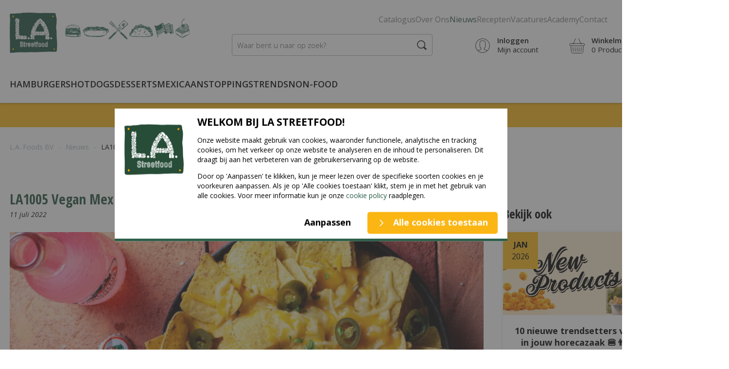

--- FILE ---
content_type: text/html; charset=utf-8
request_url: https://www.la-streetfood.com/nl/nieuws/la1005-vegan-mexmix-uit-assortiment
body_size: 38549
content:
<!DOCTYPE html>
<html lang="nl">
<!--
dicode BV, 2026, http://www.dicode.nl/
Versie: 2.00.20260113164044
Laadtijd: 0.0662s
Datum: zaterdag, 17 januari 2026
-->
<head>
<title>LA1005 Vegan Mexmix uit assortiment | L.A. Foods BV</title>
<meta http-equiv="content-type" content="text/html; charset=utf-8" />
<meta name="description" content="LA1005 Vegan Mexmix uit assortiment" />
<meta name="keywords" content="LA1005,Vegan,Mexmix,uit,assortiment" />
<meta name="viewport" content="width=device-width, initial-scale=1">


<meta name="apple-mobile-web-app-capable" content="yes" />
<meta name="apple-mobile-web-app-status-bar-style" content="black" />
<meta name="format-detection" content="telephone=no" />
<script>
var siteurl	= "/nl/", language = "nl", version = "2.00.20260113164044", is_user = false, page = "news", crm = false;
</script>
<link rel="stylesheet" type="text/css" href="/nl/css/2.00.20260113164044/1757404910-www-la-streetfood-com-nl.css" media="all" />

<link rel="shortcut icon" href="/nl/favicon.ico" />
<link rel="icon" type="image/vnd.microsoft.icon" href="/nl/favicon.ico" />
<link rel="icon" type="image/x-icon" href="/nl/favicon.ico" />

<link rel="alternate" href="https://www.la-streetfood.com/nl/nieuws/la1005-vegan-mexmix-uit-assortiment" hreflang="nl" />


<link rel="canonical" href="https://www.la-streetfood.com/nl/nieuws/la1005-vegan-mexmix-uit-assortiment" />
<meta name="facebook-domain-verification" content="riucz0v9gjv349lclpysdb90svfp7c" />
<meta property="og:url"                content="https://www.la-streetfood.com/nl/nieuws/la1005-vegan-mexmix-uit-assortiment" />
<meta property="og:type"               content="website" />
<meta property="og:site_name"          content="L.A. Foods BV" />
<meta property="og:title"              content="LA1005 Vegan Mexmix uit assortiment" />
<meta property="og:description"        content="LA1005 Vegan Mexmix uit assortiment" />
<meta name="twitter:card"              content="summary" />
<meta name="twitter:description"       content="LA1005 Vegan Mexmix uit assortiment" />
<meta name="twitter:title"             content="LA1005 Vegan Mexmix uit assortiment" />
</head>
<body data-website="B2C NL">
<script type="text/javascript">
if ( typeof window.dataLayer == 'undefined' ) {
window.dataLayer = [];
window.dataLayer.push = function dLp() {
if ( window.dataLayer.push == dLp )
if ( typeof arguments[0].eventCallback != 'undefined' ) {
arguments[0].eventCallback();
arguments[0].eventCallback = null;
}
return Array.prototype.push.apply(this,arguments);
};
}
</script>
<noscript>
<iframe src="//www.googletagmanager.com/ns.html?id=GTM-TFVXMHM" height="0" width="0" style="display:none;visibility:hidden"></iframe>
</noscript>
<script type="text/javascript"><!--
dataLayer.push({google_tag_params:{"ecomm_pagetype":"other"}});

(function(w,d,s,l,i){
w[l]=w[l]||[];
w[l].push({
'gtm.start': new Date().getTime(),
event:'gtm.js'
});
var f=d.getElementsByTagName(s)[0],
j=d.createElement(s),
dl=l!='dataLayer'?'&l='+l:'';
j.async=true;
j.src='//www.googletagmanager.com/gtm.js?id='+i+dl;
f.parentNode.insertBefore(j,f);
})(window,document,'script','dataLayer','GTM-TFVXMHM');
//--></script>


<header class="container" id="div_header">

<div class="site">
<figure class="logo">
<a href="/nl/"><picture>
<source type="image/webp" srcset="/nl/551/0/0/1/ffffff00/c8afc283/15702ba92f67329d86dfa122d420deaa0b16ab461bcabf2c9f82b297f780b220/logo.webp" />
<img loading="lazy" src="/nl/551/0/0/1/ffffff00/c8afc283/15702ba92f67329d86dfa122d420deaa0b16ab461bcabf2c9f82b297f780b220/logo.png" alt="Logo" width="996" height="225"/>
</picture>
</a>
</figure>
<nav id="div_topmenu">
<ul>
<li class=""><a href="/nl/catalogus">Catalogus</a>

</li><li class=" submenu"><a href="/nl/over-ons">Over Ons</a>
<ul>
<li><a href="/nl/over-ons/team">Team</a></li><li><a href="/nl/over-ons/agenda">Agenda</a></li><li><a href="/nl/over-ons/verkooppunten">Verkooppunten</a></li><li><a href="/nl/over-ons/omzet-verhogen-in-horeca-bedrijf">Omzet verhogen in horeca bedrijf</a></li><li><a href="/nl/over-ons/het-verhaal-van-la-streetfood">Het verhaal van LA Streetfood</a></li>
</ul>
</li><li class="active"><a href="/nl/nieuws">Nieuws</a>

</li><li class=""><a href="/nl/recepten">Recepten</a>

</li><li class=""><a href="/nl/vacatures">Vacatures</a>

</li><li class=""><a href="/nl/cooking-academy-trends">Academy</a>

</li><li class=""><a href="/nl/contact">Contact</a>

</li>

</ul>
</nav>
<div class="language">
<div class="icon"><img src="/nl/images/flag_nl.png" alt="nl"/></div>
<div class="identifier">NL</div>
<div class="dropdown"></div>
<div id="div_popup_language" data-websiteid="1" data-languageid="1">
<div class="websites">
<h3>Land</h3>
<p>Je ziet alleen artikelen en promoties die beschikbaar zijn in het land dat je kiest.<br>Aanpassen kan altijd weer.</p>
<div class="items">
<div class="item" data-websiteid="1" data-languages="">
<div class="check"></div>
<div class="icon"><img src="/nl/images/flag_nl.png" alt=""/></div>
<div class="title">Nederland</div>
</div>
<div class="item" data-websiteid="4" data-languages="1,2">
<div class="check"></div>
<div class="icon"><img src="/nl/images/flag_be.png" alt=""/></div>
<div class="title">Belgi&euml;</div>
</div>
<div class="item" data-websiteid="3" style="display: none;">
<div class="check"></div>
<div class="icon"><img src="/nl/images/flag_fr.png" alt=""/></div>
<div class="title">Frankrijk</div>
</div>
<div class="item" data-websiteid="5" data-languages="3,">
<div class="check"></div>
<div class="icon"><img src="/nl/images/flag_int.png" alt=""/></div>
<div class="title">Overige</div>
</div>
</div>
</div>
<div class="languages">
<h3>Taal</h3>
<div class="items">
<div class="item" data-languageid="1">
<div class="check"></div>
<div class="icon"><img src="/nl/images/flag_nl.png" alt=""/></div>
<div class="title">Nederlands</div>
</div>
<div class="item" data-languageid="2">
<div class="check"></div>
<div class="icon"><img src="/nl/images/flag_fr.png" alt=""/></div>
<div class="title">Frans</div>
</div>
<div class="item" data-languageid="3">
<div class="check"></div>
<div class="icon"><img src="/nl/images/flag_en.png" alt=""/></div>
<div class="title">Engels</div>
</div>
</div>
</div>
<button type="button" class="button">Opslaan</button>
</div>
</div>
<div id="div_search_field">
<form action="/nl/producten" method="post" id="frm_header_search">
<input type="text" name="search" autocomplete="off" value="" placeholder="Waar bent u naar op zoek?" class="ui-autocomplete-input" />
<button></button>
</form>
</div>
<div id="div_myaccount" data-url="/nl/mijn-account">
<strong>Inloggen</strong><br/>
Mijn account
</div>
<div id="div_xmlhttp_shoppingcart" data-url="/nl/winkelwagen">
<strong>Winkelmand</strong><br/>
<span class="amount">0</span> Producten
<div class="submenu">
</div>
</div>
</div>
</header>
<nav id="div_menu" class="sticky">
<div class="site">
<div class="mobilemenu">
<div id="div_mobilemenu"></div><div class="clear"></div>
<ul>
<h4>Menu</h4>
<div class="close">✖</div>
<li>
<a href="/nl/hamburgers">Hamburgers</a>
<div class="open"><span class="plus"></span><span class="min"></span></div>
<ul>
<li><a href="/nl/hamburgers/vlees-en-vegetarische-hamburgers">Vlees en vegetarische hamburgers</a></li><li><a href="/nl/hamburgers/hamburger-broodjes-en-buns">Hamburger broodjes en buns</a></li><li><a href="/nl/hamburgers/hamburger-toppings">Hamburger sauzen en toppings</a></li><li><a href="/nl/hamburgers/groothandel-hamburger-kruiden">Hamburger kruiden</a></li><li><a href="/nl/hamburgers/non-food-hamburgers">Non-food hamburgers</a></li>
</ul>
</li><li>
<a href="/nl/gourmet-hotdogs">Hotdogs</a>
<div class="open"><span class="plus"></span><span class="min"></span></div>
<ul>
<li><a href="/nl/gourmet-hotdogs/horeca-groothandel-hotdogs">Hotdog Worsten</a></li><li><a href="/nl/gourmet-hotdogs/hotdog-broodjes-of-buns">Hotdog Broodjes</a></li><li><a href="/nl/gourmet-hotdogs/hotdog-toppings">Hotdog sauzen en toppings</a></li><li><a href="/nl/gourmet-hotdogs/horeca-groothandel-hotdog-kruiden">Hotdog kruiden</a></li><li><a href="/nl/gourmet-hotdogs/non-food-hotdogs">Non-food Hotdogs</a></li>
</ul>
</li><li>
<a href="/nl/desserts-voor-de-horeca">Desserts</a>
<div class="open"><span class="plus"></span><span class="min"></span></div>
<ul>
<li><a href="/nl/desserts-voor-de-horeca/cheesecakes">American Cheesecakes</a></li><li><a href="/nl/desserts-voor-de-horeca/american-pie-brownie">American Pies &amp; Brownies</a></li><li><a href="/nl/desserts-voor-de-horeca/spaanse-churros">Spaanse Churros</a></li>
</ul>
</li><li>
<a href="/nl/mexicaans-groothandel">Mexicaans</a>
<div class="open"><span class="plus"></span><span class="min"></span></div>
<ul>
<li><a href="/nl/mexicaans-groothandel/tortillas-tacos-nachos">Tortillas, Tacos, Nachos</a></li><li><a href="/nl/mexicaans-groothandel/taco-vullingen-en-kaas">Taco Vullingen en Kaas</a></li><li><a href="/nl/mexicaans-groothandel/mexicaanse-sauzen">Mexicaanse Sauzen</a></li><li><a href="/nl/mexicaans-groothandel/basis-ingredienten">Basis Ingredi&euml;nten</a></li><li><a href="/nl/mexicaans-groothandel/kruiden">Mexicaanse Kruiden</a></li>
</ul>
</li><li>
<a href="/nl/toppings">Toppings</a>
<div class="open"><span class="plus"></span><span class="min"></span></div>
<ul>
<li><a href="/nl/toppings/avocado-producten">Guacamole</a></li><li><a href="/nl/toppings/cheddar-kaas">Cheddar Kaas en Saus</a></li><li><a href="/nl/toppings/amerikaanse-sauzen">Amerikaanse Sauzen</a></li><li><a href="/nl/toppings/ierse-sauzen">Ierse Sauzen</a></li>
</ul>
</li><li>
<a href="/nl/foodtrends-horeca">Trends</a>
<div class="open"><span class="plus"></span><span class="min"></span></div>
<ul>
<li><a href="/nl/foodtrends-horeca/new-products-trends">New Products</a></li><li><a href="/nl/foodtrends-horeca/sharing-bites">Sharing gerechten</a></li><li><a href="/nl/foodtrends-horeca/american-sandwiches">American Sandwiches</a></li><li><a href="/nl/foodtrends-horeca/horeca-chickenwings">Chicken Wings</a></li><li><a href="/nl/foodtrends-horeca/vegan">Vegan</a></li>
</ul>
</li><li>
<a href="/nl/non-food">Non-food</a>

</li><li>
<a href="/nl/catalogus">Catalogus</a>

</li><li>
<a href="/nl/over-ons">Over Ons</a>

</li><li class="active">
<a href="/nl/nieuws">Nieuws</a>

</li><li>
<a href="/nl/recepten">Recepten</a>

</li><li>
<a href="/nl/vacatures">Vacatures</a>

</li><li>
<a href="/nl/cooking-academy-trends">Academy</a>

</li><li>
<a href="/nl/contact">Contact</a>

</li>
</ul>
</div>
<ul>
<li><a href="/nl/hamburgers">Hamburgers</a></li><li><a href="/nl/gourmet-hotdogs">Hotdogs</a></li><li><a href="/nl/desserts-voor-de-horeca">Desserts</a></li><li><a href="/nl/mexicaans-groothandel">Mexicaans</a></li><li><a href="/nl/toppings">Toppings</a></li><li><a href="/nl/foodtrends-horeca">Trends</a></li><li><a href="/nl/non-food">Non-food</a></li>
</ul>
<div class="cta"><a href="tel:+31570763111">Direct contact</a></div>
<div class="mobile_search"></div>
<div class="mobile_myaccount"></div>
<div class="mobile_shoppingcart"></div>
</div>
<div class="submenu">
<div class="box">
<div class="site">
<div class="nav">
<ul>
<li ><a href="/nl/hamburgers/vlees-en-vegetarische-hamburgers">Vlees en vegetarische hamburgers</a></li><li ><a href="/nl/hamburgers/hamburger-broodjes-en-buns">Hamburger broodjes en buns</a></li><li ><a href="/nl/hamburgers/hamburger-toppings">Hamburger sauzen en toppings</a></li><li ><a href="/nl/hamburgers/groothandel-hamburger-kruiden">Hamburger kruiden</a></li><li ><a href="/nl/hamburgers/non-food-hamburgers">Non-food hamburgers</a></li>
</ul>
</div>
<div class="text">
<h2>Hamburgers voor de Horeca</h2>
<p>Wil je kwaliteit hamburgers voor je restaurant bestellen? Dan ben je bij ons aan het goede adres! Wij leveren echte rund burgers uit Ierland, van 100% Irish beef en geen toevoegingen, aan de Nederlandse en Belgische Horeca.&nbsp;Je gasten beleven dus Hamburgers van de internationale top, zoals in London en New York!</p>
</div>
</div>
<div class="image">
<figure><img loading="lazy" src="/nl/301/0/0/1/ffffff00/90e489ad/673cc213119c4afc57be0b3588e44ab119ec296a3bf6285b8c830926460c56d1/hamburger-burgers-broodjes-buns.jpg" alt="" width="668" height="515" /></figure>
</div>
<div class="clear"></div>
</div><div class="box">
<div class="site">
<div class="nav">
<ul>
<li ><a href="/nl/gourmet-hotdogs/horeca-groothandel-hotdogs">Hotdog Worsten</a></li><li ><a href="/nl/gourmet-hotdogs/hotdog-broodjes-of-buns">Hotdog Broodjes</a></li><li ><a href="/nl/gourmet-hotdogs/hotdog-toppings">Hotdog sauzen en toppings</a></li><li ><a href="/nl/gourmet-hotdogs/horeca-groothandel-hotdog-kruiden">Hotdog kruiden</a></li><li ><a href="/nl/gourmet-hotdogs/non-food-hotdogs">Non-food Hotdogs</a></li>
</ul>
</div>
<div class="text">
<h2>Gourmet Hotdogs</h2>
<p><strong>Echte slagers kwaliteit</strong></p>
<p>Ontdek nu de 100% slagers hotdogs van echt vlees, zoals de Tennessee Turkey Dog Halal, Beefdog en de Classic New Yorker. Serveer met het speciaal ontwikkelde bakkersbrood en de internationale toppings.</p>
</div>
</div>
<div class="image">
<figure><img loading="lazy" src="/nl/301/0/0/1/ffffff00/90e489ad/a20aecedb104ca090d14f52c85eff2829f3411bb130e3a2504f0b42532043190/pagina-19.jpg" alt="" width="668" height="515" /></figure>
</div>
<div class="clear"></div>
</div><div class="box">
<div class="site">
<div class="nav">
<ul>
<li ><a href="/nl/desserts-voor-de-horeca/cheesecakes">American Cheesecakes</a></li><li ><a href="/nl/desserts-voor-de-horeca/american-pie-brownie">American Pies &amp; Brownies</a></li><li ><a href="/nl/desserts-voor-de-horeca/spaanse-churros">Spaanse Churros</a></li>
</ul>
</div>
<div class="text">
<h2>Horeca Desserts</h2>
<p><strong>Een internationale top selectie</strong></p>
<p>Zoek jij echte New York Cheesecakes of de authentieke Spaanse Churros? LA Streetfood is de groothandel en importeur voor Mexicaanse en Amerikaanse nagerechten.</p>
</div>
</div>
<div class="image">
<figure><img loading="lazy" src="/nl/301/0/0/1/ffffff00/90e489ad/c59c2af5642386e18f61d8017ad05b80eff1f71bb535750c5d28a70dde343f54/american-ice-cream-sandwich-cookie-la-streetfood.jpg" alt="" width="668" height="515" /></figure>
</div>
<div class="clear"></div>
</div><div class="box">
<div class="site">
<div class="nav">
<ul>
<li ><a href="/nl/mexicaans-groothandel/tortillas-tacos-nachos">Tortillas, Tacos, Nachos</a></li><li ><a href="/nl/mexicaans-groothandel/taco-vullingen-en-kaas">Taco Vullingen en Kaas</a></li><li ><a href="/nl/mexicaans-groothandel/mexicaanse-sauzen">Mexicaanse Sauzen</a></li><li ><a href="/nl/mexicaans-groothandel/basis-ingredienten">Basis Ingredi&euml;nten</a></li><li ><a href="/nl/mexicaans-groothandel/kruiden">Mexicaanse Kruiden</a></li>
</ul>
</div>
<div class="text">
<h2>Mexicaans streetfood</h2>
<p><strong>Authentiek Mexicaans streetfood</strong></p>
<p>Het moderne Latijns Amerikaanse en Mexicaanse Streetfood is vers, licht, trendy en gezond. Ontdek de Soft Tacos of Nachos met Beef Barbacoa of Pork Carnitas. Combineer met 100% natuurlijke Guacamole pulp, salsas en smaakmakers zoals Chipotle en Jalapeno Relish.</p>
</div>
</div>
<div class="image">
<figure><img loading="lazy" src="/nl/301/0/0/1/ffffff00/90e489ad/61fdcbd74e96fce8a20db650d47d7dc83df5c5f3597718475a1bbc56962fbe62/birria-tacos-taco-tuesday-horeca.jpg" alt="" width="668" height="515" /></figure>
</div>
<div class="clear"></div>
</div><div class="box">
<div class="site">
<div class="nav">
<ul>
<li ><a href="/nl/toppings/avocado-producten">Guacamole</a></li><li ><a href="/nl/toppings/cheddar-kaas">Cheddar Kaas en Saus</a></li><li ><a href="/nl/toppings/amerikaanse-sauzen">Amerikaanse Sauzen</a></li><li ><a href="/nl/toppings/ierse-sauzen">Ierse Sauzen</a></li>
</ul>
</div>
<div class="text">
<h2>Streetfood Toppings</h2>
<p>Zoek jij toppings voor Hamburgers, Mexicaans of Hotdogs? Van sauzen tot kaas, van Mexico tot Ierland. Wij hebben de beste producten geslecteerd voor jouw restaurant! Wist jij dat door het gebruik van verschillende toppings het veel makkelijker is om je te onderscheiden ten opzichte van je buurman?</p>
</div>
</div>
<div class="image">
<figure><img loading="lazy" src="/nl/301/0/0/1/ffffff00/90e489ad/1b91f9f1ebe39e7a2bd7219190271d11fe99c963994933ebe55fb130fc612656/sauzen-sauces-hamburger-hotdogs-nachos.jpg" alt="" width="668" height="515" /></figure>
</div>
<div class="clear"></div>
</div><div class="box">
<div class="site">
<div class="nav">
<ul>
<li ><a href="/nl/foodtrends-horeca/new-products-trends">New Products</a></li><li ><a href="/nl/foodtrends-horeca/sharing-bites">Sharing gerechten</a></li><li ><a href="/nl/foodtrends-horeca/american-sandwiches">American Sandwiches</a></li><li ><a href="/nl/foodtrends-horeca/horeca-chickenwings">Chicken Wings</a></li><li ><a href="/nl/foodtrends-horeca/vegan">Vegan</a></li>
</ul>
</div>
<div class="text">
<h2>Foodtrends</h2>
<p>Bekijk snel welke producten dit jaar het verschil gaan maken op jouw menukaart.&nbsp;Zijn het de bites, zoals de Amerikaanse Corn dogs, Chicken Wings of de Zuid-Amerikaanse Teque&ntilde;os. Of de sandwiches, zoals de New York Pastrami of de Philly Steak Sandwich?</p>
</div>
</div>
<div class="image">
<figure><img loading="lazy" src="/nl/301/0/0/1/ffffff00/90e489ad/a44e6f0412c29973f564e82d1d37aa554911c629f046a54169a278d9243fa991/corn-dog.jpg" alt="" width="668" height="515" /></figure>
</div>
<div class="clear"></div>
</div><div class="box">
<div class="site">

<div class="text">
<p>dfg</p>
</div>
</div>

<div class="clear"></div>
</div>
</div>
</nav>
<div class="announcement" data-id="941f54f2c7f9dfe8c55a0e6fcdf5071f7cbc9aaa3c4aa547b89c2544e475c9b05b42780a24b7450ec96e5af36af7b11694386b9afd61a943cba1bafd9cb4ce98">
<div class="site">
<p><strong>Goed nieuws! Maar liefst 11 van onze producten zijn nu in prijs verlaagd. Bekijk ze <a href="/nl/producten?flabel=label-price-reduction">hier</a>. &nbsp;</strong></p>
<div class="close">×</div>
</div>
</div>

<main class="container news" id="div_content">
<div class="site">
<div id="div_breadcrumbs">
<ul>
<li class="first">&nbsp;</li>
<li><a href="/nl/">L.A. Foods BV</a></li>
<li class="split">-</li><li><a href="/nl/nieuws">Nieuws</a></li>
<li class="split">-</li><li class="current">LA1005 Vegan Mexmix uit assortiment</li>


<li class="last"></li>
</ul>
<div class="clear"></div>
</div>
<div class="clear"></div>

</div>
<section class="news" >
<div class="site">

<div class="item">
<h1>LA1005 Vegan Mexmix uit assortiment</h1>
<span class="publishdate">11 juli 2022</span>
<figure><img loading="lazy" src="/nl/304/895/503/1/ffffff00/77a7b3e7/47432a2e66568a93b2427b936afc4a33758e483b5255a2ec3d4b281892520a53/laf-nachos-classic.jpg" alt="" width="895" height="503"/></figure>
<div class="share">
<div>Delen: </div>
<a href="https://www.facebook.com/sharer/sharer.php?u=https://www.la-streetfood.com/nl/nieuws/la1005-vegan-mexmix-uit-assortiment" target="_blank" class="fb" title="Delen Facebook: LA1005 Vegan Mexmix uit assortiment"></a>
<a href="https://twitter.com/home?status=https://www.la-streetfood.com/nl/nieuws/la1005-vegan-mexmix-uit-assortiment" target="_blank" class="tw" title="Delen Twitter: LA1005 Vegan Mexmix uit assortiment"></a>
<a href="https://www.linkedin.com/shareArticle?mini=true&url=https://www.la-streetfood.com/nl/nieuws/la1005-vegan-mexmix-uit-assortiment&title=LA1005 Vegan Mexmix uit assortiment&summary=&source=" target="_blank" class="in" title="Delen LinkedIn: LA1005 Vegan Mexmix uit assortiment"></a>
</div>

<h1><strong>LA Streetfood stopt met de Vegan Kaasmix.</strong></h1>
<p>Wij zien in onze verkopen duidelijk dat de vraag naar veganistische producten blijft groeien. <br /> Bij LA Streetfood besteden wij hier veel aandacht aan. Denk bijvoorbeeld aan onze <a href="/smoky-mountains-avocado-burger-40x125-gr-la852" target="_blank" rel="noopener">Avocado </a>of <a href="/beetroot-butcher-burger-24x135-gr-la851" target="_blank" rel="noopener">Beetroot burgers</a>, onze <a href="/vegan-hotdog-nyc-classic-40x55gr-la8409-1" target="_blank" rel="noopener">Vegan Hotdogs</a> en de mooie samenwerking die wij hebben met <a href="/producten?s=greenway" target="_blank" rel="noopener">Greenway</a>.<br /> <br />In ons vegan assortiment hadden wij ook een vegan kaasmix; de LA1005, Vegan MexMix.&nbsp;<br />Dit product hebben wij helaas moeten saneren.<br /> <br /><strong>Gebruikte jij dit product, of wilde je er net mee gaan starten?</strong><br /> Geen probleem. Wij hebben een goed alternatief!<br /> De Violife 100% Vegan Gouda Flavour Geraspt 500G is van hoge kwaliteit.</p>
<p><a href="https://www.upfieldprofessional.com/nl-nl/producten/violife-100-vegan-gouda-geraspt" target="_blank" rel="noopener"><img style="display: block; margin-left: auto; margin-right: auto;" src="https://www.upfieldprofessional.com/nl-nl/-/media/Project/Upfield/Brands/Upfield-Professional/Upfield-Professional-NL/Products/AW_FS_Violife_DE_FR_NL_Grated_Gouda_500g.png?rev=-1" width="387" height="387" /></a></p>
<p>Onze culinaire specialist Arno Portegies heeft dit product uitvoerig getest op nachos, enchiladas, chili con carne en quesadillas. Zowel in de oven, onder de salamander of in de magnetron is deze Vegan Gouda goed in te zetten.<br /> <br /> Het is een geweldig veganistisch alternatief voor geraspte kaas. De smeltkwaliteiten zijn erg goed, waardoor het voor een kok eenvoudig wordt om succesvol veganistische gerechten te bereiden.<br /> Meer informatie over het product vind je<a href="https://www.upfieldprofessional.com/nl-nl/producten/violife-100-vegan-gouda-geraspt"> hier</a>.</p>
<p>Wij hebben alle groothandels waarmee wij samenwerken, gevraagd dit product als alternatief aan te bieden. Dus wij gaan er van uit dat je gewoon door kunt gaan en geen schade hiervan ondervindt! Mocht je problemen hebben om aan dit Violife product te komen, stuur ons dan een <a href="mailto:info@latin-americanfood.nl" target="_blank" rel="noopener">mailtje</a>. Dan zullen wij dit doorgeven aan de verkopers van Violife.</p>
<p><strong>Wij blijven geloven in de opkomst van goede vegan producten en op de komende horeca beurzen laten wij je graag onze nieuwste producten proeven.</strong><br /> <br /> Heel veel succes, en als we ergens mee kunnen helpen, laat het ons weten!</p>
<p>&nbsp;</p>
<p>&nbsp;</p>
<a href="/nl/nieuws">Terug naar overzicht</a>
</div>
<div class="archive">
<h2>Bekijk ook</h2>
<div class="item">
<div class="date"><span>jan</span>2026</div>
<figure><img loading="lazy" src="/nl/304/895/503/1/ffffff00/77a7b3e7/e4ffd61f9107caf9841d2c7e29615a616d3bc072f5ede5e7a7b33603885b007c/new-products-horeca-la-streetfood.png" alt="New Products horeca | LA Streetfood" width="895" height="503"/></figure>
<div class="content">
<div class="title">10 nieuwe trendsetters voor in jouw horecazaak 🍔👨&zwj;🍳</div>
Van een culinaire sessie in New Orleans tot een ontdekking in Chicago, elk product heeft zijn eigen verhaal, uitgesproken smaak en staat voor topkwaliteit.
<a href="/nl/nieuws/nieuwe-producten-horeca-januari-2026" class="readmore">Lees verder</a>
</div>
</div><div class="item">
<div class="date"><span>dec</span>2025</div>
<figure><img loading="lazy" src="/nl/304/895/503/1/ffffff00/77a7b3e7/73eb50f2e35d994a23c16c02bc16eeb0e814ea3de04ac56af867b77f46ef3ff0/de-original-fried-pickle-trend-verovert-de-horeca-la-streetfood.png" alt="De Original Fried Pickle trend verovert de horeca | LA Streetfood" width="895" height="503"/></figure>
<div class="content">
<div class="title">Kwaliteitsmelding | Paul Prudhomme, Magic Seasonings</div>
Update: 31 december 2025&nbsp;
<a href="/nl/nieuws/kwaliteitsmelding-paul-prudhomme" class="readmore">Lees verder</a>
</div>
</div><div class="item">
<div class="date"><span>okt</span>2025</div>
<figure><img loading="lazy" src="/nl/304/895/503/1/ffffff00/77a7b3e7/f5be8299bcf9ee52bedf5b1c99bb57f87cf2af920b4828d0f6851a8f5db28dfd/original-fried-pickle-la-streetfood.png" alt="Original Fried pickle | LA Streetfood" width="895" height="503"/></figure>
<div class="content">
<div class="title">De Original Fried Pickle verovert de horeca</div>
Ontdek waarom de Original Fried Pickles d&eacute; nieuwe horecatrend zijn die je niet wilt missen en download het trendrapport vol inspiratie of bestel ze direct!
<a href="/nl/nieuws/fried-pickle-trendrapport" class="readmore">Lees verder</a>
</div>
</div>
</div>
</div>
</section>
</main>

<footer class="container" id="div_footer">

<section class="contact">
<div class="site">
<p>Onze culinair adviseurs bezoeken dagelijks restaurants met monsters, idee&euml;n en proeverijen. Maak nu een afspraak!</p>
<a href="/nl/contact#div_appointment" class="button transparent_white">Maak nu een afspraak</a>
</div>
</section>
<section class="partners">
<div class="site">
<figure class="partner">
<a href="https://www.la-streetfood.com/onze-merken/smoky-mountains"><picture>

<img loading="lazy" src="/nl/551/0/0/1/ffffff00/c8afc283/d7e3bef7b70c5e7b9c972c0048d3ccf0647901a829dec5c652138cbd52229931/https-www-la-streetfood-com-onze-merken-smoky-mountains.png" alt="Smokey Mountains" width="107" height="46"/>
</picture>
</a>
</figure><figure class="partner">
<a href="https://www.la-streetfood.com/onze-merken/pablos-choice"><picture>

<img loading="lazy" src="/nl/551/0/0/1/ffffff00/c8afc283/07281ae3bf23c68313a85275cb70ed4e7747fa08396de48c907039e3ab57f5b9/https-www-la-streetfood-com-onze-merken-pablos-choice.png" alt="Partners" width="107" height="46"/>
</picture>
</a>
</figure><figure class="partner">
<a href="https://www.la-streetfood.com/onze-merken/ballymaloe"><picture>

<img loading="lazy" src="/nl/551/0/0/1/ffffff00/c8afc283/7d4874dfd110c6775ed456cd6fc21cc26dedf33c06d8965a73c064570700558c/https-www-la-streetfood-com-onze-merken-ballymaloe.png" alt="Bally Maloe" width="91" height="48"/>
</picture>
</a>
</figure><figure class="partner">
<a href="https://www.la-streetfood.com/nl/onze-merken/coolhull-horeca-merk-voor-desserts-cheesecakes"><picture>

<img loading="lazy" src="/nl/551/0/0/1/ffffff00/c8afc283/ed5f3184ca7d3f7ea2cc98437e552b3a3cd3c5da82e8fe488edd1c2acf759247/https-www-la-streetfood-com-nl-onze-merken-coolhull-horeca-merk-voor-desserts-cheesecakes.png" alt="logo merk: Coolhull Farm | LA Streetfood" width="100" height="58"/>
</picture>
</a>
</figure><figure class="partner">
<a href="https://www.la-streetfood.com/nl/onze-merken/pinata"><picture>

<img loading="lazy" src="/nl/551/0/0/1/ffffff00/c8afc283/0a910835564c17ba41ecbb33dfa18d2a048ed840e6acdf198b956deb10f79bf1/https-www-la-streetfood-com-nl-onze-merken-pinata.png" alt="Logo merk: Pinata | LA Streetfood" width="100" height="58"/>
</picture>
</a>
</figure><figure class="partner">
<a href="https://www.la-streetfood.com/nl/onze-merken/lillie-s-q"><picture>

<img loading="lazy" src="/nl/551/0/0/1/ffffff00/c8afc283/9acdc5015ec63a81dcd309e97095efa8f6c428424a54ccbb6b4f55cc926d00a6/https-www-la-streetfood-com-nl-onze-merken-lillie-s-q.png" alt="Logo merk: Lillie&#039;s Q | LA Streetfood" width="100" height="58"/>
</picture>
</a>
</figure><figure class="partner">
<a href="https://www.la-streetfood.com/onze-merken/blanco-nino-maistortillas"><picture>

<img loading="lazy" src="/nl/551/0/0/1/ffffff00/c8afc283/c2c11279a37abd5692ba2a510149296118a98cf63d78c13a8e1e2dc6ea1388b8/https-www-la-streetfood-com-onze-merken-blanco-nino-maistortillas.png" alt="Blanco Nino" width="98" height="47"/>
</picture>
</a>
</figure><figure class="partner">
<a href="https://www.la-streetfood.com/onze-merken/eddy-s-bbq-saus-alternatief-voor-sweet-baby-rays-horeca-recept"><picture>

<img loading="lazy" src="/nl/551/0/0/1/ffffff00/c8afc283/7a162f5b5a37de4c8b026a35417562e6f33ce33e0693ef0a0fb3e667e2ecb9ca/https-www-la-streetfood-com-onze-merken-eddy-s-bbq-saus-alternatief-voor-sweet-baby-rays-horeca-recept.png" alt="" width="107" height="61"/>
</picture>
</a>
</figure><figure class="partner">
<a href="https://www.la-streetfood.com/onze-merken/chef-paul-prudhomme"><picture>

<img loading="lazy" src="/nl/551/0/0/1/ffffff00/c8afc283/e8bf011998a29b08d0c462c28c4fdb03aba103772ce4c422fb4ea888f64a2b7f/https-www-la-streetfood-com-onze-merken-chef-paul-prudhomme.png" alt="Chef Paul Prudhomme&#039;s" width="146" height="49"/>
</picture>
</a>
</figure><figure class="partner">
<a href="https://www.la-streetfood.com/nl/onze-merken/batch85-vlees-fillings"><picture>

<img loading="lazy" src="/nl/551/0/0/1/ffffff00/c8afc283/b2bc8a71d74942f8a165883509c45962798d9cef357ee0bff66d41997a8cf89b/https-www-la-streetfood-com-nl-onze-merken-batch85-vlees-fillings.png" alt="logo merk: Batch 85 | LA Streetfood" width="100" height="58"/>
</picture>
</a>
</figure><figure class="partner">
<a href="https://www.la-streetfood.com/nl/onze-merken/imokilly"><picture>

<img loading="lazy" src="/nl/551/0/0/1/ffffff00/c8afc283/bb84599d3d3eb4108340313a4199722e4bdb5e9951659d0c5ed48ebe6936d251/https-www-la-streetfood-com-nl-onze-merken-imokilly.png" alt="Logo merk: Imokilly | LA Streetfood" width="100" height="58"/>
</picture>
</a>
</figure><figure class="partner">
<a href="https://www.la-streetfood.com/nl/onze-merken/anchor-bar-buffalo"><picture>

<img loading="lazy" src="/nl/551/0/0/1/ffffff00/c8afc283/6d21e06ae2ab74ba854984b64a035350f07e9f179eef57b725926c89fe870888/https-www-la-streetfood-com-nl-onze-merken-anchor-bar-buffalo.png" alt="Logo merk: Anchor Bar | LA Streetfood" width="100" height="58"/>
</picture>
</a>
</figure><figure class="partner">
<a href="https://www.la-streetfood.com/nl/onze-merken/house-of-lords"><picture>

<img loading="lazy" src="/nl/551/0/0/1/ffffff00/c8afc283/421d5cf426c639b56fc8b2527dc678aa5a392399d9647832b460b0fa0cff15dc/https-www-la-streetfood-com-nl-onze-merken-house-of-lords.png" alt="Logo merk: House of Lords | LA Streetfood" width="100" height="58"/>
</picture>
</a>
</figure><figure class="partner">
<a href="https://www.la-streetfood.com/nl/onze-merken/fable"><picture>

<img loading="lazy" src="/nl/551/0/0/1/ffffff00/c8afc283/3d5793e19f9ef87c57bb66917ea5647b938ead058eaf01c95e6177f3458b3ef0/https-www-la-streetfood-com-nl-onze-merken-fable.png" alt="Logo merk: Fable | LA Streetfood" width="100" height="58"/>
</picture>
</a>
</figure>

</div>
</section>
<section class="bottom">
<div class="left">
<nav>


<ul>
<li><a href="/nl/over-ons/team">Team</a></li><li><a href="/nl/over-ons/agenda">Agenda</a></li><li><a href="/nl/over-ons/verkooppunten">Verkooppunten</a></li><li><a href="/nl/over-ons/het-verhaal-van-la-streetfood">Het verhaal van LA Streetfood</a></li>

</ul>
</nav><nav>


<ul>
<li><a href="/nl/advies/klantenservice">Contact</a></li><li><a href="/nl/advies/leveringen-en-bestellingen">Leveringen en bestellingen</a></li><li><a href="/nl/advies/algemene-voorwaarden">Algemene voorwaarden</a></li><li><a href="/nl/advies/cookiebeleid">Cookiebeleid</a></li>

</ul>
</nav>
<div class="newsletter">
<h4>Nieuwsbrief</h4>
<p>Ontvang de laatste trends en idee&euml;n.</p>
<div class="forms_form form">

<form method="post" action="" id="frm_forms_119">
<input type="hidden" name="forms" value="119" />
<input type="hidden" name="objectid" value="119" />
<input type="hidden" name="uuid" value="aff1bcae-c7a6-40d9-81e6-cd0ee3a1cd58" />
<input type="hidden" name="jscriptdata" value='{}' />
<div class="formsrow">
<div class="key placeholder" style="width: 30%;">E-mailadres</div>
<div class="value nofocus required email check" style="width: 70%;" data-label="E-mailadres">
<input type="text" name="field_2155" value="" placeholder="E-mailadres"/>
</div>
</div>
<div class="key" style="display: none"></div>
<div class="value captcha required" style="display: none">
<div class="g-recaptcha" data-sitekey="6Ldmkj4UAAAAAOzDye14N1LYUTCGOpTDhTSjyJ0k" data-callback="" data-size="invisible"></div>
</div>
<div class="requiredfields">* Verplichte velden</div>
<button class="button blue" type="button" style="margin-left: auto;">Aanmelden</button>
</form>
</div>

<form method="post" action="#" id="frm_newsletter" style="display: none;">
<div class="newslettervalue">
<input type="text" name="newslettervalue" placeholder="E-mailadres" />
</div>
<button type="button" class="btn_newsletter button transparent_white">aanmelden</button>
<div class="clear"></div>
</form>
</div>
<div class="socialmedia">
<span>Volg ons via</span>
<figure class="item">
<a href="https://www.facebook.com/latinamericanstreetfood/" rel="external"><picture>

<img loading="lazy" src="/nl/551/0/0/1/ffffff00/c8afc283/ca1703fe12bed3b76e08c893dcafe68a0330f02648d06b5f808b07b0e4072696/https-www-facebook-com-latinamericanstreetfood.jpg" alt="Facebook LA Streetfood" width="59" height="59"/>
</picture>
</a>
</figure><figure class="item">
<a href="https://www.instagram.com/la.streetfood/" rel="external"><picture>

<img loading="lazy" src="/nl/551/0/0/1/ffffff00/c8afc283/311f0932afac37b587e78adfc359de297c127162601320f6fdd933376d386680/https-www-instagram-com-la-streetfood.jpg" alt="Instagram LA Streetfood" width="59" height="59"/>
</picture>
</a>
</figure><figure class="item">
<a href="https://www.youtube.com/channel/UC_dQadLmZdxLv8nrPEemniA" rel="external"><picture>

<img loading="lazy" src="/nl/551/0/0/1/ffffff00/c8afc283/84f1b8cec09caca6d8aecba1b4ee0878cca51913ab4e6a49d3e6f85d573ac11c/https-www-youtube-com-channel-uc_dqadlmzdxlv8nrpeemnia.jpg" alt="Youtube LA Streetfood" width="59" height="59"/>
</picture>
</a>
</figure><figure class="item">
<a href="https://www.tiktok.com/@la_streetfood" rel="external"><picture>

<img loading="lazy" src="/nl/551/0/0/1/ffffff00/c8afc283/86b6ac991f69554d2ef4dcc64264667f4646cd8313f19c9d704e11bd95ede686/https-www-tiktok-com-la_streetfood.png" alt="" width="59" height="59"/>
</picture>
</a>
</figure>
</div>
</div>
<div class="right">
<div class="catalog">
<figure class="item">
<img class="lazy" src="/nl/images/img_blank.png" data-img="/nl/551/0/0/1/ffffff00/c8afc283/fdb106278c19c36bc26afc12308605857f296ffd9ebcbcffb3d744e289b92350/catalogus-la-streetfood-2026.png" alt="Catalogus LA Streetfood 2026" width="262" height="340"/>
<figcaption><p>Streetfood trends</p></figcaption>
</figure>
<div class="content">Ontvang onze nieuwe LA Streetfood catalogus</div>
<a href="/nl/contact#div_appointment" class="button transparent_white">Catalogus aanvragen</a>
</div>
</div>


</section>
<section class="copyright">
<div class="site">
<div class="paymentmethods">
<figure class="item">
<img class="lazy" src="/nl/images/img_blank.png" data-img="/nl/551/0/0/1/ffffff00/c8afc283/7638172aaa4cebcde236e6dbe9993ce566c5d6cbe315111894c78f4be95efdce/betaal-methoden.png" alt="Betaal methoden" width="47" height="39"/>
</figure>
</div>
<ul>
<li>&copy; Copyright 2025 Groothandel LA Streetfood</li>
<li><a href="/nl/">Home</a></li><li><a href="/nl/vacatures">Vacatures</a></li><li><a href="/nl/contact">Contact</a></li><li><a href="/nl/sitemap">Sitemap</a></li><li><a href="/nl/privacy-beleid">Privacy Beleid</a></li>
</ul>
</div>
</section>
</footer>

<div id="cookiebar">
<div class="site">
<div class="image">
<picture>

<img loading="lazy" src="/nl/551/0/0/1/ffffff00/c8afc283/2a78f8c0596cfd0a8559e13bb6550294da444334e64f9bebc727f8503499257e/logo-footer.png" alt="Logo footer" width="122" height="119"/>
</picture>
</div>
<div class="right">
<div class="content">
<h2>Welkom bij LA Streetfood!</h2>
<p>Onze website maakt gebruik van cookies, waaronder functionele, analytische en tracking cookies, om het verkeer op onze website te analyseren en de inhoud te personaliseren. Dit draagt bij aan het verbeteren van de gebruikerservaring op de website.</p>
<p>Door op &#039;Aanpassen&#039; te klikken, kun je meer lezen over de specifieke soorten cookies en je voorkeuren aanpassen. Als je op &#039;Alle cookies toestaan&#039; klikt, stem je in met het gebruik van alle cookies. Voor meer informatie kun je onze <a href="/nl/advies/cookiebeleid" target="_blank" rel="noopener">cookie policy</a> raadplegen.</p>
</div>
<div class="cookies">
<h2>Cookies aanpassen</h2>

<div class="item">
<input type="checkbox" id="functional_cookie_consent" disabled="disabled" checked="checked" value="true"/> <label for="functional_cookie_consent">Functioneel (noodzakelijk)</label>
<span>Essenti&euml;le cookies zijn vereist om de functionaliteit van de website te behouden. Deze cookies zorgen ervoor dat je onder andere afbeeldingen kunt bekijken, kunt inloggen en kunt bestellen. Zonder deze cookies is dit niet mogelijk.</span>
</div>

<div class="item">
<input type="checkbox" id="analytics_cookie_consent" checked="checked" value="true"/> <label for="analytics_cookie_consent">Statistieken</label>
<span>Door het verzamelen van analytische cookies verkrijgen wij een beter inzicht in het gebruik van onze website. Deze gegevens stellen ons in staat om onze website aan te passen voor een optimale gebruikerservaring. Het verzamelen van deze gegevens gebeurt op anonieme basis.</span>
</div>

<div class="item">
<input type="checkbox" id="marketing_cookie_consent" checked="checked" value="true"/> <label for="marketing_cookie_consent">Marketing</label>
<span>Marketing cookies worden ingezet om bezoekers te volgen op de verschillende pagina&#039;s die ze bezoeken. Dit stelt ons in staat om relevante informatie en advertenties aan deze gebruikers te tonen.</span>
</div>
</div>
<div class="buttons">
<div class="button darkgrey advanced">
Aanpassen
</div>
<div class="button accept">
Alle cookies toestaan
</div>
<div class="button accept confirm">
Selectie toestaan
</div>
</div>
</div>
</div>
</div>

<div class="media desktop"></div>
<div class="media landscape"></div>
<div class="media portrait"></div>
<div class="media mobile"></div>
<script>
(function(d){loaded=[];d.loadScript=function(c,b){for(i=0;i<loaded.length;i++)if(loaded[i]==c){b&&b();return}loaded.push(c);var a=document.createElement("script");a.type="text/javascript";a.src=c;a.async=!0;a.defer=!0;b&&a.addEventListener("load",b,!1);document.getElementsByTagName("head")[0].appendChild(a)}})(window);loadScript(siteurl+"jscript/"+version+"/defer.js");
</script></body>
</html>



--- FILE ---
content_type: text/css
request_url: https://www.la-streetfood.com/nl/css/2.00.20260113164044/1757404910-www-la-streetfood-com-nl.css
body_size: 49380
content:
@import url(//fonts.googleapis.com/css?family=Open+Sans+Condensed:300,700|Open+Sans:300,400,400i,600,700);[contenteditable=true],input,textarea{-webkit-appearance:none;border-radius:0;box-shadow:none;color:inherit;font-family:inherit;font-size:inherit;font-weight:inherit;line-height:inherit;min-height:1px;min-width:1px;outline-style:none;-webkit-user-select:auto!important;-khtml-user-select:auto!important;-moz-user-select:auto!important;-ms-user-select:auto!important;-o-user-select:auto!important;user-select:auto!important}div.checkbox,div.radio,input[type=checkbox],input[type=radio]{background:#ccc;border:1px solid #444;height:15px;margin:0;padding:0;vertical-align:middle;width:15px}div.checkbox,div.radio{box-sizing:border-box;cursor:pointer;display:inline-block}div.checkbox.active,div.radio.active{background:#444}div.checkbox+label,div.radio+label,input[type=checkbox]+label,input[type=radio]+label{padding-left:10px}label+div.checkbox,label+div.radio,label+input[type=checkbox],label+input[type=radio]{margin-left:10px}label{cursor:pointer}button,select{font-family:inherit;font-weight:inherit}::-webkit-input-placeholder{color:#888}:-moz-placeholder,::-moz-placeholder{color:#888}:-ms-input-placeholder{color:#888}body{background-color:#fff}body.noscroll{height:100vh;position:relative}.lazy{visibility:hidden}.container{min-width:1200px}div.site{padding:0 40px;width:1120px}#div_content ul{list-style-type:disc;margin:1em 0;padding-left:40px}div.value.notok:after,div.value.ok:after{height:12px;line-height:12px;right:-18px;top:50%;transform:translateY(-50%);width:12px}div.media{display:none}div.media.desktop{display:block}html .ui-widget-overlay{background:#444;z-index:990}html .ui-widget{font-family:inherit;font-style:inherit;font-weight:inherit;line-height:inherit}html .ui-dialog{border:0;padding:0;z-index:995}html .ui-button:focus-visible{outline:none}html .ui-button .ui-icon,html .ui-button .ui-state-highlight.ui-icon,html .ui-button:active .ui-icon,html .ui-button:focus .ui-icon,html .ui-button:hover .ui-icon,html .ui-icon,html .ui-state-active .ui-icon,html .ui-state-error .ui-icon,html .ui-state-error-text .ui-icon,html .ui-state-focus .ui-icon,html .ui-state-highlight .ui-icon,html .ui-state-hover .ui-icon,html .ui-widget-content .ui-icon,html .ui-widget-header .ui-icon{background-image:url(images/jqueryui/ui-icons_444444_256x240.png)}html .ui-dialog .ui-dialog-titlebar{padding:5px 10px}html .ui-dialog .ui-widget-header .ui-dialog-titlebar-close{background-color:inherit;border:none;display:block;right:10px}html .ui-dialog .ui-dialog-content{padding:20px}html .ui-dialog-buttonpane{border:0}html .ui-dialog-content div.form{margin-right:10px}html .ui-dialog-content div.form div.key{box-sizing:border-box;color:#444;float:left;line-height:50px;margin-bottom:5px;padding:4px 15px 4px 0;text-align:right;width:30%}html .ui-dialog-content div.form div.value{float:left;line-height:50px;position:relative;width:68%}html .ui-dialog-content div.form div.value.small{width:30%}html .ui-dialog-content div.form div.value.medium{width:50%}html .ui-dialog-content div.form div.value.full{width:calc(100% - 200px)}html .ui-dialog-content div.form div.value.small+div.value.small{text-align:right;width:38%}html .ui-dialog-content div.form div.value.small+div.value.small input{width:50%}html .ui-dialog-content div.form div.value input[type=number],html .ui-dialog-content div.form div.value input[type=password],html .ui-dialog-content div.form div.value input[type=text]{border:1px solid #ccc;box-sizing:border-box;color:#444;font-size:18px;height:50px;line-height:22px;padding:4px 15px;width:100%}html .ui-dialog-content div.form div.value.datepicker input[type=text]{width:110px}html .ui-dialog-content div.form div.value select{border:1px solid #ccc;box-sizing:border-box;color:#444;font-size:16px;height:30px;line-height:22px;padding:4px 15px;width:100%}html .ui-dialog-content div.form div.value textarea{border:1px solid #ccc;box-sizing:border-box;color:#444;height:140px;padding:3px 4px;width:100%}html .ui-dialog-content div.form div.value.notok:after{color:#e41e13;content:"✗";font-weight:700;height:11px;position:absolute;right:-18px;top:1px;width:11px}html .ui-dialog-content div.form div.value.ok:after{color:green;content:"✓";font-weight:700;height:11px;position:absolute;right:-18px;top:1px;width:11px}html .ui-dialog.imagebox .ui-dialog-content{box-sizing:border-box;height:calc(100vh - 45px)!important}html .ui-dialog.imagebox .close{display:none}html .ui-dialog.imagebox .prev{background:#fff;border-radius:100%;box-shadow:0 0 5px rgba(0,0,0,.2);cursor:pointer;height:34px;left:1%;position:absolute;top:50%;transform:translateY(-50%);width:34px;z-index:3}html .ui-dialog.imagebox .prev.hide{display:none!important}html .ui-dialog.imagebox .prev:before{top:20px;transform:rotate(-135deg)}html .ui-dialog.imagebox .prev:after,html .ui-dialog.imagebox .prev:before{background:var(--bg-color-black);content:"";height:1px;left:10px;position:absolute;width:10px}html .ui-dialog.imagebox .prev:after{top:13px;transform:rotate(-45deg)}html .ui-dialog.imagebox .prev span{background-color:#ccc;color:#fff;display:block;display:none;font-size:14px;font-weight:600;left:0;opacity:0;padding:5px 10px;position:absolute;top:45%;transition:all .2s ease-in}html .ui-dialog.imagebox .prev:hover span{opacity:1;transition:all .3s ease-in}html .ui-dialog.imagebox .next{background:#fff;border-radius:100%;box-shadow:0 0 5px rgba(0,0,0,.2);cursor:pointer;height:34px;position:absolute;right:1%;top:50%;transform:translateY(-50%);width:34px;z-index:3}html .ui-dialog.imagebox .next.hide{display:none!important}html .ui-dialog.imagebox .next:before{top:20px;transform:rotate(135deg)}html .ui-dialog.imagebox .next:after,html .ui-dialog.imagebox .next:before{background:var(--bg-color-black);content:"";height:1px;position:absolute;right:10px;width:10px}html .ui-dialog.imagebox .next:after{top:13px;transform:rotate(45deg)}html .ui-dialog.imagebox .next span{background-color:#ccc;color:#fff;display:block;display:none;font-size:14px;font-weight:600;opacity:0;padding:5px 10px;position:absolute;right:0;top:45%;transition:all .2s ease-in}html .ui-dialog.imagebox .next:hover span{opacity:1;transition:all .3s ease-in}html .ui-dialog.imagebox div.zoom{background:#fff url(css/images/icn_zoom.svg) no-repeat 50%;background-size:50% 50%;border:1px solid #000;cursor:pointer;height:40px;left:10px;position:absolute;top:10px;width:40px;z-index:10}html .ui-dialog.imagebox div.wrapper{cursor:zoom-in;max-height:100%;max-width:100%;overflow:hidden}html .ui-dialog.imagebox div.wrapper.zoom-in{cursor:zoom-out}html .ui-dialog.imagebox div.wrapper img.view{max-height:100%;max-width:100%;position:relative}html .ui-dialog.imagebox div.wrapper.zoom-in img.view{max-height:none!important;max-width:none!important}html .ui-dialog.imagebox_ws .ui-dialog-content{height:auto!important}html .ui-dialog.imagebox_ws div.wrapper{--imagecontainer_length:1;align-items:center;box-sizing:border-box;cursor:pointer;display:flex;height:auto;max-height:none;max-width:none;position:relative;transform:translate(calc(var(--imagecontainer_index, 0)/var(--imagecontainer_length)*-100%));width:100%;width:calc(var(--imagecontainer_length)*100%);z-index:1}html .ui-dialog.imagebox_ws div.zoom_wrapper{cursor:zoom-out;display:none;height:100%;left:0;position:absolute;top:0;width:100%;z-index:2}html .ui-dialog.imagebox_ws div.zoom_wrapper img{position:relative}html .ui-dialog.imagebox_ws div.zoom_wrapper.zoom-in{display:block}html .ui-dialog.imagebox_ws div.wrapper>img{cursor:pointer;height:auto;margin:0 auto;min-width:100%;min-width:calc(100%/var(--imagecontainer_length));pointer-events:none;position:relative;width:100%;width:calc(100%/var(--imagecontainer_length))}html .ui-widget-header{border:none}html .ui-corner-all,html .ui-corner-bottom,html .ui-corner-top{border-radius:0}html .buttons .ui-dialog-buttonpane{padding:20px}html .buttonsfull .ui-dialog-buttonset{width:100%}html .overflow{overflow:visible}html .ui-dialog-buttonset .ui-button{background:#fff;border:1px solid #ccc;cursor:pointer;font-family:inherit;margin:0 0 0 10px;min-width:100px;padding:0;text-align:center;transition:all .2s ease-in 0s}html .ui-dialog-buttonset .ui-button:hover{background:#ccc;color:#fff;transition:all .2s ease-in}html .ui-selectmenu-button,html body .ui-dialog .ui-selectmenu-button{background:#fff;border:1px solid #ccc;display:block}html .ui-selectmenu-menu .ui-widget-content{background:#fff;border-color:#ccc;padding:0!important}html .ui-selectmenu-menu .ui-widget-content .ui-state-focus{background-color:#ccc;color:#444}html .ui-selectmenu-button span.ui-icon{left:auto;margin-top:-8px;position:absolute;right:.5em;top:50%}@media (min-width:1024px) and (max-width:1200px){div.media,div.media.desktop,div.media.portrait{display:none}div.media.landscape{display:block}div.media.mobile{display:none}}@media (min-width:768px) and (max-width:1023px){div.media,div.media.desktop{display:none}div.media.portrait{display:block}div.media.landscape,div.media.mobile{display:none}}@media (max-width:767px){div.value.notok:after,div.value.ok:after{right:-13px}div.media,div.media.desktop,div.media.landscape,div.media.portrait{display:none}div.media.mobile{display:block}html .ui-dialog{width:96%!important}html .ui-dialog-buttonset .ui-button-text-only{height:auto}html .ui-selectmenu-menu{width:auto!important}html .ui-dialog-content div.form{margin:0}html .ui-dialog-content div.form div.key{line-height:30px;text-align:left;width:100%}html .ui-dialog-content div.form div.value{width:94%}html .ui-dialog-content div.form div.value.small{width:20%}html .ui-dialog-content div.form div.value.medium{width:50%}html .ui-dialog-content div.form div.value.full{width:calc(100% - 200px)}html .ui-dialog-content div.form div.value.small+div.value.small{width:74%}html .ui-dialog-content div.form div.value.small+div.value.small input{width:50%}html .ui-dialog.imagebox{height:100vh!important;left:0!important;top:0!important;width:100vw!important}html .ui-dialog.imagebox div.wrapper{height:100%!important;max-height:calc(100vh - 68px)!important;max-width:100%!important;width:100%!important}html .ui-dialog.imagebox div.wrapper img.view{height:auto!important;left:50%!important;max-height:100%!important;max-width:100%!important;top:50%!important;transform:translate(-50%,-50%);width:100%!important}html .ui-dialog.imagebox div.wrapper.zoom-in img.view{height:auto!important;left:0!important;max-height:400%!important;max-width:400%!important;top:0!important;transform:none;width:auto!important}html .ui-dialog.imagebox_ws .ui-dialog-content{height:calc(100vh - 45px)!important}html .ui-dialog.imagebox_ws div.wrapper{height:100%!important;max-height:calc(100vh - 68px)!important;max-width:calc(var(--imagecontainer_length)*100%)!important;width:calc(var(--imagecontainer_length)*100%)!important}html .ui-dialog.imagebox_ws div.zoom_wrapper{overflow:scroll}html .ui-dialog.imagebox_ws .ui-dialog-content>div{max-height:100%!important;max-width:100%!important}}@font-face{font-display:swap;font-family:AntroVectra;font-style:normal;font-weight:400;src:url(css/css/AntroVectra.woff) format("woff")}@font-face{font-family:painted_paradiseregular;font-style:normal;font-weight:400;src:url(css/css/painted_paradise-webfont.woff) format("woff")}:root{--bg-color-white:#fff;--bg-color-green:#265b45;--bg-color-yellow:#fbb614;--bg-color-bluegreen:#24513c;--bg-color-bluegrey:#f1f4f7;--bg-color-black:#000;--text-color-white:#fff;--text-color-black:#000;--text-color-green:#265b45;--text-color-bluegreen:#24513c;--text-color-yellow:#fbb614;--button-color-black:#000;--button-color-white:#fff;--border-color-black:#000;--border-color-white:#fff;--border-color-grey:#aaa;--border-color-bluegreen:#24513c;--button-color-yellow:#fbb614;--button-color-bluegreen:#24513c;--button-color-green:#265b45;--vh:1vh}body,html{background:#fff;color:#000;font-family:Open Sans,sans-serif;font-size:18px;font-weight:400;line-height:32px}strong{font-weight:700}em{font-style:italic;font-weight:400}img{border:0}figure{margin:0;padding:0}a{color:var(--text-color-green);font-size:inherit;text-decoration:none}a:hover{text-decoration:underline}ul{list-style-type:none;margin:0;padding:0}.paradise{font-family:painted_paradiseregular!important;font-size:60px;line-height:80px}.button{-webkit-backface-visibility:hidden;background-color:var(--button-color-yellow);border:0;border-radius:5px;box-shadow:none;box-sizing:border-box;color:var(--text-color-white);cursor:pointer;display:inline-block;font-family:Open Sans,sans-serif;font-size:18px;font-weight:700;height:45px;line-height:43px;max-width:100%;min-width:120px;overflow:hidden;padding:0 20px 0 53px;position:relative;text-align:center;text-decoration:none;text-overflow:ellipsis;text-transform:none;transform:translateZ(0);-webkit-transform-style:preserve-3d;transition:transform .1s ease-in-out,box-shadow .1s ease-in-out;vertical-align:middle;white-space:nowrap}.button,.button:before{-webkit-font-smoothing:antialiased}.button:before{background:url(css/images/icn_button_white.svg) no-repeat 50%;background-size:100%;content:"";height:13px;left:20px;position:absolute;top:50%;transform:translateY(-50%);width:13px}.button.transparent_black:before{background:url(css/images/icn_button_black.svg) no-repeat 50%;background-size:100%}.button:hover{text-decoration:none;transform:scale(1.05)}.button.transparent_white{background:transparent;border:1px solid var(--border-color-white)}.button.transparent_black{background:transparent;border:1px solid var(--border-color-black);color:var(--text-color-black)}.button.btn_order{background:var(--button-color-bluegreen);border-bottom:0!important;border-radius:0;color:#62636f;cursor:pointer;flex:0 0 39px;height:39px!important;line-height:19px;line-height:39px!important;margin:0 14px 0 0;max-width:39px;min-width:unset;padding-bottom:3px;padding:0!important;position:relative}.button.btn_order:before{background:url(css/images/btn_shoppingcart.svg) center 8px no-repeat;background-size:19px 19px;content:"";height:36px;left:2px;position:absolute;top:2px;transform:none;width:36px}.button.btn_order:hover{border:0;padding:0!important}input[type=datetime-local],input[type=password],input[type=text]{background:#fff;border:1px solid #d7d7d7;box-sizing:border-box;color:#000;font-size:15px;height:46px;line-height:46px;padding:0 20px;width:100%}input[type=datetime-local]:focus,input[type=password]:focus,input[type=text]:focus{background:#fff;border:1px solid #999}input[type=datetime-local]:autofill,input[type=password]:autofill,input[type=text]:autofill{background:none;background-color:#fff!important;border:0}textarea{border:1px solid #d7d7d7;box-sizing:border-box;color:inherit;display:block;font-size:15px;height:250px;line-height:20px;margin:0;padding:10px;width:100%}textarea:focus{border:1px solid #999}input[type=checkbox],input[type=radio]{background:#fff;border:1px solid #d7d7d7;box-sizing:border-box;cursor:pointer;display:inline-block;height:20px;overflow:hidden;position:relative;vertical-align:-.3em;width:20px}input[type=checkbox]:checked:after{background:var(--bg-color-bluegreen);content:"";display:inline-block;height:100%;left:0;position:absolute;top:0;width:100%;z-index:1}input[type=checkbox]:checked:before{border-bottom:2px solid #fff;border-left:2px solid #fff;border-right-color:#fff;border-top-color:#fff;content:"";display:inline-block;height:30%;left:21%;position:absolute;top:25%;transform:rotate(-45deg);width:50%;z-index:2}input[type=radio]:checked:after{background:var(--bg-color-bluegreen);content:"";display:inline-block;height:100%;left:0;position:absolute;top:0;width:100%;z-index:1}input[type=radio]:checked:before{border-bottom:2px solid #fff;border-left:2px solid #fff;border-right-color:#fff;border-top-color:#fff;content:"";display:inline-block;height:30%;left:21%;position:absolute;top:25%;transform:rotate(-45deg);width:50%;z-index:2}select{-moz-appearance:none;-webkit-appearance:none;appearance:none;background:#fff;background-image:url(css/images/icn_select.svg);background-position:calc(100% - 20px);background-repeat:no-repeat;background-size:10px;border:1px solid #d7d7d7;border-radius:0;box-sizing:border-box;color:inherit;display:block;font-family:inherit;font-size:15px;font-weight:inherit;height:46px;line-height:20px;margin:0;max-width:100%;padding:0 45px 0 15px;width:100%}select::-ms-expand{display:none}select:hover{border:1px solid #d7d7d7}select:focus{border:1px solid #999}select option{font-weight:400}::-webkit-input-placeholder{color:#474747;font-family:Open Sans,sans-serif;font-size:15px;font-weight:300;line-height:36px}:-moz-placeholder,::-moz-placeholder{color:#474747;font-family:Open Sans,sans-serif;font-size:15px;font-weight:300;line-height:36px}:-ms-input-placeholder{color:#474747;font-family:Open Sans,sans-serif;font-size:15px;font-weight:300;line-height:36px}:focus{outline:none}div.form div.intro{padding:0!important}div.form form{display:flex;flex-wrap:wrap;margin-top:20px}div.form div.formrow{flex:0 0 100%;margin-top:20px;position:relative}div.form div.formrow:has(>.hidden){display:none}div.form div.formrow:has(>.tiny,>.small,>.medium,>.large){grid-gap:20px;display:grid;grid-template-columns:repeat(12,1fr)}div.form div.formrow div.large{grid-column:span 9}div.form div.formrow div.medium{grid-column:span 6;position:relative}div.form div.formrow div.small{grid-column:span 4;position:relative}div.form div.formrow div.tiny{grid-column:span 3;position:relative}div.form div.key{background-color:#fff;background:linear-gradient(180deg,transparent 0,transparent 15px,#fff 0,#fff 16px,#fff 0,#fff 30px);flex:0 0 auto;font-size:14px;left:10px;line-height:24px;padding:2px;position:absolute;top:-15px;width:auto!important;z-index:10}div.form div.value{flex:0 0 70%;margin-bottom:10px;position:relative;width:auto!important}.backgroundcolor3 div.form div.value:has(.checkboxcontainer),.backgroundcolor3 div.form div.value:has(.radiocontainer){background:#fff}div.form div.requiredfields{font-size:12px}div.form div.value.ok:after{padding:0 5px;right:15px;top:0}div.form div.formrow div.value.ok:after{background:linear-gradient(180deg,transparent 0,transparent 5px,#fff 0,#fff 6px,#fff 0,#fff 16px)}div.form div.value.notok:after{padding:0 5px;right:15px;top:0}div.form div.formrow div.value.notok:after{background:linear-gradient(180deg,transparent 0,transparent 5px,#fff 0,#fff 6px,#fff 0,#fff 16px)}div.form div.value div.radiocontainer:first-of-type{border-top:1px solid #d7d7d7;padding-top:20px}div.form div.value div.radiocontainer:last-of-type{padding-bottom:20px}.backgroundcolor3 div.form div.value div.checkboxcontainer,.backgroundcolor3 div.form div.value div.radiocontainer{border-left:1px solid #d7d7d7;border-right:1px solid #d7d7d7;padding-left:20px}.backgroundcolor3 div.form div.value div.checkboxcontainer:first-of-type,.backgroundcolor3 div.form div.value div.radiocontainer:first-of-type{border-left:1px solid #d7d7d7;border-right:1px solid #d7d7d7}.backgroundcolor3 div.form div.value div.checkboxcontainer:last-of-type,.backgroundcolor3 div.form div.value div.radiocontainer:last-of-type{border-bottom:1px solid #d7d7d7;border-left:1px solid #d7d7d7;border-right:1px solid #d7d7d7}div.form div.value div.checkboxcontainer:first-of-type{border-top:1px solid #d7d7d7;padding-top:20px}div.form div.value div.checkboxcontainer:last-of-type{padding-bottom:20px}div.form div.value.upload{background:#fff;border:1px solid #d7d7d7;color:#959595;cursor:pointer;display:flex;flex-wrap:wrap;justify-content:center}div.form div.value.upload.dragover,div.form div.value.upload:hover{background-color:#e9e9e9;color:#000}div.form div.value.upload.dragover{cursor:pointer}div.form div.value.upload span{line-height:32px}div.form div.dragdrop{background:#fff;line-height:20px;min-height:100px;padding:20px 0;text-align:left}div.form div.dragdrop:before{background:url(css/images/icn_upload.svg) #fff no-repeat 50% 60%;background-size:40%;border-radius:36px;content:"";height:50px;left:50%;opacity:.4;position:absolute;top:60%;transform:translate(-50%,-50%);width:50px}body{margin:0;padding:0}.container,body.noscroll{overflow:hidden}.container{min-width:1360px;position:relative;width:100%}div.site{margin:0 auto;padding:0 20px;position:relative;text-align:left;width:1320px}.lazy{opacity:0}img{transition:opacity .2s ease-in-out}#cookiebar{background:rgba(68,68,68,.6);bottom:0;height:100%;position:fixed;width:100%;z-index:99999}#cookiebar div.site{background:#fff;border-bottom:5px solid var(--bg-color-green);display:flex;font-size:14px;justify-content:center;line-height:20px;max-width:800px;top:50%;transform:translateY(-50%);width:60%}#cookiebar div.site div.image{align-self:start;flex:0 0 150px;margin-top:25px}#cookiebar div.site div.image img{display:block}#cookiebar.advanced div.site div.image{display:none}#cookiebar div.site div.right{flex:1 1 100%}#cookiebar.advanced div.site div.content{display:none}#cookiebar div.site div.content h2{text-transform:uppercase}#cookiebar div.site div.buttons{padding:10px 0;text-align:right}#cookiebar div.site div.buttons .button{margin-left:10px;min-width:0}#cookiebar div.site div.buttons .button.confirm{display:none}#cookiebar div.site div.buttons .button.advanced{background-color:var(--bg-color-white);color:var(--text-color-black)}#cookiebar.advanced div.site div.buttons .button{display:none}#cookiebar.advanced div.site div.buttons .button.confirm{display:inline-block}#cookiebar div.site div.cookies{display:none}#cookiebar.advanced div.site div.cookies{display:block}#cookiebar.advanced div.site div.cookies h2{text-transform:uppercase}#cookiebar div.site div.cookies div.item{line-height:18px;margin-bottom:10px;text-align:left}#cookiebar div.site div.cookies div.item label{font-weight:600}#cookiebar div.site div.cookies div.item span{display:block;margin-top:5px;width:100%}#cookiebar div.site div.cookies div.item input[type=checkbox]:disabled{background:#aaa;cursor:default}#cookiebar div.site div.cookies div.item input[type=checkbox]:disabled+label{cursor:default}#div_header{background:var(--bg-color-white);overflow:visible;position:relative;z-index:100}#div_header div.cookiebar{background:#dee1e7;bottom:0;height:auto;position:fixed;width:100%;z-index:99999}#div_header div.cookiebar .site{display:flex;flex-wrap:wrap;padding:15px 25px}#div_header div.cookiebar .site div.content{align-self:center;flex:0 0 70%;font-size:12px;line-height:18px;text-align:center}#div_header div.cookiebar .site div.content p{margin:0}#div_header div.cookiebar .site .button{align-self:center;background:var(--bg-color-bluegreen);color:#fff;cursor:pointer;display:inline-block;font-size:14px;height:50px;line-height:50px;margin-left:auto;padding:0 40px;text-decoration:none;transition:background .2s ease}#div_header div.cookiebar .site .button:hover{background:#fbb614}#div_header div.site{column-gap:30px;display:grid;grid-template-areas:"logo topmenu topmenu topmenu language" "logo search myaccount shoppingcart shoppingcart";grid-template-columns:28% 40% auto auto 60px;padding:15px 0}#div_header div.site:not(:has(#div_myaccount)){grid-template-areas:"logo search topmenu topmenu language"}#div_header div.site figure.logo{align-items:center;display:flex;grid-area:logo;min-height:105px}#div_header div.site:not(:has(#div_myaccount)) figure.logo{min-height:auto}#div_header div.site figure.logo a{display:block;flex:0 0 100%}#div_header div.site figure.logo img{display:block;height:auto;max-width:370px;width:100%}#div_topmenu{grid-area:topmenu;margin-left:auto;place-self:center;z-index:100}#div_topmenu>ul{column-gap:40px;display:flex}#div_topmenu>ul>li{color:#d6d2d2;flex:0 0 auto;font-size:16px;position:relative;text-decoration:none}#div_topmenu>ul>li>a{color:#7d7d7d;display:block;font-size:16px;line-height:40px;text-decoration:none}#div_topmenu>ul>li.active>a,#div_topmenu>ul>li>a:hover{color:var(--text-color-bluegreen)}#div_topmenu>ul>li>ul{background:#fff;box-shadow:0 5px 5px rgba(0,0,0,.2);display:none;left:0;padding:20px;position:absolute;top:40px}#div_topmenu>ul>li:hover>ul{display:block}#div_topmenu>ul>li>ul>li{width:100%}#div_topmenu>ul>li>ul>li a{color:#000;display:block;font-size:16px;line-height:40px;text-decoration:none;white-space:nowrap}#div_topmenu>ul>li>ul>li a:hover,#div_topmenu>ul>li>ul>li.active a{color:var(--text-color-bluegreen)}#div_header div.language{cursor:pointer;display:flex;grid-area:language}#div_header div.language div.icon{align-self:center;flex:0 0 24px;height:24px}#div_header div.language div.identifier{align-self:center;color:#7d7d7d;flex:0 0 20px;font-size:12px;height:24px;line-height:24px}#div_header div.language div.dropdown{align-self:center;background:url(css/images/icn_down.svg) no-repeat 50%;background-size:50% 50%;flex:0 0 20px;font-size:14px;height:22px;line-height:20px}.ui-widget-overlay{background:rgba(0,0,0,.2)}#div_popup_language{background:#fff;box-sizing:border-box;display:none;font-size:18px;line-height:24px;padding:40px;position:relative;z-index:3}.ui-dialog #div_popup_language{display:block}#div_popup_language h3{margin:0 0 20px}#div_popup_language p{font-size:14px}#div_popup_language div.websites{margin-bottom:40px}#div_popup_language div.languages{display:none;margin-bottom:40px}#div_popup_language div.items div.item{cursor:pointer;display:flex;margin-bottom:5px}#div_popup_language div.languages div.items div.item{display:none}#div_popup_language div.languages div.items div.item.visible{display:flex}#div_popup_language div.items div.item div.check{align-self:center;border:1px solid var(--border-color-grey);flex:0 0 20px;height:20px}#div_popup_language div.items div.item.active div.check{background:var(--bg-color-yellow)}#div_popup_language div.items div.item div.title{flex:0 0 auto;margin:0 0 0 10px}#div_popup_language div.items div.item div.icon{align-self:center;flex:0 0 24px;height:24px;margin:0 0 0 20px}#div_search_field{align-self:center;grid-area:search}#div_search_field form{display:flex;justify-content:center}#div_search_field input{border:1px solid #aaa;border-radius:5px 0 0 5px;border-right:0;flex:0 0 70%;padding:0 10px}#div_search_field button,#div_search_field input{background:#fff;box-sizing:border-box;height:45px}#div_search_field button{border:1px solid #aaa;border-left:0;border-radius:0 5px 5px 0;cursor:pointer;flex:0 0 44px;position:relative}#div_search_field button:after{background:url(css/images/icn_search.svg) 50% no-repeat;background-size:20px 20px;content:"";height:44px;left:0;line-height:44px;position:absolute;top:0;width:44px}#div_myaccount{align-self:center;color:#000;cursor:pointer;font-size:15px;grid-area:myaccount;line-height:19px;overflow:hidden;padding-left:45px;position:relative;text-overflow:ellipsis;white-space:nowrap}#div_myaccount strong{font-weight:600}#div_myaccount:after{background:url(css/images/icn_account.svg) 0 0 no-repeat;content:"";height:30px;left:0;position:absolute;top:5px;width:30px}#div_xmlhttp_shoppingcart{align-self:center;color:#000;cursor:pointer;font-size:15px;grid-area:shoppingcart;line-height:19px;padding-left:45px;position:relative}#div_xmlhttp_shoppingcart strong{font-weight:600}#div_xmlhttp_shoppingcart:after{background:url(css/images/icn_shoppingcart.svg) 0 0 no-repeat;content:"";height:31px;left:0;position:absolute;top:5px;width:31px}#div_xmlhttp_shoppingcart div.submenu{box-sizing:border-box;color:#000;cursor:default;opacity:0;padding:30px;position:absolute;right:-160px;top:70px;visibility:hidden;width:auto;width:644px;z-index:10}#div_xmlhttp_shoppingcart div.submenu:before{background:#fff;border-bottom:1px solid #f5f4f5;border-left:1px solid #f5f4f5;border-right:1px solid #f5f4f5;box-shadow:0 0 9px 1px rgba(0,0,0,.55);content:"";height:100%;position:absolute;right:5px;top:-5px;width:calc(100% - 10px);z-index:2}#div_xmlhttp_shoppingcart div.submenu:after{background:url(css/images/spr_icons.png) -36px -36px no-repeat;content:"";height:36px;position:absolute;right:160px;top:-30px;width:36px;z-index:2}#div_xmlhttp_shoppingcart div.submenu.active,#div_xmlhttp_shoppingcart div.submenu.active div.objects{opacity:1;transition:opacity .2s ease-in;visibility:visible}#div_xmlhttp_shoppingcart div.submenu.active div.objects{background-color:#fff;cursor:default;display:block;max-height:300px;overflow-y:scroll;padding-top:10px;position:relative;text-align:left;z-index:20}#div_xmlhttp_shoppingcart div.submenu div.objects div.item{border-bottom:1px dotted #b3b2b2;margin:0 9px 10px;padding:0 6px 10px}#div_xmlhttp_shoppingcart div.submenu div.objects div.item div.image{background-color:#fff;box-sizing:border-box;float:left;margin-left:8px;margin-right:8px;padding-bottom:8px;padding-top:8px}#div_xmlhttp_shoppingcart div.submenu div.objects div.item div.image img{display:block;height:60px;width:60px}#div_xmlhttp_shoppingcart div.submenu div.objects div.item div.article{float:left;font-size:16px;width:212px}#div_xmlhttp_shoppingcart div.submenu div.objects div.item div.article div.title{color:#000;font-size:14px;font-weight:700;line-height:24px;margin-top:10px}#div_xmlhttp_shoppingcart div.submenu div.objects div.item div.article div.articlenr{color:#000;font-size:14px;line-height:24px}#div_xmlhttp_shoppingcart div.submenu div.objects div.item div.amount{box-sizing:border-box;float:left;height:38px;line-height:38px;margin-left:15px;margin-top:24px;text-align:center;width:110px}#div_xmlhttp_shoppingcart div.submenu div.objects div.item div.amount>button{background:#fff;border:1px solid #ddd;color:#adacac;cursor:pointer;display:inline-block;font-size:24px;font-weight:300;height:21px;line-height:10px;margin-bottom:2px;padding:0;vertical-align:middle;width:21px}#div_xmlhttp_shoppingcart div.submenu div.objects div.item div.amount>button.min span{display:block;font-size:30px;margin-top:-6px}#div_xmlhttp_shoppingcart div.submenu div.objects div.item div.amount input{border:0;font-size:14px;margin:0;padding:3px 4px;text-align:center;width:50px}#div_xmlhttp_shoppingcart div.submenu div.objects div.item div.price{float:right;font-size:19px;font-weight:300;margin-top:34px}#div_xmlhttp_shoppingcart div.submenu div.totals{float:right;margin-bottom:20px;margin-top:30px;position:relative;text-align:right;width:270px;z-index:20}#div_xmlhttp_shoppingcart div.submenu div.totals div.row{float:right;padding-left:12px;padding-right:25px}#div_xmlhttp_shoppingcart div.submenu div.totals div.row:nth-child(2){float:right}#div_xmlhttp_shoppingcart div.submenu div.totals div.key{color:#1e1f1c;float:left;font-size:13px;line-height:20px;padding-right:9px}#div_xmlhttp_shoppingcart div.submenu div.totals div.value{color:#1e1f1c;float:left;font-size:15px;font-weight:700;line-height:18px}#div_xmlhttp_shoppingcart div.submenu button.btn.next{background:var(--bg-color-bluegreen);border:0;box-sizing:border-box;color:#fff;cursor:pointer;float:right;font-size:16px;font-weight:700;height:40px;line-height:40px;margin:15px 0 0;padding:0 0 0 15px;position:relative;text-align:center;transition:all .2s ease-in 0s;width:240px;z-index:20}#div_xmlhttp_shoppingcart div.submenu button.btn.next:hover{background:#fbb614;text-decoration:none;transition:all .2s ease-in 0s}#div_menu{background:var(--bg-color-white);box-shadow:0 0 5px rgba(0,0,0,.5);box-sizing:border-box;height:77px;left:0;position:sticky;position:-webkit-sticky;top:0;width:100%;z-index:90}#div_menu div.site{display:flex}#div_menu div.site div.mobilemenu{display:none}#div_menu div.site div.mobilemenu #div_mobilemenu{display:none}#div_menu>div.site>ul{column-gap:40px;display:flex;flex:0 0 100%}#div_menu>div.site>ul li{line-height:77px}#div_menu>div.site>ul li a{color:#000;display:block;font-size:18px;font-weight:600;text-transform:uppercase}#div_menu>div.site>ul li:hover a,#div_menu>div.site>ul>li.active>a{color:var(--text-color-bluegreen);display:block;text-decoration:none}body[data-website="B2C INT"] #div_menu>div.site>ul li:last-of-type a{color:var(--text-color-yellow)}body[data-website="B2C INT"] #div_menu>div.site>ul li:last-of-type:hover a{color:#d79c12}#div_menu div.cta{display:none}#div_menu div.mobile_search{display:none}#div_menu div.mobile_myaccount{display:none}#div_menu div.mobile_shoppingcart{display:none}#div_menu div.submenu{background:#fff;border-bottom:1px solid #e5e5e5;box-shadow:0 6px 5px 0 rgba(29,29,27,.25);height:515px;height:auto;left:0;opacity:0;position:absolute;top:77px;transition:visibility 0s ease-in .2s,opacity .2s ease-in;visibility:hidden;width:100%;z-index:500}#div_menu.stuck div.submenu{top:auto}#div_menu div.submenu.active{opacity:1;transition:opacity .2s ease-in;visibility:visible}#div_menu div.submenu div.box,#div_menu div.submenu div.box div.site{display:flex;flex-direction:row;justify-content:space-between}#div_menu div.submenu div.box div.site{flex:0 0 895px;margin:0 0 0 calc(50% - 660px);padding:0}#div_menu div.submenu div.box div.site div.nav{flex:0 1 564px;padding:0 10px 0 0;position:relative}#div_menu div.submenu div.box div.site div.nav ul{box-sizing:border-box;display:flex;flex-flow:column wrap;height:515px;padding:50px 0}#div_menu div.submenu div.box div.site div.nav ul li{flex:0 0 50px;line-height:50px;width:50%}#div_menu div.submenu div.box div.site div.nav ul li a{color:#313131;display:block;font-size:17px;line-height:50px;text-decoration:none}#div_menu div.submenu div.box div.site div.nav ul li.active a,#div_menu div.submenu div.box div.site div.nav ul li:hover a{color:#fbb614}#div_menu div.submenu div.box div.site div.text{background:var(--bg-color-bluegreen);box-sizing:border-box;display:flex;flex:1 1 330px;flex-direction:column;padding:50px 30px 30px;position:relative}#div_menu div.submenu div.box div.site div.text h2{color:#fff;font-family:AntroVectra;font-size:54px;font-weight:400;line-height:40px;margin:0 0 40px;padding:0}#div_menu div.submenu div.box div.site div.text p{color:#fff;font-size:16px;line-height:26px}#div_menu div.submenu div.box div.image{box-sizing:border-box;flex:1 1 1px;height:auto;overflow:hidden}#div_menu div.submenu div.box div.image figure{height:100%}#div_menu div.submenu div.box div.image img{display:block;height:100%;min-width:100%;object-fit:cover;width:auto}div.announcement{background:#fbb614;position:relative;text-align:center;width:100%;z-index:80}div.announcement div.site{padding:15px 0}div.announcement *{color:#fff;font-size:18px;line-height:20px}div.announcement a{text-decoration:underline}div.announcement p{color:#fff;font-size:18px;line-height:20px;margin:0;text-align:center}div.announcement div.close{color:#fff;cursor:pointer;font-size:30px;font-weight:700;opacity:.8;padding:10px;position:absolute;right:0;top:50%;transform:translateY(-50%);transition:opacity .2s ease}div.announcement div.close:hover{opacity:1}#div_content{background:#fff;margin:0;padding-top:0;position:relative}#div_content.cookiebar{z-index:5}div.announcement+#div_content.index{margin:-130px 0 0;padding-top:0}#div_content.brands,#div_content.index{padding-top:0}#div_content div.share{display:flex;flex-wrap:wrap;font-family:Open Sans Condensed,sans-serif;height:auto;justify-content:flex-end;line-height:36px;margin:10px 0 20px;text-transform:uppercase;width:auto}#div_content div.share a{background-size:36px 36px;display:block;height:36px;margin-left:20px;width:36px}#div_content div.share a.fb{background:url(css/images/facebook.svg) no-repeat}#div_content div.share a.tw{background:url(css/images/twitter.svg) no-repeat}#div_content div.share a.in{background:url(css/images/linkedin.svg) no-repeat}#div_content .editor ul,#div_content .news ul{list-style:square;padding-left:25px}#div_content .editor ul li,#div_content .news ul li{margin-bottom:18px}#div_content div.stickybutton{background:var(--button-color-bluegreen);bottom:0;box-shadow:0 0 10px rgba(0,0,0,.3);color:#fff;padding:10px;position:fixed;right:0;transition:padding .2s ease-in-out;width:auto;z-index:100}#div_content div.stickybutton:hover{padding:15px}#div_content div.stickybutton *{color:#fff;font-family:Open Sans Condensed,sans-serif;font-size:16px;font-weight:700;line-height:24px;margin:0;text-decoration:none}#div_content div.forms_form div.intro{margin-bottom:20px}#div_content div.forms_form form{display:flex;flex-wrap:wrap;width:880px}.landingspages #div_content div.forms_form form{box-sizing:border-box;padding-left:10%;width:100%}#div_content div.forms_form h2{padding-bottom:40px;text-align:center!important;text-transform:uppercase}#div_content div.forms_form form:has(div.formsrow>.tiny,div.formsrow>.small,div.formsrow>.medium,div.formsrow>.large,div.formsrow>.left,div.formsrow>.right){grid-gap:20px;display:grid;grid-template-columns:repeat(12,1fr)}#div_content div.forms_form div.formsrow{flex:0 0 100%;grid-column:span 12;position:relative}#div_content div.forms_form div.formsrow:has(>.tiny){grid-column:span 3}#div_content div.forms_form div.formsrow:has(>.small){grid-column:span 4}#div_content div.forms_form div.formsrow:has(>.medium,>.left,>.right){grid-column:span 6}#div_content div.forms_form div.formsrow:has(>.large){grid-column:span 9}#div_content div.forms_form button.button,#div_content div.forms_form div.requiredfields{grid-column:span 6}div.value.notok:after{color:#e41e13;content:"✗"}div.value.notok:after,div.value.ok:after{font-weight:700;height:11px;position:absolute;right:-15px;top:15px;width:11px}div.value.ok:after{color:green;content:"✓"}#div_content section div.site>div.item div.right{flex:0 0 306px;margin-left:16px}#div_content section div.site>div.item div.right div.storelocator{background:#fbb614;box-sizing:border-box;display:flex;flex-direction:column;height:auto;justify-content:space-between;padding:26px}#div_content section div.site>div.item div.right div.storelocator h4{color:#fff;font-family:Open Sans Condensed,sans-serif;font-size:20px;font-weight:700;line-height:26px;margin:0}#div_content section div.site>div.item div.right div.storelocator input{background:#fff;border:1px solid #e4a614;box-sizing:border-box;color:#aaa;font-family:Open Sans,sans-serif;font-size:16px;font-weight:700;height:42px;line-height:42px;margin:0;padding:0 5px;width:100%}#div_content section div.site>div.item div.right div.storelocator button{background:transparent;border:1px solid #fff;color:#fff;cursor:pointer;font-size:16px;font-weight:700;height:42px;line-height:42px;margin:28px 0 0;padding:0;position:relative;transition:background .2s ease-out;width:100%}#div_content section div.site>div.item div.right div.storelocator button:hover{background:#fff;border:1px solid var(--border-color-bluegreen);color:var(--text-color-bluegreen)}#div_content section div.site>div.item div.right div.contact{background:#000;box-sizing:border-box;color:#fff;font-size:16px;line-height:26px;padding:26px}#div_content section div.site>div.item div.right div.banner{background:var(--bg-color-bluegreen)}#div_content section div.site>div.item div.right div.banner img{height:auto;max-width:100%}#div_content section div.site>div.item .products{margin-bottom:30px}#div_breadcrumbs{flex:0 0 100%;grid-column:1/span 4;margin:25px 0}#div_breadcrumbs ul{display:flex;list-style:none!important;margin:0;padding:0!important}#div_breadcrumbs ul li{color:#a9b3bb;font-size:14px}#div_breadcrumbs ul li.first{width:0}#div_breadcrumbs ul li.split{color:#a9b3bb;font-size:14px;margin:0 10px}#div_breadcrumbs ul li.current{color:#000;font-size:14px}#div_breadcrumbs ul li a{color:#a9b3bb;font-size:14px}aside.socialmedia{position:fixed;right:0;top:50%;transform:translateY(-50%);z-index:10}aside.socialmedia figure img{box-shadow:-4px 0 5px 0 rgba(0,0,0,.2);display:block;margin-bottom:3px}#div_imageslider{padding:0;text-align:left;z-index:1}#div_imageslider,#div_imageslider div.slider{height:590px;overflow:hidden;position:relative;width:100%}#div_imageslider div.slider div.prev{border-right:30px solid hsla(0,0%,100%,.5);left:38px}#div_imageslider div.slider div.next,#div_imageslider div.slider div.prev{border-bottom:18px solid transparent;border-top:18px solid transparent;bottom:20px;cursor:pointer;display:none;height:0;position:absolute;width:0;z-index:10}#div_imageslider div.slider div.next{border-left:30px solid hsla(0,0%,100%,.5);right:38px}#div_imageslider div.slider div.items{height:590px;left:0;position:absolute;scroll-behavior:smooth;top:0;width:100%}#div_imageslider div.slider div.items div.item{display:none;float:none;height:590px;position:absolute;width:100%}#div_imageslider div.slider div.items div.item:first-of-type{display:block}#div_imageslider div.slider div.items div.item img{display:block;height:590px;object-fit:cover;position:relative;transform:translateZ(0);width:100%}#div_imageslider div.controls{bottom:-17px;display:none;position:absolute;right:27px}#div_imageslider div.controls div.item{background-color:#fff;border:1px solid #717171;border-radius:12px;cursor:pointer;float:left;height:12px;margin-right:4px;position:relative;width:12px}#div_imageslider div.controls div.item.active{background-color:#060e9f}section.headerimage{height:590px;overflow:hidden;position:relative;z-index:1}.aboutus section.headerimage{height:257px}.brands section.headerimage{height:560px}section.headerimage figure{overflow:hidden;position:relative;transform:translateZ(0);z-index:1}section.headerimage figure img{display:block;height:590px;object-fit:cover;position:relative;top:100%;transform:translateZ(0);width:100%}.aboutus section.headerimage figure img{height:257px}.brands section.headerimage figure img{margin-top:0}.brands section.headerimage h1{color:#fff;font-family:Open Sans Condensed,sans-serif;font-size:32px;font-weight:700;left:50%;line-height:38px;margin:0;position:absolute;text-align:center;top:320px;transform:translateX(-50%);width:600px;z-index:10}.brands section.headerimage h1:after{background:url(css/images/spr_icons.png) 0 -72px;bottom:-72px;content:"";height:72px;left:50%;position:absolute;transform:translateX(-50%);width:72px}#div_content div.color_banner{border:1px solid #aaa;flex:0 0 590px;height:420px;position:relative}#div_content div.color_banner div.background{align-content:center;background:#fab617;background:#f7f7f7;display:flex;flex-wrap:wrap;height:320px}#div_content div.color_banner.blue div.background{background:#bfcbf9}#div_content div.color_banner.green div.background{background:#0c6b5b}#div_content div.color_banner.pink div.background{background:#fff}#div_content div.color_banner div.background span{color:#000;display:block;flex:0 0 100%;font-family:Open Sans Condensed,sans-serif;font-size:29px;font-weight:700;line-height:28px;margin:0;padding:10px 0;text-align:center;z-index:2}#div_content div.color_banner.blue div.background span{color:#000}#div_content div.color_banner.green div.background span,#div_content div.color_banner.pink div.background span{color:#fff}#div_content div.color_banner div.background img{flex:0 0 auto;height:200px;margin:0 auto;width:auto;z-index:1}#div_content div.color_banner.blue div.background img{height:170px}#div_content div.color_banner.pink div.background img{height:100%;object-fit:cover;width:100%}#div_content div.color_banner div.buttons{align-items:center;display:flex;height:100px;justify-content:flex-end;padding:0 20px}#div_content div.color_banner div.buttons span{flex:0 1 auto;line-height:25px;margin-right:20px;text-align:right}#div_content div.color_banner div.buttons a.button{background:#fab617;background:#000;border-radius:5px;color:#fff;flex:0 0 auto;font-family:Open Sans Condensed,sans-serif;font-weight:700;padding:0 20px;text-align:center}#div_content div.color_banner.blue div.buttons a.button{background:var(--button-color-bluegreen);color:#000}#div_content div.color_banner.pink div.buttons a.button{background:#fab617;color:#000}#div_content div.color_banner.green div.buttons a.button{background:#0c6b5b;color:#fff}#div_content div.color_banner img{display:block}#div_content div.site div.productslider{position:relative;width:100%}#div_content div.site div.productslider>div.prev{background-color:hsla(0,0%,100%,.6);border:1px solid var(--border-color-grey);border-radius:5px;color:var(--text-color-bluegreen);cursor:pointer;display:block;font-size:40px;font-size:60px;font-weight:400;font-weight:300;height:70px;left:-80px;line-height:64px;position:absolute;text-align:center;top:40%;user-select:none;width:70px;z-index:10}#div_content div.site div.productslider>div.prev.disabled{opacity:.5}#div_content div.site div.productslider>div.prev.remove{display:none}#div_content div.site div.productslider>div.next{background-color:hsla(0,0%,100%,.6);border:1px solid var(--border-color-grey);border-radius:5px;color:var(--text-color-bluegreen);cursor:pointer;display:block;font-size:40px;font-size:60px;font-weight:400;font-weight:300;height:70px;line-height:64px;position:absolute;right:-80px;text-align:center;top:40%;user-select:none;width:70px;z-index:10}#div_content div.site div.productslider>div.next.disabled{opacity:.5}#div_content div.site div.productslider>div.next.remove{display:none}#div_content div.site div.productslider div.objects{--imagecontainer_index:0;--imagecontainer_length:1;--imagecontainer_view:4;--imagecontainer_offset:var(--imagecontainer_index) /var(--imagecontainer_length);--imagecontainer_grid_width:1320px;--imagecontainer_grid_gap:16px;--imagecontainer_grid_item:calc((var(--imagecontainer_grid_width) - var(--imagecontainer_grid_gap)*(var(--imagecontainer_view) - 1))/var(--imagecontainer_view));grid-column-gap:var(--imagecontainer_grid_gap);display:grid;grid-auto-columns:var(--imagecontainer_grid_item);grid-auto-flow:column;grid-template-columns:unset;justify-content:normal;min-width:100%;transform:translate(calc(var(--imagecontainer_offset)*(-100% - var(--imagecontainer_grid_gap))));width:calc(var(--imagecontainer_grid_item)*var(--imagecontainer_length) + (var(--imagecontainer_length) - 1)*var(--imagecontainer_grid_gap))}#div_content div.site div.productslider div.objects div.object{margin-right:0!important;max-width:unset;opacity:1;transition:opacity .5s ease-in-out;user-select:none}#div_content div.site div.productslider div.objects div.object.dimmed{opacity:.1}#div_content div.site div.productslider div.objects div.object div.image img{pointer-events:none}#div_content div.blockelement1{grid-gap:1px;align-items:start;display:flex;display:grid;flex-wrap:wrap;grid-template-columns:62.5% 1fr;grid-template-rows:400px 160px;justify-content:space-between}#div_content div.blockelement1 div.banner{align-items:flex-start;display:flex;flex-direction:column;height:100%;justify-content:flex-end;position:relative}#div_content div.blockelement1 div.banner[data-url]{cursor:pointer}#div_content div.blockelement1 div.banner:first-of-type{grid-row:1/span 2}#div_content div.blockelement1 div.banner:nth-of-type(2){grid-row:1/span 1}#div_content div.blockelement1 div.banner:nth-of-type(3){background:var(--bg-color-yellow);grid-row:2/span 1}#div_content div.blockelement1 div.banner picture{display:block;height:100%;left:0;overflow:hidden;position:absolute;top:0;width:100%;z-index:1}#div_content div.blockelement1 div.banner picture img{display:block;height:100%;object-fit:cover;transition:transform .4s cubic-bezier(.42,.16,.05,.95);width:100%}#div_content div.blockelement1 div.banner[data-url]:hover picture img{transform:scale(1.02)}#div_content div.blockelement1 div.banner div.content{padding:0 30% 0 6%;z-index:2}#div_content div.blockelement1 div.banner:nth-of-type(3) div.contentbutton{background:var(--bg-color-yellow);box-sizing:border-box;cursor:pointer;display:flex;flex-direction:column;height:100%;justify-content:center;overflow-y:clip;padding:0 10% 0 6%;position:relative;transition:background 1s cubic-bezier(.42,.16,.05,.95);width:70%;z-index:1}#div_content div.blockelement1 div.banner:nth-of-type(3) div.contentbutton:after{aspect-ratio:1/1;background:var(--bg-color-yellow);border-right:2px solid #fff;border-top:2px solid #fff;content:"";height:100%;position:absolute;right:-10px;top:0;transform:rotate(45deg);transition:right 1s cubic-bezier(.42,.16,.05,.95);z-index:-1}#div_content div.blockelement1 div.banner:nth-of-type(3) div.contentbutton:hover:after{right:-50px}#div_content div.blockelement1 div.banner div.content h2{margin:0}#div_content div.blockelement1 div.banner div.content h2,#div_content div.blockelement1 div.banner div.content h3{color:#fff;font-family:Open Sans Condensed,sans-serif;font-size:55px;line-height:55px;text-transform:uppercase;width:100%}#div_content div.blockelement1 div.banner div.content h3{font-weight:300;margin:0 0 20px}#div_content div.blockelement1 div.banner div p{color:#fff;font-family:Open Sans Condensed,sans-serif;font-size:29px;font-weight:700;text-transform:uppercase}#div_content .blockelement2{margin-top:0;position:relative}#div_content .blockelement2 img{display:block;height:auto;max-width:100%;width:100%;z-index:0}#div_content .blockelement2 figcaption{color:#000;color:#fff;margin-top:70px;position:absolute;right:calc(50% - 600px);top:40%;transform:translateY(-50%);width:558px;z-index:1}#div_content .blockelement2 figcaption h3{font-family:AntroVectra;font-size:54px;font-style:normal;font-weight:400;margin:0 0 26px}#div_content .blockelement2 figcaption a{background:#fbb614;color:#000;color:#fff}#div_content .blockelement3{padding-bottom:130px;position:relative}#div_content .blockelement3.productversions{padding-bottom:150px}#div_content .blockelement3 div.site{display:flex;flex-direction:column}#div_content .blockelement3 h2{color:#000;flex:0 0 100%;font-family:Open Sans Condensed,sans-serif;font-size:25px;font-weight:700;margin:0;padding:100px 0 60px;text-align:center;width:100%}#div_content .blockelement3 div.productslider{z-index:2}#div_content .blockelement3 a.button{margin:45px auto 0;z-index:1}#div_content .blockelement5{margin-top:30px;padding-bottom:30px;position:relative}#div_content .blockelement5 div.site{background:#fbb614;padding:0}#div_content .blockelement5 div.site div.text{align-content:center;color:#000;display:flex;flex-wrap:wrap;font-family:Open Sans Condensed,sans-serif;font-size:24px;font-weight:700;height:278px;justify-content:center;margin:0 auto;max-width:900px;text-align:center}#div_content .blockelement5 div.site div.text .button{background:transparent;border:1px solid #fff;box-sizing:border-box;color:#fff;font-size:16px;font-weight:700;margin:30px 0 0;min-width:243px;padding:0 40px;transition:background .2s ease}#div_content .blockelement5 div.site div.text .button:hover{background:#fff;color:var(--text-color-bluegreen)}#div_content .blockelement6{padding-bottom:130px;position:relative}#div_content .blockelement6 div.site{column-gap:30px;display:grid;grid-template-columns:1fr 1fr}#div_content .blockelement6 div.site div.banner{align-items:center;background:var(--bg-color-bluegreen);box-sizing:border-box;color:#fff;display:flex;flex-direction:column;flex-wrap:wrap;font-family:Open Sans Condensed,sans-serif;font-size:43px;font-weight:700;height:278px;justify-content:space-around;line-height:44px;padding:20px 0;text-align:center;text-transform:uppercase}#div_content .blockelement6 div.site div.banner:nth-of-type(2){background:#313131}#div_content .blockelement6 div.site div.banner div{height:auto;margin:0 auto;text-align:center;width:50%}#div_content .blockelement6 div.site div.banner .button{background:transparent;border:1px solid #fff;box-sizing:border-box;color:#fff;font-size:16px;font-weight:700;margin:0 auto;min-width:243px;padding:0 40px;transition:background .2s ease}#div_content .blockelement6 div.site div.banner .button:hover{background:#fff;color:var(--text-color-bluegreen)}#div_content div.blockelement7{padding:65px 0}#div_content div.blockelement7 div.site{grid-gap:30px;align-items:start;display:flex;display:grid;flex-wrap:wrap;grid-template-columns:repeat(4,minmax(307.5px,1fr));grid-template-rows:auto;justify-content:space-between}#div_content div.blockelement7 div.site h1{box-sizing:border-box;color:#000;flex:0 0 100%;font-family:Open Sans Condensed,sans-serif;font-size:26px;font-weight:300;grid-column:1/span 4;grid-row:1;line-height:34px;margin:0 0 25px;padding:0 100px;text-align:center}#div_content div.blockelement7 div.site div.banner{align-items:flex-start;display:flex;flex-direction:column;height:100%;height:400px;justify-content:flex-end;position:relative}#div_content div.blockelement7 div.site div.banner.bannernews{border:1px solid #aaa;justify-content:space-between}#div_content div.blockelement7 div.site div.banner:first-of-type{grid-column:1/span 2;grid-row:2}#div_content div.blockelement7 div.site div.banner:nth-of-type(5){grid-column:2/span 3;grid-row:3}#div_content div.blockelement7 div.site div.banner.bannernews h2{flex:0 0 32px;margin-bottom:0;max-height:32px;padding:0 28px}#div_content div.blockelement7 div.site div.banner picture{display:block;height:100%;left:0;position:absolute;top:0;width:100%;z-index:1}#div_content div.blockelement7 div.site div.banner picture img{display:block;height:100%;object-fit:cover;width:100%}#div_content div.blockelement7 div.site div.banner div.content{box-sizing:border-box;color:var(--text-color-white);font-size:18px;line-height:26px;max-width:100%;padding:30px;position:relative;z-index:2}#div_content div.blockelement7 div.site div.banner:nth-of-type(4) div.content{color:var(--text-color-black)}#div_content div.blockelement7 div.site div.banner div.content h2{color:#fff;font-family:Open Sans Condensed,sans-serif;font-size:55px;line-height:55px;margin:0;text-transform:uppercase;width:100%}#div_content div.blockelement7 div.site div.banner div.content h3{color:#fff;font-family:Open Sans Condensed,sans-serif;font-size:55px;font-weight:300;line-height:55px;margin:0 0 20px;text-transform:uppercase;width:100%}#div_content div.blockelement7 div.site div.banner div.content a.button{max-width:100%}#div_content div.blockelement7 div.site div.banner div.newsitem{cursor:pointer;font-size:16px;line-height:24px;padding:10px 28px}#div_content div.blockelement7 div.site div.banner div.newsitem:hover{box-shadow:0 0 10px rgba(0,0,0,.2)}#div_content div.blockelement7 div.site div.banner div.newsitem span{color:var(--text-color-green);display:block}#div_content div.blockelement7 div.site div.banner div.newsitem p{margin:0}#div_content div.blockelement7 div.site div.banner div.newsitem a{font-size:15px;font-weight:700;text-decoration:none;white-space:nowrap}#div_content div.blockelement8{background:var(--bg-color-bluegrey);padding:65px 0}#div_content div.blockelement8 div.site{grid-gap:30px;align-items:start;align-items:stretch;display:flex;display:grid;flex-wrap:wrap;font-size:18px;grid-template-columns:repeat(12,1fr);grid-template-rows:auto;justify-content:space-between;line-height:26px}#div_content div.blockelement8 div.site h2{font-family:Open Sans Condensed,sans-serif;font-size:55px;font-weight:300;grid-column:1/span 12;line-height:55px;margin:0 0 20px;text-align:center;text-transform:uppercase}#div_content div.blockelement8 div.site h3{color:var(--text-color-green);font-size:30px;font-weight:400;line-height:32px;margin:0}#div_content div.blockelement8 div.site div.image{box-shadow:0 0 40px rgba(0,0,0,.2);box-sizing:border-box;grid-column:1/span 8;height:460px;position:relative}#div_content div.blockelement8 div.site div.image img{display:block;height:100%;object-fit:cover;width:100%}#div_content div.blockelement8 div.site div.image figcaption{bottom:30px;color:var(--text-color-white);font-family:Open Sans Condensed,sans-serif;font-size:55px;font-weight:300;left:30px;line-height:55px;position:absolute;text-transform:uppercase}#div_content div.blockelement8 div.site div.image figcaption p{margin-bottom:0}#div_content div.blockelement8 div.site div.intro{grid-column:9/span 4;padding:30px 20% 30px 0}#div_content div.blockelement8 div.site div.banner{background:var(--bg-color-white);font-size:16px;grid-column:span 3/span 4;line-height:24px;padding:24px 24px 10px}#div_content div.blockelement8 div.site div.banner:hover{box-shadow:0 0 40px rgba(0,0,0,.2)}#div_content div.blockelement8 div.site div.banner a{background:url(css/images/arrow_banners.svg) no-repeat 0;background-size:13px;color:var(--text-color-bluegreen);padding-left:24px}#div_content div.blockelement9{background:var(--bg-color-bluegrey);padding:65px 0}#div_content div.blockelement9 div.site{grid-gap:30px;display:grid;grid-template-columns:repeat(12,1fr)}#div_content div.blockelement9 div.site div.forms_form{grid-column:1/span 10}#div_content div.blockelement9 div.site div.forms_form form{width:100%}#div_content div.forms_form h2{color:var(--text-color-green);font-weight:400;text-align:left!important;text-transform:none}#div_content div.blockelement10{background:var(--bg-color-white);padding:120px 0 100px}#div_content div.blockelement10 div.site{grid-gap:30px;display:grid;grid-template-columns:repeat(12,1fr)}#div_content div.blockelement10 div.site h3{color:var(--text-color-green);font-size:30px;font-weight:400;line-height:32px;margin:0}#div_content div.blockelement10 div.site div.left{grid-column:1/span 6}#div_content div.blockelement10 div.site div.right{grid-column:8/span 5}#div_content div.blockelement11{background:var(--bg-color-white);display:flex;height:600px;position:relative}#div_content div.blockelement11 h3{color:var(--text-color-white);font-size:30px;font-weight:400;line-height:32px;margin:0}#div_content div.blockelement11 div.left{flex:1 1 50%;max-width:1212px}#div_content div.blockelement11 div.left img{height:100%;object-fit:cover;width:100%}#div_content div.blockelement11 div.right{align-items:center;background:var(--bg-color-black);box-sizing:border-box;color:#fff;display:flex;flex:0 1 50%;padding-right:20%;position:relative}#div_content div.blockelement11 div.right:before{background:linear-gradient(270deg,#000,transparent);content:"";height:100%;left:-330px;position:absolute;top:0;width:330px}#div_content .blocks{padding-bottom:30px;position:relative}#div_content .blocks div.site{padding:0}#div_content .blocks div.site h1{color:var(--text-color-bluegreen);font-family:Open Sans Condensed,sans-serif;font-size:29px;margin-top:0}#div_content .blocks div.site div.items{display:flex;flex-wrap:wrap;justify-content:space-between;margin-bottom:0}#div_content .blocks div.site div.item{align-items:center;color:#fff;display:flex;flex-wrap:wrap;font-family:Open Sans Condensed,sans-serif;font-size:43px;font-weight:700;line-height:44px;margin-bottom:20px;max-width:100%;min-height:278px;text-transform:uppercase}#div_content .blocks div.site div.item:nth-child(1n){background:#fbb614;flex:0 0 100%}#div_content .blocks div.site div.item:nth-child(2n){background:var(--bg-color-bluegreen);flex:0 0 590px}#div_content .blocks div.site div.item:nth-child(3n){background:#313131;flex:0 0 590px}#div_content .blocks div.site div.item:nth-child(4n){background:#fbb614;flex:0 0 100%}#div_content .blocks div.site div.item div.text{align-items:center;display:flex;flex-wrap:wrap;margin:0 auto;padding:20px 0}#div_content .blocks div.site div.item div.title{flex:0 0 70%;height:auto;margin:0 auto;text-align:center}#div_content .blocks div.site div.item div.content{box-sizing:border-box;flex:0 0 100%;font-family:Open Sans,sans-serif;font-size:14px;height:auto;line-height:18px;margin:20px auto;padding:0 15%;text-align:center;text-transform:none}#div_content .blocks div.site div.item .button{background:transparent;border:1px solid #fff;box-sizing:border-box;color:#fff;flex:0 0 auto;font-size:16px;font-weight:700;margin:0 auto;min-width:243px;padding:0 40px;text-align:center;transition:background .2s ease}#div_content .blocks div.site div.item .button:hover{background:#fff;color:var(--text-color-bluegreen)}#div_content div.element{position:relative;z-index:1}#div_xmlhttp #div_filter+div.element{align-content:flex-start;border:1px solid #aaa;grid-column:2/span 3;grid-row:1;margin-bottom:20px;order:2}#div_content div.element div.site{grid-gap:20px;display:grid;grid-template-columns:repeat(12,1fr);padding:0;width:1320px}#div_content div.element div.forms_form form,#div_xmlhttp #div_filter+div.element div.site{width:100%}#div_content div.element blockquote{color:inherit;font-family:painted_paradiseregular;font-size:60px;font-weight:400;line-height:80px;margin:0;padding:0}#div_content div.element.margin1{margin:0}#div_content div.element.margin2{margin:40px 0}#div_content div.element.margin3{margin:60px 0}#div_content div.element.margin4{margin:80px 0}#div_content div.element.padding1{padding:0}#div_content div.element.padding2{padding:20px 0}#div_content div.element.padding3{padding:40px 0}#div_content div.element.padding4{padding:60px 0}#div_content div.element.backgroundcolor1{background-color:unset}#div_content div.element.backgroundcolor2{background-color:#fff}#div_content div.element.backgroundcolor3{background-color:#f6f6f6}#div_content div.element1 div.site{grid-template-rows:230px 230px}#div_content div.element1 div.site>div{border-radius:var(--border-radius-large);overflow:hidden;position:relative}#div_content div.element1 div.site>div:first-child{grid-column:1/span 6;grid-row:1/span 2}#div_content div.element1 div.site>div:first-child h4{font-size:40px;line-height:40px}#div_content div.element1 div.site>div:nth-child(2){grid-column:7/span 6;grid-row:1}#div_content div.element1 div.site>div:nth-child(3){grid-column:7/span 6;grid-row:2}#div_content div.element1 div.site>div img{display:block;height:100%;object-fit:cover;width:100%}#div_content div.element1 div.site>div div.text{box-sizing:border-box;display:flex;height:100%;justify-content:center;left:0;padding:20px;position:absolute;text-align:center;top:0;width:100%;z-index:10}#div_content div.element1 div.site>div:nth-child(n+2) div.text{justify-content:start;padding-left:50px;text-align:left}#div_content div.element1 div.site>div div.text h3{color:#fff;line-height:36px;margin:0}#div_content div.element1 div.site>div div.text strong{color:#951b81}#div_content div.element1 div.site>div div.text a{color:inherit;text-decoration:inherit}#div_content div.element1 div.site>div div.text>div.text-inline{align-self:center;color:#fff;font-size:18px}#div_content div.element2{z-index:2}#div_content div.element2 div.site:has(a.button){padding-bottom:70px}#div_content div.element2 div.site div.box,#div_content div.element2 div.site div.productslider{grid-column:1/span 12}#div_content div.element2 div.site a.button{bottom:0;left:50%;padding:0 4%;position:absolute;transform:translateX(-50%)}#div_content div.element3 div.site div.column{grid-column:1/span 6}#div_content div.element3 div.site div.column:nth-child(2){grid-column:7/span 6}#div_content div.element3.position2 div.site div.column:first-child{grid-column:1/span 5}#div_content div.element3.position1 div.site div.column:nth-child(2){grid-column:8/span 5}#div_content div.element3 div.site div.column div.image{border-radius:var(--border-radius-large);overflow:hidden;width:100%}#div_content div.element3 div.site div.column div.image img{display:block;height:auto;width:100%}#div_xmlhttp div.element3 div.site div.column,#div_xmlhttp div.element3 div.site div.column div.image{height:100%}#div_xmlhttp div.element3 div.site div.column div.image img{height:100%;object-fit:cover}#div_xmlhttp div.element3 div.site div.column div.text{padding:20px}#div_content div.element4{overflow:hidden;position:relative}#div_content div.element4 div.site{align-items:start}#div_content div.element4 div.site div.image{grid-column:2/span 10;height:100%;left:0;position:absolute;top:0;z-index:1}#div_content div.element4 div.site div.image img{display:block;height:100%;object-fit:cover;position:relative;width:100%}#div_content div.element4 div.site div.text{grid-column:3/span 8;z-index:2}#div_content div.element4 div.site:has(div.image) div.text{box-sizing:border-box;margin:40px 0;min-height:300px;position:relative}#div_content div.element4 div.site:has(div.image) div.text *{color:#fff}#div_content div.element5 div.site{align-items:start}#div_content div.element5 div.site div.text{grid-column:3/span 8}#div_content div.element5 div.site div.items{grid-gap:20px;display:grid;grid-column:1/span 12;grid-template-columns:repeat(12,1fr)}#div_content div.element5 div.site div.items div.item{grid-column:span 3}#div_content div.element6 div.site{align-items:start}#div_content div.element6 div.site>div{grid-column:1/span 12;position:relative}#div_content div.element6 div.site>div img{display:block;height:auto;width:100%}#div_content div.element6 div.site div div.text{box-sizing:border-box;display:flex;height:100%;justify-content:left;left:0;padding:20px;position:absolute;text-align:left;top:0;width:100%;z-index:10}#div_content div.element6 div.site div div.text *{color:#fff}#div_content div.element6 div.site div div.text h1{margin-top:0}#div_content div.element6 div.site div div.text>div.text-inline{align-self:center;box-sizing:border-box;color:#fff;font-size:18px;padding:0 40px;width:100%}#div_googlemaps{height:560px;margin-bottom:40px;position:relative}#div_googlemaps #div_google{height:100%;width:100%}#div_content .appointment{background:#fbb614;padding:40px 0 20px}#div_content .appointment div.site{color:#fff;display:flex}#div_content .appointment div.site div.left{box-sizing:border-box;flex:0 0 50%;font-family:Open Sans Condensed,sans-serif;font-size:24px;font-weight:700;padding-right:15%}#div_content .appointment div.site div.left a{background:transparent;border:1px solid #fff;display:inline-block;margin-top:25px;text-align:center;width:auto}#div_content .appointment div.site div.left a:hover{background:#fff;color:#fbb614}#div_content .appointment div.site div.right{color:#000;flex:0 0 50%;margin-left:auto}#div_content .appointment div.site div.right p{line-height:34px;margin-top:0}#div_content .appointment div.site div.right a{color:#000}#div_content .persons div.site{display:flex;flex-wrap:wrap;margin-bottom:45px;padding:10px 0 60px}#div_content .persons h1{color:#000;flex:0 0 100%;font-family:Open Sans Condensed,sans-serif;font-size:29px;margin-bottom:30px;margin-top:0;text-align:center;text-transform:uppercase}#div_content .persons div.item{background:#fff;border:1px solid #dcdcdc;box-sizing:border-box;flex:0 0 284px;margin-bottom:19px;margin-right:19px}#div_content .persons div.item:nth-of-type(4n+4){margin-right:0}#div_content .persons div.item a{color:#000}#div_content .persons div.item figure,#div_content .persons div.item figure img{height:auto;width:100%}#div_content .persons div.item div.name{font-size:18px;font-weight:700;line-height:24px;padding:25px 17px 0}#div_content .persons div.item div.function{color:#000;font-size:16px;line-height:24px;padding:0 17px 25px}#div_content .persons div.item div.phone{color:#000;font-size:16px;line-height:24px;padding:0 17px}#div_content .persons div.item div.phone span{color:#fbb614;font-weight:700}#div_content .persons div.item div.email{color:#000;font-size:16px;line-height:24px;padding:0 17px 25px}#div_content .persons div.item div.email span{color:#fbb614;font-weight:700}#div_content .persons div.quote{align-self:center;flex:0 1 400px;margin:0 auto}#div_content .persons div.quote span:first-child{color:#000;display:block;font-family:AntroVectra;font-size:75px;line-height:54px;padding-bottom:10px}#div_content .persons div.quote span:nth-child(2){color:#000;display:block;font-family:Open Sans,sans-serif;font-size:21px;font-weight:300;letter-spacing:.8px;line-height:21px;text-transform:uppercase}#div_content section.editor{margin-bottom:100px;position:relative}#div_content section.editor div.site{display:flex;flex-wrap:wrap}#div_content section.editor nav.submenu{flex:0 0 285px;margin-right:20px;margin-top:0}.landingspages #div_content section.editor nav.submenu{display:none}#div_content section.editor nav.submenu .mobilesubmenu{display:none}#div_content section.editor nav.submenu ul{list-style:none;padding:0}#div_content section.editor nav.submenu ul li{border-bottom:1px dotted #000;line-height:45px}#div_content section.editor nav.submenu ul li a{color:#000;display:block;text-decoration:none}#div_content section.editor nav.submenu ul li.active a,#div_content section.editor nav.submenu ul li:hover a{color:var(--text-color-bluegreen)}#div_content section.editor nav.submenu+article.content{flex:0 0 calc(100% - 315px);margin-left:auto}#div_content section.editor article.content{flex:0 0 100%;overflow:hidden}.landingspages #div_content section.editor article.content{display:flex;flex:0 0 100%;flex-wrap:wrap;margin:0}#div_content section.editor article.content h1{color:var(--text-color-bluegreen);font-family:Open Sans Condensed,sans-serif;font-size:29px;margin-top:0}#div_content section.editor article.content h2{color:#000;font-family:Open Sans Condensed,sans-serif;font-size:24px;margin-bottom:10px;margin-top:20px}#div_content section.editor article.content h3{color:#000;font-family:Open Sans,sans-serif;font-size:18px;margin-bottom:0;margin-top:20px}#div_content section.editor article.content * strong,#div_content section.editor article.content strong,#div_content section.editor article.content strong *{font-weight:700}#div_content section.editor article.content * em,#div_content section.editor article.content em,#div_content section.editor article.content em *{font-style:italic}#div_content section.editor article.content ol,#div_content section.editor article.content ul{box-sizing:border-box;list-style:disc outside;margin:0;max-width:100%;padding:10px 0 10px 20px}#div_content section.editor article.content iframe{border:0;max-width:100%}#div_content section.editor article.content img{height:auto;max-width:100%}#div_content section.editor article.content div.sitemap ul{padding:0}.landingspages #div_content section.editor article.content>div{flex:0 0 50%;max-width:50%}#div_content section.editor div.right{flex:0 0 calc(100% - 305px);margin-left:auto}#div_content section.editor div.right h1{color:var(--text-color-bluegreen);font-family:Open Sans Condensed,sans-serif;font-size:29px;margin-top:0}#div_content section.editor div.right h2{color:#000;font-family:Open Sans Condensed,sans-serif;font-size:24px;margin-bottom:10px;margin-top:20px}#div_content section.editor div.right h3{color:#000;font-family:Open Sans,sans-serif;font-size:18px;margin-bottom:0;margin-top:20px}#div_content section.editor div.right div.innerleft{box-sizing:border-box;color:#000;float:left;line-height:25px;position:relative;width:50%}#div_content section.editor div.right div.innerleft.full{width:80%}#div_content section.editor div.right div.innerleft div.addresscontainer,#div_content section.editor div.right div.innerleft div.deliveryaddresscontainer,#div_content section.editor div.right div.innerleft div.invoiceaddresscontainer,#div_content section.editor div.right div.innerleft div.logincontainer,#div_content section.editor div.right div.innerleft div.profilecontainer{display:none}#div_content section.editor div.right div.innerleft button.btn{background:none;background:#fbb614;border:0;color:#62636f;color:#fff;cursor:pointer;font-size:22px;height:50px;line-height:50px;margin-left:auto;margin-top:20px;padding:0;transition:all .2s ease;width:90%}#div_content section.editor div.right div.innerleft.full button.btn{margin-top:40px;width:40%}#div_content section.editor div.right div.innerleft button.btn:hover{background:var(--bg-color-bluegreen);color:#fff}#div_content section.editor div.right div.innerleft div.row{margin-top:5px}#div_content section.editor div.right div.innerleft.full div.row{border-bottom:1px solid #aaa;padding-bottom:5px}#div_content section.editor div.right div.innerleft div.row div.key{box-sizing:border-box;float:left;width:40%}#div_content section.editor div.right div.innerleft div.row div.value{box-sizing:border-box;float:left;width:60%}#div_content section.editor div.right div.innerleft div.row div.value input.checkbox{height:18px;margin:0;width:18px}#div_content section.editor div.right div.innerleft div.row div.value input.checkbox+label{margin-left:20px}#div_content section.editor div.right div.innerright{box-sizing:border-box;color:#000;float:right;line-height:25px;margin-top:0;padding:35px 4.2%;position:relative;width:50%}#div_content section.editor div.right div.innerright button.btn{background:none;background:#c2c2c2;border:0;color:#62636f;color:#fff;cursor:pointer;font-size:22px;height:50px;line-height:50px;margin-left:auto;margin-top:20px;padding:0;transition:all .2s ease;width:100%}#div_content section.editor div.right div.innerright button.btn:hover{background:var(--bg-color-bluegreen)}#div_content section.editor div.right div.innerright div.box{border:1px solid #e7e7eb;margin-bottom:30px;width:calc(100% - 30px)}#div_content section.editor div.right div.innerright div.box div.head{background-color:#e7e7eb;color:#000;font-size:18px;font-weight:700;line-height:40px;padding:2px 20px}#div_content section.editor div.right div.innerright div.box p{font-size:18px;padding:2px 20px}#div_content section.editor div.right div.orders div.item{display:flex;justify-content:space-between;padding:2px 20px}#div_content section.editor div.right div.orders div.item.head{background-color:#eee;color:#707070;font-weight:700;line-height:32px}#div_content section.editor div.right div.orders div.item div.created,#div_content section.editor div.right div.orders div.item div.identifier{flex:0 0 20%}#div_content section.editor div.right div.orders div.item div.totalprice{flex:0 0 20%}#div_content section.editor div.right div.orders div.item div.href,#div_content section.editor div.right div.orders div.item div.status{flex:0 0 20%}#div_content section.editor div.right div.order h2{flex:0 0 100%;padding-bottom:20px!important}#div_content section.editor div.right div.order div.key{box-sizing:border-box;float:left;width:40%}#div_content section.editor div.right div.order div.value{box-sizing:border-box;float:left;width:60%}#div_content section.editor div.right div.order button{background:#959595;border:none;color:#fff;cursor:pointer;display:block;font-size:13px;font-weight:600;line-height:22px;padding:1px 2px;position:relative;text-align:center;width:100px}#div_content section.editor div.right div.order button:hover{background:#679030}#div_content section.editor div.right div.order div.box{display:flex;margin-bottom:20px;width:100%}#div_content section.editor div.right div.order div.box div.left,#div_content section.editor div.right div.order div.box div.right{flex:0 0 50%;position:relative}#div_content section.editor div.right div.order div.box div.right button.pay{background:var(--bg-color-bluegreen);bottom:0;font-size:16px;line-height:30px;position:absolute;right:0;text-transform:uppercase;width:180px}#div_content section.editor div.right div.order div.objects div.item{border-bottom:1px solid #ccc;display:flex;flex:0 0 100%;flex-wrap:wrap}#div_content section.editor div.right div.order div.objects div.item div.image{flex:0 0 275px;position:relative}#div_content section.editor div.right div.order div.objects div.item div.image img{display:block}#div_content section.editor div.right div.order div.objects div.item div.article{align-self:center;box-sizing:border-box;display:flex;flex:0 0 calc(100% - 275px);flex-wrap:wrap;padding-left:20px;position:relative}#div_content section.editor div.right div.order div.objects div.item div.title{flex:0 0 50%;position:relative}#div_content section.editor div.right div.order div.objects div.item div.amount{flex:0 0 25%;margin-top:25px;position:relative;text-align:center}#div_content section.editor div.right div.order div.objects div.item div.price{flex:0 0 25%;margin-top:25px;position:relative;text-align:right}#div_content section.editor div.right div.order div.objects div.totals{flex:0 0 285px;margin-left:auto;margin-top:20px}#div_content section.editor div.right div.order div.objects div.totals div.line{background:#ccc;height:1px;margin:10px 0}#div_content section.editor div.right div.order div.objects div.totals div.key{float:left;padding-left:12px;position:relative;width:185px}#div_content section.editor div.right div.order div.objects div.totals div.key.bold{font-weight:700}#div_content section.editor div.right div.order div.objects div.totals div.value{display:inline-block;float:right;position:relative;width:auto}#div_content section.editor div.right div.order div.objects div.totals div.value.bold{font-weight:700}#div_content section.login{margin-bottom:100px;position:relative}#div_content section.login div.site{align-content:center;display:flex;flex:0 0 100%;flex-wrap:wrap;justify-content:center}#div_content section.login h1{color:var(--text-color-bluegreen);font-family:Open Sans Condensed,sans-serif;font-size:29px;margin-top:0}#div_content section.login h2{margin:0 0 20px}#div_content section.login h2:nth-of-type(2){margin:20px 0}#div_content section.login button.btn{background:none;background:var(--bg-color-bluegreen);border:0;color:#62636f;color:#fff;cursor:pointer;font-size:22px;height:50px;line-height:50px;margin-left:auto;margin-top:10px;padding:0;width:100%}#div_content section.login.signup button.btn.createaccount{padding:0 20px;width:auto}#div_content section.login button.btn.lostpassword,#div_content section.login button.btn.resetpassword{width:100%}#div_content section.login div.item{flex:0 0 auto;line-height:45px;margin-left:auto;margin-top:0}#div_content section.login div.left{margin-right:4%}#div_content section.login div.left,#div_content section.login div.right{border:1px solid #d6d7e1;box-sizing:border-box;flex:0 0 48%;padding:60px 5%}#div_content section.login.lostpassword div.left{flex:0 0 38%}#div_content section.login.lostpassword div.right{flex:0 0 58%}#div_content section.login.signup div.left{flex:0 0 38%}#div_content section.login.signup div.right{flex:0 0 58%}#div_content section.login.resetpassword div.left{flex:0 0 38%}#div_content section.login.resetpassword div.right{flex:0 0 58%}#div_content section.sellers{margin-bottom:100px;position:relative}#div_content section.sellers h1{color:var(--text-color-bluegreen);font-family:Open Sans Condensed,sans-serif;font-size:29px;margin-top:0}#div_content section.sellers div.site div.items{display:flex;flex-wrap:wrap;margin:50px 0 0 305px;position:relative;width:calc(100% - 305px)}#div_content section.sellers div.site div.items div.item{flex:0 0 50%;margin-bottom:40px}#div_content section.sellers div.site div.items div.item figure{background:#fff;border:1px solid #ccc;margin-right:20px;max-width:100%;padding:5px;text-align:center}#div_content section.sellers div.site div.items div.item div.title{font-weight:700}#div_content section.sellers div.site div.items div.item p{margin:0}#div_content section.sellers div.site>div.item{display:flex;justify-content:space-between;margin-top:50px}#div_content section.sellers div.site>div.item div.left{background:#fff;box-sizing:border-box;flex:0 0 877px;padding:33px}#div_content section.wholesalers{display:flex;flex-wrap:wrap;height:calc(100vh - 77px);margin-bottom:100px;position:relative}#div_content section.wholesalers div.left{background:#fcfcfc;box-sizing:border-box;display:none;flex:0 0 100%;overflow-y:auto;padding:20px;position:relative}#div_content section.wholesalers div.middle{flex:0 0 75%;height:100%}#div_content section.wholesalers div.middle #div_google{height:100%}#div_content section.wholesalers div.right{background:#fcfcfc;box-sizing:border-box;flex:0 0 25%;height:100%;overflow-y:scroll;position:relative}#div_content section.wholesalers div.right div.search{background:#fcfcfc;box-shadow:0 0 3px rgba(0,0,0,.2);padding:10px 20px;position:-webkit-sticky;position:sticky;top:0;z-index:10}#div_content section.wholesalers div.right div.key{color:#000;font-family:Open Sans Condensed,sans-serif;font-size:24px;font-weight:700;margin-bottom:0;padding:10px 0 0 20px}#div_content section.wholesalers div.right div.search div.key{padding:0 0 10px}#div_content section.wholesalers div.right form{display:flex;flex-wrap:wrap}#div_content section.wholesalers div.right form input{border:1px solid #d7d7d7;box-sizing:border-box;flex:0 0 60%;font-size:14px;height:46px;line-height:46px;margin:0;padding:0 10px}#div_content section.wholesalers div.right form input::placeholder{line-height:46px}#div_content section.wholesalers div.right form button{background:var(--bg-color-bluegreen);border:0;box-sizing:border-box;color:#fff;cursor:pointer;display:inline-block;flex:0 0 40%;height:46px;line-height:46px;margin:0 0 0 auto!important;padding:0 40px;text-decoration:none;transition:background .2s ease}#div_content section.wholesalers div.right form div.empty{color:#9b9b9b;cursor:pointer;font-family:Open Sans Condensed,sans-serif;font-size:14px}#div_content section.wholesalers div.right #div_dealers{padding:20px}#div_content section.wholesalers div.right #div_dealers div.row{border-bottom:1px solid #ccc;display:flex;flex-wrap:wrap;padding:5px 0}#div_content section.wholesalers div.right #div_dealers div.row div.side{flex:0 0 20%;max-width:20%;position:relative}#div_content section.wholesalers div.right #div_dealers div.row div.side div.label{background:#9d374c;border-radius:50%;color:#fff;font-size:12px;height:26px;line-height:26px;position:relative;text-align:center;width:26px}#div_content section.wholesalers div.right #div_dealers div.row div.side div.label:after{border:10px solid transparent;border-top:17px solid #9d374c;bottom:-22px;content:"";height:0;left:50%;position:absolute;transform:translateX(-50%);width:0}#div_content section.wholesalers div.right #div_dealers div.row div.side div.highlighted{background:url(css/images/seller_label.png) no-repeat;background-size:20px 30px;height:36px;position:absolute;right:15px;top:0;width:20px}#div_content section.wholesalers div.right #div_dealers div.row div.side div.distance{color:#a9b3bb;font-size:12px;margin-top:10px}#div_content section.wholesalers div.right #div_dealers div.row div.info{flex:0 0 80%;font-size:16px;line-height:24px;max-width:80%}#div_content section.wholesalers div.right #div_dealers div.row div.info div.title{box-sizing:border-box;flex:0 0 80%;font-weight:600;padding-bottom:5px}#div_popup_overlay{align-items:center;background:rgba(0,0,0,.5);display:none;height:100%;justify-content:center;left:0;position:fixed;top:0;width:100%;z-index:100}#div_wholesalers_popup{background:#fff;border-radius:12px;box-shadow:0 0 15px rgba(0,0,0,.3);left:50%;max-width:350px;padding:30px;position:absolute;top:50%;transform:translate(-50%,-50%);width:80%}#div_wholesalers_popup div.close{cursor:pointer;position:absolute;right:20px;top:15px}#div_content section.calendar{margin-bottom:100px;position:relative}#div_content section.calendar h1{color:var(--text-color-bluegreen);font-family:Open Sans Condensed,sans-serif;font-size:29px;margin-top:0}#div_content section.calendar div.items div.item{display:flex}#div_content section.calendar div.items div.item div.date{flex:0 0 20%}#div_content section.calendar div.items div.item.head div.date{color:#000;font-weight:700}#div_content section.calendar div.items div.item div.title{flex:0 0 40%}#div_content section.calendar div.items div.item.head div.title{font-weight:700}#div_content section.calendar div.items div.item div.location{flex:0 0 25%}#div_content section.calendar div.items div.item.head div.location{font-weight:700}#div_content section.calendar div.items div.item div.stand{flex:0 0 5%}#div_content section.calendar div.items div.item.head div.stand{font-weight:700}#div_content section.calendar div.items div.item div.stand span.mobilestand{display:none}#div_content section.calendar div.date{color:var(--text-color-bluegreen);float:left;width:160px}#div_content section.calendar div.title{float:left}#div_content section.news{margin-bottom:100px;position:relative}#div_content section.news div.site{display:flex;flex-wrap:wrap}#div_content section.news h1{color:var(--text-color-bluegreen);font-family:Open Sans Condensed,sans-serif;font-size:29px;margin-top:0}#div_content section.news h4{font-size:60px;line-height:80px;margin-top:20px}#div_content section.news h4,#div_content section.news h5{color:inherit;font-family:painted_paradiseregular;font-weight:400}#div_content section.news h5{font-size:30px;line-height:30px;margin-top:0}#div_content section.news div.site div.items{display:grid;gap:30px;grid-template-columns:repeat(3,1fr);margin:10px 0 0;position:relative;width:100%}#div_content section.news div.site div.items h1{color:#000;grid-column:1/span 3;margin-bottom:30px;text-align:center;text-transform:uppercase}#div_content section.news div.site div.items div.item{background:#fff;cursor:pointer;display:flex;flex-direction:column;margin-bottom:0;position:relative}#div_content section.news div.site div.items div.item:nth-of-type(3n+3){margin-right:0}#div_content section.news div.site div.items div.item:before{background-color:#fff;box-shadow:0 0 8px 0 rgba(0,0,0,.1);box-sizing:border-box;content:"";height:100%;left:0;outline:1px solid transparent;position:absolute;top:0;width:100%}#div_content section.news div.site div.items div.item:hover{z-index:5}#div_content section.news div.site div.items div.item:hover:before{box-shadow:0 0 16px 0 rgba(0,0,0,.3);outline:1px solid #fbb614}#div_content section.news div.site div.items div.item div.date{background:#fbb614;color:#000;display:flex;flex-direction:column;font-size:16px;height:76px;justify-content:center;left:0;line-height:24px;position:absolute;text-align:center;top:0;width:72px;z-index:11}#div_content section.news div.site div.items div.item div.date span{Font-weight:700;display:block;text-transform:uppercase}#div_content section.news div.site div.items div.item figure{background:#fbb614;flex:0 0 auto;min-height:216px;width:100%;z-index:10}#div_content section.news div.site div.items div.item figure img{display:block;height:auto;width:100%}#div_content section.news div.site div.items div.item div.content{flex:1 1 100%;line-height:24px;padding:20px;text-align:center;z-index:10}#div_content section.news div.site div.items div.item div.content div.title{font-weight:700}#div_content section.news div.site div.items div.item div.content a.readmore{display:block;font-size:13px;font-weight:700;margin-top:20px}#div_content section.news div.site>div.item{box-sizing:border-box;justify-content:space-between;margin:50px 0 0;padding:0 40px 0 0;width:calc(100% - 305px)}#div_content section.news div.site>div.item h1{margin-bottom:0}#div_content section.news div.site>div.item span.publishdate{display:block;font-size:14px;font-style:italic;margin-bottom:20px}#div_content section.news div.site>div.item iframe{width:100%}#div_content section.news div.site>div.item figure{height:auto;width:100%}#div_content section.news div.site>div.item figure img{display:block;height:auto;width:100%}#div_content section.news div.site>div.item .collapse{max-height:100px;overflow:hidden;position:relative}#div_content section.news div.site>div.item .collapse.open{height:auto!important;max-height:unset!important}#div_content section.news div.site>div.item .collapse:before{background:url(css/images/icn_submenu.svg) no-repeat 50%;background-size:20px 20px;border:1px solid #000;border-radius:100%;bottom:0;content:"";font-size:40px;height:36px;left:50%;position:absolute;transform:rotate(90deg);width:36px;z-index:10}#div_content section.news div.site>div.item .collapse.open:before{display:none}#div_content section.news div.site>div.item .collapse:after{background-image:linear-gradient(0deg,#fff,hsla(0,0%,100%,.9) 40%,hsla(0,0%,100%,0));bottom:0;content:"";height:100px;left:0;position:absolute;width:100%;z-index:5}#div_content section.news div.site>div.item .collapse.open:after{display:none}#div_content section.news div.site>div.item .collapse+.collapse{height:0;overflow:hidden}#div_content section.news div.site>div.archive{justify-content:space-between;margin:78px 0 0;width:305px}#div_content section.news div.site>div.archive h2{color:#000;cursor:pointer;font-family:Open Sans Condensed,sans-serif;font-size:25px;font-weight:700;line-height:36px;margin:0 0 20px}#div_content section.news div.site>div.archive div.item{background:#fff;cursor:pointer;display:flex;flex:0 0 100%;flex-direction:column;margin-bottom:44px;margin-right:0;position:relative}#div_content section.news div.site>div.archive div.item:nth-of-type(3n+3){margin-right:0}#div_content section.news div.site>div.archive div.item:before{background-color:#fff;box-shadow:0 0 8px 0 rgba(0,0,0,.1);box-sizing:border-box;content:"";height:100%;left:0;outline:1px solid transparent;position:absolute;top:0;width:100%}#div_content section.news div.site>div.archive div.item:hover{z-index:5}#div_content section.news div.site>div.archive div.item:hover:before{box-shadow:0 0 16px 0 rgba(0,0,0,.3);outline:1px solid #fbb614}#div_content section.news div.site>div.archive div.item div.date{background:#fbb614;color:#000;display:flex;flex-direction:column;font-size:16px;height:76px;justify-content:center;left:0;line-height:24px;position:absolute;text-align:center;top:0;width:72px;z-index:11}#div_content section.news div.site>div.archive div.item div.date span{Font-weight:700;display:block;text-transform:uppercase}#div_content section.news div.site>div.archive div.item figure{background:#fbb614;flex:0 0 auto;min-height:159px;width:100%;z-index:10}#div_content section.news div.site>div.archive div.item figure img{display:block;height:auto;width:100%}#div_content section.news div.site>div.archive div.item div.content{flex:1 1 100%;line-height:24px;padding:20px;text-align:center;z-index:10}#div_content section.news div.site>div.archive div.item div.content div.title{font-weight:700}#div_content section.news div.site>div.archive div.item div.content a.readmore{display:block;font-size:13px;font-weight:700;margin-top:20px}#div_content section.recipes{margin-bottom:100px;position:relative}#div_content section.recipes div.site{display:flex;flex-wrap:wrap}#div_content section.recipes h1{color:var(--text-color-bluegreen);font-family:Open Sans Condensed,sans-serif;font-size:29px;margin-top:0}#div_content section.recipes h4{font-size:60px;line-height:80px;margin-top:20px}#div_content section.recipes h4,#div_content section.recipes h5{color:inherit;font-family:painted_paradiseregular;font-weight:400}#div_content section.recipes h5{font-size:30px;line-height:30px;margin:0}#div_content section.recipes div.site div.items{column-gap:30px;display:grid;grid-template-columns:repeat(4,1fr);margin:10px 0 0;position:relative;row-gap:30px;width:100%}#div_content section.recipes div.site div.items div.sections{grid-column:1/span 1}#div_content section.recipes div.site div.items div.sections div.title{color:#000;font-family:Open Sans,sans-serif;font-size:20px;font-weight:700;margin-bottom:10px;padding-left:6px}#div_content section.recipes div.site div.items div.sections div.section{border-bottom:1px dotted #b3b2b2;margin:0 0 10px;padding:0 6px 10px}#div_content section.recipes div.site div.items div.sections div.section:last-of-type{border:0}#div_content section.recipes div.site div.items div.sections div.section a{color:#000;display:block;text-decoration:none}#div_content section.recipes div.site div.items div.sections div.section a:hover,#div_content section.recipes div.site div.items div.sections div.section.active a{color:var(--text-color-green)}#div_content section.recipes div.site div.items h1{color:#000;grid-column:1/span 3;margin-bottom:0;text-align:center;text-transform:uppercase}#div_content section.recipes.pages div.site div.items>h2{color:#000;flex:0 0 100%;font-family:Open Sans Condensed,sans-serif;font-size:43px;font-weight:700;line-height:44px;margin:0;text-align:center;text-transform:uppercase}#div_content section.recipes.pages div.site div.items>p{box-sizing:border-box;flex:0 0 100%;font-family:Open Sans,sans-serif;font-size:14px;font-weight:700;height:auto;line-height:18px;margin:20px auto;padding:0 15%;text-align:center;text-transform:none}#div_content section.recipes div.site div.items div.item{background:#fff;cursor:pointer;display:flex;flex-direction:column;margin-bottom:0;position:relative}#div_content section.recipes div.site div.items div.item:nth-of-type(3n+3){margin-right:0}#div_content section.recipes div.site div.items div.item:before{background-color:#fff;box-shadow:0 0 8px 0 rgba(0,0,0,.1);box-sizing:border-box;content:"";height:100%;left:0;outline:1px solid transparent;position:absolute;top:0;width:100%}#div_content section.recipes div.site div.items div.item:hover{z-index:5}#div_content section.recipes div.site div.items div.item:hover:before{box-shadow:0 0 16px 0 rgba(0,0,0,.3);outline:1px solid #fbb614}#div_content section.recipes div.site div.items div.item div.date{background:#fbb614;color:#000;display:flex;flex-direction:column;font-size:16px;height:76px;justify-content:center;left:0;line-height:24px;position:absolute;text-align:center;top:0;width:72px;z-index:11}#div_content section.recipes div.site div.items div.item div.date span{Font-weight:700;display:block;text-transform:uppercase}#div_content section.recipes div.site div.items div.item figure{background:#fbb614;flex:0 0 auto;min-height:216px;width:100%;z-index:10}#div_content section.recipes div.site div.items div.item figure img{display:block;height:100%;object-fit:cover;width:100%}#div_content section.recipes div.site div.items div.item div.content{flex:1 1 100%;line-height:24px;padding:20px;text-align:center;z-index:10}#div_content section.recipes div.site div.items div.item div.content div.title{font-weight:700}#div_content section.recipes div.site div.items div.item div.content a.readmore{display:block;font-size:13px;font-weight:700;margin-top:20px}#div_content section.recipes div.site>div.item{align-items:flex-start;box-sizing:border-box;display:flex;justify-content:space-between;margin:50px 0 0;padding:0 40px 0 0;width:100%}#div_content section.recipes div.site>div.item div.left{background-color:#fff;box-shadow:0 0 8px 0 rgba(0,0,0,.1);box-sizing:border-box;flex:0 0 265px;margin-right:40px;margin-top:56px;outline:1px solid transparent;padding:0 20px 20px}#div_content section.recipes div.site>div.item div.left p{font-size:14px;line-height:20px}#div_content section.recipes div.site>div.item div.left ul{list-style:none;padding:0}#div_content section.recipes div.site>div.item div.left ul li{font-size:15px;line-height:20px;margin-bottom:10px;padding-left:20px;position:relative}#div_content section.recipes div.site>div.item div.left ul li a{font-size:15px}#div_content section.recipes div.site>div.item div.left ul li:before{content:"-";left:0;position:absolute;top:0}#div_content section.recipes div.site>div.item div.left button{background:var(--bg-color-bluegreen);border:0;color:#fff;cursor:pointer;display:inline-block;font-size:18px;font-weight:400;height:50px;line-height:50px;margin-top:50px;padding:0;text-decoration:none;transition:background .2s ease;width:100%}#div_content section.recipes div.site>div.item div.left button:hover{background:#fbb614}#div_content section.recipes div.site>div.item div.right{flex:0 0 75%}#div_content section.recipes div.site>div.item div.right h1{margin-bottom:0}#div_content section.recipes div.site>div.item div.right span.publishdate{display:block;font-size:14px;font-style:italic;margin-bottom:20px}#div_content section.recipes div.site>div.item figure{height:auto;width:100%}#div_content section.recipes div.site>div.item figure img{display:block;height:auto;max-width:964px;width:100%}#div_content section.personsoverview{margin-bottom:100px;position:relative}#div_content section.personsoverview h1{color:var(--text-color-bluegreen);font-family:Open Sans Condensed,sans-serif;font-size:29px;margin-top:0}#div_content section.personsoverview div.site>div.item{justify-content:space-between;margin:50px 0 0 305px;width:calc(100% - 305px)}#div_content section.personsoverview div.site>div.item img.personimage{float:left;padding:0 20px 10px 0}#div_content section.brands{margin-bottom:100px;position:relative}#div_content section.brands div.site div.items{display:flex;flex-direction:row;margin-bottom:300px;margin-top:50px;position:relative}#div_content section.brands div.site div.items div.col{box-sizing:border-box;flex:0 0 calc(50% - 10px);margin-right:20px;position:relative}#div_content section.brands div.site div.items div.item{align-items:center;background:var(--bg-color-bluegreen);cursor:pointer;display:flex;height:230px;justify-content:center;margin-bottom:24px;position:relative;width:100%}#div_content section.brands div.site div.items div.item:before{box-sizing:border-box;content:"";height:100%;left:0;position:absolute;top:0;width:100%}#div_content section.brands div.site div.items div.item:hover{z-index:5}#div_content section.brands div.site div.items div.item:hover:before{border-bottom:1px solid #fff;box-shadow:0 0 8px 0 rgba(0,0,0,.6);height:calc(220% + 1px)}#div_content section.brands div.site div.items div.col:first-child div.item:first-of-type{background:var(--bg-color-bluegreen);height:230px}#div_content section.brands div.site div.items div.col:first-child div.item:nth-of-type(2){background:#313131;height:310px}#div_content section.brands div.site div.items div.col:first-child div.item:nth-of-type(3){background:#fbb614;height:230px}#div_content section.brands div.site div.items div.col:first-child div.item:nth-of-type(4){background:#313131;height:310px}#div_content section.brands div.site div.items div.col:first-child div.item:nth-of-type(6){background:#fbb614;height:310px}#div_content section.brands div.site div.items div.col:first-child div.item:nth-of-type(7){height:320px}#div_content section.brands div.site div.items div.col:first-child div.item:nth-of-type(9){background:#313131;height:310px}#div_content section.brands div.site div.items div.col:nth-child(2) div.item:first-of-type{background:#fbb614;height:310px}#div_content section.brands div.site div.items div.col:nth-child(2) div.item:nth-of-type(2){height:320px}#div_content section.brands div.site div.items div.col:nth-child(2) div.item:nth-of-type(3){height:230px}#div_content section.brands div.site div.items div.col:nth-child(2) div.item:nth-of-type(4){background:#313131;height:230px}#div_content section.brands div.site div.items div.col:nth-child(2) div.item:nth-of-type(6){background:#fbb614;height:310px}#div_content section.brands div.site div.items div.col:nth-child(2) div.item:nth-of-type(7){height:320px}#div_content section.brands div.site div.items div.col:nth-child(2) div.item:nth-of-type(9){background:#313131;height:310px}#div_content section.brands div.site div.items div.item img{display:block;position:relative}#div_content section.brands div.site div.items div.item div.content{background:inherit;box-sizing:border-box;color:#fff;font-size:15px;height:0;left:0;line-height:24px;overflow:hidden;padding:0 90px;position:absolute;text-align:center;top:100%;width:100%;z-index:10}#div_content section.brands div.site div.items div.item div.content *{color:#fff}#div_content section.brands div.site div.items div.item:hover div.content{height:120%}#div_content section.brands div.site div.items div.item div.content h2{color:#fff;font-family:Open Sans Condensed,sans-serif;font-size:23px;margin:0}#div_content section.brands div.site div.items div.item div.content a.readmore{bottom:46px;display:inline-block;display:block;font-weight:700;left:50%;position:absolute;text-align:center;text-decoration:none;text-transform:uppercase;transform:translateX(-50%)}#div_content section.brands div.site div.items div.item div.content a.readmore:after{background:url(css/images/spr_icons.png) 0 -36px no-repeat;content:"";height:36px;left:50%;position:absolute;top:100%;transform:translateX(-50%);width:36px}#div_content section.brands div.site div.items div.pagebreak{page-break-inside:always}#div_content section.brands div.site>div.item{display:flex;flex-wrap:wrap;justify-content:space-between;margin-top:50px}#div_content section.brands div.site>div.item a.button{background:var(--bg-color-bluegreen);color:#fff;display:inline-block;height:50px;line-height:50px;padding:0 40px;text-decoration:none;transition:background .2s ease}#div_content section.brands div.site>div.item div.right a.button{background:#fbb614;box-sizing:border-box;margin-top:15px;text-align:center;width:100%}#div_content section.brands div.site>div.item a.button:hover{background:#fbb614}#div_content section.brands div.site>div.item div.right a.button:hover{background:var(--bg-color-bluegreen)}#div_content section.brands div.site>div.item div.left{background:#fff;box-sizing:border-box;flex:0 0 877px;padding:25px 33px 33px}#div_content section.brands div.site>div.item div.left img{height:auto;max-width:100%}#div_content section.brands div.site>div.item div.left h1{margin-top:0}#div_xmlhttp{margin-bottom:200px}#div_xmlhttp div.site{grid-column-gap:16px;align-items:start;display:flex;display:grid;flex-wrap:wrap;grid-template-columns:repeat(4,1fr)}#div_filter{align-self:start;border-right:1px solid #dcdcdc;box-sizing:border-box;flex:0 0 265px;float:left;grid-column:1/1;grid-row:1/span 1;margin-right:40px;order:0;position:relative;z-index:2}#div_xmlhttp div.site:has(#div_filter+div.element) #div_filter{grid-row:1/span 2}#div_filter div.mobilefilter{display:none}#div_filter div.mobilehead{display:none}#div_filter div.mobilefooter{display:none}#div_filter div.filters{border-bottom:1px solid #dcdcdc;display:none;margin-bottom:20px;padding:0 0 25px;position:relative;width:240px}#div_filter div.filters h3{color:var(--text-color-bluegreen);font-family:Open Sans Condensed,sans-serif;font-size:20px;font-weight:700;line-height:36px}#div_filter div.filters div.filter{margin-bottom:13px;position:relative}#div_filter div.filters div.filter div.fitem{box-sizing:border-box;cursor:pointer;font-size:16px;height:18px;line-height:18px;margin-bottom:13px;padding:0 11px 0 38px;position:relative}#div_filter div.filters div.filter div.fitem:last-child{margin-right:0}#div_filter div.filters div.filter div.fitem div.close{background:url(css/images/spr_icons.png) no-repeat -154px -10px;border:1px solid #9b9b9b;box-sizing:border-box;cursor:pointer;height:18px;left:-2px;line-height:18px;position:absolute;top:-2px;width:18px}#div_filter div.filters div.removefilters{color:var(--text-color-bluegreen);cursor:pointer;font-size:16px;height:33px;line-height:33px;opacity:1;position:relative;text-decoration:underline;transition:all .4s ease-in-out}#div_filter div.filters div.removefilters.disabled{opacity:0;visibility:hidden}#div_filter div.filters div.removefilters:before{background:url(css/images/spr_icons.png) no-repeat -108px -72px;content:"";height:33px;left:0;position:absolute;top:0;width:33px}#div_filter div.filters div.removefilters:hover:before{color:#000}#div_filter div.box{border-bottom:1px solid #dcdcdc;box-sizing:border-box;margin-bottom:25px;margin-top:20px;padding:0 0 25px;width:240px}#div_filter div.box.open{display:block}#div_filter div.box:last-of-type{border:0;padding-bottom:5px}#div_filter div.title{color:#000;cursor:pointer;font-family:Open Sans Condensed,sans-serif;font-size:20px;font-weight:700;line-height:36px;margin-bottom:15px;position:relative}#div_filter div.title:after{background:url(css/images/spr_icons.png) no-repeat -72px -36px;content:"";height:36px;position:absolute;right:-10Px;top:0;width:36px}#div_filter .open div.title:after{background:url(css/images/spr_icons.png) no-repeat -108px -36px}#div_filter div.box ul{display:none;padding:0}#div_filter div.box.open ul{display:block}#div_filter div.box ul li{color:#595958;cursor:pointer;display:flex;line-height:17px;margin-bottom:13px;padding:0;position:relative}#div_filter div.box label{display:flex;flex:1 1 auto}#div_filter div.box label span{flex:1 1 100%}#div_filter div.box label span:last-child{color:#959595;flex:0 1 auto;font-size:14px}#div_content div.view{align-content:flex-start;flex:0 0 calc(100% - 305px);flex-wrap:wrap;grid-column:2/span 3;order:2;position:relative;width:100%;z-index:1}#div_content div.view div.content{display:grid;grid-template-columns:repeat(2,minmax(0,1fr))}#div_content div.view div.content div.image,#div_content div.view div.content div.text{border:1px solid red}#div_content div.view div.head div.amount,#div_content div.view div.viewloading{display:none}#div_content div.view div.head div.sort{display:flex;flex:0 0 100%;justify-content:flex-end;margin-bottom:30px}#div_content div.view div.head div.sort div.title{flex:0 0 auto;font-family:Open Sans Condensed,sans-serif;font-size:18px;font-weight:700;line-height:50px;margin-right:20px;order:1}#div_content div.view div.head div.sort div.select{flex:0 0 180px;order:2}#div_content div.view div.head div.sort div.select select{background:#fff;border:1px solid #dcdcdc;box-sizing:border-box;color:#1e1f1c;font-size:16px;height:50px;padding-left:5px;width:180px;width:100%!important}#div_content div.view div.scontent{flex:0 0 100%;flex-wrap:wrap;justify-content:center;margin:100px 0 0 auto;max-width:100%;order:3}#div_content div.view div.scontent.top{box-sizing:border-box;flex:0 0 100%;margin:0 0 0 auto;max-width:100%;order:0;padding-right:200px}#div_content div.objects{grid-gap:16px;display:flex;display:grid;flex-wrap:wrap;grid-template-columns:repeat(3,minmax(0,1fr));justify-content:flex-start;min-width:100%;z-index:2}#div_content.favorites div.objects,#div_content.orders div.objects{grid-template-columns:repeat(1,minmax(0,1fr));margin-bottom:100px}#div_content div.objects div.noresults{margin-bottom:150px;margin-left:305px}#div_content div.objects div.object{cursor:pointer;flex:0 0 285px;flex:unset;margin-bottom:0;margin-right:0;max-width:285px;max-width:unset;position:relative;z-index:1}#div_content div.objects div.object.row{border-bottom:1px solid #e1e1e1;cursor:default;flex:0 0 100%;height:auto;margin-bottom:0;max-width:100%;padding-bottom:5px;padding-top:5px}#div_content div.objects div.object.row[data-outofstock="1"]{opacity:.5}#div_content div.objects div.object:nth-of-type(3n+3){margin-right:0}#div_content div.objects.full div.object.not(.row):nth-of-type(3n+3){margin-right:20px}#div_content div.objects.full div.object:nth-of-type(4n){margin-right:0}#div_content div.objects div.object.active{background:#f1f2f1}#div_content div.objects div.object:before{background-color:#fff;box-sizing:border-box;content:"";height:100%;left:0;outline:1px solid #aaa;position:absolute;top:0;width:100%}#div_content div.objects div.object.row:before{display:none}#div_content div.objects div.object:hover{z-index:5}#div_content div.objects div.object:hover:before{box-shadow:0 0 16px 0 rgba(0,0,0,.3);height:calc(100% + 128px);outline:1px solid #fbb614}#div_content div.objects div.object.nohover:hover:before{box-shadow:0 0 16px 0 rgba(0,0,0,.3);height:100%;outline:1px solid #fbb614}#div_content div.objects div.object div.box{display:flex;flex-wrap:wrap;overflow:hidden;padding-bottom:15px;position:relative}#div_content div.objects div.object.row div.box{padding-bottom:0}#div_content div.objects div.object div.box div.labels{left:0;position:absolute;top:12px;z-index:10}#div_content div.objects div.object.row div.box div.labels{display:none}#div_content div.objects div.object div.box div.labels.labels-right{left:auto;right:0}#div_content div.objects div.object div.box div.label{background:#fbb614;padding:0 10px}#div_content div.objects div.object div.box div.label+div.label{margin-top:10px}#div_content div.objects div.object div.box div.label span,#div_content div.objects div.object div.box div.label span p{color:#fff;font-size:14px;margin:0}#div_content div.objects div.object div.box div.label.limage{background:none;max-height:80px;width:auto}#div_content div.objects div.object div.box div.label.limage img{display:block;max-height:80px;width:auto}#div_content div.objects div.object div.box div.label.limage.p40 img{max-height:40px}#div_content div.objects div.object div.box div.label.red{background:#de021b}#div_content div.objects div.object div.box div.label.green{background:#0c6b5b}#div_content div.objects div.object div.box div.image{flex:0 1 100%;height:auto;overflow:hidden;padding:10px 0;position:relative}#div_content div.objects div.object div.box div.image img{height:auto;width:100%}#div_content div.objects div.object div.box div.title{box-sizing:border-box;color:#000;flex:0 0 100%;font-size:18px;font-weight:700;height:56px;line-height:24px;margin-bottom:10px;overflow:hidden;padding:0 14px}#div_content div.objects div.object.row div.box div.title{align-self:center;flex:0 0 50%;height:auto;margin:0;max-width:65%;padding:0}#div_content div.objects div.object div.box div.title a{color:#000;font-size:16px;font-weight:700;text-decoration:none}#div_content div.objects div.object.row div.box div.title a{font-size:16px;font-weight:400}#div_content div.objects div.object div.box div.content{box-sizing:border-box;color:#000;display:block;flex:0 0 100%;font-size:15px;height:72px;line-height:24px;margin-bottom:20px;max-width:100%;overflow:hidden;padding:0 14px;position:relative}#div_content div.objects div.object div.box div.content p{margin:0}#div_content div.objects div.object div.box div.stock{flex:0 0 100%;font-size:13px;line-height:22px;margin-left:14px;padding:0 14px 0 20px;position:relative}#div_content div.objects div.object div.box div.stock:after{background-color:#008500;content:"";height:12px;left:0;position:absolute;top:6px;width:12px}#div_content div.objects div.object div.box div.stock.nostock:after{background-color:#be0307}#div_content div.objects div.object div.box div.stock.expected:after{background-color:#ff8c00}#div_content div.objects div.object div.box div.publishdate{flex:0 0 100%}#div_content div.objects div.object div.box div.articlenr,#div_content div.objects div.object div.box div.publishdate{align-self:flex-end;box-sizing:border-box;font-size:17px;font-weight:700;line-height:24px;margin:0 0 0 14px;position:relative}#div_content div.objects div.object div.box div.articlenr{flex:0 0 30%}#div_content div.objects div.object.row div.box div.articlenr{align-self:center;flex:0 0 10%;font-size:16px;margin:0}#div_content div.objects div.object div.box div.price{align-self:flex-end;display:flex;flex:0 0 30%;flex-wrap:wrap;font-size:25px;font-weight:300;line-height:38px;margin:0 auto;text-align:right}#div_content div.objects div.object.row div.box div.price{align-self:center;box-sizing:border-box;flex:0 0 15%;font-size:16px;margin:0;padding-right:20px}#div_content div.objects div.object div.box div.price span{flex:0 0 100%;font-size:25px;font-weight:300;line-height:25px}#div_content div.objects div.object.row div.box div.price span{font-size:16px;font-weight:400}#div_content div.objects div.object div.box div.price span.outlet{color:#1b1b1b;display:inline-block;font-size:12px;line-height:16px;position:relative;text-align:right;text-decoration:line-through}#div_content div.objects div.object div.box div.calcprice{box-sizing:border-box;flex:0 0 13%;font-size:16px;padding-right:20px;text-align:right}#div_content div.objects div.object div.box div.amount{box-sizing:border-box;flex:0 0 8%}#div_content div.objects div.object div.box div.amount input{border:1px solid #aaa;box-sizing:border-box;width:100%}#div_content div.objects div.object div.box div.more{color:var(--text-color-bluegreen);cursor:pointer;flex:0 0 4%;font-size:14px;text-align:center;transform:rotate(0deg)}#div_content div.objects div.object.open div.box div.more{transform:rotate(90deg)}#div_content div.objects div.object.row div.box div.label{align-self:flex-start;flex:0 0 7%;left:auto;padding:0;position:relative;text-align:center;top:auto}#div_content div.objects div.object.row div.box div.morecontent{display:none}#div_content div.objects div.object.row.open div.box div.morecontent{align-items:flex-start;background:#fff;display:flex;flex:0 0 100%;flex-wrap:wrap;font-size:14px}#div_content div.objects div.object.row div.box div.morecontent div.image{flex:0 0 100px;height:auto}#div_content div.objects div.object.row div.box div.morecontent div.image img{height:auto;width:100%}#div_content div.objects div.object.row div.box div.morecontent div.mcontent{flex:0 0 80%;line-height:20px;max-width:calc(80% - 100px)}#div_content div.objects div.object.row div.box div.morecontent div.favorites{align-self:flex-end;flex:0 0 20%;margin-bottom:20px}#div_content div.objects div.object div.box:not(:has(div.price)) div.button{margin-left:auto}#div_content div.objects.tile div.object div.box div.button{align-self:flex-end;margin:5px auto}#div_content div.objects div.object div.info{background:#fff;font-size:15px;height:0;line-height:24px;overflow:hidden;position:absolute;width:100%;z-index:10}#div_content div.objects div.object:hover div.info{display:flex;flex-direction:column;height:128px}#div_content div.objects div.object div.info div.brand{background:#fbb614;box-sizing:border-box;font-weight:700;line-height:30px;padding:0 34px;width:100%}#div_content div.objects div.object div.info div.ready{line-height:30px;padding:0 34px}#div_content div.objects div.object div.info div.favorites{box-sizing:border-box;margin-bottom:20px;margin-top:auto;padding:0 34px}#div_content div.objects div.object div.info div.favorites label{color:#707070;font-size:15px}#div_webshopproductversions{align-items:flex-start;display:flex;flex-wrap:wrap;justify-content:flex-start}#div_webshopproductversions div.back{display:none;flex:0 0 100%;font-size:14px;height:46px;line-height:46px;margin-top:20px}#div_webshopproductversions div.back a{border:1px solid #b5b5b5;color:#959595;cursor:pointer;display:inline-block;padding:0 40px;text-decoration:none}#div_webshopproductversions div.back a:hover{background:var(--bg-color-bluegreen);color:#fff}#div_webshopproductversions h1{flex:0 0 100%}#div_webshopproductversions div.left{flex:0 0 468px}#div_webshopproductversions div.left div.images{align-items:center;background:#fff;box-sizing:border-box;display:flex;flex-wrap:wrap;position:relative;width:468px}#div_webshopproductversions div.left div.images div.image{border:1px solid #d4d4d4;display:flex;flex:0 0 468px;height:463px;max-width:100%}#div_webshopproductversions div.left div.images div.image img{align-self:center;display:none;height:auto;width:100%}#div_webshopproductversions div.left div.images div.image iframe,#div_webshopproductversions div.left div.images div.image img:first-of-type{display:block}#div_webshopproductversions div.left div.images div.thumbs{flex:0 0 100%;height:72px;margin-top:10px;overflow:hidden;position:relative}#div_webshopproductversions div.left div.images div.thumbs div.items{display:flex;height:100%;position:relative;width:100%}#div_webshopproductversions div.left div.images div.thumbs div.items div.item{border:1px solid #d4d4d4;box-sizing:border-box;cursor:pointer;display:flex;flex:0 0 95px;height:72px;justify-content:center;margin:0 5px 0 0;position:relative}#div_webshopproductversions div.left div.images div.thumbs div.item.youtube:after{background:url(css/images/play.svg) no-repeat 0 0;background-size:30px 30px;content:"";height:30px;left:50%;opacity:.85;position:absolute;top:50%;transform:translate(-50%,-50%);width:30px}#div_webshopproductversions div.left div.images div.thumbs div.item:nth-of-type(4n){margin-right:0}#div_webshopproductversions div.left div.images div.thumbs div.item:hover{border-color:#646464}#div_webshopproductversions div.left div.images div.thumbs div.item img{display:block;height:auto;margin:auto;width:100%}#div_webshopproductversions div.left div.images div.labels{left:0;position:absolute;top:12px;z-index:10}#div_webshopproductversions div.left div.images div.labels.labels-right{left:auto;right:0}#div_webshopproductversions div.left div.images div.label{background:#fbb614;padding:0 10px}#div_webshopproductversions div.left div.images div.label+div.label{margin-top:10px}#div_webshopproductversions div.left div.images div.label span,#div_webshopproductversions div.left div.images div.label span p{color:#fff;font-size:14px;margin:0}#div_webshopproductversions div.left div.images div.label.limage{background:none;max-height:80px;width:auto}#div_webshopproductversions div.left div.images div.label.limage img{display:block;max-height:80px;width:auto}#div_webshopproductversions div.left div.images div.label.limage.p40 img,#div_webshopproductversions div.left div.images div.label.limage.p80 img{max-height:40px}#div_webshopproductversions div.left div.images div.label.pright{left:auto;right:0}#div_webshopproductversions div.left div.images div.label.red{background:#de021b}#div_webshopproductversions div.middle{box-sizing:border-box;display:flex;flex:0 0 100%;flex-direction:column;max-width:calc(50% - 234px);min-height:465px;padding:0 20px}#div_webshopproductversions div.middle h1{margin-top:0}#div_webshopproductversions div.middle div.content{font-size:15px;line-height:23px}#div_webshopproductversions div.middle div.content p{margin-top:0}#div_webshopproductversions div.middle div.content h2{font-size:15px;line-height:23px;margin:0}#div_webshopproductversions div.middle div.content ul{margin-left:15px}#div_webshopproductversions div.middle div.preparation{display:none}#div_webshopproductversions div.middle div.stock{display:block;font-size:15px;line-height:22px;padding-left:20px;position:relative}#div_webshopproductversions div.middle div.stock:after{background-color:#008500;content:"";height:12px;left:0;position:absolute;top:6px;width:12px}#div_webshopproductversions div.middle div.stock.nostock:after{background-color:#be0307}#div_webshopproductversions div.middle div.stock.expected:after{background-color:#ff8c00}#div_webshopproductversions div.middle div.intro{box-sizing:border-box;font-size:15px;line-height:23px;padding-right:30px}#div_webshopproductversions div.middle div.order{align-items:flex-start;display:flex;flex-wrap:wrap;margin-top:auto}#div_webshopproductversions div.middle div.order *{line-height:28px}#div_webshopproductversions div.middle div.order div.prices{align-self:flex-start;flex:0 0 50%;margin:0}#div_webshopproductversions div.middle div.order div.prices span{font-family:Open Sans,sans-serif;font-size:15px;font-weight:400}#div_webshopproductversions div.middle div.order div.prices div.price span{color:#000;font-family:Open Sans Condensed,sans-serif;font-size:27px;font-weight:700}#div_webshopproductversions div.middle div.order div.prices div.price span.outlet{color:#1b1b1b;display:inline-block;font-size:24px;font-weight:400;padding-right:10px;position:relative;text-decoration:line-through}#div_webshopproductversions div.middle div.order div.articlenr{align-self:flex-start;color:#000;flex:0 0 50%;font-family:Open Sans Condensed,sans-serif;font-size:27px;font-weight:700;text-align:left}#div_webshopproductversions div.middle div.order div.articlenr span{font-family:Open Sans,sans-serif;font-size:15px;font-weight:400}#div_webshopproductversions div.middle div.order button{background:var(--bg-color-bluegreen);border:0;color:#fff;cursor:pointer;flex:0 0 100%;font-size:16px;font-weight:700;height:50px;line-height:50px;margin:10px 0 0;padding:0;position:relative;transition:background .2s ease-out;width:auto}#div_webshopproductversions div.middle div.order button:hover{background:#fbb614}#div_webshopproductversions div.middle div.order button+div.favorites{margin-top:10px}#div_webshopproductversions div.right{border-left:1px dotted #000;box-sizing:border-box;flex:0 0 100%;font-size:15px;height:465px;line-height:25px;max-width:calc(50% - 234px);overflow:hidden;padding:0 20px}#div_webshopproductversions div.right h2{font-size:18px;line-height:23px;margin:0}#div_webshopproductversions div.right div.objects{display:flex;margin-top:20px}#div_webshopproductversions div.right div.objects div.object{border-bottom:1px solid #ccc;flex:0 0 100%;margin-right:0}#div_webshopproductversions div.right div.objects div.object:last-of-type{border-bottom:0;margin-bottom:0}#div_webshopproductversions div.right div.objects div.object:before{display:none}#div_webshopproductversions div.right div.objects div.object div.box{align-items:flex-start;flex-direction:column;flex-wrap:wrap;height:80px}#div_webshopproductversions div.right div.objects div.object:last-of-type div.box{padding-bottom:0}#div_webshopproductversions div.right div.objects div.object div.box div.label{display:none}#div_webshopproductversions div.right div.objects div.object div.box div.image{border:1px solid #aaa;box-sizing:border-box;display:flex;flex:0 0 80px;height:80px;padding:0;width:80px}#div_webshopproductversions div.right div.objects div.object div.box div.image img{align-self:center}#div_webshopproductversions div.right div.objects div.object div.box div.title{box-sizing:border-box;color:#000;flex:0 0 100%;flex:0 0 auto;font-size:18px;font-size:15px;font-weight:700;height:64px;height:auto;height:46px;line-height:18px;overflow:hidden;padding:0 0 0 10px;position:relative;width:calc(100% - 80px)}#div_webshopproductversions div.right div.objects div.object div.box div.title:after{background:linear-gradient(0deg,#fff,hsla(0,0%,100%,0));bottom:0;content:"";height:15px;left:0;position:absolute;width:100%}#div_webshopproductversions div.right div.objects div.object div.box div.title a{color:#000;font-size:12px;font-weight:700;line-height:16px;text-decoration:none}#div_webshopproductversions div.right div.objects div.object div.box div.content,#div_webshopproductversions div.right div.objects div.object div.box div.stock{display:none;padding:0}#div_webshopproductversions div.right div.objects div.object div.box div.clear{display:none}#div_webshopproductversions div.right div.objects div.object div.box div.articlenr{align-self:flex-start;flex:0 0 20%;font-size:15px;font-weight:400;margin:auto 0 0;padding-left:10px}#div_webshopproductversions div.right div.objects div.object div.box div.price{bottom:15px;left:60%;position:absolute}#div_webshopproductversions div.right div.objects div.object:last-of-type div.box div.price{bottom:0}#div_webshopproductversions div.right div.objects div.object div.box div.price span{font-size:15px;font-weight:400}#div_webshopproductversions div.right div.objects div.object div.box div.price span.outlet{font-size:12px}#div_webshopproductversions div.right div.objects div.object div.box div.button{bottom:15px;margin:0;position:absolute;right:0;width:39px}#div_webshopproductversions div.right div.objects div.object:last-of-type div.box div.button{bottom:0}#div_webshopproductversions div.right div.objects div.object div.info{display:none}#div_xmlhttp div.scontent{flex:0 0 calc(100% - 305px);flex-wrap:wrap;justify-content:center;margin:100px 0 0 auto;max-width:calc(100% - 305px);order:3}#div_xmlhttp div.scontent.top{box-sizing:border-box;flex:0 0 100%;margin:0 0 0 auto;max-width:100%;order:0;padding-right:200px}#div_pvrecipes{grid-gap:20px;display:grid;grid-template-columns:1fr 1fr 1fr;justify-content:space-between;margin-bottom:54px;margin-top:50px}#div_pvrecipes>div.title{font-size:22px;font-weight:700;grid-column:1/span 3;line-height:25px;margin:0 0 20px}#div_pvrecipes div.item{cursor:pointer;overflow:hidden;position:relative}#div_pvrecipes div.item img{display:block;height:auto;transition:transform .2s ease-in-out;width:100%}#div_pvrecipes div.item:hover img{transform:scale(1.05)}#div_pvrecipes div.item div.content{background:rgba(0,0,0,.5);bottom:0;box-sizing:border-box;left:0;line-height:18px;padding:10px;position:absolute;transition:padding .2s ease-in-out;width:100%}#div_pvrecipes div.item:hover div.content{padding-bottom:15px;padding-top:15px}#div_pvrecipes div.item div.content a{color:#fff;font-size:14px;font-weight:700;line-height:18px;text-decoration:none}#div_productinfo{display:flex;flex-wrap:wrap;margin-bottom:54px;margin-top:50px}#div_productinfo h2{flex:0 0 100%;font-size:22px;line-height:25px;margin-top:0}#div_productinfo div.left{box-sizing:border-box;flex:0 0 100%;margin-top:0;max-width:calc(100% - 322px);padding-right:42px}#div_productinfo div.content{width:100%}#div_productinfo div.tabs{display:flex;position:relative;width:100%}#div_productinfo div.tabs div.tab{color:#959595;cursor:pointer;flex:0 0 auto;font-size:17px;font-weight:400;line-height:54px;padding:0 35px;position:relative}#div_productinfo div.tabs div.tab:first-of-type{padding-left:0}#div_productinfo div.tabs div.tab.active{background:#fff;color:#000}#div_productinfo div.pages{position:relative}#div_productinfo div.pages div.item{background:#fff;box-sizing:border-box;display:none;font-size:15px;padding:35px 50px 35px 0;position:relative}#div_productinfo div.pages div.item.active{display:block}#div_productinfo div.pages div.item div.span{font-size:14px;padding-left:5px}#div_productinfo div.pages div.item div.features{padding-bottom:20px}#div_productinfo div.pages div.item div.feature{display:flex;padding:5px}#div_productinfo div.pages div.item div.feature div.key{box-sizing:border-box;flex:0 0 215px;font-weight:700;position:relative}#div_productinfo div.pages div.item div.feature div.value{flex:1 1 1px;position:relative}#div_productinfo div.pages div.item div.ingredients,#div_productinfo div.pages div.item div.productspecs{border-top:1px dotted #000;padding:20px 0}#div_productinfo div.pages div.item div.productspecs a{white-space:nowrap}#div_productinfo div.versions{box-sizing:border-box;font-size:15px;line-height:25px;margin-bottom:50px;margin-top:0;padding:0;width:100%}#div_productinfo div.versions div.item{align-items:center;display:flex;flex-wrap:wrap;margin-bottom:20px;position:relative;width:100%}#div_productinfo div.versions div.item div.label{background:#fbb614;left:-5px;padding:0 5px;position:absolute;top:-5px;transform:rotate(-10deg);z-index:2}#div_productinfo div.versions div.item div.image{background:#fff;border:1px solid #d4d4d4;box-sizing:border-box;flex:0 0 102px}#div_productinfo div.versions div.item div.image img{display:block}#div_productinfo div.versions div.item div.identifier{flex:0 0 15%;font-weight:700;padding:0 20px 0 40px}#div_productinfo div.versions div.item div.title{flex:1 1 30%;padding:0}#div_productinfo div.versions div.item div.title a{color:#000}#div_productinfo div.versions div.item div.title a:hover{color:#fbb614;text-decoration:none}#div_productinfo div.versions div.item div.price{flex:0 0 10%;padding-right:30px;text-align:right}#div_productinfo div.versions div.item div.button{background:var(--bg-color-bluegreen);border:0;color:#fff;cursor:pointer;display:block;flex:0 0 39px;height:39px;line-height:39px;padding:0;position:relative;text-decoration:none;transition:background .2s ease}#div_productinfo div.versions div.item div.button:after{background:url(css/images/spr_icons.png) -108px 0;content:"";height:36px;left:2px;position:absolute;top:2px;width:36px}#div_productinfo div.versions div.item div.button:hover{border:0;padding:0!important}##div_productinfo div.versions div.item:hover button{background:#fbb614}#div_productinfo div.right{flex:0 0 306px;margin-left:16px;margin-top:0;max-width:306px}#div_productinfo div.right div.usps{background:#fbb614;padding:26px 15px 26px 26px}#div_productinfo div.right div.usps ul{list-style:none;padding:0}#div_productinfo div.right div.usps ul li{color:#fff;font-size:16px;padding:0 0 0 18px;position:relative}#div_productinfo div.right div.usps ul li:before{color:#fff;content:"\002714";font-weight:700;left:0;position:absolute;top:0}#div_productinfo div.right div.usps ul li::marker{display:none}#div_productinfo div.right div.storelocator{background:#fbb614;box-sizing:border-box;display:flex;display:none;flex-direction:column;height:auto;justify-content:space-between;padding:26px}#div_productinfo div.right div.storelocator h4{color:#fff;font-family:Open Sans Condensed,sans-serif;font-size:20px;font-weight:700;line-height:26px;margin:0}#div_productinfo div.right div.storelocator input{background:#fff;border:1px solid #e4a614;box-sizing:border-box;color:#aaa;font-family:Open Sans,sans-serif;font-size:16px;font-weight:700;height:42px;line-height:42px;margin:0;padding:0 5px;width:100%}#div_productinfo div.right div.storelocator button{background:transparent;border:1px solid #fff;color:#fff;cursor:pointer;font-size:16px;font-weight:700;height:42px;line-height:42px;margin:28px 0 0;padding:0;position:relative;transition:background .2s ease-out;width:100%}#div_productinfo div.right div.storelocator button:hover{background:#fff;border:1px solid #0db19c;color:var(--text-color-bluegreen)}#div_productinfo div.right div.contact{background:#000;box-sizing:border-box;color:#fff;font-size:16px;line-height:26px;padding:26px}#div_productinfo div.right div.contact a{color:var(--text-color-yellow)}#div_productinfo div.right div.banner img{height:auto;max-width:100%}#div_content div.div_xmlhttp_steps{background:#fff;box-sizing:border-box;height:125px;width:100%}#div_content div.div_xmlhttp_steps div.site{display:flex;justify-content:space-between}#div_content div.div_xmlhttp_steps.hidden{display:none}#div_content div.div_xmlhttp_steps div.item{box-sizing:border-box;color:#aaa;display:flex;flex:0 0 33.33333%;font-size:18px;font-style:normal;font-weight:700;margin-top:40px;position:relative;text-align:center;text-transform:uppercase}#div_content div.div_xmlhttp_steps div.item div.nr{border:3px solid #aaa;height:46px;line-height:46px;position:relative;width:46px}#div_content div.div_xmlhttp_steps div.item.current div.nr{border:3px solid #0db19c;color:var(--text-color-bluegreen)}#div_content div.div_xmlhttp_steps div.item div.title{color:#aaa;line-height:46px;margin-left:20px;position:relative}#div_content div.div_xmlhttp_steps div.item.current div.title{color:var(--text-color-bluegreen)}#div_content div.div_xmlhttp_steps div.item:first-child{display:none;z-index:5}#div_content div.div_xmlhttp_steps div.item:nth-child(2){z-index:4}#div_content div.div_xmlhttp_steps div.item:nth-child(2):after{background:#aaa;content:"";height:3px;left:-26px;position:absolute;top:50%;transform:translateY(-50%);width:26px}#div_content div.div_xmlhttp_steps div.item.current:nth-child(2):after{background:var(--bg-color-bluegreen)}#div_content div.div_xmlhttp_steps div.item:nth-child(3){z-index:3}#div_content div.div_xmlhttp_steps div.item:nth-child(4){z-index:2}#div_content div.div_xmlhttp_steps div.item.active.current:before{background-image:none}#div_xmlhttp_step{margin-bottom:65px;position:relative}#div_xmlhttp_step div.step{align-items:flex-start;display:flex;flex-wrap:wrap;margin-top:56px}#div_xmlhttp_step h1{color:#000;flex:0 0 100%;font-family:Roboto Condensed,sans-serif;font-size:25px;font-style:bold;font-weight:400;margin:35px 0}#div_xmlhttp_step div.info{font-size:14px;line-height:24px;margin:0 0 30px;text-align:center;width:100%}#div_xmlhttp_step div.info h1{color:#000;font-family:Roboto Condensed,sans-serif;font-size:25px;font-style:bold;font-weight:400;margin:0 0 10px}#div_xmlhttp_step div.info p{margin:0 0 30px}#div_xmlhttp_step div.left{background-color:#fff;border:1px solid #dcdcdc;box-sizing:border-box;display:flex;flex:0 0 62%;flex-wrap:wrap;padding:30px;position:relative}#div_xmlhttp_step div.left.full{flex:0 0 100%;padding:0}#div_xmlhttp_step div.left div.logout{display:flex;flex-wrap:wrap;margin-bottom:20px;padding-right:5%}#div_xmlhttp_step div.left div.logout p{margin:5px 0}#div_xmlhttp_step div.left div.logout button{margin-left:auto}#div_xmlhttp_step div.left div.objects{box-sizing:border-box;display:block;flex:0 0 100%;margin:0;position:relative}#div_xmlhttp_step div.left div.objects a.back{display:block;font-size:14px;font-weight:400;margin:15px 0;position:relative}#div_xmlhttp_step div.left div.objects div.item{border-bottom:1px dotted #000;display:flex;margin:0 40px}#div_xmlhttp_step div.left div.objects div.item div.remove{align-self:center;background:url(css/images/spr_icons.png) no-repeat -144px -36px;cursor:pointer;flex:0 0 36px;height:36px;margin-left:33px}#div_xmlhttp_step div.left div.objects div.item div.image{flex:0 0 165px;height:110px;margin:7px 0 10px}#div_xmlhttp_step div.left div.objects div.item div.image img{display:block;height:auto;width:100%}#div_xmlhttp_step div.left div.objects div.item div.box{align-self:center;flex:0 0 360px;margin-left:40px}#div_xmlhttp_step div.left div.objects div.item div.box div.title{color:#000;font-size:16px;font-weight:700;line-height:22px}#div_xmlhttp_step div.left div.objects div.item div.box div.title a{color:#000;font-size:16px;font-weight:700;text-decoration:none}#div_xmlhttp_step div.left div.objects div.item div.box div.content{color:#000;font-size:15px;line-height:22px;position:relative}#div_xmlhttp_step div.left div.objects div.item div.amount{align-self:center;display:flex;height:35px;margin-left:30px;position:relative;width:128px}#div_xmlhttp_step div.left div.objects div.item div.amount .min{background:#fff;border:1px solid #d6d7e1;box-sizing:border-box;color:#868686;cursor:pointer;flex:0 0 35px;font-size:20px;font-weight:700;height:35x;line-height:24px;position:relative}#div_xmlhttp_step div.left div.objects div.item div.amount input{background:#fff;border:0;box-sizing:border-box;color:#1e1f1c;flex:0 1 auto;font-family:Roboto Condensed,sans-serif;font-size:14px;height:35px;padding:0;position:relative;text-align:center}#div_xmlhttp_step div.left div.objects div.item div.amount .plus{background:#fff;border:1px solid #d6d7e1;box-sizing:border-box;color:#868686;cursor:pointer;flex:0 0 35px;font-size:20px;font-weight:700;height:35x;line-height:24px;position:relative}#div_xmlhttp_step div.left div.objects div.item div.totalsubprice{align-self:center;color:#62636f;flex:0 0 150px;font-size:19px;font-weight:300;margin-left:auto;padding-right:20px;position:relative;text-align:right}#div_xmlhttp_step div.left div.totals{box-sizing:border-box;display:flex;flex:0 0 310px;flex-wrap:wrap;margin:40px 40px 35px auto;padding:0;position:relative}#div_xmlhttp_step div.left div.totals div.key{flex:0 0 180px;font-size:15px;line-height:40px;text-align:left}#div_xmlhttp_step div.left div.totals div.key.bold{font-weight:700}#div_xmlhttp_step div.left div.totals div.key span{font-weight:400}#div_xmlhttp_step div.left div.totals div.value{flex:1 1 1px;font-size:19px;font-weight:300;line-height:40px;padding-right:20px;text-align:right}#div_xmlhttp_step div.left div.totals div.value.bold{font-weight:600}#div_xmlhttp_step div.left div.totals div.line{border-bottom:1px dotted #000;flex:0 0 100%;height:1px;margin:25px 0}#div_xmlhttp_step div.left div.totals .btn{flex:0 0 100%;font-size:16px;font-weight:700;margin-right:0!important;width:100%}#div_xmlhttp_step div.right{align-content:flex-start;display:flex;flex:0 0 38%;flex-wrap:wrap;justify-content:flex-start;margin-left:auto;position:relative}#div_xmlhttp_step div.right h3{flex:0 0 100%;padding-left:10%}#div_xmlhttp_step div.right div.objects{box-sizing:border-box;display:block;flex:0 0 100%;margin:0;padding-left:10%;position:relative}#div_xmlhttp_step div.right div.objects a.back{display:block;font-size:14px;font-weight:400;margin:15px 0;position:relative}#div_xmlhttp_step div.right div.objects div.item{border-bottom:1px dotted #000;display:flex;margin:0;padding:7px 0 10px;width:100%}#div_xmlhttp_step div.right div.objects div.item div.image{flex:0 0 115px;height:77px}#div_xmlhttp_step div.right div.objects div.item div.image img{display:block;height:auto;width:100%}#div_xmlhttp_step div.right div.objects div.item div.box{align-self:center;flex:1 0 auto;margin-left:20px;max-width:190px}#div_xmlhttp_step div.right div.objects div.item div.box div.title{color:#000;font-size:14px;font-weight:700;line-height:22px;overflow:hidden;text-overflow:ellipsis;white-space:nowrap;width:100%}#div_xmlhttp_step div.right div.objects div.item div.box div.title a{color:#000;font-size:14px;font-weight:700;text-decoration:none}#div_xmlhttp_step div.right div.objects div.item div.box div.content{color:#000;font-size:15px;line-height:22px;position:relative}#div_xmlhttp_step div.right div.objects div.item div.totalsubprice{align-self:center;color:#62636f;flex:0 0 97px;font-size:19px;font-weight:300;margin-left:auto;padding-right:10px;position:relative;text-align:right}#div_xmlhttp_step div.right div.totals{box-sizing:border-box;display:flex;flex:0 0 310px;flex-wrap:wrap;margin:35px 0 0 auto;padding:0;position:relative}#div_xmlhttp_step div.right div.totals div.key{flex:0 0 180px;font-size:15px;line-height:40px;text-align:left}#div_xmlhttp_step div.right div.totals div.key.bold{font-weight:700}#div_xmlhttp_step div.right div.totals div.key span{font-weight:400}#div_xmlhttp_step div.right div.totals div.value{flex:1 1 1px;font-size:19px;font-weight:300;line-height:40px;padding-right:10px;text-align:right}#div_xmlhttp_step div.right div.totals div.value.bold{font-weight:600}#div_xmlhttp_step div.right div.totals div.line{border-bottom:1px dotted #000;flex:0 0 100%;height:1px;margin:10px 0}#div_xmlhttp_step div.right div.totals .btn{flex:0 0 100%;font-size:16px;font-weight:700;margin-right:0!important;width:100%}#div_xmlhttp_step div.terms{display:flex;flex:0 0 710px;position:relative}#div_xmlhttp_step div.terms div.checkbox{margin-top:9px}#div_xmlhttp_step div.terms+div.clear{flex:0 0 100%}#div_xmlhttp_step button.btn{background:none;border:1px solid #b5b5b5;color:#959595;cursor:pointer;flex:0 0 37.88%;font-size:16px;height:44px;line-height:44px;margin-top:20px;padding:0 35px}#div_xmlhttp_step button.btn:hover{background:#fff;border:1px solid #fbb614}#div_xmlhttp_step button.btn.back,#div_xmlhttp_step button.btn.prev{flex:0 0 auto;margin-right:auto}#div_xmlhttp_step button.btn.next{background:var(--bg-color-bluegreen);border:0;color:#fff;flex:0 0 auto;font-size:16px;font-weight:700;margin-right:490px;transition:background .2s ease;width:auto}#div_xmlhttp_step button.btn.next:hover{background:#fbb614}#div_xmlhttp_step button.btn.login{flex:0 0 50%}#div_xmlhttp_step button.btn.createaccount,#div_xmlhttp_step button.btn.login{background:var(--bg-color-bluegreen);border:0;color:#fff;margin-top:10px;width:100%}#div_xmlhttp_step button.btn.createaccount{margin-left:auto}#div_xmlhttp_step div.form{flex:0 0 100%;position:relative;width:100%}#div_xmlhttp_step div.form.deliveryandpay,#div_xmlhttp_step div.form.profile{align-items:flex-start}#div_xmlhttp_step div.form.deliveryandpay div.payment div.value{display:flex;flex-wrap:wrap}#div_xmlhttp_step div.form.deliveryandpay div.payment div.value radio{flex:0 0 18px}#div_xmlhttp_step div.form.deliveryandpay div.payment div.value label{box-sizing:border-box;display:flex;flex:0 0 100%;flex-wrap:wrap;margin:0 0 20px;max-width:calc(100% - 18px);padding-left:20px}#div_xmlhttp_step div.form.deliveryandpay div.payment div.value label figure{border:1px solid #d6d7e1;box-sizing:border-box;display:inline-block;display:inline-flex;height:40px;margin-bottom:0;margin-right:20px;text-align:center;width:85px}#div_xmlhttp_step div.form.deliveryandpay div.payment div.value label figure img{align-self:center;margin:0 auto}#div_xmlhttp_step div.form.deliveryandpay div.payment div.value label div{align-self:center;flex:0 0 100%;line-height:20px;max-width:calc(100% - 105px)}#div_xmlhttp_step div.form.deliveryandpay div.payment div.value label div div{font-size:12px}#div_xmlhttp_step div.form div.fields{padding-bottom:5px;width:100%}#div_xmlhttp_step div.form div.line{border-bottom:1px dotted #000;height:1px;margin:25px 0}#div_xmlhttp_step div.form div.value.large{width:auto}#div_xmlhttp_step div.form div.value.small{width:99px}#div_xmlhttp_step div.form div.value.small+div.value.small{text-align:right;width:290px}#div_xmlhttp_step div.form div.value.small+div.value.small input{width:120px}#div_xmlhttp_step div.form div.value.small+div.value.medium{margin-left:10px;width:calc(60% - 109px)}#div_xmlhttp_step div.form div.value.medium{width:calc(100% - 99px)}#div_xmlhttp_step div.form div.item{flex:0 0 50%;margin-top:30px}#div_xmlhttp_step div.form div.left{border:1px solid #d6d7e1;box-sizing:border-box;flex:0 0 auto;margin-right:35px;padding:60px 5%;page-break-after:always;width:36.87%}#div_xmlhttp_step div.form.login div.left{flex:1 1 1px;width:34.23%}#div_xmlhttp_step div.form div.left.shoppingcart div.item{display:flex}#div_xmlhttp_step div.form div.left.shoppingcart div.item div.image{flex:0 0 auto}#div_xmlhttp_step div.form div.left.shoppingcart div.item div.image img{display:block;height:auto;width:120px}#div_xmlhttp_step div.form div.left.shoppingcart div.item div.box{align-self:center;flex:1 0 200px}#div_xmlhttp_step div.form div.left.shoppingcart div.item div.box div.title{color:#62636f;font-size:18px}#div_xmlhttp_step div.form div.left.shoppingcart div.item div.subprice{align-self:center;flex:0 0 100px;text-align:right}#div_xmlhttp_step div.form div.left.shoppingcart div.totals{border:0;border-top:1px solid #d6d7e1;padding:20px 0 0;width:100%}#div_xmlhttp_step div.form div.right{border:1px solid #d6d7e1;box-sizing:border-box;flex:0 0 auto;padding:60px 5%;width:60.62%}#div_xmlhttp_step div.form div.right+div.right{margin-top:30px}#div_xmlhttp_step div.form.login div.right{flex:1 1 1px;width:34.23%}#div_xmlhttp_step div.form.deliveryandpay div.right.payment div.value .radio{margin-top:-10px}#div_xmlhttp_step div.form.deliveryandpay div.right div.value label figure{border:1px solid #d6d7e1;box-sizing:border-box;display:inline-block;display:inline-flex;height:40px;margin-bottom:20px;margin-right:20px;text-align:center;width:85px}#div_xmlhttp_step div.form.deliveryandpay div.right div.value label figure img{align-self:center;margin:0 auto}#div_xmlhttp_step div.form div.right div.deliverydate{display:flex;padding:0 0 50px 40px}#div_xmlhttp_step div.form div.right div.deliverydate div.date{flex:0 0 275px}#div_xmlhttp_step div.form div.right div.deliverydate div.date span{line-height:50px}#div_xmlhttp_step div.form div.right div.deliverydate div.date div.selectdate div.item{background:#fff;border:1px solid #d6d7e1;box-sizing:border-box;color:#62636f;cursor:pointer;height:52px;line-height:52px;margin:0 0 15px;padding-left:50px;position:relative;width:200px}#div_xmlhttp_step div.form div.right div.deliverydate div.date div.selectdate div.item.selected{background:#f5a061;border:1px solid transparent;color:#fff}#div_xmlhttp_step div.form div.right div.deliverydate div.date div.selectdate div.item:after{background:url(css/images/spr_icons.png) no-repeat -36px -108px;content:"";height:36px;left:10px;position:absolute;top:8px;width:36px}#div_xmlhttp_step div.form div.right div.deliverydate div.date div.selectdate div.item.selected:after{background:url(css/images/spr_icons.png) no-repeat 0 -108px}#div_xmlhttp_step div.form div.right div.deliverydate div.date div.selecteddate{background:#f5a061;box-sizing:border-box;color:#fff;height:52px;line-height:52px;padding-left:50px;position:relative;width:200px}#div_xmlhttp_step div.form div.right div.deliverydate div.date div.selecteddate:after{background:url(css/images/spr_icons.png) no-repeat 0 -108px;content:"";height:36px;left:10px;position:absolute;top:8px;width:36px}#div_xmlhttp_step div.form div.right div.deliverydate div.time{flex:0 0 275px}#div_xmlhttp_step div.form div.right div.deliverydate div.time span{line-height:50px}#div_xmlhttp_step div.form div.right div.deliverydate div.time div.selecttime div.item{background:#fff;border:1px solid #d6d7e1;box-sizing:border-box;color:#62636f;cursor:pointer;height:52px;line-height:52px;margin:0 0 15px;padding-left:50px;position:relative;width:200px}#div_xmlhttp_step div.form div.right div.deliverydate div.time div.selecttime div.item.selected{background:#f5a061;border:1px solid transparent;color:#fff}#div_xmlhttp_step div.form div.right div.deliverydate div.time div.selecttime div.item:after{background:url(css/images/spr_icons.png) no-repeat -108px -108px;content:"";height:36px;left:10px;position:absolute;top:8px;width:36px}#div_xmlhttp_step div.form div.right div.deliverydate div.time div.selecttime div.item.selected:after{background:url(css/images/spr_icons.png) no-repeat -72px -108px}#div_xmlhttp_step div.form div.right div.samedeliveryaddress{color:#8d8f99;font-size:18px;padding:0 0 50px 40px}#div_xmlhttp_step div.form div.right div.dhldeliveryaddress,#div_xmlhttp_step div.form div.right div.differentdeliveryaddress{padding:0 0 50px 40px}#div_xmlhttp_step div.form.profile div.account{height:0;overflow:hidden;transition:height .2s ease}#div_xmlhttp_step div.form.profile div.account.active{height:140px}#div_footer{margin:0;position:relative}#div_footer .blockelement4{background:#fff;padding:60px 0 100px;position:relative}#div_footer .blockelement4 div.site{align-items:center;display:flex;flex-direction:column}#div_footer .blockelement4 figure.logo{display:block;padding-bottom:50px;position:relative;text-align:center;width:400px}#div_footer .blockelement4 figure.logo img{height:auto;max-width:100%}#div_footer .blockelement4>div.site>div.content{padding:0 10%;text-align:center}#div_footer .contact{background:#fbb614}#div_footer .contact div.site{align-content:center;color:#000;display:flex;flex-direction:row;flex-wrap:wrap;font-family:Open Sans Condensed,sans-serif;font-size:24px;font-weight:700;justify-content:center}#div_footer .contact div.site p{text-align:center;width:100%}#div_footer .button{margin:30px 0}#div_footer .partners{background:var(--bg-color-green)}#div_footer .partners div.site{align-items:center;display:flex;height:223px;justify-content:space-between}#div_footer .partners div.site figure{flex:0 0 auto}#div_footer .bottom{display:flex;flex-direction:row;flex-wrap:nowrap;justify-content:space-between}#div_footer .bottom div.left{background:var(--bg-color-green);display:flex;flex:0 0 915px;flex-wrap:wrap;justify-content:space-between;justify-content:flex-start;padding:0 0 30px calc(50% - 600px)}#div_footer .bottom div.left nav{color:#fff;flex:0 0 220px;font-size:18px;font-weight:700}#div_footer .bottom div.left nav ul{font-weight:400}#div_footer .bottom div.left nav ul li a{color:#fff;font-size:16px;line-height:34px}#div_footer .bottom div.left div.newsletter{color:#fff;flex:0 0 360px;font-weight:700;margin-left:30px}#div_footer .bottom div.left div.newsletter h4{color:#fff;font-size:18px;font-weight:700;margin:0}#div_footer .bottom div.left div.newsletter p{font-weight:400;margin:0}#div_footer .bottom div.left div.newsletter form div.formsrow{flex:0 0 100%;position:relative}#div_footer .bottom div.left div.newsletter form div.formsrow div.key,#div_footer .bottom div.left div.newsletter form div.requiredfields{display:none}#div_footer .bottom div.left div.newsletter form input{border:0}#div_footer .bottom div.left div.newsletter form button{background:transparent;border:1px solid var(--border-color-white);margin-left:0!important;margin-top:10px}#div_footer .bottom div.left div.socialmedia{align-self:flex-end;color:#fff;display:flex;flex:0 0 100%;font-size:16px;font-weight:400}#div_footer .bottom div.left div.socialmedia .item{flex:0 0 auto;margin-left:11px}#div_footer .bottom div.right{background:#fbb614;flex:1 1 calc(50% - 568px);padding:0 calc(50% - 600px) 30px 0}#div_footer .bottom div.right div.catalog{margin-left:25px;margin-top:-80px;position:relative}#div_footer .bottom div.right div.catalog figcaption{align-items:center;background:var(--bg-color-black);color:#fff;display:flex;font-size:14px;font-weight:700;height:72px;left:-25px;line-height:18px;position:absolute;text-align:center;text-transform:uppercase;top:160px;width:109px}#div_footer .bottom div.right div.catalog figcaption p{margin:0}#div_footer .bottom div.right div.catalog div.content{color:#000;font-size:18px;font-weight:700;line-height:24px;position:relative;width:220px}#div_footer .bottom div.switch_desktop{flex:0 0 100%;padding:0 20px}#div_footer .copyright{background:#fff;color:#000;font-size:14px;height:65px;line-height:65px}#div_footer .copyright div.site{display:flex}#div_footer .copyright .paymentmethods{align-items:center;display:flex}#div_footer .copyright .paymentmethods .item{height:40px;margin-top:14px}#div_footer .copyright ul{display:flex;justify-content:flex-end;margin-left:auto;padding-top:26px}#div_footer .copyright ul li{border-right:1px solid #000;flex:0 0 auto;height:14px;line-height:14px;padding:0 20px}#div_footer .copyright ul li:last-of-type{border:0}#div_footer .copyright ul li a{color:#000;font-size:14px}#div_shoppingcart div.rows{margin-bottom:9px;max-height:260px;overflow-y:auto;padding-right:4px}#div_shoppingcart div.row{background:#eee;display:flex;margin-bottom:9px;min-height:36px}#div_shoppingcart div.row.border{background:#fff;border:1px solid #dcdcdc;height:auto}#div_shoppingcart div.row div.image{float:left;height:100px;width:100px}#div_shoppingcart div.row div.image img{border:none;height:100px;object-fit:cover;width:100px}#div_shoppingcart>div.row div.image{border:none;flex:0 0 104px;height:1px;width:104px}#div_shoppingcart div.row div.box{border-left:1px solid #dcdcdc;box-sizing:border-box;display:flex;flex-wrap:wrap;min-height:85px;padding:15px;width:calc(100% - 100px)}#div_shoppingcart div.row div.title{color:#000;flex:0 0 100%;font-size:14px;font-weight:400;line-height:36px}#div_shoppingcart div.row.border div.title{color:#000;font-weight:700;line-height:24px}#div_shoppingcart div.row div.title>div{font-weight:400}#div_shoppingcart>div.row div.title{flex:1 1 auto;padding-left:15px}#div_shoppingcart div.row div.amount{box-sizing:border-box;color:#000;flex:0 0 110px;font-size:14px;font-weight:400;height:38px;line-height:38px;margin-left:auto;text-align:center}#div_shoppingcart div.row div.amount>button{background:#fff;border:1px solid #ddd;color:#adacac;cursor:pointer;display:inline-block;font-size:24px;font-weight:300;height:21px;line-height:10px;margin:0;padding:0;vertical-align:middle;width:21px}#div_shoppingcart div.row div.amount>button.min span{display:block;font-size:30px;margin-top:-6px}#div_shoppingcart div.row div.amount input{border:0;font-size:14px;margin:0;padding:3px 4px;text-align:center;width:50px}#div_shoppingcart div.row div.price{align-self:center;color:#000;flex:0 0 100px;font-size:14px;font-weight:700;line-height:36px;text-align:right}#div_shoppingcart div.row.border div.price{line-height:24px}#div_shoppingcart>div.row div.price{flex:0 0 200px;padding-right:17px}#div_shoppingcart div.line{border-bottom:1px solid #dcdcdc;margin-bottom:9px;width:100%}#div_shoppingcart.outofstock>.row{background:none;height:auto;padding:10px 0}#div_shoppingcart.outofstock .key{line-height:22px;width:500px}#div_shoppingcart.outofstock .value{position:relative}#div_shoppingcart.outofstock .key span.req{display:none}#div_shoppingcart.outofstock input{background:inherit;border:1px solid #d2d2d2;box-sizing:border-box;font-size:15px;height:44px;line-height:44px;margin:10px 0 0;padding:0 0 0 20px;position:relative;width:350px}#div_shoppingcart.outofstock div.value.notok:after{color:#e41e13;content:"✗";font-weight:700;height:11px;position:absolute;right:-18px;top:12px;width:11px}html .ui-widget-header{background:var(--bg-color-bluegreen);color:#fff}html .ui-dialog-buttonset .ui-button-text-only{background:#fff;border:1px solid #dcdcdc;box-sizing:border-box;color:#434343;cursor:pointer;font-size:14px;height:37px;line-height:36px;margin:0 0 0 10px;min-width:100px;padding:0;text-align:center;text-transform:uppercase;transition:all .2s ease-in 0s}html .ui-dialog-buttonset .ui-button-text-only:hover{background:var(--bg-color-bluegreen);color:#fff;transition:all .2s ease-in}html .ui-dialog-buttonset .ui-button-text-only.dark{background:#fbb614;border:0;color:#fff}html .ui-dialog-buttonset .ui-button-text-only.dark:hover{background:#e2a514}#div_websitecontainer{background:#fff;border:2px solid var(--border-color-black);height:auto;left:50%;padding:40px;position:fixed;text-align:center;top:50%;transform:translate(-50%,-50%);width:500px;z-index:999}#div_websitecontainer div.logo{margin:0 0 20px;text-align:center}#div_websitecontainer div.logo img{height:auto;max-width:80%}#div_websitecontainer div.message{margin-top:20px;text-align:center}#div_websitecontainer div.message p{margin:0}#div_websitecontainer div.links{margin:20px 0;width:100%}#div_websitecontainer div.links div.item{background:var(--button-color-bluegreen);border-radius:5px;color:var(--text-color-white);cursor:pointer;display:flex;margin-bottom:20px;overflow:hidden;position:relative}#div_websitecontainer div.links div.item:hover{background:var(--button-color-yellow)}#div_websitecontainer div.links div.item div.flag{flex:0 0 50px;position:relative}#div_websitecontainer div.links div.item div.flag:before{content:"";height:24px;left:50%;position:absolute;top:50%;transform:translate(-50%,-50%);width:24px}#div_websitecontainer div.links div.item div.flag.nl:before{background:url(css/images/flag_nl.png) no-repeat}#div_websitecontainer div.links div.item div.flag.fr:before{background:url(css/images/flag_fr.png) no-repeat}#div_websitecontainer div.links div.item div.flag.be:before{background:url(css/images/flag_be.png) no-repeat}#div_websitecontainer div.links div.item div.flag.int:before{background:url(css/images/flag_int.png) no-repeat}#div_websitecontainer div.links div.item div.title{flex:0 0 100%;line-height:30px;max-width:calc(100% - 100px);padding:10px 0}#div_websitecontainer div.others{position:relative}#div_websitecontainer div.others select{background:none;border:0;cursor:pointer;height:36px;padding:0 0 0 40px;text-align:center;width:40%}#div_websitecontainer div.others:after{background:url(css/images/icn_world.svg) no-repeat;background-size:26px 26px;content:"";height:26px;left:0;position:absolute;top:50%;transform:translateY(-50%);width:26px}#div_websitecontainer div.others select option{height:36px;padding:0;text-align:center;width:100%}div.clear{clear:both}body>#div_testbanner{background:crimson;bottom:-80px;color:#fff;font-family:verdana;font-size:30px;line-height:30px;opacity:.85;padding:20px 70px;position:fixed;right:-110px;transform:rotate(-45deg);transform-origin:0 0;z-index:20000000}.ui-helper-hidden{display:none}.ui-helper-hidden-accessible{clip:rect(0 0 0 0);border:0;height:1px;margin:-1px;overflow:hidden;padding:0;position:absolute;width:1px}.ui-helper-reset{border:0;font-size:100%;line-height:1.3;list-style:none;margin:0;outline:0;padding:0;text-decoration:none}.ui-helper-clearfix:after,.ui-helper-clearfix:before{border-collapse:collapse;content:"";display:table}.ui-helper-clearfix:after{clear:both}.ui-helper-clearfix{min-height:0}.ui-helper-zfix{height:100%;left:0;opacity:0;position:absolute;top:0;width:100%}.ui-front{z-index:100}.ui-state-disabled{cursor:default!important}.ui-icon{background-repeat:no-repeat;display:block;overflow:hidden;text-indent:-99999px}.ui-widget-overlay{height:100%;left:0;position:fixed;top:0;width:100%}.ui-accordion .ui-accordion-header{cursor:pointer;display:block;font-size:100%;margin:2px 0 0;min-height:0;padding:.5em .5em .5em .7em;position:relative}.ui-accordion .ui-accordion-icons,.ui-accordion .ui-accordion-icons .ui-accordion-icons{padding-left:2.2em}.ui-accordion .ui-accordion-header .ui-accordion-header-icon{left:.5em;margin-top:-8px;position:absolute;top:50%}.ui-accordion .ui-accordion-content{border-top:0;overflow:auto;padding:1em 2.2em}.ui-autocomplete{cursor:default;left:0;position:absolute;top:0}.ui-button{cursor:pointer;display:inline-block;line-height:normal;margin-right:.1em;overflow:visible;padding:0;position:relative;text-align:center;vertical-align:middle}.ui-button,.ui-button:active,.ui-button:hover,.ui-button:link,.ui-button:visited{text-decoration:none}.ui-button-icon-only{width:2.2em}button.ui-button-icon-only{width:2.4em}.ui-button-icons-only{width:3.4em}button.ui-button-icons-only{width:3.7em}.ui-button .ui-button-text{display:block;line-height:normal}.ui-button-text-only .ui-button-text{padding:.4em 1em}.ui-button-icon-only .ui-button-text,.ui-button-icons-only .ui-button-text{padding:.4em;text-indent:-9999999px}.ui-button-text-icon-primary .ui-button-text,.ui-button-text-icons .ui-button-text{padding:.4em 1em .4em 2.1em}.ui-button-text-icon-secondary .ui-button-text,.ui-button-text-icons .ui-button-text{padding:.4em 2.1em .4em 1em}.ui-button-text-icons .ui-button-text{padding-left:2.1em;padding-right:2.1em}input.ui-button{padding:.4em 1em}.ui-button-icon-only .ui-icon,.ui-button-icons-only .ui-icon,.ui-button-text-icon-primary .ui-icon,.ui-button-text-icon-secondary .ui-icon,.ui-button-text-icons .ui-icon{margin-top:-8px;position:absolute;top:50%}.ui-button-icon-only .ui-icon{left:50%;margin-left:-8px}.ui-button-icons-only .ui-button-icon-primary,.ui-button-text-icon-primary .ui-button-icon-primary,.ui-button-text-icons .ui-button-icon-primary{left:.5em}.ui-button-icons-only .ui-button-icon-secondary,.ui-button-text-icon-secondary .ui-button-icon-secondary,.ui-button-text-icons .ui-button-icon-secondary{right:.5em}.ui-buttonset{margin-right:7px}.ui-buttonset .ui-button{margin-left:0;margin-right:-.3em}button.ui-button::-moz-focus-inner,input.ui-button::-moz-focus-inner{border:0;padding:0}.ui-datepicker{display:none;padding:.2em .2em 0;width:17em}.ui-datepicker .ui-datepicker-header{padding:.2em 0;position:relative}.ui-datepicker .ui-datepicker-next,.ui-datepicker .ui-datepicker-prev{height:1.8em;position:absolute;top:2px;width:1.8em}.ui-datepicker .ui-datepicker-next-hover,.ui-datepicker .ui-datepicker-prev-hover{top:1px}.ui-datepicker .ui-datepicker-prev{left:2px}.ui-datepicker .ui-datepicker-next{right:2px}.ui-datepicker .ui-datepicker-prev-hover{left:1px}.ui-datepicker .ui-datepicker-next-hover{right:1px}.ui-datepicker .ui-datepicker-next span,.ui-datepicker .ui-datepicker-prev span{display:block;left:50%;margin-left:-8px;margin-top:-8px;position:absolute;top:50%}.ui-datepicker .ui-datepicker-title{line-height:1.8em;margin:0 2.3em;text-align:center}.ui-datepicker .ui-datepicker-title select{font-size:1em;margin:1px 0}.ui-datepicker select.ui-datepicker-month,.ui-datepicker select.ui-datepicker-year{width:45%}.ui-datepicker table{border-collapse:collapse;font-size:.9em;margin:0 0 .4em;width:100%}.ui-datepicker th{border:0;font-weight:700;padding:.7em .3em;text-align:center}.ui-datepicker td{border:0;padding:1px}.ui-datepicker td a,.ui-datepicker td span{display:block;padding:.2em;text-align:right;text-decoration:none}.ui-datepicker .ui-datepicker-buttonpane{background-image:none;border-bottom:0;border-left:0;border-right:0;margin:.7em 0 0;padding:0 .2em}.ui-datepicker .ui-datepicker-buttonpane button{cursor:pointer;float:right;margin:.5em .2em .4em;overflow:visible;padding:.2em .6em .3em;width:auto}.ui-datepicker .ui-datepicker-buttonpane button.ui-datepicker-current{float:left}.ui-datepicker.ui-datepicker-multi{width:auto}.ui-datepicker-multi .ui-datepicker-group{float:left}.ui-datepicker-multi .ui-datepicker-group table{margin:0 auto .4em;width:95%}.ui-datepicker-multi-2 .ui-datepicker-group{width:50%}.ui-datepicker-multi-3 .ui-datepicker-group{width:33.3%}.ui-datepicker-multi-4 .ui-datepicker-group{width:25%}.ui-datepicker-multi .ui-datepicker-group-last .ui-datepicker-header,.ui-datepicker-multi .ui-datepicker-group-middle .ui-datepicker-header{border-left-width:0}.ui-datepicker-multi .ui-datepicker-buttonpane{clear:left}.ui-datepicker-row-break{clear:both;font-size:0;width:100%}.ui-datepicker-rtl{direction:rtl}.ui-datepicker-rtl .ui-datepicker-prev{left:auto;right:2px}.ui-datepicker-rtl .ui-datepicker-next{left:2px;right:auto}.ui-datepicker-rtl .ui-datepicker-prev:hover{left:auto;right:1px}.ui-datepicker-rtl .ui-datepicker-next:hover{left:1px;right:auto}.ui-datepicker-rtl .ui-datepicker-buttonpane{clear:right}.ui-datepicker-rtl .ui-datepicker-buttonpane button{float:left}.ui-datepicker-rtl .ui-datepicker-buttonpane button.ui-datepicker-current,.ui-datepicker-rtl .ui-datepicker-group{float:right}.ui-datepicker-rtl .ui-datepicker-group-last .ui-datepicker-header,.ui-datepicker-rtl .ui-datepicker-group-middle .ui-datepicker-header{border-left-width:1px;border-right-width:0}.ui-dialog{left:0;outline:0;overflow:hidden;padding:.2em;position:absolute;top:0}.ui-dialog .ui-dialog-titlebar{padding:.4em 1em;position:relative}.ui-dialog .ui-dialog-title{float:left;margin:.1em 0;overflow:hidden;text-overflow:ellipsis;white-space:nowrap;width:90%}.ui-dialog .ui-dialog-titlebar-close{height:20px;margin:-10px 0 0;padding:1px;position:absolute;right:.3em;top:50%;width:20px}.ui-dialog .ui-dialog-content{background:none;border:0;overflow:auto;padding:.5em 1em;position:relative}.ui-dialog .ui-dialog-buttonpane{background-image:none;border-width:1px 0 0;margin-top:.5em;padding:.3em 1em .5em .4em;text-align:left}.ui-dialog .ui-dialog-buttonpane .ui-dialog-buttonset{float:right}.ui-dialog .ui-dialog-buttonpane button{cursor:pointer;margin:.5em .4em .5em 0}.ui-dialog .ui-resizable-se{background-position:16px 16px;bottom:-5px;height:12px;right:-5px;width:12px}.ui-draggable .ui-dialog-titlebar{cursor:move}.ui-menu{display:block;list-style:none;margin:0;outline:none;padding:0}.ui-menu .ui-menu{position:absolute}.ui-menu .ui-menu-item{cursor:pointer;list-style-image:url("[data-uri]");margin:0;min-height:0;padding:3px 1em 3px .4em;position:relative}.ui-menu .ui-menu-divider{border-width:1px 0 0;font-size:0;height:0;line-height:0;margin:5px 0}.ui-menu .ui-state-active,.ui-menu .ui-state-focus{margin:-1px}.ui-menu-icons{position:relative}.ui-menu-icons .ui-menu-item{padding-left:2em}.ui-menu .ui-icon{bottom:0;left:.2em;margin:auto 0;position:absolute;top:0}.ui-menu .ui-menu-icon{left:auto;right:0}.ui-progressbar{height:2em;overflow:hidden;text-align:left}.ui-progressbar .ui-progressbar-value{height:100%;margin:-1px}.ui-progressbar .ui-progressbar-overlay{background:url("[data-uri]");height:100%;opacity:.25}.ui-progressbar-indeterminate .ui-progressbar-value{background-image:none}.ui-resizable{position:relative}.ui-resizable-handle{display:block;font-size:.1px;position:absolute}.ui-resizable-autohide .ui-resizable-handle,.ui-resizable-disabled .ui-resizable-handle{display:none}.ui-resizable-n{cursor:n-resize;height:7px;left:0;top:-5px;width:100%}.ui-resizable-s{bottom:-5px;cursor:s-resize;height:7px;left:0;width:100%}.ui-resizable-e{cursor:e-resize;height:100%;right:-5px;top:0;width:7px}.ui-resizable-w{cursor:w-resize;height:100%;left:-5px;top:0;width:7px}.ui-resizable-se{bottom:1px;cursor:se-resize;height:12px;right:1px;width:12px}.ui-resizable-sw{bottom:-5px;cursor:sw-resize;height:9px;left:-5px;width:9px}.ui-resizable-nw{cursor:nw-resize;height:9px;left:-5px;top:-5px;width:9px}.ui-resizable-ne{cursor:ne-resize;height:9px;right:-5px;top:-5px;width:9px}.ui-selectable-helper{border:1px dotted #000;position:absolute;z-index:100}.ui-selectmenu-menu{display:none;left:0;margin:0;padding:0;position:absolute;top:0}.ui-selectmenu-menu .ui-menu{overflow:auto;overflow-x:hidden;padding-bottom:1px}.ui-selectmenu-menu .ui-menu .ui-selectmenu-optgroup{border:0;font-size:1em;font-weight:700;height:auto;line-height:1.5;margin:.5em 0 0;padding:2px .4em}.ui-selectmenu-open{display:block}.ui-selectmenu-button{cursor:pointer;display:inline-block;overflow:hidden;position:relative;text-decoration:none}.ui-selectmenu-button span.ui-icon{left:auto;margin-top:-8px;position:absolute;right:.5em;top:50%}.ui-selectmenu-button span.ui-selectmenu-text{display:block;line-height:1.4;overflow:hidden;padding:.4em 2.1em .4em 1em;text-align:left;text-overflow:ellipsis;white-space:nowrap}.ui-slider{position:relative;text-align:left}.ui-slider .ui-slider-handle{cursor:default;height:1.2em;position:absolute;width:1.2em;z-index:2}.ui-slider .ui-slider-range{background-position:0 0;border:0;display:block;font-size:.7em;position:absolute;z-index:1}.ui-slider.ui-state-disabled .ui-slider-handle,.ui-slider.ui-state-disabled .ui-slider-range{filter:inherit}.ui-slider-horizontal{height:.8em}.ui-slider-horizontal .ui-slider-handle{margin-left:-.6em;top:-.3em}.ui-slider-horizontal .ui-slider-range{height:100%;top:0}.ui-slider-horizontal .ui-slider-range-min{left:0}.ui-slider-horizontal .ui-slider-range-max{right:0}.ui-slider-vertical{height:100px;width:.8em}.ui-slider-vertical .ui-slider-handle{left:-.3em;margin-bottom:-.6em;margin-left:0}.ui-slider-vertical .ui-slider-range{left:0;width:100%}.ui-slider-vertical .ui-slider-range-min{bottom:0}.ui-slider-vertical .ui-slider-range-max{top:0}.ui-spinner{display:inline-block;overflow:hidden;position:relative}.ui-spinner,.ui-spinner-input{padding:0;vertical-align:middle}.ui-spinner-input{background:none;border:none;color:inherit;margin:.2em 22px .2em .4em}.ui-spinner-button{cursor:default;display:block;font-size:.5em;height:50%;margin:0;overflow:hidden;padding:0;position:absolute;right:0;text-align:center;width:16px}.ui-spinner a.ui-spinner-button{border-bottom:none;border-right:none;border-top:none}.ui-spinner .ui-icon{left:0;margin-top:-8px;position:absolute;top:50%}.ui-spinner-up{top:0}.ui-spinner-down{bottom:0}.ui-spinner .ui-icon-triangle-1-s{background-position:-65px -16px}.ui-tabs{padding:.2em;position:relative}.ui-tabs .ui-tabs-nav{margin:0;padding:.2em .2em 0}.ui-tabs .ui-tabs-nav li{border-bottom-width:0;float:left;list-style:none;margin:1px .2em 0 0;padding:0;position:relative;top:0;white-space:nowrap}.ui-tabs .ui-tabs-nav .ui-tabs-anchor{float:left;padding:.5em 1em;text-decoration:none}.ui-tabs .ui-tabs-nav li.ui-tabs-active{margin-bottom:-1px;padding-bottom:1px}.ui-tabs .ui-tabs-nav li.ui-state-disabled .ui-tabs-anchor,.ui-tabs .ui-tabs-nav li.ui-tabs-active .ui-tabs-anchor,.ui-tabs .ui-tabs-nav li.ui-tabs-loading .ui-tabs-anchor{cursor:text}.ui-tabs-collapsible .ui-tabs-nav li.ui-tabs-active .ui-tabs-anchor{cursor:pointer}.ui-tabs .ui-tabs-panel{background:none;border-width:0;display:block;padding:1em 1.4em}.ui-tooltip{-webkit-box-shadow:0 0 5px #aaa;box-shadow:0 0 5px #aaa;max-width:300px;padding:8px;position:absolute;z-index:9999}body .ui-tooltip{border-width:2px}.ui-widget{font-family:Arial,Helvetica,sans-serif}.ui-widget,.ui-widget .ui-widget{font-size:1em}.ui-widget button,.ui-widget input,.ui-widget select,.ui-widget textarea{font-family:Arial,Helvetica,sans-serif;font-size:1em}.ui-widget-content{background:#fff;border:1px solid #ddd;color:#333}.ui-widget-content a{color:#333}.ui-widget-header{background:#e9e9e9;border:1px solid #ddd;color:#333;font-weight:700}.ui-widget-header a{color:#333}.ui-state-default,.ui-widget-content .ui-state-default,.ui-widget-header .ui-state-default{background:#f6f6f6;border:1px solid #c5c5c5;color:#454545;font-weight:400}.ui-state-default a,.ui-state-default a:link,.ui-state-default a:visited{color:#454545;text-decoration:none}.ui-state-focus,.ui-state-hover,.ui-widget-content .ui-state-focus,.ui-widget-content .ui-state-hover,.ui-widget-header .ui-state-focus,.ui-widget-header .ui-state-hover{background:#ededed;border:1px solid #ccc;color:#2b2b2b;font-weight:400}.ui-state-focus a,.ui-state-focus a:hover,.ui-state-focus a:link,.ui-state-focus a:visited,.ui-state-hover a,.ui-state-hover a:hover,.ui-state-hover a:link,.ui-state-hover a:visited{color:#2b2b2b;text-decoration:none}.ui-state-active,.ui-widget-content .ui-state-active,.ui-widget-header .ui-state-active{background:#007fff;border:1px solid #003eff;color:#fff;font-weight:400}.ui-state-active a,.ui-state-active a:link,.ui-state-active a:visited{color:#fff;text-decoration:none}.ui-state-highlight,.ui-widget-content .ui-state-highlight,.ui-widget-header .ui-state-highlight{background:#fffa90;border:1px solid #dad55e;color:#777620}.ui-state-highlight a,.ui-widget-content .ui-state-highlight a,.ui-widget-header .ui-state-highlight a{color:#777620}.ui-state-error,.ui-widget-content .ui-state-error,.ui-widget-header .ui-state-error{background:#fddfdf;border:1px solid #f1a899;color:#5f3f3f}.ui-state-error a,.ui-state-error-text,.ui-widget-content .ui-state-error a,.ui-widget-content .ui-state-error-text,.ui-widget-header .ui-state-error a,.ui-widget-header .ui-state-error-text{color:#5f3f3f}.ui-priority-primary,.ui-widget-content .ui-priority-primary,.ui-widget-header .ui-priority-primary{font-weight:700}.ui-priority-secondary,.ui-widget-content .ui-priority-secondary,.ui-widget-header .ui-priority-secondary{font-weight:400;opacity:.7}.ui-state-disabled,.ui-widget-content .ui-state-disabled,.ui-widget-header .ui-state-disabled{background-image:none;opacity:.35}.ui-icon{height:16px;width:16px}.ui-icon,.ui-widget-content .ui-icon,.ui-widget-header .ui-icon{background-image:url(images/jqueryui/ui-icons_444444_256x240.png)}.ui-state-default .ui-icon{background-image:url(images/jqueryui/ui-icons_777777_256x240.png)}.ui-state-focus .ui-icon,.ui-state-hover .ui-icon{background-image:url(images/jqueryui/ui-icons_555555_256x240.png)}.ui-state-active .ui-icon{background-image:url(images/jqueryui/ui-icons_ffffff_256x240.png)}.ui-state-highlight .ui-icon{background-image:url(images/jqueryui/ui-icons_777620_256x240.png)}.ui-state-error .ui-icon,.ui-state-error-text .ui-icon{background-image:url(images/jqueryui/ui-icons_cc0000_256x240.png)}.ui-icon-blank{background-position:16px 16px}.ui-icon-carat-1-n{background-position:0 0}.ui-icon-carat-1-ne{background-position:-16px 0}.ui-icon-carat-1-e{background-position:-32px 0}.ui-icon-carat-1-se{background-position:-48px 0}.ui-icon-carat-1-s{background-position:-64px 0}.ui-icon-carat-1-sw{background-position:-80px 0}.ui-icon-carat-1-w{background-position:-96px 0}.ui-icon-carat-1-nw{background-position:-112px 0}.ui-icon-carat-2-n-s{background-position:-128px 0}.ui-icon-carat-2-e-w{background-position:-144px 0}.ui-icon-triangle-1-n{background-position:0 -16px}.ui-icon-triangle-1-ne{background-position:-16px -16px}.ui-icon-triangle-1-e{background-position:-32px -16px}.ui-icon-triangle-1-se{background-position:-48px -16px}.ui-icon-triangle-1-s{background-position:-64px -16px}.ui-icon-triangle-1-sw{background-position:-80px -16px}.ui-icon-triangle-1-w{background-position:-96px -16px}.ui-icon-triangle-1-nw{background-position:-112px -16px}.ui-icon-triangle-2-n-s{background-position:-128px -16px}.ui-icon-triangle-2-e-w{background-position:-144px -16px}.ui-icon-arrow-1-n{background-position:0 -32px}.ui-icon-arrow-1-ne{background-position:-16px -32px}.ui-icon-arrow-1-e{background-position:-32px -32px}.ui-icon-arrow-1-se{background-position:-48px -32px}.ui-icon-arrow-1-s{background-position:-64px -32px}.ui-icon-arrow-1-sw{background-position:-80px -32px}.ui-icon-arrow-1-w{background-position:-96px -32px}.ui-icon-arrow-1-nw{background-position:-112px -32px}.ui-icon-arrow-2-n-s{background-position:-128px -32px}.ui-icon-arrow-2-ne-sw{background-position:-144px -32px}.ui-icon-arrow-2-e-w{background-position:-160px -32px}.ui-icon-arrow-2-se-nw{background-position:-176px -32px}.ui-icon-arrowstop-1-n{background-position:-192px -32px}.ui-icon-arrowstop-1-e{background-position:-208px -32px}.ui-icon-arrowstop-1-s{background-position:-224px -32px}.ui-icon-arrowstop-1-w{background-position:-240px -32px}.ui-icon-arrowthick-1-n{background-position:0 -48px}.ui-icon-arrowthick-1-ne{background-position:-16px -48px}.ui-icon-arrowthick-1-e{background-position:-32px -48px}.ui-icon-arrowthick-1-se{background-position:-48px -48px}.ui-icon-arrowthick-1-s{background-position:-64px -48px}.ui-icon-arrowthick-1-sw{background-position:-80px -48px}.ui-icon-arrowthick-1-w{background-position:-96px -48px}.ui-icon-arrowthick-1-nw{background-position:-112px -48px}.ui-icon-arrowthick-2-n-s{background-position:-128px -48px}.ui-icon-arrowthick-2-ne-sw{background-position:-144px -48px}.ui-icon-arrowthick-2-e-w{background-position:-160px -48px}.ui-icon-arrowthick-2-se-nw{background-position:-176px -48px}.ui-icon-arrowthickstop-1-n{background-position:-192px -48px}.ui-icon-arrowthickstop-1-e{background-position:-208px -48px}.ui-icon-arrowthickstop-1-s{background-position:-224px -48px}.ui-icon-arrowthickstop-1-w{background-position:-240px -48px}.ui-icon-arrowreturnthick-1-w{background-position:0 -64px}.ui-icon-arrowreturnthick-1-n{background-position:-16px -64px}.ui-icon-arrowreturnthick-1-e{background-position:-32px -64px}.ui-icon-arrowreturnthick-1-s{background-position:-48px -64px}.ui-icon-arrowreturn-1-w{background-position:-64px -64px}.ui-icon-arrowreturn-1-n{background-position:-80px -64px}.ui-icon-arrowreturn-1-e{background-position:-96px -64px}.ui-icon-arrowreturn-1-s{background-position:-112px -64px}.ui-icon-arrowrefresh-1-w{background-position:-128px -64px}.ui-icon-arrowrefresh-1-n{background-position:-144px -64px}.ui-icon-arrowrefresh-1-e{background-position:-160px -64px}.ui-icon-arrowrefresh-1-s{background-position:-176px -64px}.ui-icon-arrow-4{background-position:0 -80px}.ui-icon-arrow-4-diag{background-position:-16px -80px}.ui-icon-extlink{background-position:-32px -80px}.ui-icon-newwin{background-position:-48px -80px}.ui-icon-refresh{background-position:-64px -80px}.ui-icon-shuffle{background-position:-80px -80px}.ui-icon-transfer-e-w{background-position:-96px -80px}.ui-icon-transferthick-e-w{background-position:-112px -80px}.ui-icon-folder-collapsed{background-position:0 -96px}.ui-icon-folder-open{background-position:-16px -96px}.ui-icon-document{background-position:-32px -96px}.ui-icon-document-b{background-position:-48px -96px}.ui-icon-note{background-position:-64px -96px}.ui-icon-mail-closed{background-position:-80px -96px}.ui-icon-mail-open{background-position:-96px -96px}.ui-icon-suitcase{background-position:-112px -96px}.ui-icon-comment{background-position:-128px -96px}.ui-icon-person{background-position:-144px -96px}.ui-icon-print{background-position:-160px -96px}.ui-icon-trash{background-position:-176px -96px}.ui-icon-locked{background-position:-192px -96px}.ui-icon-unlocked{background-position:-208px -96px}.ui-icon-bookmark{background-position:-224px -96px}.ui-icon-tag{background-position:-240px -96px}.ui-icon-home{background-position:0 -112px}.ui-icon-flag{background-position:-16px -112px}.ui-icon-calendar{background-position:-32px -112px}.ui-icon-cart{background-position:-48px -112px}.ui-icon-pencil{background-position:-64px -112px}.ui-icon-clock{background-position:-80px -112px}.ui-icon-disk{background-position:-96px -112px}.ui-icon-calculator{background-position:-112px -112px}.ui-icon-zoomin{background-position:-128px -112px}.ui-icon-zoomout{background-position:-144px -112px}.ui-icon-search{background-position:-160px -112px}.ui-icon-wrench{background-position:-176px -112px}.ui-icon-gear{background-position:-192px -112px}.ui-icon-heart{background-position:-208px -112px}.ui-icon-star{background-position:-224px -112px}.ui-icon-link{background-position:-240px -112px}.ui-icon-cancel{background-position:0 -128px}.ui-icon-plus{background-position:-16px -128px}.ui-icon-plusthick{background-position:-32px -128px}.ui-icon-minus{background-position:-48px -128px}.ui-icon-minusthick{background-position:-64px -128px}.ui-icon-close{background-position:-80px -128px}.ui-icon-closethick{background-position:-96px -128px}.ui-icon-key{background-position:-112px -128px}.ui-icon-lightbulb{background-position:-128px -128px}.ui-icon-scissors{background-position:-144px -128px}.ui-icon-clipboard{background-position:-160px -128px}.ui-icon-copy{background-position:-176px -128px}.ui-icon-contact{background-position:-192px -128px}.ui-icon-image{background-position:-208px -128px}.ui-icon-video{background-position:-224px -128px}.ui-icon-script{background-position:-240px -128px}.ui-icon-alert{background-position:0 -144px}.ui-icon-info{background-position:-16px -144px}.ui-icon-notice{background-position:-32px -144px}.ui-icon-help{background-position:-48px -144px}.ui-icon-check{background-position:-64px -144px}.ui-icon-bullet{background-position:-80px -144px}.ui-icon-radio-on{background-position:-96px -144px}.ui-icon-radio-off{background-position:-112px -144px}.ui-icon-pin-w{background-position:-128px -144px}.ui-icon-pin-s{background-position:-144px -144px}.ui-icon-play{background-position:0 -160px}.ui-icon-pause{background-position:-16px -160px}.ui-icon-seek-next{background-position:-32px -160px}.ui-icon-seek-prev{background-position:-48px -160px}.ui-icon-seek-end{background-position:-64px -160px}.ui-icon-seek-first,.ui-icon-seek-start{background-position:-80px -160px}.ui-icon-stop{background-position:-96px -160px}.ui-icon-eject{background-position:-112px -160px}.ui-icon-volume-off{background-position:-128px -160px}.ui-icon-volume-on{background-position:-144px -160px}.ui-icon-power{background-position:0 -176px}.ui-icon-signal-diag{background-position:-16px -176px}.ui-icon-signal{background-position:-32px -176px}.ui-icon-battery-0{background-position:-48px -176px}.ui-icon-battery-1{background-position:-64px -176px}.ui-icon-battery-2{background-position:-80px -176px}.ui-icon-battery-3{background-position:-96px -176px}.ui-icon-circle-plus{background-position:0 -192px}.ui-icon-circle-minus{background-position:-16px -192px}.ui-icon-circle-close{background-position:-32px -192px}.ui-icon-circle-triangle-e{background-position:-48px -192px}.ui-icon-circle-triangle-s{background-position:-64px -192px}.ui-icon-circle-triangle-w{background-position:-80px -192px}.ui-icon-circle-triangle-n{background-position:-96px -192px}.ui-icon-circle-arrow-e{background-position:-112px -192px}.ui-icon-circle-arrow-s{background-position:-128px -192px}.ui-icon-circle-arrow-w{background-position:-144px -192px}.ui-icon-circle-arrow-n{background-position:-160px -192px}.ui-icon-circle-zoomin{background-position:-176px -192px}.ui-icon-circle-zoomout{background-position:-192px -192px}.ui-icon-circle-check{background-position:-208px -192px}.ui-icon-circlesmall-plus{background-position:0 -208px}.ui-icon-circlesmall-minus{background-position:-16px -208px}.ui-icon-circlesmall-close{background-position:-32px -208px}.ui-icon-squaresmall-plus{background-position:-48px -208px}.ui-icon-squaresmall-minus{background-position:-64px -208px}.ui-icon-squaresmall-close{background-position:-80px -208px}.ui-icon-grip-dotted-vertical{background-position:0 -224px}.ui-icon-grip-dotted-horizontal{background-position:-16px -224px}.ui-icon-grip-solid-vertical{background-position:-32px -224px}.ui-icon-grip-solid-horizontal{background-position:-48px -224px}.ui-icon-gripsmall-diagonal-se{background-position:-64px -224px}.ui-icon-grip-diagonal-se{background-position:-80px -224px}.ui-corner-all,.ui-corner-left,.ui-corner-tl,.ui-corner-top{border-top-left-radius:3px}.ui-corner-all,.ui-corner-right,.ui-corner-top,.ui-corner-tr{border-top-right-radius:3px}.ui-corner-all,.ui-corner-bl,.ui-corner-bottom,.ui-corner-left{border-bottom-left-radius:3px}.ui-corner-all,.ui-corner-bottom,.ui-corner-br,.ui-corner-right{border-bottom-right-radius:3px}.ui-widget-overlay{background:#aaa;opacity:.3}.ui-widget-shadow{background:#666;border-radius:8px;margin:0;opacity:.3;padding:5px}#div_content div.magazines{height:679px;margin-top:30px;position:relative;width:100%}#div_book{background:url(css/images/magazine/book.png) no-repeat;margin-left:0;margin-top:0;width:960px}#div_book,#pages section{height:679px;position:absolute}#pages section{background:url(css/images/magazine/paper.png) no-repeat;display:block;left:480px;overflow:hidden;top:0;width:480px;z-index:10}#pages section>div{display:block;font-size:12px;height:679px;width:480px}#pages section>div img{height:auto;width:100%}#pages section h2,#pages section p{line-height:1.4em;padding:3px 35px;text-align:justify}#pages section h2{margin:15px 0 10px}#pageflip-canvas{position:absolute;z-index:100}.magazine-viewport .container{height:100%;left:50%;margin:auto;overflow:visible;position:absolute;top:50%;width:100%}.magazine-viewport .magazine{height:100%;width:100%}.magazine-viewport .page{background-color:#fff;background-repeat:no-repeat;background-size:100% 100%;height:600px;width:461px}.magazine-viewport .zoom-in .region,.magazine-viewport .zoomer .region{display:none}.magazine .region{background:#06f;-webkit-border-radius:10px;-moz-border-radius:10px;-ms-border-radius:10px;-o-border-radius:10px;border-radius:10px;cursor:pointer;-ms-filter:"progid:DXImageTransform.Microsoft.Alpha(Opacity=20)";filter:alpha(opacity=20);opacity:.2;overflow:hidden;position:absolute}.magazine .region:hover{-ms-filter:"progid:DXImageTransform.Microsoft.Alpha(Opacity=50)";filter:alpha(opacity=50);opacity:.5}.magazine .region.zoom{-ms-filter:"progid:DXImageTransform.Microsoft.Alpha(Opacity=1)";filter:alpha(opacity=1);opacity:.01}.magazine .region.zoom:hover{-ms-filter:"progid:DXImageTransform.Microsoft.Alpha(Opacity=20)";filter:alpha(opacity=20);opacity:.2}.magazine .page{-webkit-box-shadow:0 0 20px rgba(0,0,0,.2);-moz-box-shadow:0 0 20px rgba(0,0,0,.2);-ms-box-shadow:0 0 20px rgba(0,0,0,.2);-o-box-shadow:0 0 20px rgba(0,0,0,.2);box-shadow:0 0 20px rgba(0,0,0,.2)}.magazine-viewport .page img{-webkit-touch-callout:none;margin:0;-webkit-user-select:none;-khtml-user-select:none;-moz-user-select:none;-ms-user-select:none;user-select:none}.magazine .even .gradient{background:-webkit-gradient(linear,left top,right top,color-stop(.95,transparent),color-stop(1,rgba(0,0,0,.2)));background-image:-webkit-linear-gradient(left,transparent 95%,rgba(0,0,0,.2));background-image:-moz-linear-gradient(left,transparent 95%,rgba(0,0,0,.2) 100%);background-image:-ms-linear-gradient(left,transparent 95%,rgba(0,0,0,.2) 100%);background-image:-o-linear-gradient(left,transparent 95%,rgba(0,0,0,.2) 100%);background-image:linear-gradient(left,transparent 95%,rgba(0,0,0,.2))}.magazine .even .gradient,.magazine .odd .gradient{height:100%;left:0;position:absolute;top:0;width:100%}.magazine .odd .gradient{background:-webkit-gradient(linear,right top,left top,color-stop(.95,transparent),color-stop(1,rgba(0,0,0,.15)));background-image:-webkit-linear-gradient(right,transparent 95%,rgba(0,0,0,.15));background-image:-moz-linear-gradient(right,transparent 95%,rgba(0,0,0,.15) 100%);background-image:-ms-linear-gradient(right,transparent 95%,rgba(0,0,0,.15) 100%);background-image:-o-linear-gradient(right,transparent 95%,rgba(0,0,0,.15) 100%);background-image:linear-gradient(right,transparent 95%,rgba(0,0,0,.15))}.magazine-viewport .zoom-in .even .gradient,.magazine-viewport .zoom-in .odd .gradient{display:none}.magazine-viewport .loader{background-image:url(css/images/magazine/loader.gif);height:22px;left:219px;position:absolute;top:280px;width:22px}.magazine-viewport .shadow{-webkit-box-shadow:0 0 20px #ccc;-moz-box-shadow:0 0 20px #ccc;-o-box-shadow:0 0 20px #ccc;-ms-box-shadow:0 0 20px #ccc;box-shadow:0 0 20px #ccc;-webkit-transition:-webkit-box-shadow .5s;-moz-transition:-moz-box-shadow .5s;-o-transition:-webkit-box-shadow .5s;-ms-transition:-ms-box-shadow .5s}.magazine-viewport .next-button,.magazine-viewport .previous-button{height:600px;position:absolute;top:0;width:22px}.magazine-viewport .next-button{-webkit-border-radius:0 15px 15px 0;-moz-border-radius:0 15px 15px 0;-ms-border-radius:0 15px 15px 0;-o-border-radius:0 15px 15px 0;border-radius:0 15px 15px 0;right:-22px}.magazine-viewport .previous-button{-webkit-border-radius:15px 0 0 15px;-moz-border-radius:15px 0 0 15px;-ms-border-radius:15px 0 0 15px;-o-border-radius:15px 0 0 15px;border-radius:15px 0 0 15px;left:-22px}.magazine-viewport .next-button-hover,.magazine-viewport .previous-button-hover{background-color:rgba(0,0,0,.2)}.magazine-viewport .previous-button-down,.magazine-viewport .previous-button-hover{background-image:url(css/images/magazine/arrows.png);background-position:-4px 284px;background-repeat:no-repeat}.magazine-viewport .next-button-down,.magazine-viewport .previous-button-down{background-color:rgba(0,0,0,.4)}.magazine-viewport .next-button-down,.magazine-viewport .next-button-hover{background-image:url(css/images/magazine/arrows.png);background-position:-38px 284px;background-repeat:no-repeat}.magazine-viewport .zoom-in .next-button,.magazine-viewport .zoom-in .previous-button{display:none}.animated{-webkit-transition:margin-left .5s;-moz-transition:margin-left .5s;-ms-transition:margin-left .5s;-o-transition:margin-left .5s;transition:margin-left .5s}.thumbnails{bottom:0;height:140px;left:0;position:absolute;width:100%;z-index:1}.thumbnails>div{height:100px;margin:20px auto;width:1050px}.thumbnails ul{margin:0;padding:0;text-align:center;-webkit-transform:scale3d(.5,.5,1);-moz-transform:scale3d(.5,.5,1);-o-transform:scale3d(.5,.5,1);-ms-transform:scale3d(.5,.5,1);transform:scale3d(.5,.5,1);-webkit-transition:-webkit-transform .1s ease-in-out;-moz-transition:-moz-transform .1s ease-in-out;-ms-transition:-ms-transform .1s ease-in-out;-o-transition:-o-transform .1s ease-in-out;transition:transform .1s ease-in-out}.thumbanils-touch ul{-webkit-transform:none;-moz-transform:none;-o-transform:none;-ms-transform:none;transform:none}.thumbnails-hover ul{-webkit-transform:scale3d(.6,.6,1);-moz-transform:scale3d(.6,.6,1);-o-transform:scale3d(.6,.6,1);-ms-transform:scale3d(.6,.6,1);transform:scale3d(.6,.6,1)}.thumbnails li{-webkit-box-shadow:0 0 10px #ccc;-moz-box-shadow:0 0 10px #ccc;-ms-box-shadow:0 0 10px #ccc;-o-box-shadow:0 0 10px #ccc;box-shadow:0 0 10px #ccc;display:inline-block;list-style:none;margin:0 5px;-webkit-transition:-webkit-transform 60ms;-moz-transition:-webkit-transform 60ms;-o-transition:-webkit-transform 60ms;-ms-transition:-webkit-transform 60ms;transition:-webkit-transform 60ms}.thumbnails li span{display:none}.thumbnails .current{-webkit-box-shadow:0 0 10px red;-moz-box-shadow:0 0 10px red;-ms-box-shadow:0 0 10px red;-o-box-shadow:0 0 10px red;box-shadow:0 0 10px red}.thumbnails .thumb-hover{-webkit-box-shadow:0 0 10px #666;-moz-box-shadow:0 0 10px #666;-ms-box-shadow:0 0 10px #666;-o-box-shadow:0 0 10px #666;box-shadow:0 0 10px #666;-webkit-transform:scale3d(1.3,1.3,1);-moz-transform:scale3d(1.3,1.3,1);-o-transform:scale3d(1.3,1.3,1);-ms-transform:scale3d(1.3,1.3,1);transform:scale3d(1.3,1.3,1)}.thumbanils-touch .thumb-hover{-webkit-transform:none;-moz-transform:none;-o-transform:none;-ms-transform:none;transform:none}.thumbnails .thumb-hover span{bottom:-30px;color:#666;cursor:default;display:block;font:700 15px arial;height:30px;left:0;line-height:30px;position:absolute;width:100%;z-index:2}.thumbnails img{float:left}.esc{height:40px;left:0;position:absolute;top:10px;width:100%;z-index:10000}.esc>div{background:rgba(0,0,0,.5);-webkit-border-radius:10px;-moz-border-radius:10px;-ms-border-radius:10px;-o-border-radius:10px;border-radius:10px;color:#fff;font:12px arial;height:30px;line-height:30px;margin:auto;width:140px}.esc>div,.made{text-align:center}.made{color:#666;font:14px arial;left:0;line-height:40px;position:absolute;top:0;width:100%;z-index:10}.get-now{background-color:#657948;background:-webkit-gradient(linear,left top,left bottom,color-stop(0,#82a353),color-stop(.5,#62843c),color-stop(.51,#5b7e32),color-stop(1,#476928));background:-webkit-linear-gradient(top,#82a353,#62843c 50%,#5b7e32 51%,#476928);background:-moz-linear-gradient(top,#82a353 0,#62843c 50%,#5b7e32 51%,#476928 100%);background:-ms-linear-gradient(top,#82a353 0,#62843c 50%,#5b7e32 51%,#476928 100%);background:-o-linear-gradient(top,#82a353 0,#62843c 50%,#5b7e32 51%,#476928 100%);background:linear-gradient(top,#82a353,#62843c 50%,#5b7e32 51%,#476928);border:1px solid #4d682b;-webkit-border-radius:20px;-moz-border-radius:20px;-ms-border-radius:20px;-o-border-radius:20px;border-radius:20px;-webkit-box-shadow:inset 0 1px 1px #9ecf7a,inset 0 -1px 1px #355828;-moz-box-shadow:inset 0 1px 1px #9ecf7a,inset 0 -1px 1px #355828;-o-box-shadow:inset 0 1px 1px #9ecf7a,inset 0 -1px 1px #355828;-ms-box-shadow:inset 0 1px 1px #9ecf7a,inset 0 -1px 1px #355828;box-shadow:inset 0 1px 1px #9ecf7a,inset 0 -1px 1px #355828;color:#fff;margin:0;padding:5px 20px;text-decoration:none;text-shadow:0 -1px 0 #3d561f}.get-now:hover{background:-webkit-gradient(linear,left top,left bottom,color-stop(0,#688939),color-stop(1,#5b6d40));background:-webkit-linear-gradient(top,#688939,#5b6d40);background:-moz-linear-gradient(top,#688939,#5b6d40);background:-ms-linear-gradient(top,#688939,#5b6d40);background:-o-linear-gradient(top,#688939,#5b6d40);background:linear-gradient(top,#688939,#5b6d40);border:1px solid #3f5228;text-decoration:none}.get-now:active{background:-webkit-gradient(linear,left top,left bottom,color-stop(0,#577330),color-stop(1,#4c5b35));background:-webkit-linear-gradient(top,#577330,#4c5b35);background:-moz-linear-gradient(top,#577330,#4c5b35);background:-ms-linear-gradient(top,#577330,#4c5b35);background:-o-linear-gradient(top,#577330,#4c5b35);background:linear-gradient(top,#577330,#4c5b35);border:1px solid #243017}@media (max-width:767px){.paradise{font-size:38px;line-height:50px}.button{font-size:16px;max-width:calc(100vw - 40px);overflow:hidden;padding-left:35px;text-overflow:ellipsis;white-space:nowrap}.button:before{left:10px}h1{font-size:26px;margin-bottom:0}h2{font-size:22px}h2,h3{margin-bottom:0;margin-top:10px}h3{font-size:20px}div.form div.formrow div.large,div.form div.formrow div.medium,div.form div.formrow div.small{grid-column:span 12}div.form div.formrow div.tiny{grid-column:span 6}.container{min-width:100%}div.site{box-sizing:border-box;width:100%}#div_header{padding-bottom:0;z-index:10}.landingspages #div_header{display:none}#div_header div.site{column-gap:0;grid-template-areas:"logo logo";grid-template-columns:1fr 1fr;padding:10px 20px}#div_header div.site figure.logo{margin-top:0;min-height:unset;overflow:hidden;width:100%}#div_header div.site figure.logo a{display:block;width:100%}#div_header div.site figure.logo img{display:block;height:auto;width:100%}#div_topmenu{display:none}#div_popup_language{padding:0}#div_search_field{display:none}#div_search_field.mobileactive{background:#fff;bottom:-75px;box-sizing:border-box;display:block;left:0;padding:15px;position:absolute;width:100%}#div_search_field input{flex:0 0 100%;max-width:calc(100% - 44px)}#div_myaccount{display:none}#div_xmlhttp_shoppingcart{bottom:-50px;display:none;flex:0 1 100%;margin:0;padding-top:10px;position:absolute}#div_xmlhttp_shoppingcart strong{float:left;margin-right:10px}#div_xmlhttp_shoppingcart strong+br{display:none}#div_xmlhttp_shoppingcart span{padding-top:5px}#div_xmlhttp_shoppingcart:after{top:0}#div_xmlhttp_shoppingcart div.submenu{display:none;visibility:hidden}#div_menu{box-shadow:0 5px 5px rgba(0,0,0,.5);height:60px;z-index:600}#div_menu.zindex{z-index:400}#div_menu.zindex.active{z-index:600}#div_menu div.site{display:grid;grid-template-areas:"mobilemenu mobilesearch mobilemyaccount mobileshoppingcart cta";grid-template-columns:repeat(5,1fr);justify-content:space-between;padding:0}#div_menu div.site div.mobilemenu{display:block;grid-area:mobilemenu}#div_menu div.site div.mobilemenu>ul{align-content:flex-start;background:#fff;box-sizing:border-box;flex-wrap:wrap;height:100vh;height:calc(var(--vh, 1vh)*100);justify-content:flex-start;overflow:auto;padding:0;position:fixed;right:-100%;top:0;transition:right .5s ease-in-out;width:100%;z-index:999}#div_menu.active div.site div.mobilemenu>ul{box-shadow:0 5px 15px 5px rgba(0,0,0,.5);right:0}#div_menu div.site div.mobilemenu>ul h4{background:var(--bg-color-yellow);border-bottom:1px solid var(--border-color-grey);box-sizing:border-box;color:#fff;display:block;flex:0 0 100%;font-family:Open Sans Condensed,sans-serif;font-size:24px;font-weight:700;line-height:50px;margin:0 0 20px;padding:4px 20px;width:100%}#div_menu div.site div.mobilemenu>ul div.close{color:#fff;cursor:pointer;display:block;height:40px;position:absolute;right:13px;text-align:center;top:14px;width:40px}#div_menu div.site div.mobilemenu>ul li{box-sizing:border-box;cursor:pointer;display:flex;flex:0 0 100%;flex-wrap:wrap;line-height:50px;margin:0;position:relative}#div_menu div.site div.mobilemenu>ul>li:first-of-type{text-indent:0;width:auto}#div_menu div.site div.mobilemenu>ul>li:first-of-type:after{display:none}#div_menu div.site div.mobilemenu>ul li a{box-sizing:border-box;color:#000;flex:0 0 100%;font-weight:400;line-height:50px;max-width:calc(100% - 50px);padding:0 20px;z-index:5}#div_menu div.site div.mobilemenu ul>li div.open{cursor:pointer;display:block;flex:0 0 50px;font-size:25px;font-weight:400;height:50px;position:relative;z-index:10}#div_menu div.site div.mobilemenu ul li div.open span.plus{background:url(css/images/icn_submenu.svg) no-repeat 50% 50%;background-size:15px 15px;display:block;height:36px;margin-top:7px;position:relative;transform:rotate(90deg);width:36px}#div_menu div.site div.mobilemenu ul li div.open.active span.plus{display:none}#div_menu div.site div.mobilemenu ul li div.open span.min{background:url(css/images/icn_submenu.svg) no-repeat 50% 50%;background-size:15px 15px;display:none;height:36px;margin-top:7px;position:relative;transform:rotate(-90deg);width:36px}#div_menu div.site div.mobilemenu ul li div.open.active span.min{display:block}#div_menu div.site div.mobilemenu ul li ul{display:none;flex:0 0 100%}#div_menu div.site div.mobilemenu ul li ul.active{background:#f9f9f9;display:block}#div_menu div.site div.mobilemenu ul li ul li{line-height:24px;padding:10px 20px;position:relative}#div_menu div.site div.mobilemenu ul li ul li:before{color:#ccc;content:"-";left:20px;position:absolute;top:7px}#div_menu div.site div.mobilemenu ul li ul li a{color:#000;display:block;font-size:14px;line-height:24px;max-width:100%;padding:0 20px}#div_menu div.site div.mobilemenu ul li.active ul li.active a{color:#0db19c}#div_menu div.site div.mobilemenu #div_mobilemenu{background:url(css/images/icn_mobilemenu.svg) no-repeat 0 0;cursor:pointer;display:block;height:30px;left:20px;position:absolute;top:18px;width:30px;z-index:10;z-index:99}#div_menu>div.site>ul{align-content:flex-start;background:#fff;box-sizing:border-box;display:none;flex-wrap:wrap;height:100vh;height:calc(var(--vh, 1vh)*100);justify-content:flex-start;overflow:auto;padding:0;position:fixed;right:-100%;top:0;transition:right .5s ease-in-out;width:calc(100% - 10px);z-index:999}#div_menu.active>div.site>ul{box-shadow:0 5px 15px 5px rgba(0,0,0,.5);right:0}#div_menu>div.site>ul li{box-sizing:border-box;cursor:pointer;display:flex;flex:0 0 100%;flex-wrap:wrap;line-height:50px;margin:0;position:relative}#div_menu>div.site>ul li a{box-sizing:border-box;color:#000;flex:0 0 100%;font-weight:400;line-height:50px;max-width:calc(100% - 50px);padding:0 20px;z-index:5}#div_menu div.cta{align-self:center;background:#fbb614;color:#fff;cursor:pointer;display:block;font-size:15px;grid-area:cta;height:40px;line-height:20px;margin-left:10px;order:4;padding:10px 15px 10px 45px;position:relative;text-align:left}#div_menu div.cta:after{background:url(css/images/phone_white.svg) no-repeat;content:"";height:25px;left:10px;position:absolute;top:16px;width:25px}#div_menu div.cta span{font-size:19px}#div_menu div.cta a,#div_menu div.cta span{font-family:Open Sans Condensed,sans-serif;font-weight:700}#div_menu div.cta a{color:#fff;font-size:18px;line-height:18px}#div_menu div.mobile_search{cursor:pointer;display:block;grid-area:mobilesearch;margin-left:10px;position:relative;width:40px}#div_menu div.mobile_search:after{background:url(css/images/icn_search_mobile.svg) 50% no-repeat;background-size:90%;content:"";height:30px;left:4px;position:absolute;top:15px;width:30px}#div_menu div.mobile_myaccount{cursor:pointer;display:block;grid-area:mobilemyaccount;margin-left:10px;position:relative;width:40px}#div_menu div.mobile_myaccount:after{background:url(css/images/icn_account.svg) 0 0;content:"";height:30px;left:4px;position:absolute;top:15px;width:30px}#div_menu div.mobile_shoppingcart{cursor:pointer;display:block;grid-area:mobileshoppingcart;margin-left:10px;position:relative;width:40px}#div_menu div.mobile_shoppingcart:after{background:url(css/images/icn_shoppingcart.svg) 0 0;content:"";height:30px;left:4px;position:absolute;top:15px;width:30px}#div_menu div.submenu{display:none!important}div.announcement div.site{padding-right:10%}#div_content{margin-top:0;padding-top:0}#div_content div.stickybutton{background:#0db19c;bottom:0;box-shadow:0 0 20px rgba(0,0,0,.5);box-sizing:border-box;color:#fff;left:50%;padding:15px 10px;position:fixed;text-align:center;transform:translateX(-50%);transition:padding .2s ease-in-out;width:100%;z-index:100}#div_content div.stickybutton:hover{padding:15px 10px}#div_content div.stickybutton *{color:#fff;font-family:Open Sans Condensed,sans-serif;font-size:16px;font-weight:700;line-height:24px;margin:0;text-decoration:none}.landingspages #div_content div.forms_form h2{margin:0;padding:0;text-align:left!important}#div_content div.forms_form form{width:100%}.landingspages #div_content div.forms_form form{padding-left:0}#div_content div.forms_form div.formsrow{grid-column:span 12}#div_content div.forms_form div.formsrow:has(>.tiny){grid-column:span 12}#div_content div.forms_form div.formsrow:has(>.small){grid-column:span 12}#div_content div.forms_form div.formsrow:has(>.medium,>.left,>.right){grid-column:span 12}#div_content div.forms_form div.formsrow:has(>.large){grid-column:span 12}#div_content div.forms_form button.button,#div_content div.forms_form div.requiredfields{grid-column:span 12}#div_content div.forms_form div.key{box-sizing:border-box;flex:0 0 100%;margin-bottom:0;max-width:100%;overflow:hidden;text-overflow:ellipsis;white-space:nowrap}.landingspages #div_content div.forms_form div.key{flex:0 0 100%}#div_content div.forms_form div.value{flex:0 0 100%;margin-bottom:5px;width:100%!important}#div_content div.forms_form div.key.left+div.value{flex:0 0 100%}#div_content div.forms_form div.key.left+div.value+div.key.right{flex:0 0 100%;margin:0;padding:0}#div_content div.forms_form div.key.left+div.value+div.key.right+div.value,.landingspages #div_content div.forms_form div.value{flex:0 0 100%}#div_content div.forms_form div.requiredfields{flex:0 0 100%;margin-left:0}#div_content div.forms_form button{flex:0 0 100%}#div_content section div.site>div.item div.right{margin:0;order:3}#div_content section div.site>div.item .products{margin-top:20px;order:2;padding:0 20px}#div_breadcrumbs{margin:10px 0;width:100%}.landingspages #div_breadcrumbs{display:none}#div_breadcrumbs ul{display:flex;max-width:100%}#div_breadcrumbs ul,#div_breadcrumbs ul li{overflow:hidden;text-overflow:ellipsis;white-space:nowrap}#div_breadcrumbs ul li{flex:0 0 auto;max-width:200px}#div_breadcrumbs ul li:nth-of-type(2){max-width:50px}#div_breadcrumbs ul li.split{margin:0 5px}aside.socialmedia{display:none;left:0;right:auto}.index aside.socialmedia{bottom:20px;display:block;top:auto;transform:none}aside.socialmedia figure img{height:42px;width:42px}#div_imageslider{padding:0;text-align:left;z-index:1}#div_imageslider,#div_imageslider div.slider{height:400px;overflow:hidden;position:relative;width:100%}#div_imageslider div.slider div.items{height:400px;left:0;position:absolute;scroll-behavior:smooth;top:0;width:100%}#div_imageslider div.slider div.items div.item{display:none;float:none;height:400px;position:absolute;width:100%}#div_imageslider div.slider div.items div.item:first-of-type{display:block}#div_imageslider div.slider div.items div.item img{display:block;height:400px;object-fit:cover;position:relative;transform:translateZ(0);width:100%}#div_imageslider div.controls{display:none}section.headerimage{height:400px}.brands section.headerimage{height:400px}section.headerimage figure img{height:400px}.brands section.headerimage figure img{height:400px}.brands section.headerimage h1{top:180px;width:100%}#div_content div.color_banner{box-sizing:border-box;flex:0 0 100%;height:auto;margin-bottom:10px}#div_content div.color_banner.pink div.background{height:auto}#div_content div.color_banner.pink div.background img{height:auto}#div_content div.color_banner div.buttons span{display:none}#div_content div.color_banner div.buttons a.button{flex:0 0 100%;padding:0}#div_content div.site div.productslider>div.prev{font-size:30px;height:40px;left:2px;line-height:36px;width:40px}#div_content div.site div.productslider>div.next{font-size:30px;height:40px;line-height:36px;right:2px;width:40px}#div_content div.site div.productslider div.objects{--imagecontainer_index:0;--imagecontainer_length:1;--imagecontainer_view:1;--imagecontainer_offset:var(--imagecontainer_index) /var(--imagecontainer_length);--imagecontainer_grid_width:calc(100vw - 40px);--imagecontainer_grid_gap:16px;--imagecontainer_grid_item:calc((var(--imagecontainer_grid_width) - var(--imagecontainer_grid_gap)*(var(--imagecontainer_view) - 1))/var(--imagecontainer_view))}#div_content div.blockelement1{grid-template-columns:1fr;grid-template-rows:320px 260px 1fr}#div_content div.blockelement1 div.banner:first-of-type,#div_content div.blockelement1 div.banner:nth-of-type(2),#div_content div.blockelement1 div.banner:nth-of-type(3){grid-row:unset}#div_content div.blockelement1 div.banner:nth-of-type(3) div.contentbutton{padding-right:0}#div_content div.blockelement1 div.banner div.content h2{font-size:50px;line-height:50px}#div_content div.blockelement1 div.banner div.content h3{font-size:40px;line-height:40px}#div_content div.blockelement1 div.banner div p{font-size:25px;line-height:28px}#div_content .blockelement2 figcaption{background:#3d4047;box-sizing:border-box;margin:0;padding:20px;position:relative;right:0;top:0;transform:none;width:100%}#div_content .blockelement2 figcaption a{box-sizing:border-box;text-align:center;width:100%}#div_content .blockelement3{padding-bottom:100px}#div_content .blockelement3 div.site{padding:0 20px}#div_content .blockelement3 h2{padding:50px 0 20px}#div_content .blockelement6 div.site{flex-wrap:wrap;grid-template-columns:1fr}#div_content .blockelement6 div.site div.banner{flex:0 0 100%;height:auto;margin-bottom:10px}#div_content .blockelement6 div.site div.banner div{font-size:36px;margin-bottom:20px;width:80%}#div_content div.blockelement7 div.site{grid-template-columns:repeat(1,1fr);grid-template-rows:1fr}#div_content div.blockelement7 div.site h1{grid-column:1;padding:0}#div_content div.blockelement7 div.site div.banner{grid-column:1!important;min-height:340px;overflow:hidden}#div_content div.blockelement7 div.site div.banner:first-of-type{grid-column:1}#div_content div.blockelement7 div.site div.banner div.content{box-sizing:border-box;max-width:100%;position:relative}#div_content div.blockelement7 div.site div.banner div.content h2{font-size:50px;line-height:50px;text-shadow:#000 1px 0 10px}#div_content div.blockelement7 div.site div.banner div.content h3{font-size:40px;line-height:40px;text-shadow:#000 1px 0 10px}#div_content div.blockelement7 div.site div.banner div.content a.button{box-shadow:0 0 10px rgba(0,0,0,.6)}#div_content div.blockelement8 div.site{grid-template-columns:1fr}#div_content div.blockelement8 div.site h2{grid-column:1/span 1}#div_content div.blockelement8 div.site div.image{grid-column:1/span 1;height:auto}#div_content div.blockelement8 div.site div.image figcaption{font-size:44px;line-height:44px;padding-right:20px}#div_content div.blockelement8 div.site div.banner,#div_content div.blockelement8 div.site div.intro{grid-column:1/span 1}#div_content div.blockelement9 div.site{grid-template-columns:1fr}#div_content div.blockelement9 div.site div.forms_form{grid-column:1}#div_content div.blockelement10 div.site{grid-template-columns:1fr}#div_content div.blockelement10 div.site div.left,#div_content div.blockelement10 div.site div.right{grid-column:1}#div_content div.blockelement10 div.site div.right img{height:auto;width:100%}#div_content div.blockelement11{height:500px}#div_content div.blockelement11 div.left{flex:0 0 100%;height:100%;left:0;position:absolute;top:0;width:100%;z-index:1}#div_content div.blockelement11 div.right{background:rgba(0,0,0,.6);box-sizing:border-box;flex:0 0 100%;padding:0 20px;width:100%;z-index:2}#div_content .blocks div.site{padding:0 20px}#div_content .blocks div.site h1{margin-top:0}#div_content .blocks div.site div.item{height:auto;padding:20px 0}#div_content .blocks div.site div.item div{width:100%}#div_content .blocks div.site div.item div.content{padding:0 20px}#div_content div.element div.site{grid-gap:20px;box-sizing:border-box;display:grid;grid-template-columns:repeat(12,1fr);padding:0 20px;width:100%}#div_content div.element iframe{width:100%!important}#div_content div.element1 div.site>div:first-child{grid-column:1/span 12}#div_content div.element1 div.site>div:nth-child(2){grid-column:1/span 12;grid-row:3/span 1}#div_content div.element1 div.site>div:nth-child(3){grid-column:1/span 12;grid-row:4/span 1}#div_content div.element1 div.site>div:nth-child(n+2) img{min-height:200px}#div_content div.element1 div.site>div:nth-child(n+2) div.text{padding-left:20px}#div_content div.element1 div.site>div div.text h3{line-height:inherit}#div_content div.element2 div.site a.button{grid-column:2/span 9}#div_content div.element3 div.site div.column,#div_content div.element3 div.site div.column:nth-child(2){grid-column:1/span 12}#div_content div.element3.position2 div.site div.column:first-child{grid-column:1/span 12;grid-row:2}#div_content div.element3.position1 div.site div.column:first-child,#div_content div.element3.position2 div.site div.column:nth-child(2){grid-column:1/span 12;grid-row:1}#div_content div.element3.position1 div.site div.column:nth-child(2){grid-column:1/span 12;grid-row:2}#div_content div.element3 div.site div.column div.image{border-radius:var(--border-radius-large);overflow:hidden;width:100%}#div_content div.element3 div.site div.column div.image img{display:block;height:auto;width:100%}#div_content div.element4 div.site{align-items:start}#div_content div.element4 div.site div.text{grid-column:1/span 12}#div_content div.element6 div.site{padding:0}#div_googlemaps{height:60vh}#div_content .appointment div.site{flex-wrap:wrap}#div_content .appointment div.site div.left{flex:0 0 100%;padding:0 0 40px}#div_content .appointment div.site div.right{flex:0 0 100%;padding:0}#div_content .persons div.site{display:grid;gap:10px;grid-template-columns:1fr 1fr;padding:40px 20px}#div_content .persons h1{grid-column:1/span 2}#div_content .persons div.item{margin:0;overflow-wrap:break-word;word-break:break-word}#div_content .persons div.item div.function,#div_content .persons div.item div.name{padding:0 5px 25px}#div_content .persons div.item div.phone{padding:0 5px}#div_content .persons div.item div.email{padding:0 5px 25px}#div_content .persons div.quote{flex:0 0 100%;margin:40px 0 0}#div_content .persons div.quote span:first-child{font-size:65px}#div_content section.editor nav.submenu{background:#fff;box-sizing:border-box;flex:0 0 100%;left:0;margin-bottom:20px;margin-right:0;position:relative;top:0;transition:top .2s ease;width:100%}#div_content section.editor nav.submenu.stuck{box-shadow:0 6px 5px 0 rgba(29,29,27,.25);left:0;padding:10px 20px;top:60px}#div_content section.editor nav.submenu .mobilesubmenu{cursor:pointer;display:block;height:20px;line-height:20px;margin-bottom:0;padding-left:40px;position:relative;z-index:10}#div_content section.editor nav.submenu .mobilesubmenu:after{background:linear-gradient(180deg,#000,#000 20%,transparent 0,transparent 40%,#000 0,#000 60%,transparent 0,transparent 80%,#000 0,#000);content:"";height:20px;left:0;position:absolute;top:0;width:26px}#div_content section.editor nav.submenu ul{display:none;padding:20px 0}#div_content section.editor article.content,#div_content section.editor nav.submenu+article.content{flex:0 0 100%}#div_content section.editor article.content table{box-sizing:border-box;padding:0;position:relative;width:100%}#div_content section.editor article.content table tbody{display:block;overflow-x:scroll;width:calc(100vw - 40px)}#div_content section.editor article.content table tbody td{padding:0 15px}.landingspages #div_content section.editor article.content h1{margin-bottom:10px;margin-top:20px}.landingspages #div_content section.editor article.content h2{margin-bottom:10px;margin-top:10px}#div_content section.editor article.content .button{white-space:break-spaces}#div_content section.editor article.content iframe{border:0;max-width:100%}#div_content section.editor article.content img{width:100%}.landingspages #div_content section.editor article.content img{max-height:200px;object-fit:cover;width:100%}.landingspages #div_content section.editor article.content>div{flex:0 0 100%;max-width:100%}#div_content section.editor div.right{flex:0 0 100%;margin-top:20px}#div_content section.editor div.right div.innerleft,#div_content section.editor div.right div.innerleft.full{width:100%}#div_content section.editor div.right div.innerleft button.btn{width:100%}#div_content section.editor div.right div.innerleft div.row div.key,#div_content section.editor div.right div.innerleft div.row div.value{width:50%}#div_content section.editor div.right div.innerright{margin-top:20px;padding:0;width:100%}#div_content section.editor div.right div.innerright div.box{width:100%}#div_content section.editor div.right div.orders div.item{cursor:pointer;padding:0 5px}#div_content section.editor div.right div.orders div.item.head{cursor:default;margin-bottom:10px;padding:0 5px}#div_content section.editor div.right div.orders div.item div.identifier{display:none}#div_content section.editor div.right div.orders div.item div.created{color:#0db19c;flex:0 1 20%;line-height:40px}#div_content section.editor div.right div.orders div.item.head div.created{color:#707070;line-height:30px}#div_content section.editor div.right div.orders div.item div.totalprice{color:#0db19c;flex:0 1 30%;line-height:40px}#div_content section.editor div.right div.orders div.item.head div.totalprice{color:#707070;line-height:30px}#div_content section.editor div.right div.orders div.item div.status{display:none}#div_content section.editor div.right div.orders div.item div.href{display:none;flex:0 1 70%}#div_content section.editor div.right div.order div.key,#div_content section.editor div.right div.order div.value{width:50%}#div_content section.editor div.right div.order div.box{flex-wrap:wrap}#div_content section.editor div.right div.order div.box div.left,#div_content section.editor div.right div.order div.box div.right{flex:0 0 100%}#div_content section.editor div.right div.order div.objects div.item div.image{flex:0 0 20%;height:auto;margin-right:0}#div_content section.editor div.right div.order div.objects div.item div.image img{height:auto;width:100%}#div_content section.editor div.right div.order div.objects div.item div.article{flex:0 0 80%;height:auto}#div_content section.editor div.right div.order div.objects div.item div.title{flex:0 0 100%}#div_content section.editor div.right div.order div.objects div.item div.amount{flex:0 0 10%}#div_content section.editor div.right div.order div.objects div.item div.price{flex:0 0 50%;margin-left:auto}#div_content section.editor div.right div.order div.objects div.totals{flex:0 0 100%}#div_content section.login button.btn,#div_content section.login.signup button.btn.createaccount{font-size:20px}#div_content section.login div.item{margin-left:0}#div_content section.login div.key{width:100%}#div_content section.login div.value{width:100%}#div_content section.login div.left{flex:0 0 100%;margin:0}#div_content section.login div.right{flex:0 0 100%;margin:20px 0 0}#div_content section.login.lostpassword div.left{flex:0 0 100%;margin:0}#div_content section.login.lostpassword div.right{flex:0 0 100%;margin:20px 0 0}#div_content section.login.signup div.left{flex:0 0 100%;margin:0}#div_content section.login.signup div.right{flex:0 0 100%;margin:20px 0 0}#div_content section.login.resetpassword div.left{flex:0 0 100%;margin:0}#div_content section.login.resetpassword div.right{flex:0 0 100%;margin:20px 0 0}#div_content section.sellers div.site div.items{margin:0;width:100%}#div_content section.sellers div.site div.items div.item{flex:0 0 100%;flex-wrap:wrap}#div_content section.sellers div.site div.items div.item figure{box-sizing:border-box;height:auto;margin-right:0;width:100%}#div_content section.sellers div.site div.items div.item figure img{display:block;height:auto;width:100%}#div_content section.sellers div.site div.items div.item div.content{flex:0 0 100%}#div_content section.wholesalers{height:auto}#div_content section.wholesalers div.middle{flex:0 0 100%;height:400px;max-width:100%;order:2}#div_content section.wholesalers div.right{flex:0 0 100%;height:auto;max-width:100%;order:1}#div_content section.calendar div.items img{width:100%}#div_content section.calendar div.items div.item{border-bottom:1px solid #ccc;flex-wrap:wrap;margin-bottom:10px;padding-bottom:10px}#div_content section.calendar div.items div.item div.date{flex:0 0 100%}#div_content section.calendar div.items div.item.head div.date{display:none}#div_content section.calendar div.items div.item div.title{flex:0 0 100%}#div_content section.calendar div.items div.item.head div.title{display:none}#div_content section.calendar div.items div.item div.stand{flex:0 0 100%}#div_content section.calendar div.items div.item.head div.stand{display:none}#div_content section.calendar div.items div.item div.stand span.mobilestand{display:inline}#div_content section.news div.site div.items{grid-template-columns:1fr;margin:0;width:100%}#div_content section.news div.site div.items h1{grid-column:1;margin-bottom:20px}#div_content section.news div.site div.items div.item{flex:0 0 100%;flex-wrap:nowrap;margin:0 0 10px}#div_content section.news div.site div.items div.item:before{width:100%}#div_content section.news div.site div.items div.item figure{background:#fbb614;flex:0 0 auto;height:216px;width:100%;z-index:10}#div_content section.news div.site div.items div.item figure img{display:block;height:100%;object-fit:cover;width:100%}#div_content section.news div.site div.items div.item div.content{flex:1 1 100%;line-height:24px;padding:20px;text-align:center;z-index:10}#div_content section.news div.site div.items div.item div.content div.title{font-weight:700}#div_content section.news div.site div.items div.item div.content a.readmore{display:block;font-size:13px;font-weight:700;margin-top:20px}#div_content section.news div.site>div.item{height:auto;margin:0;padding-right:0;width:100%}#div_content section.news div.site>div.item img{display:block;float:none!important;height:auto;width:100%}#div_content section.recipes div.site div.items{gap:20px;grid-template-columns:1fr 1fr}#div_content section.recipes div.site div.items div.sections{grid-column:1/span 2;overflow:hidden;position:relative;width:100%}#div_content section.recipes div.site div.items div.sections:before{background:url(css/images/spr_icons.png) -216px 0 no-repeat;content:"";height:36px;left:-15px;line-height:20px;position:absolute;text-align:center;top:42px;transform:rotate(-180deg);width:36px}#div_content section.recipes div.site div.items div.sections:after{background:url(css/images/spr_icons.png) -216px 0 no-repeat;content:"";height:36px;position:absolute;right:-15px;top:42px;width:36px}#div_content section.recipes div.site div.items div.sections div.title{flex:0 0 100%;overflow:hidden}#div_content section.recipes div.site div.items div.sections div.sitems{display:flex;gap:20px;margin-left:36px;overflow:scroll;width:calc(100% - 72px)}#div_content section.recipes div.site div.items div.sections div.section{background:#f1f4f7;border:0;border-radius:5px;padding:0 5px}#div_content section.recipes div.site div.items div.sections div.section.active{color:#fff}#div_content section.recipes div.site div.items div.sections div.section a{white-space:nowrap}#div_content section.recipes div.site div.items div.sections div.section.active a{color:var(--text-color-green);font-weight:700}#div_content section.recipes div.site div.items h1{grid-column:1/span 1}#div_content section.recipes.pages div.site div.items>p{padding:0}#div_content section.recipes div.site div.items div.item{flex:0 0 100%;margin-bottom:20px;margin-right:0}#div_content section.recipes div.site div.items div.item:before{width:100%}#div_content section.recipes div.site div.items div.item figure{min-height:unset}#div_content section.recipes div.site div.items div.item div.content{overflow-wrap:break-word;padding:10px;word-break:break-word}#div_content section.recipes div.site div.items div.item div.content span{display:none}#div_content section.recipes div.site>div.item{flex-wrap:wrap;padding:0}#div_content section.recipes div.site>div.item div.left{flex:0 0 100%;margin:0;order:2}#div_content section.recipes div.site>div.item div.right{flex:0 0 100%;margin-bottom:40px;order:1}#div_content section.recipes div.site>div.item div.right iframe,#div_content section.recipes div.site>div.item div.right img{height:auto;max-width:100%}#div_content section.recipes section.element3 div.site{padding-left:0}#div_content section.recipes section.element3 div.site .button{margin-top:20px}#div_content section.brands div.site{padding:0}#div_content section.brands div.site div.items{flex-wrap:wrap;margin-bottom:0}#div_content section.brands div.site div.items div.col{flex:0 0 100%}#div_content section.brands div.site div.items div.item{flex-wrap:wrap;height:auto!important}#div_content section.brands div.site div.items div.item:hover:before{border:0;box-shadow:0;height:0}#div_content section.brands div.site div.items div.item img{height:auto;width:100%}#div_content section.brands div.site div.items div.item div.content{flex:0 0 100%;height:auto;left:auto;padding:0 20px 70px;position:relative;top:auto}#div_content section.brands div.site div.items div.item:hover div.content{height:0}#div_content section.brands div.site>div.item{flex-wrap:wrap}#div_content section.brands div.site>div.item div.left{flex:0 0 100%;padding:0 20px}#div_content section.brands div.site>div.item div.left iframe{height:auto;width:100%}#div_content section.brands div.site>div.item div.left img{height:auto;max-width:100%}#div_content section.brands div.site>div.item div.right{flex:0 0 100%}#div_xmlhttp div.site{grid-template-columns:1fr}#div_filter{grid-column:1/span 1;max-width:unset;width:100%;z-index:500}#div_filter div.mobilefilter{align-content:stretch;background:#0db19c;bottom:0;box-shadow:0 0 15px 0 rgba(0,0,0,.4);box-sizing:border-box;color:#fff;cursor:pointer;display:flex!important;font-size:15px;left:50%;line-height:30px;margin:0;padding:10px 0;position:fixed;transform:translateX(-50%);width:100%}#div_filter div.mobilefilter div.filter{border-right:1px solid #fff;box-sizing:border-box;flex:1 0 auto;padding-left:50px;padding-right:20px;position:relative}#div_filter div.mobilefilter div.filter:before{background:url(css/images/filter_black.svg) no-repeat;content:"";height:16px;left:20px;position:absolute;top:50%;transform:translateY(-50%);width:16px}#div_filter div.mobilefilter div.sort{border-right:1px solid #fff;box-sizing:border-box;flex:0 0 auto;padding-left:50px;padding-right:20px;position:relative}#div_filter div.mobilefilter div.sort:before{background:url(css/images/sort_black.svg) no-repeat;content:"";height:16px;left:20px;position:absolute;top:50%;transform:translateY(-50%);width:16px}#div_filter div.mobilefilter div.sort div.selectsort{height:100%;left:0;opacity:0;overflow:hidden;position:absolute;top:0;width:100%}#div_filter div.mobilefilter div.sort div.selectsort select{height:100%}#div_filter div.mobilefilter .ui-selectmenu-menu{box-shadow:0 -5px 15px 0 rgba(0,0,0,.4);box-sizing:border-box;left:auto!important;right:0!important;width:100vw!important}#div_filter div.mobilefilter .ui-selectmenu-menu .ui-menu{border-color:#0db19c;box-sizing:border-box;max-height:80vh;width:100%!important}#div_filter div.mobilefilter div.mobileview{box-sizing:border-box;flex:1 0 auto;height:30px;position:relative;width:18px}#div_filter div.mobilefilter div.mobileview:before{background:url(css/images/tile_white.svg) no-repeat;content:"";height:18px;left:20px;position:absolute;top:50%;transform:translateY(-50%);width:18px}#div_filter div.mobilefilter div.mobileview.active:before{background:url(css/images/list_white.svg) no-repeat;content:"";height:18px;left:20px;position:absolute;top:50%;transform:translateY(-50%);width:18px}#div_filter div.mobilehead{background:#fff;background:#f1f1f1;border-bottom:1px solid #607e85;box-sizing:border-box;display:block;padding:0 20px;width:100%}#div_filter div.mobilehead div.title{display:block!important;font-size:24px;line-height:50px;margin-bottom:0}#div_filter div.mobilehead div.title:after{display:none}#div_filter div.mobilehead div.close{cursor:pointer;display:block!important;position:absolute;right:30px;top:12px}#div_filter div.mobilefooter{background:#fff;bottom:0;box-sizing:border-box;display:block;position:fixed;right:inherit;width:100%}#div_filter div.mobilefooter div.button{background:#0db19c;border-radius:0;box-sizing:border-box;color:#fff;cursor:pointer;display:block;height:auto;padding:0 20px;text-align:center;width:100%}#div_filter div.allfilters{background:#fff;box-shadow:-3px 0 5px 0 rgba(0,0,0,.2);height:100vh;overflow:scroll;position:fixed;right:-100%;top:0;transition:right 1s ease-in-out;width:100%;z-index:10000}#div_filter div.allfilters.active{right:0}#div_filter div.allfilters div.title{display:none}#div_filter #frm_filter{box-sizing:border-box;padding:0 20px 50px}#div_filter div.filters{box-sizing:border-box;padding:20px;width:100%}#div_filter div.filters h3{margin-top:0}#div_filter div.box{padding-bottom:0;width:100%}#div_filter div.box.open{margin-bottom:20px;padding-bottom:10px}#div_filter div.box div.title{display:block}#div_content div.view{flex:0 0 100%;grid-column:1/span 1;max-width:100%}#div_content div.view div.head div.sort{display:none}#div_content div.objects{grid-template-columns:minmax(0,1fr);grid-template-columns:repeat(2,minmax(0,1fr))}#div_content div.objects div.object{flex:0 0 100%;max-width:100%}#div_content div.objects.tile div.object:nth-of-type(2n){margin-right:0!important}#div_content div.objects.tile div.object{flex:0 0 49%;margin-bottom:6px;margin-right:2%!important}#div_content div.objects div.object:before{width:100%}#div_content div.objects div.object:hover:before{box-shadow:0;height:100%}#div_content div.objects.tile div.object div.box{height:100%}#div_content div.objects div.object div.box div.image,#div_content div.objects.tile div.object div.box div.image{height:auto}#div_content div.objects div.object div.box div.image img{height:auto;object-fit:cover;width:100%}#div_content div.objects.tile div.object div.box div.title{font-size:14px;height:auto}#div_content div.objects div.object.row div.box div.title{flex:0 0 75%}#div_content div.objects.tile div.object div.box div.title a{font-size:inherit}#div_content div.objects div.object div.box div.stock{box-sizing:border-box;margin-top:10px;max-width:calc(100% - 14px);order:5}#div_content div.objects div.object div.box div.articlenr{flex:0 0 100%;max-width:calc(100% - 14px)}#div_content div.objects div.object.row div.box div.articlenr{align-self:flex-start;flex:0 0 25%}#div_content div.objects div.object div.box div.price{align-self:center;margin-left:14px}#div_content div.objects div.object.row div.box div.calcprice{margin-left:auto}#div_content div.objects div.object.row div.box div.amount{flex:0 0 20%;margin-left:25%}#div_content div.objects div.object.row div.box div.morecontent div.image{flex:0 0 25%}#div_content div.objects div.object.row div.box div.morecontent div.mcontent{flex:0 0 100%}#div_content div.objects div.object.row div.box div.morecontent div.favorites{flex:0 0 100%;text-align:right}#div_content div.objects.tile div.object div.box div.button{align-self:flex-end;margin:5px auto}#div_content div.objects div.object div.info,#div_content div.objects div.object:hover div.info{display:none}#div_webshopproductversions div.back{display:none}#div_webshopproductversions div.left{flex:0 0 100%}#div_webshopproductversions div.left div.images{height:auto;width:100%}#div_webshopproductversions div.left div.images div.image{height:auto;min-height:300px;width:100%}#div_webshopproductversions div.left div.images div.image img{height:auto;width:100%}#div_webshopproductversions div.left div.images div.image iframe{min-height:300px}#div_webshopproductversions div.left div.images div.thumbs{height:auto;overflow:visible}#div_webshopproductversions div.left div.images div.thumbs div.items{display:grid;flex-wrap:wrap;gap:10px;grid-template-columns:1fr 1fr 1fr 1fr 1fr;grid-template-rows:auto;overflow:visible}#div_webshopproductversions div.left div.images div.thumbs div.items div.item{box-sizing:border-box;height:65px;margin:0}#div_webshopproductversions div.middle{flex:0 0 100%;margin-top:20px;max-width:100%;min-height:0;padding:0}#div_webshopproductversions div.middle div.intro{padding:0}#div_webshopproductversions div.middle div.order{align-content:flex-start;margin-top:20px}#div_webshopproductversions div.middle div.order div.prices{flex:0 0 35%}#div_webshopproductversions div.middle div.order div.articlenr{flex:0 0 40%}#div_webshopproductversions div.middle div.order button{bottom:0;box-shadow:0 0 15px 0 rgba(0,0,0,.4);left:0;position:fixed;width:100%;z-index:10}#div_webshopproductversions div.middle div.order button:nth-of-type(2){bottom:auto;box-shadow:none;height:39px;left:auto;margin-left:auto;margin-top:auto;max-width:39px;position:relative;text-indent:-9999px;z-index:5}#div_webshopproductversions div.middle div.order button:nth-of-type(2):after{background:url(css/images/spr_icons.png) -108px 0;content:"";height:36px;left:2px;position:absolute;top:2px;width:36px}#div_webshopproductversions div.right{border:0;border-top:1px solid #aaa;flex:0 0 100%;height:auto;margin-top:40px;max-width:100%;padding:20px 0 0}#div_webshopproductversions div.right div.objects div.object div.box div.title a{font-size:14px}#div_webshopproductversions div.right div.objects div.object:last-of-type div.box div.price{bottom:0}#div_webshopproductversions div.right div.objects div.object:last-of-type div.box div.button{bottom:0}#div_webshopproductversions div.right div.objects div.object div.info{display:none}#div_webshopproductversions div.versions div.item{align-items:flex-start;flex-direction:column;height:102px;width:100%}#div_webshopproductversions div.versions div.item div.image{align-items:center;display:flex;height:102px;margin-right:10px;order:1}#div_webshopproductversions div.versions div.item div.identifier{order:4;padding:0;width:calc(50% - 56px)}#div_webshopproductversions div.versions div.item div.title{order:2;width:calc(100% - 112px)}#div_webshopproductversions div.versions div.item div.content{order:3;width:calc(100% - 112px)}#div_webshopproductversions div.versions div.item div.price{margin-left:auto;margin-top:-25px;order:5}#div_webshopproductversions div.versions div.item button{order:6}#div_xmlhttp div.scontent{flex:0 0 100%;margin:0;max-width:100%}#div_xmlhttp div.scontent.top{flex:0 0 100%;max-width:100%;padding:0}#div_xmlhttp div.scontent iframe,#div_xmlhttp div.scontent img{height:auto;max-width:100%}#div_xmlhttp div.scontent ul{padding-left:20px}#div_pvrecipes{grid-template-columns:1fr}#div_pvrecipes>div.title{grid-column:1/span 1;margin-bottom:0}#div_productinfo{flex-wrap:wrap;margin-top:40px}#div_productinfo h2{font-size:18px;line-height:25px}#div_productinfo div.left{max-width:100%;padding:0}#div_productinfo div.content{flex:0 0 100%}#div_productinfo div.tabs{border-bottom:1px solid #f0f0f0;margin-bottom:20px}#div_productinfo div.tabs div.tab{flex:1 1 auto;font-size:14px;line-height:40px;padding:0 6px}#div_productinfo div.tabs div.tab:nth-of-type(2){border-left:1px solid #f0f0f0;border-right:1px solid #f0f0f0}#div_productinfo div.pages div.item{box-sizing:border-box;padding:0 5px}#div_productinfo div.pages div.item div.features{width:100%}#div_productinfo div.pages div.item div.feature{flex-wrap:wrap;padding:0;width:100%}#div_productinfo div.pages div.item div.feature div.key{flex:0 0 100%;line-height:20px}#div_productinfo div.pages div.item div.feature div.value{flex:0 0 100%;line-height:24px;margin-bottom:20px}#div_productinfo div.versions div.item{align-items:flex-start;flex-direction:column;flex-wrap:wrap;height:80px;margin-bottom:18px}#div_productinfo div.versions div.item div.image{display:flex;flex:0 0 80px;height:auto;margin-right:10px;width:80px}#div_productinfo div.versions div.item div.image img{align-self:center;height:auto;width:100%}#div_productinfo div.versions div.item div.identifier{align-self:flex-start;flex:0 0 auto;font-size:15px;font-weight:400;margin:auto 0 0;order:2;padding:0;width:auto}#div_productinfo div.versions div.item div.title{color:#000;flex:0 0 auto;font-size:14px;font-weight:700;height:46px;line-height:16px;order:1;text-decoration:none;width:calc(100% - 90px)}#div_productinfo div.versions div.item div.price{bottom:0;flex:0 0 auto;left:60%;order:3;position:absolute;width:auto}#div_productinfo div.versions div.item div.button{bottom:0;position:absolute;right:0;width:39px}#div_productinfo div.right{flex:0 0 100%;margin:0;width:100%}#div_content div.div_xmlhttp_steps div.item div.title{display:none}#div_content div.div_xmlhttp_steps+div.site{padding:0}#div_xmlhttp_step div.step{margin-top:20px}#div_xmlhttp_step div.step div.confirmed{box-sizing:border-box;padding:0 20px;width:100%}#div_xmlhttp_step div.info table{width:auto!important}#div_xmlhttp_step div.left{box-sizing:border-box;flex:0 0 100%;max-width:100%;padding:20px}#div_xmlhttp_step div.left div.objects div.item{flex-wrap:wrap;margin:0 5px;padding:10px 15px}#div_xmlhttp_step div.left div.objects div.item div.remove{display:none}#div_xmlhttp_step div.left div.objects div.item div.image{flex:0 0 50px;height:auto;margin-top:15px}#div_xmlhttp_step div.left div.objects div.item div.box{flex:0 1 calc(100% - 55px);margin-left:5px}#div_xmlhttp_step div.left div.objects div.item div.amount{margin:10px 0}#div_xmlhttp_step div.left div.objects div.item div.amount input{border-bottom:1px solid #d6d7e1;border-top:1px solid #d6d7e1}#div_xmlhttp_step div.left div.objects div.item div.totalsubprice{margin:10px 0 10px auto;padding-right:0}#div_xmlhttp_step div.left div.totals{flex:0 0 100%;margin:10px 0 0;padding:15px}#div_xmlhttp_step div.left div.totals div.value{padding-right:0}#div_xmlhttp_step div.right{box-sizing:border-box;display:none;flex:0 0 100%;padding:0 20px}#div_xmlhttp_step div.right div.objects div.item{overflow:hidden}#div_xmlhttp_step div.right div.objects div.item div.image{flex:0 0 80px;height:auto}#div_xmlhttp_step div.right div.objects div.item div.image img{height:auto;width:100%}#div_xmlhttp_step div.right div.objects div.item div.box{box-sizing:border-box;flex:0 1 190px;margin:0;padding-left:5px}#div_xmlhttp_step div.right div.objects div.item div.box div.title{white-space:normal}#div_xmlhttp_step div.terms{box-sizing:border-box;padding:20px;width:100%}#div_xmlhttp_step button.btn{margin:20px 0 0}#div_xmlhttp_step button.btn.back,#div_xmlhttp_step button.btn.prev{margin-left:20px}#div_xmlhttp_step button.btn.next{margin-right:20px}#div_xmlhttp_step div.form.deliveryandpay div.payment div.value label{font-size:14px}#div_xmlhttp_step div.form.deliveryandpay div.samedeliveryaddress{margin-bottom:20px;padding-left:40px}#div_xmlhttp_step div.form div.key{width:100%}#div_xmlhttp_step div.form div.value{width:96%}#div_xmlhttp_step div.form div.value.small{width:25%}#div_xmlhttp_step div.form div.value.small+div.value.small{width:71%}#div_xmlhttp_step div.form.profile div.account{margin-bottom:20px;overflow:visible}#div_xmlhttp_step div.form.profile div.account.active{height:auto}#div_xmlhttp_step div.form div.logout{display:none!important}#div_footer .blockelement4{padding-bottom:50px}#div_footer .blockelement4 figure.logo{max-width:100%;padding-bottom:0}#div_footer .blockelement4 figure.logo img{height:auto;margin:0;max-width:100%;padding:0}#div_footer .blockelement4>div.site>div.content{padding:0;text-align:left;width:100%}#div_footer .contact div.site{height:auto;padding:20px}#div_footer .partners div.site{flex-wrap:wrap;height:auto;justify-content:flex-start;padding:20px 20px 0}#div_footer .partners div.site figure{box-sizing:border-box;flex:0 0 33.333%;height:60px;margin-bottom:20px;padding:5px;position:relative}#div_footer .partners div.site figure img{display:block;height:auto;max-width:100%}#div_footer .bottom{box-sizing:border-box;flex-wrap:wrap;padding:0}#div_footer .bottom div.left{box-sizing:border-box;flex:0 0 100%;padding:0 20px}#div_footer .bottom div.left nav{flex:0 0 100%}#div_footer .bottom div.left div.newsletter{flex:0 0 100%;margin:40px 0}#div_footer .bottom div.right{flex:0 0 100%;margin-top:0;padding:0}#div_footer .bottom div.right div.catalog{margin-top:-30px}#div_footer .bottom div.switch_desktop{box-sizing:border-box;padding:20px}#div_footer .copyright ul{display:none}#cookiebar div.site{flex-wrap:wrap;width:98%}#cookiebar div.site div.image{display:none}#cookiebar div.site div.content{font-size:14px;line-height:20px}#div_shoppingcart div.row.total{flex-wrap:wrap}#div_shoppingcart div.row.total div.image{display:none}#div_shoppingcart div.row.total div.title{flex:0 0 100%}#div_shoppingcart div.row div.price{text-align:left}#div_shoppingcart div.row.total div.price{padding-left:15px}html .ui-dialog-buttonset .ui-button-text-only{height:auto}#div_websitecontainer{box-sizing:border-box;width:96%}#div_websitecontainer div.others select{margin:0 auto}#div_websitecontainer div.others:after{left:auto;right:10%}#trengo-web-widget .TrengoOnlineStatus__iframe.online{display:block}#trengo-web-widget{z-index:10}html .ui-dialog.imagebox .ui-dialog-content img.view{max-width:100%!important}}



--- FILE ---
content_type: image/svg+xml
request_url: https://www.la-streetfood.com/nl/css/2.00.20260113164044/css/images/icn_shoppingcart.svg
body_size: 771
content:
<?xml version="1.0" encoding="UTF-8"?><svg id="b" xmlns="http://www.w3.org/2000/svg" viewBox="0 0 32.75 32.31"><defs><style>.d{fill:none;stroke:#1d1d1b;stroke-miterlimit:10;}</style></defs><g id="c"><line class="d" x1="24.68" y1="28.42" x2="25.54" y2="19.07"/><path class="d" d="m20.53,28.42c.14-3.12.29-6.23.43-9.35"/><path class="d" d="m16.37,28.42c0-3.12,0-6.23,0-9.35"/><path class="d" d="m12.22,28.42c-.14-3.12-.29-6.23-.43-9.35"/><line class="d" x1="8.07" y1="28.42" x2="7.21" y2="19.07"/><path class="d" d="m1.63,11.02h29.48c.62,0,1.13.51,1.13,1.13v2.57c0,.62-.51,1.13-1.13,1.13H1.63c-.62,0-1.13-.51-1.13-1.13v-2.57c0-.62.51-1.13,1.13-1.13h0Z"/><path class="d" d="m29.95,15.86l-.84,12.86c-.11,1.69-1.39,3.09-3.09,3.09H6.73c-1.7,0-2.98-1.39-3.09-3.09l-.84-12.86"/><line class="d" x1="19.4" y1=".21" x2="25.53" y2="13.14"/><line class="d" x1="13.35" y1=".21" x2="7.22" y2="13.14"/></g></svg>

--- FILE ---
content_type: image/svg+xml
request_url: https://www.la-streetfood.com/nl/css/2.00.20260113164044/css/images/icn_account.svg
body_size: 895
content:
<?xml version="1.0" encoding="UTF-8"?><svg id="b" xmlns="http://www.w3.org/2000/svg" viewBox="0 0 23.63 23.64"><defs><style>.d{fill:#58595b;}</style></defs><g id="c"><path class="d" d="m23.63,11.82C23.63,5.3,18.33,0,11.82,0S0,5.3,0,11.82c0,2.91,1.05,5.66,2.96,7.82h-.03s.57.57.57.57l.22.22h0c2.2,2.07,5.06,3.2,8.09,3.2s5.85-1.13,8.04-3.18h.02s.22-.21.22-.21l.57-.56h-.03c1.94-2.18,2.99-4.94,2.99-7.87ZM1,11.82C1,5.85,5.85,1,11.82,1s10.82,4.85,10.82,10.82c0,2.82-1.07,5.47-3.02,7.5l-4.64-1.62v-1.73c1.05-.58,1.71-1.69,1.71-2.91v-6.32c0-1.83-1.49-3.33-3.33-3.33h-3.07c-1.84,0-3.33,1.49-3.33,3.33v6.32c0,1.22.66,2.33,1.71,2.91v1.69l-4.68,1.63c-1.93-2.02-2.99-4.66-2.99-7.47Zm10.82,10.82c-2.6,0-5.06-.91-7.01-2.58l4.91-1.71-.03-.39s0-.07-.01-.11c0-.02,0-.05,0-.08v-2.45l-.3-.13c-.86-.37-1.41-1.21-1.41-2.14v-6.32c0-1.12.8-2.06,1.86-2.28.15-.03.31-.05.47-.05h3.07c.16,0,.32.02.47.05,1.06.22,1.86,1.16,1.86,2.28v6.32c0,.93-.55,1.77-1.41,2.14l-.3.13v2.45s0,.08-.01.12l-.05.5,4.89,1.7c-1.95,1.65-4.4,2.55-6.98,2.55Z"/></g></svg>

--- FILE ---
content_type: application/javascript
request_url: https://www.la-streetfood.com/nl/jscript/2.00.20260113164044/defer.js
body_size: 168906
content:
/*
 MIT
 @author Ron Valstar <ron@ronvalstar.nl>
 @copyright Ron Valstar <ron@ronvalstar.nl>
 @namespace tinysort
 MIT/GPL
 @author Ron Valstar (http://www.sjeiti.com/)
 @copyright Ron Valstar <ron@ronvalstar.nl>
*/
!function(c,G){"object"==typeof module&&"object"==typeof module.exports?module.exports=c.document?G(c,!0):function(ea){if(!ea.document)throw Error("jQuery requires a window with a document");return G(ea)}:G(c)}("undefined"!=typeof window?window:this,function(c,G){function ea(f){var h="length"in f&&f.length,m=n.type(f);return"function"===m||n.isWindow(f)?!1:1===f.nodeType&&h?!0:"array"===m||0===h||"number"==typeof h&&0<h&&h-1 in f}function R(f,h,m){if(n.isFunction(h))return n.grep(f,function(p,v){return!!h.call(p,
v,p)!==m});if(h.nodeType)return n.grep(f,function(p){return p===h!==m});if("string"==typeof h){if(Jb.test(h))return n.filter(h,f,m);h=n.filter(h,f)}return n.grep(f,function(p){return 0<=xa.call(h,p)!==m})}function ba(f,h){for(;(f=f[h])&&1!==f.nodeType;);return f}function S(f){var h=kc[f]={};return n.each(f.match(sb)||[],function(m,p){h[p]=!0}),h}function T(){wa.removeEventListener("DOMContentLoaded",T,!1);c.removeEventListener("load",T,!1);n.ready()}function y(){Object.defineProperty(this.cache={},
0,{get:function(){return{}}});this.expando=n.expando+y.uid++}function A(f,h,m){var p;if(void 0===m&&1===f.nodeType)if(p="data-"+h.replace(Gc,"-$1").toLowerCase(),m=f.getAttribute(p),"string"==typeof m){try{m="true"===m?!0:"false"===m?!1:"null"===m?null:+m+""===m?+m:Hc.test(m)?n.parseJSON(m):m}catch(v){}fb.set(f,h,m)}else m=void 0;return m}function L(){return!0}function q(){return!1}function t(){try{return wa.activeElement}catch(f){}}function w(f,h){return n.nodeName(f,"table")&&n.nodeName(11!==h.nodeType?
h:h.firstChild,"tr")?f.getElementsByTagName("tbody")[0]||f.appendChild(f.ownerDocument.createElement("tbody")):f}function B(f){return f.type=(null!==f.getAttribute("type"))+"/"+f.type,f}function M(f){var h=Ic.exec(f.type);return h?f.type=h[1]:f.removeAttribute("type"),f}function W(f,h){for(var m=0,p=f.length;p>m;m++)Aa.set(f[m],"globalEval",!h||Aa.get(h[m],"globalEval"))}function b(f,h){var m,p,v,C,F,P;if(1===h.nodeType){if(Aa.hasData(f)&&(m=Aa.access(f),p=Aa.set(h,m),P=m.events))for(v in delete p.handle,
p.events={},P)for(m=0,p=P[v].length;p>m;m++)n.event.add(h,v,P[v][m]);fb.hasData(f)&&(C=fb.access(f),F=n.extend({},C),fb.set(h,F))}}function d(f,h){var m=f.getElementsByTagName?f.getElementsByTagName(h||"*"):f.querySelectorAll?f.querySelectorAll(h||"*"):[];return void 0===h||h&&n.nodeName(f,h)?n.merge([f],m):m}function e(f,h){var m;f=n(h.createElement(f)).appendTo(h.body);h=c.getDefaultComputedStyle&&(m=c.getDefaultComputedStyle(f[0]))?m.display:n.css(f[0],"display");return f.detach(),h}function g(f){var h=
wa,m=lc[f];return m||(m=e(f,h),"none"!==m&&m||(Pb=(Pb||n("<iframe frameborder='0' width='0' height='0'/>")).appendTo(h.documentElement),h=Pb[0].contentDocument,h.write(),h.close(),m=e(f,h),Pb.detach()),lc[f]=m),m}function k(f,h,m){var p,v,C,F,P=f.style;return m=m||Qb(f),m&&(F=m.getPropertyValue(h)||m[h]),m&&(""!==F||n.contains(f.ownerDocument,f)||(F=n.style(f,h)),Zb.test(F)&&mc.test(h)&&(p=P.width,v=P.minWidth,C=P.maxWidth,P.minWidth=P.maxWidth=P.width=F,F=m.width,P.width=p,P.minWidth=v,P.maxWidth=
C)),void 0!==F?F+"":F}function l(f,h){return{get:function(){return f()?void delete this.get:(this.get=h).apply(this,arguments)}}}function u(f,h){if(h in f)return h;for(var m=h[0].toUpperCase()+h.slice(1),p=h,v=nc.length;v--;)if(h=nc[v]+m,h in f)return h;return p}function x(f,h,m){return(f=Jc.exec(h))?Math.max(0,f[1]-(m||0))+(f[2]||"px"):h}function z(f,h,m,p,v){h=m===(p?"border":"content")?4:"width"===h?1:0;for(var C=0;4>h;h+=2)"margin"===m&&(C+=n.css(f,m+Ab[h],!0,v)),p?("content"===m&&(C-=n.css(f,
"padding"+Ab[h],!0,v)),"margin"!==m&&(C-=n.css(f,"border"+Ab[h]+"Width",!0,v))):(C+=n.css(f,"padding"+Ab[h],!0,v),"padding"!==m&&(C+=n.css(f,"border"+Ab[h]+"Width",!0,v)));return C}function H(f,h,m){var p=!0,v="width"===h?f.offsetWidth:f.offsetHeight,C=Qb(f),F="border-box"===n.css(f,"boxSizing",!1,C);if(0>=v||null==v){if(v=k(f,h,C),(0>v||null==v)&&(v=f.style[h]),Zb.test(v))return v;p=F&&(qa.boxSizingReliable()||v===f.style[h]);v=parseFloat(v)||0}return v+z(f,h,m||(F?"border":"content"),p,C)+"px"}
function U(f,h){for(var m,p,v,C=[],F=0,P=f.length;P>F;F++)p=f[F],p.style&&(C[F]=Aa.get(p,"olddisplay"),m=p.style.display,h?(C[F]||"none"!==m||(p.style.display=""),""===p.style.display&&Kb(p)&&(C[F]=Aa.access(p,"olddisplay",g(p.nodeName)))):(v=Kb(p),"none"===m&&v||Aa.set(p,"olddisplay",v?m:n.css(p,"display"))));for(F=0;P>F;F++)p=f[F],p.style&&(h&&"none"!==p.style.display&&""!==p.style.display||(p.style.display=h?C[F]||"":"none"));return f}function Z(f,h,m,p,v){return new Z.prototype.init(f,h,m,p,v)}
function X(){return setTimeout(function(){Db=void 0}),Db=n.now()}function I(f,h){var m=0,p={height:f};for(h=h?1:0;4>m;m+=2-h){var v=Ab[m];p["margin"+v]=p["padding"+v]=f}return h&&(p.opacity=p.width=f),p}function E(f,h,m){for(var p,v=(Lb[h]||[]).concat(Lb["*"]),C=0,F=v.length;F>C;C++)if(p=v[C].call(m,h,f))return p}function N(f,h){var m,p,v,C,F;for(m in f)if(p=n.camelCase(m),v=h[p],C=f[m],n.isArray(C)&&(v=C[1],C=f[m]=C[0]),m!==p&&(f[p]=C,delete f[m]),F=n.cssHooks[p],F&&"expand"in F)for(m in C=F.expand(C),
delete f[p],C)m in f||(f[m]=C[m],h[m]=v);else h[p]=v}function V(f,h,m){var p,v=0,C=Rb.length,F=n.Deferred().always(function(){delete P.elem}),P=function(){if(p)return!1;var la=Db||X();la=Math.max(0,aa.startTime+aa.duration-la);for(var ca=1-(la/aa.duration||0),oa=0,ya=aa.tweens.length;ya>oa;oa++)aa.tweens[oa].run(ca);return F.notifyWith(f,[aa,ca,la]),1>ca&&ya?la:(F.resolveWith(f,[aa]),!1)},aa=F.promise({elem:f,props:n.extend({},h),opts:n.extend(!0,{specialEasing:{}},m),originalProperties:h,originalOptions:m,
startTime:Db||X(),duration:m.duration,tweens:[],createTween:function(la,ca){la=n.Tween(f,aa.opts,la,ca,aa.opts.specialEasing[la]||aa.opts.easing);return aa.tweens.push(la),la},stop:function(la){var ca=0,oa=la?aa.tweens.length:0;if(p)return this;for(p=!0;oa>ca;ca++)aa.tweens[ca].run(1);return la?F.resolveWith(f,[aa,la]):F.rejectWith(f,[aa,la]),this}});m=aa.props;for(N(m,aa.opts.specialEasing);C>v;v++)if(h=Rb[v].call(aa,f,m,aa.opts))return h;return n.map(m,E,aa),n.isFunction(aa.opts.start)&&aa.opts.start.call(f,
aa),n.fx.timer(n.extend(P,{elem:f,anim:aa,queue:aa.opts.queue})),aa.progress(aa.opts.progress).done(aa.opts.done,aa.opts.complete).fail(aa.opts.fail).always(aa.opts.always)}function J(f){return function(h,m){"string"!=typeof h&&(m=h,h="*");var p=0,v=h.toLowerCase().match(sb)||[];if(n.isFunction(m))for(;h=v[p++];)"+"===h[0]?(h=h.slice(1)||"*",(f[h]=f[h]||[]).unshift(m)):(f[h]=f[h]||[]).push(m)}}function ma(f,h,m,p){function v(P){var aa;return C[P]=!0,n.each(f[P]||[],function(la,ca){la=ca(h,m,p);return"string"!=
typeof la||F||C[la]?F?!(aa=la):void 0:(h.dataTypes.unshift(la),v(la),!1)}),aa}var C={},F=f===$b;return v(h.dataTypes[0])||!C["*"]&&v("*")}function Y(f,h){var m,p,v=n.ajaxSettings.flatOptions||{};for(m in h)void 0!==h[m]&&((v[m]?f:p||={})[m]=h[m]);return p&&n.extend(!0,f,p),f}function da(f,h,m,p){var v;if(n.isArray(h))n.each(h,function(C,F){m||Kc.test(f)?p(f,F):da(f+"["+("object"==typeof F?C:"")+"]",F,m,p)});else if(m||"object"!==n.type(h))p(f,h);else for(v in h)da(f+"["+v+"]",h[v],m,p)}function K(f){return n.isWindow(f)?
f:9===f.nodeType&&f.defaultView}var ia=[],na=ia.slice,sa=ia.concat,pa=ia.push,xa=ia.indexOf,Ia={},Ya=Ia.toString,ua=Ia.hasOwnProperty,qa={},wa=c.document,n=function(f,h){return new n.fn.init(f,h)},va=/^[\s\uFEFF\xA0]+|[\s\uFEFF\xA0]+$/g,Ua=/^-ms-/,Za=/-([\da-z])/gi,$a=function(f,h){return h.toUpperCase()};n.fn=n.prototype={jquery:"2.1.4",constructor:n,selector:"",length:0,toArray:function(){return na.call(this)},get:function(f){return null!=f?0>f?this[f+this.length]:this[f]:na.call(this)},pushStack:function(f){f=
n.merge(this.constructor(),f);return f.prevObject=this,f.context=this.context,f},each:function(f,h){return n.each(this,f,h)},map:function(f){return this.pushStack(n.map(this,function(h,m){return f.call(h,m,h)}))},slice:function(){return this.pushStack(na.apply(this,arguments))},first:function(){return this.eq(0)},last:function(){return this.eq(-1)},eq:function(f){var h=this.length;f=+f+(0>f?h:0);return this.pushStack(0<=f&&h>f?[this[f]]:[])},end:function(){return this.prevObject||this.constructor(null)},
push:pa,sort:ia.sort,splice:ia.splice};n.extend=n.fn.extend=function(){var f,h,m,p,v=arguments[0]||{},C=1,F=arguments.length,P=!1;"boolean"==typeof v&&(P=v,v=arguments[C]||{},C++);"object"==typeof v||n.isFunction(v)||(v={});for(C===F&&(v=this,C--);F>C;C++)if(null!=(f=arguments[C]))for(h in f){var aa=v[h];var la=f[h];v!==la&&(P&&la&&(n.isPlainObject(la)||(m=n.isArray(la)))?(m?(m=!1,p=aa&&n.isArray(aa)?aa:[]):p=aa&&n.isPlainObject(aa)?aa:{},v[h]=n.extend(P,p,la)):void 0!==la&&(v[h]=la))}return v};n.extend({expando:"jQuery"+
("2.1.4"+Math.random()).replace(/\D/g,""),isReady:!0,error:function(f){throw Error(f);},noop:function(){},isFunction:function(f){return"function"===n.type(f)},isArray:Array.isArray,isWindow:function(f){return null!=f&&f===f.window},isNumeric:function(f){return!n.isArray(f)&&0<=f-parseFloat(f)+1},isPlainObject:function(f){return"object"!==n.type(f)||f.nodeType||n.isWindow(f)?!1:f.constructor&&!ua.call(f.constructor.prototype,"isPrototypeOf")?!1:!0},isEmptyObject:function(f){for(var h in f)return!1;
return!0},type:function(f){return null==f?f+"":"object"==typeof f||"function"==typeof f?Ia[Ya.call(f)]||"object":typeof f},globalEval:function(f){var h,m=eval;(f=n.trim(f))&&(1===f.indexOf("use strict")?(h=wa.createElement("script"),h.text=f,wa.head.appendChild(h).parentNode.removeChild(h)):m(f))},camelCase:function(f){return f.replace(Ua,"ms-").replace(Za,$a)},nodeName:function(f,h){return f.nodeName&&f.nodeName.toLowerCase()===h.toLowerCase()},each:function(f,h,m){var p,v=0,C=f.length,F=ea(f);if(m)if(F)for(;C>
v&&(p=h.apply(f[v],m),!1!==p);v++);else for(v in f){if(p=h.apply(f[v],m),!1===p)break}else if(F)for(;C>v&&(p=h.call(f[v],v,f[v]),!1!==p);v++);else for(v in f)if(p=h.call(f[v],v,f[v]),!1===p)break;return f},trim:function(f){return null==f?"":(f+"").replace(va,"")},makeArray:function(f,h){h=h||[];return null!=f&&(ea(Object(f))?n.merge(h,"string"==typeof f?[f]:f):pa.call(h,f)),h},inArray:function(f,h,m){return null==h?-1:xa.call(h,f,m)},merge:function(f,h){for(var m=+h.length,p=0,v=f.length;m>p;p++)f[v++]=
h[p];return f.length=v,f},grep:function(f,h,m){for(var p=[],v=0,C=f.length,F=!m;C>v;v++)m=!h(f[v],v),m!==F&&p.push(f[v]);return p},map:function(f,h,m){var p=0,v=f.length,C=[];if(ea(f))for(;v>p;p++){var F=h(f[p],p,m);null!=F&&C.push(F)}else for(p in f)F=h(f[p],p,m),null!=F&&C.push(F);return sa.apply([],C)},guid:1,proxy:function(f,h){var m,p,v;return"string"==typeof h&&(m=f[h],h=f,f=m),n.isFunction(f)?(p=na.call(arguments,2),v=function(){return f.apply(h||this,p.concat(na.call(arguments)))},v.guid=
f.guid=f.guid||n.guid++,v):void 0},now:Date.now,support:qa});n.each("Boolean Number String Function Array Date RegExp Object Error".split(" "),function(f,h){Ia["[object "+h+"]"]=h.toLowerCase()});var eb=function(f){function h(D,O,Q,ja){var fa,ha,ka,ta,ra;if((O?O.ownerDocument||O:Ta)!==Oa&&Eb(O),O=O||Oa,Q=Q||[],ta=O.nodeType,"string"!=typeof D||!D||1!==ta&&9!==ta&&11!==ta)return Q;if(!ja&&gb){if(11!==ta&&(fa=Lc.exec(D)))if(ka=fa[1])if(9===ta){if(ha=O.getElementById(ka),!ha||!ha.parentNode)return Q;
if(ha.id===ka)return Q.push(ha),Q}else{if(O.ownerDocument&&(ha=O.ownerDocument.getElementById(ka))&&nb(O,ha)&&ha.id===ka)return Q.push(ha),Q}else{if(fa[2])return yb.apply(Q,O.getElementsByTagName(D)),Q;if((ka=fa[3])&&Pa.getElementsByClassName)return yb.apply(Q,O.getElementsByClassName(ka)),Q}if(Pa.qsa&&(!Sa||!Sa.test(D))){if(ha=fa=Fa,ka=O,ra=1!==ta&&D,1===ta&&"object"!==O.nodeName.toLowerCase()){ta=Sb(D);(fa=O.getAttribute("id"))?ha=fa.replace(Mc,"\\$&"):O.setAttribute("id",ha);ha="[id='"+ha+"'] ";
for(ka=ta.length;ka--;)ta[ka]=ha+ya(ta[ka]);ka=ac.test(D)&&ca(O.parentNode)||O;ra=ta.join(",")}if(ra)try{return yb.apply(Q,ka.querySelectorAll(ra)),Q}catch(Ba){}finally{fa||O.removeAttribute("id")}}}return ib(D.replace(Tb,"$1"),O,Q,ja)}function m(){function D(Q,ja){return O.push(Q+" ")>Ja.cacheLength&&delete D[O.shift()],D[Q+" "]=ja}var O=[];return D}function p(D){return D[Fa]=!0,D}function v(D){var O=Oa.createElement("div");try{return!!D(O)}catch(Q){return!1}finally{O.parentNode&&O.parentNode.removeChild(O)}}
function C(D,O){var Q=D.split("|");for(D=D.length;D--;)Ja.attrHandle[Q[D]]=O}function F(D,O){var Q=O&&D,ja=Q&&1===D.nodeType&&1===O.nodeType&&(~O.sourceIndex||-2147483648)-(~D.sourceIndex||-2147483648);if(ja)return ja;if(Q)for(;Q=Q.nextSibling;)if(Q===O)return-1;return D?1:-1}function P(D){return function(O){return"input"===O.nodeName.toLowerCase()&&O.type===D}}function aa(D){return function(O){var Q=O.nodeName.toLowerCase();return("input"===Q||"button"===Q)&&O.type===D}}function la(D){return p(function(O){return O=
+O,p(function(Q,ja){for(var fa,ha=D([],Q.length,O),ka=ha.length;ka--;)Q[fa=ha[ka]]&&(Q[fa]=!(ja[fa]=Q[fa]))})})}function ca(D){return D&&"undefined"!=typeof D.getElementsByTagName&&D}function oa(){}function ya(D){for(var O=0,Q=D.length,ja="";Q>O;O++)ja+=D[O].value;return ja}function Ca(D,O,Q){var ja=O.dir,fa=Q&&"parentNode"===ja,ha=ab++;return O.first?function(ka,ta,ra){for(;ka=ka[ja];)if(1===ka.nodeType||fa)return D(ka,ta,ra)}:function(ka,ta,ra){var Ba,za,Ha=[Va,ha];if(ra)for(;ka=ka[ja];){if((1===
ka.nodeType||fa)&&D(ka,ta,ra))return!0}else for(;ka=ka[ja];)if(1===ka.nodeType||fa){if(za=ka[Fa]||(ka[Fa]={}),(Ba=za[ja])&&Ba[0]===Va&&Ba[1]===ha)return Ha[2]=Ba[2];if(za[ja]=Ha,Ha[2]=D(ka,ta,ra))return!0}}}function Da(D){return 1<D.length?function(O,Q,ja){for(var fa=D.length;fa--;)if(!D[fa](O,Q,ja))return!1;return!0}:D[0]}function Ma(D,O,Q,ja,fa){for(var ha,ka=[],ta=0,ra=D.length,Ba=null!=O;ra>ta;ta++)(ha=D[ta])&&(!Q||Q(ha,ja,fa))&&(ka.push(ha),Ba&&O.push(ta));return ka}function Wa(D,O,Q,ja,fa,ha){return ja&&
!ja[Fa]&&(ja=Wa(ja)),fa&&!fa[Fa]&&(fa=Wa(fa,ha)),p(function(ka,ta,ra,Ba){var za,Ha=[],Xa=[],rb=ta.length,La;if(!(La=ka)){La=O||"*";for(var Ka=ra.nodeType?[ra]:ra,bb=[],cb=0,Ub=Ka.length;Ub>cb;cb++)h(La,Ka[cb],bb);La=bb}La=!D||!ka&&O?La:Ma(La,Ha,D,ra,Ba);Ka=Q?fa||(ka?D:rb||ja)?[]:ta:La;if(Q&&Q(La,Ka,ra,Ba),ja){var ob=Ma(Ka,Xa);ja(ob,[],ra,Ba);for(ra=ob.length;ra--;)(za=ob[ra])&&(Ka[Xa[ra]]=!(La[Xa[ra]]=za))}if(ka){if(fa||D){if(fa){ob=[];for(ra=Ka.length;ra--;)(za=Ka[ra])&&ob.push(La[ra]=za);fa(null,
Ka=[],ob,Ba)}for(ra=Ka.length;ra--;)(za=Ka[ra])&&-1<(ob=fa?Bb(ka,za):Ha[ra])&&(ka[ob]=!(ta[ob]=za))}}else Ka=Ma(Ka===ta?Ka.splice(rb,Ka.length):Ka),fa?fa(null,ta,Ka,Ba):yb.apply(ta,Ka)})}function Fb(D){var O,Q,ja=D.length,fa=Ja.relative[D[0].type];var ha=fa||Ja.relative[" "];for(var ka=fa?1:0,ta=Ca(function(za){return za===O},ha,!0),ra=Ca(function(za){return-1<Bb(O,za)},ha,!0),Ba=[function(za,Ha,Xa){za=!fa&&(Xa||Ha!==Ga)||((O=Ha).nodeType?ta(za,Ha,Xa):ra(za,Ha,Xa));return O=null,za}];ja>ka;ka++)if(ha=
Ja.relative[D[ka].type])Ba=[Ca(Da(Ba),ha)];else{if(ha=Ja.filter[D[ka].type].apply(null,D[ka].matches),ha[Fa]){for(Q=++ka;ja>Q&&!Ja.relative[D[Q].type];Q++);return Wa(1<ka&&Da(Ba),1<ka&&ya(D.slice(0,ka-1).concat({value:" "===D[ka-2].type?"*":""})).replace(Tb,"$1"),ha,Q>ka&&Fb(D.slice(ka,Q)),ja>Q&&Fb(D=D.slice(Q)),ja>Q&&ya(D))}Ba.push(ha)}return Da(Ba)}function lb(D,O){var Q=0<O.length,ja=0<D.length,fa=function(ha,ka,ta,ra,Ba){var za,Ha,Xa,rb=0,La="0",Ka=ha&&[],bb=[],cb=Ga,Ub=ha||ja&&Ja.find.TAG("*",
Ba),ob=Va+=null==cb?1:Math.random()||.1,Nc=Ub.length;for(Ba&&(Ga=ka!==Oa&&ka);La!==Nc&&null!=(za=Ub[La]);La++){if(ja&&za){for(Ha=0;Xa=D[Ha++];)if(Xa(za,ka,ta)){ra.push(za);break}Ba&&(Va=ob)}Q&&((za=!Xa&&za)&&rb--,ha&&Ka.push(za))}if(rb+=La,Q&&La!==rb){for(Ha=0;Xa=O[Ha++];)Xa(Ka,bb,ka,ta);if(ha){if(0<rb)for(;La--;)Ka[La]||bb[La]||(bb[La]=bc.call(ra));bb=Ma(bb)}yb.apply(ra,bb);Ba&&!ha&&0<bb.length&&1<rb+O.length&&h.uniqueSort(ra)}return Ba&&(Va=ob,Ga=cb),Ka};return Q?p(fa):fa}var vb,Ea,ib,Ga,Na,Qa,
Oa,jb,gb,Sa,db,Ra,nb,Fa="sizzle"+1*new Date,Ta=f.document,Va=0,ab=0,Gb=m(),pb=m(),hb=m(),tb=function(D,O){return D===O&&(Qa=!0),0},ub={}.hasOwnProperty,kb=[],bc=kb.pop,Oc=kb.push,yb=kb.push,oc=kb.slice,Bb=function(D,O){for(var Q=0,ja=D.length;ja>Q;Q++)if(D[Q]===O)return Q;return-1},Pc=RegExp("[\\x20\\t\\r\\n\\f]+","g"),Tb=RegExp("^[\\x20\\t\\r\\n\\f]+|((?:^|[^\\\\])(?:\\\\.)*)[\\x20\\t\\r\\n\\f]+$","g"),Qc=RegExp("^[\\x20\\t\\r\\n\\f]*,[\\x20\\t\\r\\n\\f]*"),Rc=RegExp("^[\\x20\\t\\r\\n\\f]*([>+~]|[\\x20\\t\\r\\n\\f])[\\x20\\t\\r\\n\\f]*"),
Sc=RegExp("=[\\x20\\t\\r\\n\\f]*([^\\]'\"]*?)[\\x20\\t\\r\\n\\f]*\\]","g"),Tc=RegExp(":((?:\\\\.|[\\w-]|[^\\x00-\\xa0])+)(?:\\((('((?:\\\\.|[^\\\\'])*)'|\"((?:\\\\.|[^\\\\\"])*)\")|((?:\\\\.|[^\\\\()[\\]]|\\[[\\x20\\t\\r\\n\\f]*((?:\\\\.|[\\w-]|[^\\x00-\\xa0])+)(?:[\\x20\\t\\r\\n\\f]*([*^$|!~]?=)[\\x20\\t\\r\\n\\f]*(?:'((?:\\\\.|[^\\\\'])*)'|\"((?:\\\\.|[^\\\\\"])*)\"|((?:\\\\.|[\\w#-]|[^\\x00-\\xa0])+))|)[\\x20\\t\\r\\n\\f]*\\])*)|.*)\\)|)"),Uc=RegExp("^(?:\\\\.|[\\w#-]|[^\\x00-\\xa0])+$"),Vb={ID:RegExp("^#((?:\\\\.|[\\w-]|[^\\x00-\\xa0])+)"),
CLASS:RegExp("^\\.((?:\\\\.|[\\w-]|[^\\x00-\\xa0])+)"),TAG:RegExp("^((?:\\\\.|[\\w*-]|[^\\x00-\\xa0])+)"),ATTR:RegExp("^\\[[\\x20\\t\\r\\n\\f]*((?:\\\\.|[\\w-]|[^\\x00-\\xa0])+)(?:[\\x20\\t\\r\\n\\f]*([*^$|!~]?=)[\\x20\\t\\r\\n\\f]*(?:'((?:\\\\.|[^\\\\'])*)'|\"((?:\\\\.|[^\\\\\"])*)\"|((?:\\\\.|[\\w#-]|[^\\x00-\\xa0])+))|)[\\x20\\t\\r\\n\\f]*\\]"),PSEUDO:RegExp("^:((?:\\\\.|[\\w-]|[^\\x00-\\xa0])+)(?:\\((('((?:\\\\.|[^\\\\'])*)'|\"((?:\\\\.|[^\\\\\"])*)\")|((?:\\\\.|[^\\\\()[\\]]|\\[[\\x20\\t\\r\\n\\f]*((?:\\\\.|[\\w-]|[^\\x00-\\xa0])+)(?:[\\x20\\t\\r\\n\\f]*([*^$|!~]?=)[\\x20\\t\\r\\n\\f]*(?:'((?:\\\\.|[^\\\\'])*)'|\"((?:\\\\.|[^\\\\\"])*)\"|((?:\\\\.|[\\w#-]|[^\\x00-\\xa0])+))|)[\\x20\\t\\r\\n\\f]*\\])*)|.*)\\)|)"),
CHILD:RegExp("^:(only|first|last|nth|nth-last)-(child|of-type)(?:\\([\\x20\\t\\r\\n\\f]*(even|odd|(([+-]|)(\\d*)n|)[\\x20\\t\\r\\n\\f]*(?:([+-]|)[\\x20\\t\\r\\n\\f]*(\\d+)|))[\\x20\\t\\r\\n\\f]*\\)|)","i"),bool:RegExp("^(?:checked|selected|async|autofocus|autoplay|controls|defer|disabled|hidden|ismap|loop|multiple|open|readonly|required|scoped)$","i"),needsContext:RegExp("^[\\x20\\t\\r\\n\\f]*[>+~]|:(even|odd|eq|gt|lt|nth|first|last)(?:\\([\\x20\\t\\r\\n\\f]*((?:-\\d)?\\d*)[\\x20\\t\\r\\n\\f]*\\)|)(?=[^-]|$)",
"i")},Vc=/^(?:input|select|textarea|button)$/i,Wc=/^h\d$/i,Mb=/^[^{]+\{\s*\[native \w/,Lc=/^(?:#([\w-]+)|(\w+)|\.([\w-]+))$/,ac=/[+~]/,Mc=/'|\\/g,wb=RegExp("\\\\([\\da-f]{1,6}[\\x20\\t\\r\\n\\f]?|([\\x20\\t\\r\\n\\f])|.)","ig"),xb=function(D,O,Q){D="0x"+O-65536;return D!==D||Q?O:0>D?String.fromCharCode(D+65536):String.fromCharCode(D>>10|55296,1023&D|56320)},pc=function(){Eb()};try{yb.apply(kb=oc.call(Ta.childNodes),Ta.childNodes),kb[Ta.childNodes.length].nodeType}catch(D){yb={apply:kb.length?function(O,
Q){Oc.apply(O,oc.call(Q))}:function(O,Q){for(var ja=O.length,fa=0;O[ja++]=Q[fa++];);O.length=ja-1}}}var Pa=h.support={};var Xc=h.isXML=function(D){return(D=D&&(D.ownerDocument||D).documentElement)?"HTML"!==D.nodeName:!1};var Eb=h.setDocument=function(D){var O,Q,ja=D?D.ownerDocument||D:Ta;return ja!==Oa&&9===ja.nodeType&&ja.documentElement?(Oa=ja,jb=ja.documentElement,Q=ja.defaultView,Q&&Q!==Q.top&&(Q.addEventListener?Q.addEventListener("unload",pc,!1):Q.attachEvent&&Q.attachEvent("onunload",pc)),
gb=!Xc(ja),Pa.attributes=v(function(fa){return fa.className="i",!fa.getAttribute("className")}),Pa.getElementsByTagName=v(function(fa){return fa.appendChild(ja.createComment("")),!fa.getElementsByTagName("*").length}),Pa.getElementsByClassName=Mb.test(ja.getElementsByClassName),Pa.getById=v(function(fa){return jb.appendChild(fa).id=Fa,!ja.getElementsByName||!ja.getElementsByName(Fa).length}),Pa.getById?(Ja.find.ID=function(fa,ha){if("undefined"!=typeof ha.getElementById&&gb)return(fa=ha.getElementById(fa))&&
fa.parentNode?[fa]:[]},Ja.filter.ID=function(fa){var ha=fa.replace(wb,xb);return function(ka){return ka.getAttribute("id")===ha}}):(delete Ja.find.ID,Ja.filter.ID=function(fa){var ha=fa.replace(wb,xb);return function(ka){return(ka="undefined"!=typeof ka.getAttributeNode&&ka.getAttributeNode("id"))&&ka.value===ha}}),Ja.find.TAG=Pa.getElementsByTagName?function(fa,ha){return"undefined"!=typeof ha.getElementsByTagName?ha.getElementsByTagName(fa):Pa.qsa?ha.querySelectorAll(fa):void 0}:function(fa,ha){var ka=
[],ta=0;ha=ha.getElementsByTagName(fa);if("*"===fa){for(;fa=ha[ta++];)1===fa.nodeType&&ka.push(fa);return ka}return ha},Ja.find.CLASS=Pa.getElementsByClassName&&function(fa,ha){return gb?ha.getElementsByClassName(fa):void 0},db=[],Sa=[],(Pa.qsa=Mb.test(ja.querySelectorAll))&&(v(function(fa){jb.appendChild(fa).innerHTML="<a id='"+Fa+"'></a><select id='"+Fa+"-\f]' msallowcapture=''><option selected=''></option></select>";fa.querySelectorAll("[msallowcapture^='']").length&&Sa.push("[*^$]=[\\x20\\t\\r\\n\\f]*(?:''|\"\")");
fa.querySelectorAll("[selected]").length||Sa.push("\\[[\\x20\\t\\r\\n\\f]*(?:value|checked|selected|async|autofocus|autoplay|controls|defer|disabled|hidden|ismap|loop|multiple|open|readonly|required|scoped)");fa.querySelectorAll("[id~="+Fa+"-]").length||Sa.push("~=");fa.querySelectorAll(":checked").length||Sa.push(":checked");fa.querySelectorAll("a#"+Fa+"+*").length||Sa.push(".#.+[+~]")}),v(function(fa){var ha=ja.createElement("input");ha.setAttribute("type","hidden");fa.appendChild(ha).setAttribute("name",
"D");fa.querySelectorAll("[name=d]").length&&Sa.push("name[\\x20\\t\\r\\n\\f]*[*^$|!~]?=");fa.querySelectorAll(":enabled").length||Sa.push(":enabled",":disabled");fa.querySelectorAll("*,:x");Sa.push(",.*:")})),(Pa.matchesSelector=Mb.test(Ra=jb.matches||jb.webkitMatchesSelector||jb.mozMatchesSelector||jb.oMatchesSelector||jb.msMatchesSelector))&&v(function(fa){Pa.disconnectedMatch=Ra.call(fa,"div");Ra.call(fa,"[s!='']:x");db.push("!=",":((?:\\\\.|[\\w-]|[^\\x00-\\xa0])+)(?:\\((('((?:\\\\.|[^\\\\'])*)'|\"((?:\\\\.|[^\\\\\"])*)\")|((?:\\\\.|[^\\\\()[\\]]|\\[[\\x20\\t\\r\\n\\f]*((?:\\\\.|[\\w-]|[^\\x00-\\xa0])+)(?:[\\x20\\t\\r\\n\\f]*([*^$|!~]?=)[\\x20\\t\\r\\n\\f]*(?:'((?:\\\\.|[^\\\\'])*)'|\"((?:\\\\.|[^\\\\\"])*)\"|((?:\\\\.|[\\w#-]|[^\\x00-\\xa0])+))|)[\\x20\\t\\r\\n\\f]*\\])*)|.*)\\)|)")}),
Sa=Sa.length&&new RegExp(Sa.join("|")),db=db.length&&new RegExp(db.join("|")),O=Mb.test(jb.compareDocumentPosition),nb=O||Mb.test(jb.contains)?function(fa,ha){var ka=9===fa.nodeType?fa.documentElement:fa;ha=ha&&ha.parentNode;return fa===ha||!(!ha||1!==ha.nodeType||!(ka.contains?ka.contains(ha):fa.compareDocumentPosition&&16&fa.compareDocumentPosition(ha)))}:function(fa,ha){if(ha)for(;ha=ha.parentNode;)if(ha===fa)return!0;return!1},tb=O?function(fa,ha){if(fa===ha)return Qa=!0,0;var ka=!fa.compareDocumentPosition-
!ha.compareDocumentPosition;return ka?ka:(ka=(fa.ownerDocument||fa)===(ha.ownerDocument||ha)?fa.compareDocumentPosition(ha):1,1&ka||!Pa.sortDetached&&ha.compareDocumentPosition(fa)===ka?fa===ja||fa.ownerDocument===Ta&&nb(Ta,fa)?-1:ha===ja||ha.ownerDocument===Ta&&nb(Ta,ha)?1:Na?Bb(Na,fa)-Bb(Na,ha):0:4&ka?-1:1)}:function(fa,ha){if(fa===ha)return Qa=!0,0;var ka=0,ta=fa.parentNode,ra=ha.parentNode,Ba=[fa],za=[ha];if(!ta||!ra)return fa===ja?-1:ha===ja?1:ta?-1:ra?1:Na?Bb(Na,fa)-Bb(Na,ha):0;if(ta===ra)return F(fa,
ha);for(;fa=fa.parentNode;)Ba.unshift(fa);for(fa=ha;fa=fa.parentNode;)za.unshift(fa);for(;Ba[ka]===za[ka];)ka++;return ka?F(Ba[ka],za[ka]):Ba[ka]===Ta?-1:za[ka]===Ta?1:0},ja):Oa};h.matches=function(D,O){return h(D,null,null,O)};h.matchesSelector=function(D,O){if((D.ownerDocument||D)!==Oa&&Eb(D),O=O.replace(Sc,"='$1']"),!(!Pa.matchesSelector||!gb||db&&db.test(O)||Sa&&Sa.test(O)))try{var Q=Ra.call(D,O);if(Q||Pa.disconnectedMatch||D.document&&11!==D.document.nodeType)return Q}catch(ja){}return 0<h(O,
Oa,null,[D]).length};h.contains=function(D,O){return(D.ownerDocument||D)!==Oa&&Eb(D),nb(D,O)};h.attr=function(D,O){(D.ownerDocument||D)!==Oa&&Eb(D);var Q=Ja.attrHandle[O.toLowerCase()];Q=Q&&ub.call(Ja.attrHandle,O.toLowerCase())?Q(D,O,!gb):void 0;return void 0!==Q?Q:Pa.attributes||!gb?D.getAttribute(O):(Q=D.getAttributeNode(O))&&Q.specified?Q.value:null};h.error=function(D){throw Error("Syntax error, unrecognized expression: "+D);};h.uniqueSort=function(D){var O,Q=[],ja=0,fa=0;if(Qa=!Pa.detectDuplicates,
Na=!Pa.sortStable&&D.slice(0),D.sort(tb),Qa){for(;O=D[fa++];)O===D[fa]&&(ja=Q.push(fa));for(;ja--;)D.splice(Q[ja],1)}return Na=null,D};var cc=h.getText=function(D){var O,Q="",ja=0;if(O=D.nodeType)if(1===O||9===O||11===O){if("string"==typeof D.textContent)return D.textContent;for(D=D.firstChild;D;D=D.nextSibling)Q+=cc(D)}else{if(3===O||4===O)return D.nodeValue}else for(;O=D[ja++];)Q+=cc(O);return Q};var Ja=h.selectors={cacheLength:50,createPseudo:p,match:Vb,attrHandle:{},find:{},relative:{">":{dir:"parentNode",
first:!0}," ":{dir:"parentNode"},"+":{dir:"previousSibling",first:!0},"~":{dir:"previousSibling"}},preFilter:{ATTR:function(D){return D[1]=D[1].replace(wb,xb),D[3]=(D[3]||D[4]||D[5]||"").replace(wb,xb),"~="===D[2]&&(D[3]=" "+D[3]+" "),D.slice(0,4)},CHILD:function(D){return D[1]=D[1].toLowerCase(),"nth"===D[1].slice(0,3)?(D[3]||h.error(D[0]),D[4]=+(D[4]?D[5]+(D[6]||1):2*("even"===D[3]||"odd"===D[3])),D[5]=+(D[7]+D[8]||"odd"===D[3])):D[3]&&h.error(D[0]),D},PSEUDO:function(D){var O,Q=!D[6]&&D[2];return Vb.CHILD.test(D[0])?
null:(D[3]?D[2]=D[4]||D[5]||"":Q&&Tc.test(Q)&&(O=Sb(Q,!0))&&(O=Q.indexOf(")",Q.length-O)-Q.length)&&(D[0]=D[0].slice(0,O),D[2]=Q.slice(0,O)),D.slice(0,3))}},filter:{TAG:function(D){var O=D.replace(wb,xb).toLowerCase();return"*"===D?function(){return!0}:function(Q){return Q.nodeName&&Q.nodeName.toLowerCase()===O}},CLASS:function(D){var O=Gb[D+" "];return O||(O=new RegExp("(^|[\\x20\\t\\r\\n\\f])"+D+"([\\x20\\t\\r\\n\\f]|$)"),Gb(D,function(Q){return O.test("string"==typeof Q.className&&Q.className||
"undefined"!=typeof Q.getAttribute&&Q.getAttribute("class")||"")}))},ATTR:function(D,O,Q){return function(ja){ja=h.attr(ja,D);return null==ja?"!="===O:O?(ja+="","="===O?ja===Q:"!="===O?ja!==Q:"^="===O?Q&&0===ja.indexOf(Q):"*="===O?Q&&-1<ja.indexOf(Q):"$="===O?Q&&ja.slice(-Q.length)===Q:"~="===O?-1<(" "+ja.replace(Pc," ")+" ").indexOf(Q):"|="===O?ja===Q||ja.slice(0,Q.length+1)===Q+"-":!1):!0}},CHILD:function(D,O,Q,ja,fa){var ha="nth"!==D.slice(0,3),ka="last"!==D.slice(-4),ta="of-type"===O;return 1===
ja&&0===fa?function(ra){return!!ra.parentNode}:function(ra,Ba,za){var Ha;Ba=ha!==ka?"nextSibling":"previousSibling";var Xa=ra.parentNode,rb=ta&&ra.nodeName.toLowerCase();za=!za&&!ta;if(Xa){if(ha){for(;Ba;){for(Ha=ra;Ha=Ha[Ba];)if(ta?Ha.nodeName.toLowerCase()===rb:1===Ha.nodeType)return!1;var La=Ba="only"===D&&!La&&"nextSibling"}return!0}if(La=[ka?Xa.firstChild:Xa.lastChild],ka&&za){za=Xa[Fa]||(Xa[Fa]={});var Ka=za[D]||[];var bb=Ka[0]===Va&&Ka[1];var cb=Ka[0]===Va&&Ka[2];for(Ha=bb&&Xa.childNodes[bb];Ha=
++bb&&Ha&&Ha[Ba]||(cb=bb=0)||La.pop();)if(1===Ha.nodeType&&++cb&&Ha===ra){za[D]=[Va,bb,cb];break}}else if(za&&(Ka=(ra[Fa]||(ra[Fa]={}))[D])&&Ka[0]===Va)cb=Ka[1];else for(;(Ha=++bb&&Ha&&Ha[Ba]||(cb=bb=0)||La.pop())&&((ta?Ha.nodeName.toLowerCase()!==rb:1!==Ha.nodeType)||!++cb||(za&&((Ha[Fa]||(Ha[Fa]={}))[D]=[Va,cb]),Ha!==ra)););return cb-=fa,cb===ja||0===cb%ja&&0<=cb/ja}}},PSEUDO:function(D,O){var Q,ja=Ja.pseudos[D]||Ja.setFilters[D.toLowerCase()]||h.error("unsupported pseudo: "+D);return ja[Fa]?ja(O):
1<ja.length?(Q=[D,D,"",O],Ja.setFilters.hasOwnProperty(D.toLowerCase())?p(function(fa,ha){for(var ka,ta=ja(fa,O),ra=ta.length;ra--;)ka=Bb(fa,ta[ra]),fa[ka]=!(ha[ka]=ta[ra])}):function(fa){return ja(fa,0,Q)}):ja}},pseudos:{not:p(function(D){var O=[],Q=[],ja=Ea(D.replace(Tb,"$1"));return ja[Fa]?p(function(fa,ha,ka,ta){var ra;ka=ja(fa,null,ta,[]);for(ta=fa.length;ta--;)(ra=ka[ta])&&(fa[ta]=!(ha[ta]=ra))}):function(fa,ha,ka){return O[0]=fa,ja(O,null,ka,Q),O[0]=null,!Q.pop()}}),has:p(function(D){return function(O){return 0<
h(D,O).length}}),contains:p(function(D){return D=D.replace(wb,xb),function(O){return-1<(O.textContent||O.innerText||cc(O)).indexOf(D)}}),lang:p(function(D){return Uc.test(D||"")||h.error("unsupported lang: "+D),D=D.replace(wb,xb).toLowerCase(),function(O){var Q;do if(Q=gb?O.lang:O.getAttribute("xml:lang")||O.getAttribute("lang"))return Q=Q.toLowerCase(),Q===D||0===Q.indexOf(D+"-");while((O=O.parentNode)&&1===O.nodeType);return!1}}),target:function(D){var O=f.location&&f.location.hash;return O&&O.slice(1)===
D.id},root:function(D){return D===jb},focus:function(D){return D===Oa.activeElement&&(!Oa.hasFocus||Oa.hasFocus())&&!!(D.type||D.href||~D.tabIndex)},enabled:function(D){return!1===D.disabled},disabled:function(D){return!0===D.disabled},checked:function(D){var O=D.nodeName.toLowerCase();return"input"===O&&!!D.checked||"option"===O&&!!D.selected},selected:function(D){return D.parentNode&&D.parentNode.selectedIndex,!0===D.selected},empty:function(D){for(D=D.firstChild;D;D=D.nextSibling)if(6>D.nodeType)return!1;
return!0},parent:function(D){return!Ja.pseudos.empty(D)},header:function(D){return Wc.test(D.nodeName)},input:function(D){return Vc.test(D.nodeName)},button:function(D){var O=D.nodeName.toLowerCase();return"input"===O&&"button"===D.type||"button"===O},text:function(D){var O;return"input"===D.nodeName.toLowerCase()&&"text"===D.type&&(null==(O=D.getAttribute("type"))||"text"===O.toLowerCase())},first:la(function(){return[0]}),last:la(function(D,O){return[O-1]}),eq:la(function(D,O,Q){return[0>Q?Q+O:
Q]}),even:la(function(D,O){for(var Q=0;O>Q;Q+=2)D.push(Q);return D}),odd:la(function(D,O){for(var Q=1;O>Q;Q+=2)D.push(Q);return D}),lt:la(function(D,O,Q){for(O=0>Q?Q+O:Q;0<=--O;)D.push(O);return D}),gt:la(function(D,O,Q){for(Q=0>Q?Q+O:Q;++Q<O;)D.push(Q);return D})}};Ja.pseudos.nth=Ja.pseudos.eq;for(vb in{radio:!0,checkbox:!0,file:!0,password:!0,image:!0})Ja.pseudos[vb]=P(vb);for(vb in{submit:!0,reset:!0})Ja.pseudos[vb]=aa(vb);oa.prototype=Ja.filters=Ja.pseudos;Ja.setFilters=new oa;var Sb=h.tokenize=
function(D,O){var Q,ja,fa,ha,ka;if(ha=pb[D+" "])return O?0:ha.slice(0);ha=D;var ta=[];for(ka=Ja.preFilter;ha;){ra&&!(Q=Qc.exec(ha))||(Q&&(ha=ha.slice(Q[0].length)||ha),ta.push(ja=[]));var ra=!1;(Q=Rc.exec(ha))&&(ra=Q.shift(),ja.push({value:ra,type:Q[0].replace(Tb," ")}),ha=ha.slice(ra.length));for(fa in Ja.filter)!(Q=Vb[fa].exec(ha))||ka[fa]&&!(Q=ka[fa](Q))||(ra=Q.shift(),ja.push({value:ra,type:fa,matches:Q}),ha=ha.slice(ra.length));if(!ra)break}return O?ha.length:ha?h.error(D):pb(D,ta).slice(0)};
return Ea=h.compile=function(D,O){var Q,ja=[],fa=[],ha=hb[D+" "];if(!ha){O||=Sb(D);for(Q=O.length;Q--;)ha=Fb(O[Q]),ha[Fa]?ja.push(ha):fa.push(ha);ha=hb(D,lb(fa,ja));ha.selector=D}return ha},ib=h.select=function(D,O,Q,ja){var fa,ha,ka,ta,ra,Ba="function"==typeof D&&D,za=!ja&&Sb(D=Ba.selector||D);if(Q=Q||[],1===za.length){if(ha=za[0]=za[0].slice(0),2<ha.length&&"ID"===(ka=ha[0]).type&&Pa.getById&&9===O.nodeType&&gb&&Ja.relative[ha[1].type]){if(O=(Ja.find.ID(ka.matches[0].replace(wb,xb),O)||[])[0],!O)return Q;
Ba&&(O=O.parentNode);D=D.slice(ha.shift().value.length)}for(fa=Vb.needsContext.test(D)?0:ha.length;fa--&&(ka=ha[fa],!Ja.relative[ta=ka.type]);)if((ra=Ja.find[ta])&&(ja=ra(ka.matches[0].replace(wb,xb),ac.test(ha[0].type)&&ca(O.parentNode)||O))){if(ha.splice(fa,1),D=ja.length&&ya(ha),!D)return yb.apply(Q,ja),Q;break}}return(Ba||Ea(D,za))(ja,O,!gb,Q,ac.test(D)&&ca(O.parentNode)||O),Q},Pa.sortStable=Fa.split("").sort(tb).join("")===Fa,Pa.detectDuplicates=!!Qa,Eb(),Pa.sortDetached=v(function(D){return 1&
D.compareDocumentPosition(Oa.createElement("div"))}),v(function(D){return D.innerHTML="<a href='#'></a>","#"===D.firstChild.getAttribute("href")})||C("type|href|height|width",function(D,O,Q){return Q?void 0:D.getAttribute(O,"type"===O.toLowerCase()?1:2)}),Pa.attributes&&v(function(D){return D.innerHTML="<input/>",D.firstChild.setAttribute("value",""),""===D.firstChild.getAttribute("value")})||C("value",function(D,O,Q){return Q||"input"!==D.nodeName.toLowerCase()?void 0:D.defaultValue}),v(function(D){return null==
D.getAttribute("disabled")})||C("checked|selected|async|autofocus|autoplay|controls|defer|disabled|hidden|ismap|loop|multiple|open|readonly|required|scoped",function(D,O,Q){var ja;return Q?void 0:!0===D[O]?O.toLowerCase():(ja=D.getAttributeNode(O))&&ja.specified?ja.value:null}),h}(c);n.find=eb;n.expr=eb.selectors;n.expr[":"]=n.expr.pseudos;n.unique=eb.uniqueSort;n.text=eb.getText;n.isXMLDoc=eb.isXML;n.contains=eb.contains;var mb=n.expr.match.needsContext,Cb=/^<(\w+)\s*\/?>(?:<\/\1>|)$/,Jb=/^.[^:#\[\.,]*$/;
n.filter=function(f,h,m){var p=h[0];return m&&(f=":not("+f+")"),1===h.length&&1===p.nodeType?n.find.matchesSelector(p,f)?[p]:[]:n.find.matches(f,n.grep(h,function(v){return 1===v.nodeType}))};n.fn.extend({find:function(f){var h,m=this.length,p=[],v=this;if("string"!=typeof f)return this.pushStack(n(f).filter(function(){for(h=0;m>h;h++)if(n.contains(v[h],this))return!0}));for(h=0;m>h;h++)n.find(f,v[h],p);return p=this.pushStack(1<m?n.unique(p):p),p.selector=this.selector?this.selector+" "+f:f,p},filter:function(f){return this.pushStack(R(this,
f||[],!1))},not:function(f){return this.pushStack(R(this,f||[],!0))},is:function(f){return!!R(this,"string"==typeof f&&mb.test(f)?n(f):f||[],!1).length}});var Hb=/^(?:\s*(<[\w\W]+>)[^>]*|#([\w-]*))$/;(n.fn.init=function(f,h){var m,p;if(!f)return this;if("string"==typeof f){if(m="<"===f[0]&&">"===f[f.length-1]&&3<=f.length?[null,f,null]:Hb.exec(f),!m||!m[1]&&h)return!h||h.jquery?(h||dc).find(f):this.constructor(h).find(f);if(m[1]){if(h=h instanceof n?h[0]:h,n.merge(this,n.parseHTML(m[1],h&&h.nodeType?
h.ownerDocument||h:wa,!0)),Cb.test(m[1])&&n.isPlainObject(h))for(m in h)n.isFunction(this[m])?this[m](h[m]):this.attr(m,h[m]);return this}return p=wa.getElementById(m[2]),p&&p.parentNode&&(this.length=1,this[0]=p),this.context=wa,this.selector=f,this}return f.nodeType?(this.context=this[0]=f,this.length=1,this):n.isFunction(f)?"undefined"!=typeof dc.ready?dc.ready(f):f(n):(void 0!==f.selector&&(this.selector=f.selector,this.context=f.context),n.makeArray(f,this))}).prototype=n.fn;var dc=n(wa);var Yc=
/^(?:parents|prev(?:Until|All))/,Zc={children:!0,contents:!0,next:!0,prev:!0};n.extend({dir:function(f,h,m){for(var p=[],v=void 0!==m;(f=f[h])&&9!==f.nodeType;)if(1===f.nodeType){if(v&&n(f).is(m))break;p.push(f)}return p},sibling:function(f,h){for(var m=[];f;f=f.nextSibling)1===f.nodeType&&f!==h&&m.push(f);return m}});n.fn.extend({has:function(f){var h=n(f,this),m=h.length;return this.filter(function(){for(var p=0;m>p;p++)if(n.contains(this,h[p]))return!0})},closest:function(f,h){for(var m,p=0,v=
this.length,C=[],F=mb.test(f)||"string"!=typeof f?n(f,h||this.context):0;v>p;p++)for(m=this[p];m&&m!==h;m=m.parentNode)if(11>m.nodeType&&(F?-1<F.index(m):1===m.nodeType&&n.find.matchesSelector(m,f))){C.push(m);break}return this.pushStack(1<C.length?n.unique(C):C)},index:function(f){return f?"string"==typeof f?xa.call(n(f),this[0]):xa.call(this,f.jquery?f[0]:f):this[0]&&this[0].parentNode?this.first().prevAll().length:-1},add:function(f,h){return this.pushStack(n.unique(n.merge(this.get(),n(f,h))))},
addBack:function(f){return this.add(null==f?this.prevObject:this.prevObject.filter(f))}});n.each({parent:function(f){return(f=f.parentNode)&&11!==f.nodeType?f:null},parents:function(f){return n.dir(f,"parentNode")},parentsUntil:function(f,h,m){return n.dir(f,"parentNode",m)},next:function(f){return ba(f,"nextSibling")},prev:function(f){return ba(f,"previousSibling")},nextAll:function(f){return n.dir(f,"nextSibling")},prevAll:function(f){return n.dir(f,"previousSibling")},nextUntil:function(f,h,m){return n.dir(f,
"nextSibling",m)},prevUntil:function(f,h,m){return n.dir(f,"previousSibling",m)},siblings:function(f){return n.sibling((f.parentNode||{}).firstChild,f)},children:function(f){return n.sibling(f.firstChild)},contents:function(f){return f.contentDocument||n.merge([],f.childNodes)}},function(f,h){n.fn[f]=function(m,p){var v=n.map(this,h,m);return"Until"!==f.slice(-5)&&(p=m),p&&"string"==typeof p&&(v=n.filter(p,v)),1<this.length&&(Zc[f]||n.unique(v),Yc.test(f)&&v.reverse()),this.pushStack(v)}});var sb=
/\S+/g,kc={};n.Callbacks=function(f){f="string"==typeof f?kc[f]||S(f):n.extend({},f);var h,m,p,v,C,F,P=[],aa=!f.once&&[],la=function(oa){h=f.memory&&oa;m=!0;F=v||0;v=0;C=P.length;for(p=!0;P&&C>F;F++)if(!1===P[F].apply(oa[0],oa[1])&&f.stopOnFalse){h=!1;break}p=!1;P&&(aa?aa.length&&la(aa.shift()):h?P=[]:ca.disable())},ca={add:function(){if(P){var oa=P.length;!function Da(Ca){n.each(Ca,function(Ma,Wa){Ma=n.type(Wa);"function"===Ma?f.unique&&ca.has(Wa)||P.push(Wa):Wa&&Wa.length&&"string"!==Ma&&Da(Wa)})}(arguments);
p?C=P.length:h&&(v=oa,la(h))}return this},remove:function(){return P&&n.each(arguments,function(oa,ya){for(var Ca;-1<(Ca=n.inArray(ya,P,Ca));)P.splice(Ca,1),p&&(C>=Ca&&C--,F>=Ca&&F--)}),this},has:function(oa){return oa?-1<n.inArray(oa,P):!(!P||!P.length)},empty:function(){return P=[],C=0,this},disable:function(){return P=aa=h=void 0,this},disabled:function(){return!P},lock:function(){return aa=void 0,h||ca.disable(),this},locked:function(){return!aa},fireWith:function(oa,ya){return!P||m&&!aa||(ya=
ya||[],ya=[oa,ya.slice?ya.slice():ya],p?aa.push(ya):la(ya)),this},fire:function(){return ca.fireWith(this,arguments),this},fired:function(){return!!m}};return ca};n.extend({Deferred:function(f){var h=[["resolve","done",n.Callbacks("once memory"),"resolved"],["reject","fail",n.Callbacks("once memory"),"rejected"],["notify","progress",n.Callbacks("memory")]],m="pending",p={state:function(){return m},always:function(){return v.done(arguments).fail(arguments),this},then:function(){var C=arguments;return n.Deferred(function(F){n.each(h,
function(P,aa){var la=n.isFunction(C[P])&&C[P];v[aa[1]](function(){var ca=la&&la.apply(this,arguments);ca&&n.isFunction(ca.promise)?ca.promise().done(F.resolve).fail(F.reject).progress(F.notify):F[aa[0]+"With"](this===p?F.promise():this,la?[ca]:arguments)})});C=null}).promise()},promise:function(C){return null!=C?n.extend(C,p):p}},v={};return p.pipe=p.then,n.each(h,function(C,F){var P=F[2],aa=F[3];p[F[1]]=P.add;aa&&P.add(function(){m=aa},h[1^C][2].disable,h[2][2].lock);v[F[0]]=function(){return v[F[0]+
"With"](this===v?p:this,arguments),this};v[F[0]+"With"]=P.fireWith}),p.promise(v),f&&f.call(v,v),v},when:function(f){var h=0,m=na.call(arguments),p=m.length,v=1!==p||f&&n.isFunction(f.promise)?p:0,C=1===v?f:n.Deferred(),F=function(ca,oa,ya){return function(Ca){oa[ca]=this;ya[ca]=1<arguments.length?na.call(arguments):Ca;ya===aa?C.notifyWith(oa,ya):--v||C.resolveWith(oa,ya)}},P;if(1<p){var aa=Array(p);var la=Array(p);for(P=Array(p);p>h;h++)m[h]&&n.isFunction(m[h].promise)?m[h].promise().done(F(h,P,
m)).fail(C.reject).progress(F(h,la,aa)):--v}return v||C.resolveWith(P,m),C.promise()}});var Wb;n.fn.ready=function(f){return n.ready.promise().done(f),this};n.extend({isReady:!1,readyWait:1,holdReady:function(f){f?n.readyWait++:n.ready(!0)},ready:function(f){(!0===f?--n.readyWait:n.isReady)||(n.isReady=!0,!0!==f&&0<--n.readyWait||(Wb.resolveWith(wa,[n]),n.fn.triggerHandler&&(n(wa).triggerHandler("ready"),n(wa).off("ready"))))}});n.ready.promise=function(f){return Wb||(Wb=n.Deferred(),"complete"===
wa.readyState?setTimeout(n.ready):(wa.addEventListener("DOMContentLoaded",T,!1),c.addEventListener("load",T,!1))),Wb.promise(f)};n.ready.promise();var zb=n.access=function(f,h,m,p,v,C,F){var P=0,aa=f.length,la=null==m;if("object"===n.type(m))for(P in v=!0,m)n.access(f,h,P,m[P],!0,C,F);else if(void 0!==p&&(v=!0,n.isFunction(p)||(F=!0),la&&(F?(h.call(f,p),h=null):(la=h,h=function(ca,oa,ya){return la.call(n(ca),ya)})),h))for(;aa>P;P++)h(f[P],m,F?p:p.call(f[P],P,h(f[P],m)));return v?f:la?h.call(f):aa?
h(f[0],m):C};n.acceptData=function(f){return 1===f.nodeType||9===f.nodeType||!+f.nodeType};y.uid=1;y.accepts=n.acceptData;y.prototype={key:function(f){if(!y.accepts(f))return 0;var h={},m=f[this.expando];if(!m){m=y.uid++;try{h[this.expando]={value:m},Object.defineProperties(f,h)}catch(p){h[this.expando]=m,n.extend(f,h)}}return this.cache[m]||(this.cache[m]={}),m},set:function(f,h,m){var p;f=this.key(f);var v=this.cache[f];if("string"==typeof h)v[h]=m;else if(n.isEmptyObject(v))n.extend(this.cache[f],
h);else for(p in h)v[p]=h[p];return v},get:function(f,h){f=this.cache[this.key(f)];return void 0===h?f:f[h]},access:function(f,h,m){var p;return void 0===h||h&&"string"==typeof h&&void 0===m?(p=this.get(f,h),void 0!==p?p:this.get(f,n.camelCase(h))):(this.set(f,h,m),void 0!==m?m:h)},remove:function(f,h){var m,p,v=this.key(f);f=this.cache[v];if(void 0===h)this.cache[v]={};else for(n.isArray(h)?m=h.concat(h.map(n.camelCase)):(p=n.camelCase(h),h in f?m=[h,p]:(m=p,m=m in f?[m]:m.match(sb)||[])),h=m.length;h--;)delete f[m[h]]},
hasData:function(f){return!n.isEmptyObject(this.cache[f[this.expando]]||{})},discard:function(f){f[this.expando]&&delete this.cache[f[this.expando]]}};var Aa=new y,fb=new y,Hc=/^(?:\{[\w\W]*\}|\[[\w\W]*\])$/,Gc=/([A-Z])/g;n.extend({hasData:function(f){return fb.hasData(f)||Aa.hasData(f)},data:function(f,h,m){return fb.access(f,h,m)},removeData:function(f,h){fb.remove(f,h)},_data:function(f,h,m){return Aa.access(f,h,m)},_removeData:function(f,h){Aa.remove(f,h)}});n.fn.extend({data:function(f,h){var m,
p,v,C=this[0],F=C&&C.attributes;if(void 0===f){if(this.length&&(v=fb.get(C),1===C.nodeType&&!Aa.get(C,"hasDataAttrs"))){for(m=F.length;m--;)F[m]&&(p=F[m].name,0===p.indexOf("data-")&&(p=n.camelCase(p.slice(5)),A(C,p,v[p])));Aa.set(C,"hasDataAttrs",!0)}return v}return"object"==typeof f?this.each(function(){fb.set(this,f)}):zb(this,function(P){var aa,la=n.camelCase(f);if(C&&void 0===P){if((aa=fb.get(C,f),void 0!==aa)||(aa=fb.get(C,la),void 0!==aa)||(aa=A(C,la,void 0),void 0!==aa))return aa}else this.each(function(){var ca=
fb.get(this,la);fb.set(this,la,P);-1!==f.indexOf("-")&&void 0!==ca&&fb.set(this,f,P)})},null,h,1<arguments.length,null,!0)},removeData:function(f){return this.each(function(){fb.remove(this,f)})}});n.extend({queue:function(f,h,m){var p;return f?(h=(h||"fx")+"queue",p=Aa.get(f,h),m&&(!p||n.isArray(m)?p=Aa.access(f,h,n.makeArray(m)):p.push(m)),p||[]):void 0},dequeue:function(f,h){h=h||"fx";var m=n.queue(f,h),p=m.length,v=m.shift(),C=n._queueHooks(f,h),F=function(){n.dequeue(f,h)};"inprogress"===v&&
(v=m.shift(),p--);v&&("fx"===h&&m.unshift("inprogress"),delete C.stop,v.call(f,F,C));!p&&C&&C.empty.fire()},_queueHooks:function(f,h){var m=h+"queueHooks";return Aa.get(f,m)||Aa.access(f,m,{empty:n.Callbacks("once memory").add(function(){Aa.remove(f,[h+"queue",m])})})}});n.fn.extend({queue:function(f,h){var m=2;return"string"!=typeof f&&(h=f,f="fx",m--),arguments.length<m?n.queue(this[0],f):void 0===h?this:this.each(function(){var p=n.queue(this,f,h);n._queueHooks(this,f);"fx"===f&&"inprogress"!==
p[0]&&n.dequeue(this,f)})},dequeue:function(f){return this.each(function(){n.dequeue(this,f)})},clearQueue:function(f){return this.queue(f||"fx",[])},promise:function(f,h){var m,p=1,v=n.Deferred(),C=this,F=this.length,P=function(){--p||v.resolveWith(C,[C])};"string"!=typeof f&&(h=f,f=void 0);for(f=f||"fx";F--;)(m=Aa.get(C[F],f+"queueHooks"))&&m.empty&&(p++,m.empty.add(P));return P(),v.promise(h)}});var Xb=/[+-]?(?:\d*\.|)\d+(?:[eE][+-]?\d+|)/.source,Ab=["Top","Right","Bottom","Left"],Kb=function(f,
h){return f=h||f,"none"===n.css(f,"display")||!n.contains(f.ownerDocument,f)},qc=/^(?:checkbox|radio)$/i;!function(){var f=wa.createDocumentFragment().appendChild(wa.createElement("div")),h=wa.createElement("input");h.setAttribute("type","radio");h.setAttribute("checked","checked");h.setAttribute("name","t");f.appendChild(h);qa.checkClone=f.cloneNode(!0).cloneNode(!0).lastChild.checked;f.innerHTML="<textarea>x</textarea>";qa.noCloneChecked=!!f.cloneNode(!0).lastChild.defaultValue}();qa.focusinBubbles=
"onfocusin"in c;var $c=/^key/,ad=/^(?:mouse|pointer|contextmenu)|click/,rc=/^(?:focusinfocus|focusoutblur)$/,sc=/^([^.]*)(?:\.(.+)|)$/;n.event={global:{},add:function(f,h,m,p,v){var C,F,P,aa,la,ca,oa,ya;if(aa=Aa.get(f))for(m.handler&&(C=m,m=C.handler,v=C.selector),m.guid||(m.guid=n.guid++),(P=aa.events)||(P=aa.events={}),(F=aa.handle)||(F=aa.handle=function(Ma){return"undefined"!==typeof n&&n.event.triggered!==Ma.type?n.event.dispatch.apply(f,arguments):void 0}),h=(h||"").match(sb)||[""],aa=h.length;aa--;){var Ca=
sc.exec(h[aa])||[];var Da=ya=Ca[1];Ca=(Ca[2]||"").split(".").sort();Da&&(ca=n.event.special[Da]||{},Da=(v?ca.delegateType:ca.bindType)||Da,ca=n.event.special[Da]||{},la=n.extend({type:Da,origType:ya,data:p,handler:m,guid:m.guid,selector:v,needsContext:v&&n.expr.match.needsContext.test(v),namespace:Ca.join(".")},C),(oa=P[Da])||(oa=P[Da]=[],oa.delegateCount=0,ca.setup&&!1!==ca.setup.call(f,p,Ca,F)||f.addEventListener&&f.addEventListener(Da,F,!1)),ca.add&&(ca.add.call(f,la),la.handler.guid||(la.handler.guid=
m.guid)),v?oa.splice(oa.delegateCount++,0,la):oa.push(la),n.event.global[Da]=!0)}},remove:function(f,h,m,p,v){var C,F,P,aa,la,ca,oa,ya,Ca=Aa.hasData(f)&&Aa.get(f);if(Ca&&(aa=Ca.events)){h=(h||"").match(sb)||[""];for(la=h.length;la--;)if(P=sc.exec(h[la])||[],ca=ya=P[1],oa=(P[2]||"").split(".").sort(),ca){var Da=n.event.special[ca]||{};ca=(p?Da.delegateType:Da.bindType)||ca;var Ma=aa[ca]||[];P=P[2]&&new RegExp("(^|\\.)"+oa.join("\\.(?:.*\\.|)")+"(\\.|$)");for(F=C=Ma.length;C--;){var Wa=Ma[C];!v&&ya!==
Wa.origType||m&&m.guid!==Wa.guid||P&&!P.test(Wa.namespace)||p&&p!==Wa.selector&&("**"!==p||!Wa.selector)||(Ma.splice(C,1),Wa.selector&&Ma.delegateCount--,Da.remove&&Da.remove.call(f,Wa))}F&&!Ma.length&&(Da.teardown&&!1!==Da.teardown.call(f,oa,Ca.handle)||n.removeEvent(f,ca,Ca.handle),delete aa[ca])}else for(ca in aa)n.event.remove(f,ca+h[la],m,p,!0);n.isEmptyObject(aa)&&(delete Ca.handle,Aa.remove(f,"events"))}},trigger:function(f,h,m,p){var v,C,F,P,aa,la=[m||wa],ca=ua.call(f,"type")?f.type:f;var oa=
ua.call(f,"namespace")?f.namespace.split("."):[];if(v=C=m=m||wa,3!==m.nodeType&&8!==m.nodeType&&!rc.test(ca+n.event.triggered)&&(0<=ca.indexOf(".")&&(oa=ca.split("."),ca=oa.shift(),oa.sort()),F=0>ca.indexOf(":")&&"on"+ca,f=f[n.expando]?f:new n.Event(ca,"object"==typeof f&&f),f.isTrigger=p?2:3,f.namespace=oa.join("."),f.namespace_re=f.namespace?new RegExp("(^|\\.)"+oa.join("\\.(?:.*\\.|)")+"(\\.|$)"):null,f.result=void 0,f.target||(f.target=m),h=null==h?[f]:n.makeArray(h,[f]),aa=n.event.special[ca]||
{},p||!aa.trigger||!1!==aa.trigger.apply(m,h))){if(!p&&!aa.noBubble&&!n.isWindow(m)){var ya=aa.delegateType||ca;for(rc.test(ya+ca)||(v=v.parentNode);v;v=v.parentNode)la.push(v),C=v;C===(m.ownerDocument||wa)&&la.push(C.defaultView||C.parentWindow||c)}for(oa=0;(v=la[oa++])&&!f.isPropagationStopped();)f.type=1<oa?ya:aa.bindType||ca,(P=(Aa.get(v,"events")||{})[f.type]&&Aa.get(v,"handle"))&&P.apply(v,h),(P=F&&v[F])&&P.apply&&n.acceptData(v)&&(f.result=P.apply(v,h),!1===f.result&&f.preventDefault());return f.type=
ca,p||f.isDefaultPrevented()||aa._default&&!1!==aa._default.apply(la.pop(),h)||!n.acceptData(m)||F&&n.isFunction(m[ca])&&!n.isWindow(m)&&(C=m[F],C&&(m[F]=null),n.event.triggered=ca,m[ca](),n.event.triggered=void 0,C&&(m[F]=C)),f.result}},dispatch:function(f){f=n.event.fix(f);var h,m,p,v,C=na.call(arguments);var F=(Aa.get(this,"events")||{})[f.type]||[];var P=n.event.special[f.type]||{};if(C[0]=f,f.delegateTarget=this,!P.preDispatch||!1!==P.preDispatch.call(this,f)){var aa=n.event.handlers.call(this,
f,F);for(F=0;(p=aa[F++])&&!f.isPropagationStopped();)for(f.currentTarget=p.elem,h=0;(v=p.handlers[h++])&&!f.isImmediatePropagationStopped();)f.namespace_re&&!f.namespace_re.test(v.namespace)||(f.handleObj=v,f.data=v.data,m=((n.event.special[v.origType]||{}).handle||v.handler).apply(p.elem,C),void 0===m||!1!==(f.result=m)||(f.preventDefault(),f.stopPropagation()));return P.postDispatch&&P.postDispatch.call(this,f),f.result}},handlers:function(f,h){var m,p=[],v=h.delegateCount,C=f.target;if(v&&C.nodeType&&
(!f.button||"click"!==f.type))for(;C!==this;C=C.parentNode||this)if(!0!==C.disabled||"click"!==f.type){var F=[];for(m=0;v>m;m++){var P=h[m];var aa=P.selector+" ";void 0===F[aa]&&(F[aa]=P.needsContext?0<=n(aa,this).index(C):n.find(aa,this,null,[C]).length);F[aa]&&F.push(P)}F.length&&p.push({elem:C,handlers:F})}return v<h.length&&p.push({elem:this,handlers:h.slice(v)}),p},props:"altKey bubbles cancelable ctrlKey currentTarget eventPhase metaKey relatedTarget shiftKey target timeStamp view which".split(" "),
fixHooks:{},keyHooks:{props:["char","charCode","key","keyCode"],filter:function(f,h){return null==f.which&&(f.which=null!=h.charCode?h.charCode:h.keyCode),f}},mouseHooks:{props:"button buttons clientX clientY offsetX offsetY pageX pageY screenX screenY toElement".split(" "),filter:function(f,h){var m,p,v,C=h.button;return null==f.pageX&&null!=h.clientX&&(m=f.target.ownerDocument||wa,p=m.documentElement,v=m.body,f.pageX=h.clientX+(p&&p.scrollLeft||v&&v.scrollLeft||0)-(p&&p.clientLeft||v&&v.clientLeft||
0),f.pageY=h.clientY+(p&&p.scrollTop||v&&v.scrollTop||0)-(p&&p.clientTop||v&&v.clientTop||0)),f.which||void 0===C||(f.which=1&C?1:2&C?3:4&C?2:0),f}},fix:function(f){if(f[n.expando])return f;var h=f.type;var m=f,p=this.fixHooks[h];p||(this.fixHooks[h]=p=ad.test(h)?this.mouseHooks:$c.test(h)?this.keyHooks:{});var v=p.props?this.props.concat(p.props):this.props;f=new n.Event(m);for(h=v.length;h--;){var C=v[h];f[C]=m[C]}return f.target||(f.target=wa),3===f.target.nodeType&&(f.target=f.target.parentNode),
p.filter?p.filter(f,m):f},special:{load:{noBubble:!0},focus:{trigger:function(){return this!==t()&&this.focus?(this.focus(),!1):void 0},delegateType:"focusin"},blur:{trigger:function(){return this===t()&&this.blur?(this.blur(),!1):void 0},delegateType:"focusout"},click:{trigger:function(){return"checkbox"===this.type&&this.click&&n.nodeName(this,"input")?(this.click(),!1):void 0},_default:function(f){return n.nodeName(f.target,"a")}},beforeunload:{postDispatch:function(f){void 0!==f.result&&f.originalEvent&&
(f.originalEvent.returnValue=f.result)}}},simulate:function(f,h,m,p){f=n.extend(new n.Event,m,{type:f,isSimulated:!0,originalEvent:{}});p?n.event.trigger(f,null,h):n.event.dispatch.call(h,f);f.isDefaultPrevented()&&m.preventDefault()}};n.removeEvent=function(f,h,m){f.removeEventListener&&f.removeEventListener(h,m,!1)};n.Event=function(f,h){return this instanceof n.Event?(f&&f.type?(this.originalEvent=f,this.type=f.type,this.isDefaultPrevented=f.defaultPrevented||void 0===f.defaultPrevented&&!1===
f.returnValue?L:q):this.type=f,h&&n.extend(this,h),this.timeStamp=f&&f.timeStamp||n.now(),void(this[n.expando]=!0)):new n.Event(f,h)};n.Event.prototype={isDefaultPrevented:q,isPropagationStopped:q,isImmediatePropagationStopped:q,preventDefault:function(){var f=this.originalEvent;this.isDefaultPrevented=L;f&&f.preventDefault&&f.preventDefault()},stopPropagation:function(){var f=this.originalEvent;this.isPropagationStopped=L;f&&f.stopPropagation&&f.stopPropagation()},stopImmediatePropagation:function(){var f=
this.originalEvent;this.isImmediatePropagationStopped=L;f&&f.stopImmediatePropagation&&f.stopImmediatePropagation();this.stopPropagation()}};n.each({mouseenter:"mouseover",mouseleave:"mouseout",pointerenter:"pointerover",pointerleave:"pointerout"},function(f,h){n.event.special[f]={delegateType:h,bindType:h,handle:function(m){var p,v=m.relatedTarget,C=m.handleObj;return(!v||v!==this&&!n.contains(this,v))&&(m.type=C.origType,p=C.handler.apply(this,arguments),m.type=h),p}}});qa.focusinBubbles||n.each({focus:"focusin",
blur:"focusout"},function(f,h){var m=function(p){n.event.simulate(h,p.target,n.event.fix(p),!0)};n.event.special[h]={setup:function(){var p=this.ownerDocument||this,v=Aa.access(p,h);v||p.addEventListener(f,m,!0);Aa.access(p,h,(v||0)+1)},teardown:function(){var p=this.ownerDocument||this,v=Aa.access(p,h)-1;v?Aa.access(p,h,v):(p.removeEventListener(f,m,!0),Aa.remove(p,h))}}});n.fn.extend({on:function(f,h,m,p,v){var C,F;if("object"==typeof f){"string"!=typeof h&&(m=m||h,h=void 0);for(F in f)this.on(F,
h,m,f[F],v);return this}if(null==m&&null==p?(p=h,m=h=void 0):null==p&&("string"==typeof h?(p=m,m=void 0):(p=m,m=h,h=void 0)),!1===p)p=q;else if(!p)return this;return 1===v&&(C=p,p=function(P){return n().off(P),C.apply(this,arguments)},p.guid=C.guid||(C.guid=n.guid++)),this.each(function(){n.event.add(this,f,p,m,h)})},one:function(f,h,m,p){return this.on(f,h,m,p,1)},off:function(f,h,m){var p,v;if(f&&f.preventDefault&&f.handleObj)return p=f.handleObj,n(f.delegateTarget).off(p.namespace?p.origType+"."+
p.namespace:p.origType,p.selector,p.handler),this;if("object"==typeof f){for(v in f)this.off(v,h,f[v]);return this}return(!1===h||"function"==typeof h)&&(m=h,h=void 0),!1===m&&(m=q),this.each(function(){n.event.remove(this,f,m,h)})},trigger:function(f,h){return this.each(function(){n.event.trigger(f,h,this)})},triggerHandler:function(f,h){var m=this[0];return m?n.event.trigger(f,h,m,!0):void 0}});var tc=/<(?!area|br|col|embed|hr|img|input|link|meta|param)(([\w:]+)[^>]*)\/>/gi,uc=/<([\w:]+)/,bd=/<|&#?\w+;/,
cd=/<(?:script|style|link)/i,dd=/checked\s*(?:[^=]|=\s*.checked.)/i,vc=/^$|\/(?:java|ecma)script/i,Ic=/^true\/(.*)/,ed=/^\s*<!(?:\[CDATA\[|--)|(?:\]\]|--)>\s*$/g,qb={option:[1,"<select multiple='multiple'>","</select>"],thead:[1,"<table>","</table>"],col:[2,"<table><colgroup>","</colgroup></table>"],tr:[2,"<table><tbody>","</tbody></table>"],td:[3,"<table><tbody><tr>","</tr></tbody></table>"],_default:[0,"",""]};qb.optgroup=qb.option;qb.tbody=qb.tfoot=qb.colgroup=qb.caption=qb.thead;qb.th=qb.td;n.extend({clone:function(f,
h,m){var p,v=f.cloneNode(!0),C=n.contains(f.ownerDocument,f);if(!(qa.noCloneChecked||1!==f.nodeType&&11!==f.nodeType||n.isXMLDoc(f))){var F=d(v);var P=d(f);var aa=0;for(p=P.length;p>aa;aa++){var la=P[aa],ca=F[aa],oa=ca.nodeName.toLowerCase();"input"===oa&&qc.test(la.type)?ca.checked=la.checked:("input"===oa||"textarea"===oa)&&(ca.defaultValue=la.defaultValue)}}if(h)if(m)for(P=P||d(f),F=F||d(v),aa=0,p=P.length;p>aa;aa++)b(P[aa],F[aa]);else b(f,v);return F=d(v,"script"),0<F.length&&W(F,!C&&d(f,"script")),
v},buildFragment:function(f,h,m,p){for(var v,C,F,P,aa=h.createDocumentFragment(),la=[],ca=0,oa=f.length;oa>ca;ca++)if(v=f[ca],v||0===v)if("object"===n.type(v))n.merge(la,v.nodeType?[v]:v);else if(bd.test(v)){C=C||aa.appendChild(h.createElement("div"));F=(uc.exec(v)||["",""])[1].toLowerCase();F=qb[F]||qb._default;C.innerHTML=F[1]+v.replace(tc,"<$1></$2>")+F[2];for(F=F[0];F--;)C=C.lastChild;n.merge(la,C.childNodes);C=aa.firstChild;C.textContent=""}else la.push(h.createTextNode(v));aa.textContent="";
for(ca=0;v=la[ca++];)if((!p||-1===n.inArray(v,p))&&(P=n.contains(v.ownerDocument,v),C=d(aa.appendChild(v),"script"),P&&W(C),m))for(F=0;v=C[F++];)vc.test(v.type||"")&&m.push(v);return aa},cleanData:function(f){for(var h,m,p,v,C=n.event.special,F=0;void 0!==(m=f[F]);F++){if(n.acceptData(m)&&(v=m[Aa.expando],v&&(h=Aa.cache[v]))){if(h.events)for(p in h.events)C[p]?n.event.remove(m,p):n.removeEvent(m,p,h.handle);Aa.cache[v]&&delete Aa.cache[v]}delete fb.cache[m[fb.expando]]}}});n.fn.extend({text:function(f){return zb(this,
function(h){return void 0===h?n.text(this):this.empty().each(function(){1!==this.nodeType&&11!==this.nodeType&&9!==this.nodeType||(this.textContent=h)})},null,f,arguments.length)},append:function(){return this.domManip(arguments,function(f){1!==this.nodeType&&11!==this.nodeType&&9!==this.nodeType||w(this,f).appendChild(f)})},prepend:function(){return this.domManip(arguments,function(f){if(1===this.nodeType||11===this.nodeType||9===this.nodeType){var h=w(this,f);h.insertBefore(f,h.firstChild)}})},
before:function(){return this.domManip(arguments,function(f){this.parentNode&&this.parentNode.insertBefore(f,this)})},after:function(){return this.domManip(arguments,function(f){this.parentNode&&this.parentNode.insertBefore(f,this.nextSibling)})},remove:function(f,h){for(var m=f?n.filter(f,this):this,p=0;null!=(f=m[p]);p++)h||1!==f.nodeType||n.cleanData(d(f)),f.parentNode&&(h&&n.contains(f.ownerDocument,f)&&W(d(f,"script")),f.parentNode.removeChild(f));return this},empty:function(){for(var f,h=0;null!=
(f=this[h]);h++)1===f.nodeType&&(n.cleanData(d(f,!1)),f.textContent="");return this},clone:function(f,h){return f=null==f?!1:f,h=null==h?f:h,this.map(function(){return n.clone(this,f,h)})},html:function(f){return zb(this,function(h){var m=this[0]||{},p=0,v=this.length;if(void 0===h&&1===m.nodeType)return m.innerHTML;if("string"==typeof h&&!cd.test(h)&&!qb[(uc.exec(h)||["",""])[1].toLowerCase()]){h=h.replace(tc,"<$1></$2>");try{for(;v>p;p++)m=this[p]||{},1===m.nodeType&&(n.cleanData(d(m,!1)),m.innerHTML=
h);m=0}catch(C){}}m&&this.empty().append(h)},null,f,arguments.length)},replaceWith:function(){var f=arguments[0];return this.domManip(arguments,function(h){f=this.parentNode;n.cleanData(d(this));f&&f.replaceChild(h,this)}),f&&(f.length||f.nodeType)?this:this.remove()},detach:function(f){return this.remove(f,!0)},domManip:function(f,h){f=sa.apply([],f);var m,p,v,C=0,F=this.length,P=this,aa=F-1,la=f[0],ca=n.isFunction(la);if(ca||1<F&&"string"==typeof la&&!qa.checkClone&&dd.test(la))return this.each(function(ya){var Ca=
P.eq(ya);ca&&(f[0]=la.call(this,ya,Ca.html()));Ca.domManip(f,h)});if(F&&(m=n.buildFragment(f,this[0].ownerDocument,!1,this),p=m.firstChild,1===m.childNodes.length&&(m=p),p)){p=n.map(d(m,"script"),B);for(v=p.length;F>C;C++){var oa=m;C!==aa&&(oa=n.clone(oa,!0,!0),v&&n.merge(p,d(oa,"script")));h.call(this[C],oa,C)}if(v)for(m=p[p.length-1].ownerDocument,n.map(p,M),C=0;v>C;C++)oa=p[C],vc.test(oa.type||"")&&!Aa.access(oa,"globalEval")&&n.contains(m,oa)&&(oa.src?n._evalUrl&&n._evalUrl(oa.src):n.globalEval(oa.textContent.replace(ed,
"")))}return this}});n.each({appendTo:"append",prependTo:"prepend",insertBefore:"before",insertAfter:"after",replaceAll:"replaceWith"},function(f,h){n.fn[f]=function(m){for(var p=[],v=n(m),C=v.length-1,F=0;C>=F;F++)m=F===C?this:this.clone(!0),n(v[F])[h](m),pa.apply(p,m.get());return this.pushStack(p)}});var Pb,lc={},mc=/^margin/,Zb=new RegExp("^("+Xb+")(?!px)[a-z%]+$","i"),Qb=function(f){return f.ownerDocument.defaultView.opener?f.ownerDocument.defaultView.getComputedStyle(f,null):c.getComputedStyle(f,
null)};!function(){var f,h,m=wa.documentElement,p=wa.createElement("div"),v=wa.createElement("div");if(v.style){v.style.backgroundClip="content-box";v.cloneNode(!0).style.backgroundClip="";qa.clearCloneStyle="content-box"===v.style.backgroundClip;p.style.cssText="border:0;width:0;height:0;top:0;left:-9999px;margin-top:1px;position:absolute";p.appendChild(v);function C(){v.style.cssText="-webkit-box-sizing:border-box;-moz-box-sizing:border-box;box-sizing:border-box;display:block;margin-top:1%;top:1%;border:1px;padding:1px;width:4px;position:absolute";
v.innerHTML="";m.appendChild(p);var F=c.getComputedStyle(v,null);f="1%"!==F.top;h="4px"===F.width;m.removeChild(p)}c.getComputedStyle&&n.extend(qa,{pixelPosition:function(){return C(),f},boxSizingReliable:function(){return null==h&&C(),h},reliableMarginRight:function(){var F,P=v.appendChild(wa.createElement("div"));return P.style.cssText=v.style.cssText="-webkit-box-sizing:content-box;-moz-box-sizing:content-box;box-sizing:content-box;display:block;margin:0;border:0;padding:0",P.style.marginRight=
P.style.width="0",v.style.width="1px",m.appendChild(p),F=!parseFloat(c.getComputedStyle(P,null).marginRight),m.removeChild(p),v.removeChild(P),F}})}}();n.swap=function(f,h,m,p){var v,C={};for(v in h)C[v]=f.style[v],f.style[v]=h[v];m=m.apply(f,p||[]);for(v in h)f.style[v]=C[v];return m};var fd=/^(none|table(?!-c[ea]).+)/,Jc=new RegExp("^("+Xb+")(.*)$","i"),gd=new RegExp("^([+-])=("+Xb+")","i"),hd={position:"absolute",visibility:"hidden",display:"block"},wc={letterSpacing:"0",fontWeight:"400"},nc=["Webkit",
"O","Moz","ms"];n.extend({cssHooks:{opacity:{get:function(f,h){if(h)return f=k(f,"opacity"),""===f?"1":f}}},cssNumber:{columnCount:!0,fillOpacity:!0,flexGrow:!0,flexShrink:!0,fontWeight:!0,lineHeight:!0,opacity:!0,order:!0,orphans:!0,widows:!0,zIndex:!0,zoom:!0},cssProps:{"float":"cssFloat"},style:function(f,h,m,p){if(f&&3!==f.nodeType&&8!==f.nodeType&&f.style){var v,C,F,P=n.camelCase(h),aa=f.style;return h=n.cssProps[P]||(n.cssProps[P]=u(aa,P)),F=n.cssHooks[h]||n.cssHooks[P],void 0===m?F&&"get"in
F&&void 0!==(v=F.get(f,!1,p))?v:aa[h]:(C=typeof m,"string"===C&&(v=gd.exec(m))&&(m=(v[1]+1)*v[2]+parseFloat(n.css(f,h)),C="number"),null!=m&&m===m&&("number"!==C||n.cssNumber[P]||(m+="px"),qa.clearCloneStyle||""!==m||0!==h.indexOf("background")||(aa[h]="inherit"),F&&"set"in F&&void 0===(m=F.set(f,m,p))||(aa[h]=m)),void 0)}},css:function(f,h,m,p){var v,C,F,P=n.camelCase(h);return h=n.cssProps[P]||(n.cssProps[P]=u(f.style,P)),F=n.cssHooks[h]||n.cssHooks[P],F&&"get"in F&&(v=F.get(f,!0,m)),void 0===v&&
(v=k(f,h,p)),"normal"===v&&h in wc&&(v=wc[h]),""===m||m?(C=parseFloat(v),!0===m||n.isNumeric(C)?C||0:v):v}});n.each(["height","width"],function(f,h){n.cssHooks[h]={get:function(m,p,v){return p?fd.test(n.css(m,"display"))&&0===m.offsetWidth?n.swap(m,hd,function(){return H(m,h,v)}):H(m,h,v):void 0},set:function(m,p,v){var C=v&&Qb(m);return x(m,p,v?z(m,h,v,"border-box"===n.css(m,"boxSizing",!1,C),C):0)}}});n.cssHooks.marginRight=l(qa.reliableMarginRight,function(f,h){return h?n.swap(f,{display:"inline-block"},
k,[f,"marginRight"]):void 0});n.each({margin:"",padding:"",border:"Width"},function(f,h){n.cssHooks[f+h]={expand:function(m){var p=0,v={};for(m="string"==typeof m?m.split(" "):[m];4>p;p++)v[f+Ab[p]+h]=m[p]||m[p-2]||m[0];return v}};mc.test(f)||(n.cssHooks[f+h].set=x)});n.fn.extend({css:function(f,h){return zb(this,function(m,p,v){var C,F={},P=0;if(n.isArray(p)){v=Qb(m);for(C=p.length;C>P;P++)F[p[P]]=n.css(m,p[P],!1,v);return F}return void 0!==v?n.style(m,p,v):n.css(m,p)},f,h,1<arguments.length)},show:function(){return U(this,
!0)},hide:function(){return U(this)},toggle:function(f){return"boolean"==typeof f?f?this.show():this.hide():this.each(function(){Kb(this)?n(this).show():n(this).hide()})}});n.Tween=Z;Z.prototype={constructor:Z,init:function(f,h,m,p,v,C){this.elem=f;this.prop=m;this.easing=v||"swing";this.options=h;this.start=this.now=this.cur();this.end=p;this.unit=C||(n.cssNumber[m]?"":"px")},cur:function(){var f=Z.propHooks[this.prop];return f&&f.get?f.get(this):Z.propHooks._default.get(this)},run:function(f){var h,
m=Z.propHooks[this.prop];return this.options.duration?this.pos=h=n.easing[this.easing](f,this.options.duration*f,0,1,this.options.duration):this.pos=h=f,this.now=(this.end-this.start)*h+this.start,this.options.step&&this.options.step.call(this.elem,this.now,this),m&&m.set?m.set(this):Z.propHooks._default.set(this),this}};Z.prototype.init.prototype=Z.prototype;Z.propHooks={_default:{get:function(f){var h;return null==f.elem[f.prop]||f.elem.style&&null!=f.elem.style[f.prop]?(h=n.css(f.elem,f.prop,""),
h&&"auto"!==h?h:0):f.elem[f.prop]},set:function(f){n.fx.step[f.prop]?n.fx.step[f.prop](f):f.elem.style&&(null!=f.elem.style[n.cssProps[f.prop]]||n.cssHooks[f.prop])?n.style(f.elem,f.prop,f.now+f.unit):f.elem[f.prop]=f.now}}};Z.propHooks.scrollTop=Z.propHooks.scrollLeft={set:function(f){f.elem.nodeType&&f.elem.parentNode&&(f.elem[f.prop]=f.now)}};n.easing={linear:function(f){return f},swing:function(f){return.5-Math.cos(f*Math.PI)/2}};n.fx=Z.prototype.init;n.fx.step={};var Db,ec,id=/^(?:toggle|show|hide)$/,
xc=new RegExp("^(?:([+-])=|)("+Xb+")([a-z%]*)$","i"),jd=/queueHooks$/,Rb=[function(f,h,m){var p,v,C,F,P,aa,la,ca=this,oa={},ya=f.style,Ca=f.nodeType&&Kb(f),Da=Aa.get(f,"fxshow");m.queue||(F=n._queueHooks(f,"fx"),null==F.unqueued&&(F.unqueued=0,P=F.empty.fire,F.empty.fire=function(){F.unqueued||P()}),F.unqueued++,ca.always(function(){ca.always(function(){F.unqueued--;n.queue(f,"fx").length||F.empty.fire()})}));1===f.nodeType&&("height"in h||"width"in h)&&(m.overflow=[ya.overflow,ya.overflowX,ya.overflowY],
aa=n.css(f,"display"),la="none"===aa?Aa.get(f,"olddisplay")||g(f.nodeName):aa,"inline"===la&&"none"===n.css(f,"float")&&(ya.display="inline-block"));m.overflow&&(ya.overflow="hidden",ca.always(function(){ya.overflow=m.overflow[0];ya.overflowX=m.overflow[1];ya.overflowY=m.overflow[2]}));for(p in h)if(v=h[p],id.exec(v)){if(delete h[p],C=C||"toggle"===v,v===(Ca?"hide":"show")){if("show"!==v||!Da||void 0===Da[p])continue;Ca=!0}oa[p]=Da&&Da[p]||n.style(f,p)}else aa=void 0;if(n.isEmptyObject(oa))"inline"===
("none"===aa?g(f.nodeName):aa)&&(ya.display=aa);else for(p in Da?"hidden"in Da&&(Ca=Da.hidden):Da=Aa.access(f,"fxshow",{}),C&&(Da.hidden=!Ca),Ca?n(f).show():ca.done(function(){n(f).hide()}),ca.done(function(){var Ma;Aa.remove(f,"fxshow");for(Ma in oa)n.style(f,Ma,oa[Ma])}),oa)h=E(Ca?Da[p]:0,p,ca),p in Da||(Da[p]=h.start,Ca&&(h.end=h.start,h.start="width"===p||"height"===p?1:0))}],Lb={"*":[function(f,h){var m=this.createTween(f,h),p=m.cur(),v=(h=xc.exec(h))&&h[3]||(n.cssNumber[f]?"":"px"),C=(n.cssNumber[f]||
"px"!==v&&+p)&&xc.exec(n.css(m.elem,f)),F=1,P=20;if(C&&C[3]!==v){v=v||C[3];h=h||[];C=+p||1;do F=F||".5",C/=F,n.style(m.elem,f,C+v);while(F!==(F=m.cur()/p)&&1!==F&&--P)}return h&&(C=m.start=+C||+p||0,m.unit=v,m.end=h[1]?C+(h[1]+1)*h[2]:+h[2]),m}]};n.Animation=n.extend(V,{tweener:function(f,h){n.isFunction(f)?(h=f,f=["*"]):f=f.split(" ");for(var m,p=0,v=f.length;v>p;p++)m=f[p],Lb[m]=Lb[m]||[],Lb[m].unshift(h)},prefilter:function(f,h){h?Rb.unshift(f):Rb.push(f)}});n.speed=function(f,h,m){var p=f&&"object"==
typeof f?n.extend({},f):{complete:m||!m&&h||n.isFunction(f)&&f,duration:f,easing:m&&h||h&&!n.isFunction(h)&&h};return p.duration=n.fx.off?0:"number"==typeof p.duration?p.duration:p.duration in n.fx.speeds?n.fx.speeds[p.duration]:n.fx.speeds._default,(null==p.queue||!0===p.queue)&&(p.queue="fx"),p.old=p.complete,p.complete=function(){n.isFunction(p.old)&&p.old.call(this);p.queue&&n.dequeue(this,p.queue)},p};n.fn.extend({fadeTo:function(f,h,m,p){return this.filter(Kb).css("opacity",0).show().end().animate({opacity:h},
f,m,p)},animate:function(f,h,m,p){var v=n.isEmptyObject(f),C=n.speed(h,m,p);h=function(){var F=V(this,n.extend({},f),C);(v||Aa.get(this,"finish"))&&F.stop(!0)};return h.finish=h,v||!1===C.queue?this.each(h):this.queue(C.queue,h)},stop:function(f,h,m){var p=function(v){var C=v.stop;delete v.stop;C(m)};return"string"!=typeof f&&(m=h,h=f,f=void 0),h&&!1!==f&&this.queue(f||"fx",[]),this.each(function(){var v=!0,C=null!=f&&f+"queueHooks",F=n.timers,P=Aa.get(this);if(C)P[C]&&P[C].stop&&p(P[C]);else for(C in P)P[C]&&
P[C].stop&&jd.test(C)&&p(P[C]);for(C=F.length;C--;)F[C].elem!==this||null!=f&&F[C].queue!==f||(F[C].anim.stop(m),v=!1,F.splice(C,1));!v&&m||n.dequeue(this,f)})},finish:function(f){return!1!==f&&(f=f||"fx"),this.each(function(){var h=Aa.get(this),m=h[f+"queue"];var p=h[f+"queueHooks"];var v=n.timers,C=m?m.length:0;h.finish=!0;n.queue(this,f,[]);p&&p.stop&&p.stop.call(this,!0);for(p=v.length;p--;)v[p].elem===this&&v[p].queue===f&&(v[p].anim.stop(!0),v.splice(p,1));for(p=0;C>p;p++)m[p]&&m[p].finish&&
m[p].finish.call(this);delete h.finish})}});n.each(["toggle","show","hide"],function(f,h){var m=n.fn[h];n.fn[h]=function(p,v,C){return null==p||"boolean"==typeof p?m.apply(this,arguments):this.animate(I(h,!0),p,v,C)}});n.each({slideDown:I("show"),slideUp:I("hide"),slideToggle:I("toggle"),fadeIn:{opacity:"show"},fadeOut:{opacity:"hide"},fadeToggle:{opacity:"toggle"}},function(f,h){n.fn[f]=function(m,p,v){return this.animate(h,m,p,v)}});n.timers=[];n.fx.tick=function(){var f=0,h=n.timers;for(Db=n.now();f<
h.length;f++){var m=h[f];m()||h[f]!==m||h.splice(f--,1)}h.length||n.fx.stop();Db=void 0};n.fx.timer=function(f){n.timers.push(f);f()?n.fx.start():n.timers.pop()};n.fx.interval=13;n.fx.start=function(){ec||=setInterval(n.fx.tick,n.fx.interval)};n.fx.stop=function(){clearInterval(ec);ec=null};n.fx.speeds={slow:600,fast:200,_default:400};n.fn.delay=function(f,h){return f=n.fx?n.fx.speeds[f]||f:f,h=h||"fx",this.queue(h,function(m,p){var v=setTimeout(m,f);p.stop=function(){clearTimeout(v)}})};(function(){var f=
wa.createElement("input"),h=wa.createElement("select"),m=h.appendChild(wa.createElement("option"));f.type="checkbox";qa.checkOn=""!==f.value;qa.optSelected=m.selected;h.disabled=!0;qa.optDisabled=!m.disabled;f=wa.createElement("input");f.value="t";f.type="radio";qa.radioValue="t"===f.value})();var Nb=n.expr.attrHandle;n.fn.extend({attr:function(f,h){return zb(this,n.attr,f,h,1<arguments.length)},removeAttr:function(f){return this.each(function(){n.removeAttr(this,f)})}});n.extend({attr:function(f,
h,m){var p,v,C=f.nodeType;if(f&&3!==C&&8!==C&&2!==C)return"undefined"===typeof f.getAttribute?n.prop(f,h,m):(1===C&&n.isXMLDoc(f)||(h=h.toLowerCase(),p=n.attrHooks[h]||(n.expr.match.bool.test(h)?kd:void 0)),void 0===m?p&&"get"in p&&null!==(v=p.get(f,h))?v:(v=n.find.attr(f,h),null==v?void 0:v):null!==m?p&&"set"in p&&void 0!==(v=p.set(f,m,h))?v:(f.setAttribute(h,m+""),m):void n.removeAttr(f,h))},removeAttr:function(f,h){var m=0,p=h&&h.match(sb);if(p&&1===f.nodeType)for(;h=p[m++];){var v=n.propFix[h]||
h;n.expr.match.bool.test(h)&&(f[v]=!1);f.removeAttribute(h)}},attrHooks:{type:{set:function(f,h){if(!qa.radioValue&&"radio"===h&&n.nodeName(f,"input")){var m=f.value;return f.setAttribute("type",h),m&&(f.value=m),h}}}}});var kd={set:function(f,h,m){return!1===h?n.removeAttr(f,m):f.setAttribute(m,m),m}};n.each(n.expr.match.bool.source.match(/\w+/g),function(f,h){var m=Nb[h]||n.find.attr;Nb[h]=function(p,v,C){var F,P;return C||(P=Nb[v],Nb[v]=F,F=null!=m(p,v,C)?v.toLowerCase():null,Nb[v]=P),F}});var ld=
/^(?:input|select|textarea|button)$/i;n.fn.extend({prop:function(f,h){return zb(this,n.prop,f,h,1<arguments.length)},removeProp:function(f){return this.each(function(){delete this[n.propFix[f]||f]})}});n.extend({propFix:{"for":"htmlFor","class":"className"},prop:function(f,h,m){var p,v,C,F=f.nodeType;if(f&&3!==F&&8!==F&&2!==F)return C=1!==F||!n.isXMLDoc(f),C&&(h=n.propFix[h]||h,v=n.propHooks[h]),void 0!==m?v&&"set"in v&&void 0!==(p=v.set(f,m,h))?p:f[h]=m:v&&"get"in v&&null!==(p=v.get(f,h))?p:f[h]},
propHooks:{tabIndex:{get:function(f){return f.hasAttribute("tabindex")||ld.test(f.nodeName)||f.href?f.tabIndex:-1}}}});qa.optSelected||(n.propHooks.selected={get:function(f){f=f.parentNode;return f&&f.parentNode&&f.parentNode.selectedIndex,null}});n.each("tabIndex readOnly maxLength cellSpacing cellPadding rowSpan colSpan useMap frameBorder contentEditable".split(" "),function(){n.propFix[this.toLowerCase()]=this});var fc=/[\t\r\n\f]/g;n.fn.extend({addClass:function(f){var h,m,p,v;var C="string"==
typeof f&&f;var F=0,P=this.length;if(n.isFunction(f))return this.each(function(aa){n(this).addClass(f.call(this,aa,this.className))});if(C)for(C=(f||"").match(sb)||[];P>F;F++)if(h=this[F],m=1===h.nodeType&&(h.className?(" "+h.className+" ").replace(fc," "):" ")){for(v=0;p=C[v++];)0>m.indexOf(" "+p+" ")&&(m+=p+" ");m=n.trim(m);h.className!==m&&(h.className=m)}return this},removeClass:function(f){var h,m,p,v;var C=0===arguments.length||"string"==typeof f&&f;var F=0,P=this.length;if(n.isFunction(f))return this.each(function(aa){n(this).removeClass(f.call(this,
aa,this.className))});if(C)for(C=(f||"").match(sb)||[];P>F;F++)if(h=this[F],m=1===h.nodeType&&(h.className?(" "+h.className+" ").replace(fc," "):"")){for(v=0;p=C[v++];)for(;0<=m.indexOf(" "+p+" ");)m=m.replace(" "+p+" "," ");m=f?n.trim(m):"";h.className!==m&&(h.className=m)}return this},toggleClass:function(f,h){var m=typeof f;return"boolean"==typeof h&&"string"===m?h?this.addClass(f):this.removeClass(f):this.each(n.isFunction(f)?function(p){n(this).toggleClass(f.call(this,p,this.className,h),h)}:
function(){if("string"===m)for(var p,v=0,C=n(this),F=f.match(sb)||[];p=F[v++];)C.hasClass(p)?C.removeClass(p):C.addClass(p);else("undefined"===m||"boolean"===m)&&(this.className&&Aa.set(this,"__className__",this.className),this.className=this.className||!1===f?"":Aa.get(this,"__className__")||"")})},hasClass:function(f){f=" "+f+" ";for(var h=0,m=this.length;m>h;h++)if(1===this[h].nodeType&&0<=(" "+this[h].className+" ").replace(fc," ").indexOf(f))return!0;return!1}});var md=/\r/g;n.fn.extend({val:function(f){var h,
m,p,v=this[0];if(arguments.length)return p=n.isFunction(f),this.each(function(C){var F;1===this.nodeType&&(F=p?f.call(this,C,n(this).val()):f,null==F?F="":"number"==typeof F?F+="":n.isArray(F)&&(F=n.map(F,function(P){return null==P?"":P+""})),h=n.valHooks[this.type]||n.valHooks[this.nodeName.toLowerCase()],h&&"set"in h&&void 0!==h.set(this,F,"value")||(this.value=F))});if(v)return h=n.valHooks[v.type]||n.valHooks[v.nodeName.toLowerCase()],h&&"get"in h&&void 0!==(m=h.get(v,"value"))?m:(m=v.value,"string"==
typeof m?m.replace(md,""):null==m?"":m)}});n.extend({valHooks:{option:{get:function(f){var h=n.find.attr(f,"value");return null!=h?h:n.trim(n.text(f))}},select:{get:function(f){for(var h,m=f.options,p=f.selectedIndex,v="select-one"===f.type||0>p,C=v?null:[],F=v?p+1:m.length,P=0>p?F:v?p:0;F>P;P++)if(h=m[P],!(!h.selected&&P!==p||(qa.optDisabled?h.disabled:null!==h.getAttribute("disabled"))||h.parentNode.disabled&&n.nodeName(h.parentNode,"optgroup"))){if(f=n(h).val(),v)return f;C.push(f)}return C},set:function(f,
h){for(var m,p=f.options,v=n.makeArray(h),C=p.length;C--;)h=p[C],(h.selected=0<=n.inArray(h.value,v))&&(m=!0);return m||(f.selectedIndex=-1),v}}}});n.each(["radio","checkbox"],function(){n.valHooks[this]={set:function(f,h){return n.isArray(h)?f.checked=0<=n.inArray(n(f).val(),h):void 0}};qa.checkOn||(n.valHooks[this].get=function(f){return null===f.getAttribute("value")?"on":f.value})});n.each("blur focus focusin focusout load resize scroll unload click dblclick mousedown mouseup mousemove mouseover mouseout mouseenter mouseleave change select submit keydown keypress keyup error contextmenu".split(" "),
function(f,h){n.fn[h]=function(m,p){return 0<arguments.length?this.on(h,null,m,p):this.trigger(h)}});n.fn.extend({hover:function(f,h){return this.mouseenter(f).mouseleave(h||f)},bind:function(f,h,m){return this.on(f,null,h,m)},unbind:function(f,h){return this.off(f,null,h)},delegate:function(f,h,m,p){return this.on(h,f,m,p)},undelegate:function(f,h,m){return 1===arguments.length?this.off(f,"**"):this.off(h,f||"**",m)}});var gc=n.now(),hc=/\?/;n.parseJSON=function(f){return JSON.parse(f+"")};n.parseXML=
function(f){if(!f||"string"!=typeof f)return null;try{var h=new DOMParser;var m=h.parseFromString(f,"text/xml")}catch(p){m=void 0}return(!m||m.getElementsByTagName("parsererror").length)&&n.error("Invalid XML: "+f),m};var nd=/#.*$/,yc=/([?&])_=[^&]*/,od=/^(.*?):[ \t]*([^\r\n]*)$/gm,pd=/^(?:GET|HEAD)$/,qd=/^\/\//,zc=/^([\w.+-]+:)(?:\/\/(?:[^\/?#]*@|)([^\/?#:]*)(?::(\d+)|)|)/,Ac={},$b={},Bc="*/".concat("*"),ic=c.location.href,Ib=zc.exec(ic.toLowerCase())||[];n.extend({active:0,lastModified:{},etag:{},
ajaxSettings:{url:ic,type:"GET",isLocal:/^(?:about|app|app-storage|.+-extension|file|res|widget):$/.test(Ib[1]),global:!0,processData:!0,async:!0,contentType:"application/x-www-form-urlencoded; charset=UTF-8",accepts:{"*":Bc,text:"text/plain",html:"text/html",xml:"application/xml, text/xml",json:"application/json, text/javascript"},contents:{xml:/xml/,html:/html/,json:/json/},responseFields:{xml:"responseXML",text:"responseText",json:"responseJSON"},converters:{"* text":String,"text html":!0,"text json":n.parseJSON,
"text xml":n.parseXML},flatOptions:{url:!0,context:!0}},ajaxSetup:function(f,h){return h?Y(Y(f,n.ajaxSettings),h):Y(n.ajaxSettings,f)},ajaxPrefilter:J(Ac),ajaxTransport:J($b),ajax:function(f,h){function m(Ga,Na,Qa,Oa){var jb,gb,Sa,db=Na;if(2!==lb){lb=2;F&&clearTimeout(F);p=void 0;v=Oa||"";Ea.readyState=0<Ga?4:0;Oa=200<=Ga&&300>Ga||304===Ga;if(Qa){var Ra=ca;for(var nb=Ea,Fa,Ta,Va,ab,Gb=Ra.contents,pb=Ra.dataTypes;"*"===pb[0];)pb.shift(),void 0===Fa&&(Fa=Ra.mimeType||nb.getResponseHeader("Content-Type"));
if(Fa)for(Ta in Gb)if(Gb[Ta]&&Gb[Ta].test(Fa)){pb.unshift(Ta);break}if(pb[0]in Qa)Va=pb[0];else{for(Ta in Qa){if(!pb[0]||Ra.converters[Ta+" "+pb[0]]){Va=Ta;break}ab||=Ta}Va=Va||ab}Ra=Va?(Va!==pb[0]&&pb.unshift(Va),Qa[Va]):void 0}a:{Qa=ca;Fa=Ra;Ta=Ea;Va=Oa;var hb,tb,ub;Ra={};nb=Qa.dataTypes.slice();if(nb[1])for(hb in Qa.converters)Ra[hb.toLowerCase()]=Qa.converters[hb];for(ab=nb.shift();ab;)if(Qa.responseFields[ab]&&(Ta[Qa.responseFields[ab]]=Fa),!ub&&Va&&Qa.dataFilter&&(Fa=Qa.dataFilter(Fa,Qa.dataType)),
ub=ab,ab=nb.shift())if("*"===ab)ab=ub;else if("*"!==ub&&ub!==ab){if(hb=Ra[ub+" "+ab]||Ra["* "+ab],!hb)for(kb in Ra)if(tb=kb.split(" "),tb[1]===ab&&(hb=Ra[ub+" "+tb[0]]||Ra["* "+tb[0]])){!0===hb?hb=Ra[kb]:!0!==Ra[kb]&&(ab=tb[0],nb.unshift(tb[1]));break}if(!0!==hb)if(hb&&Qa["throws"])Fa=hb(Fa);else try{Fa=hb(Fa)}catch(bc){var kb={state:"parsererror",error:hb?bc:"No conversion from "+ub+" to "+ab};break a}}kb={state:"success",data:Fa}}Ra=kb;Oa?(ca.ifModified&&(Sa=Ea.getResponseHeader("Last-Modified"),
Sa&&(n.lastModified[ib]=Sa),Sa=Ea.getResponseHeader("etag"),Sa&&(n.etag[ib]=Sa)),204===Ga||"HEAD"===ca.type?db="nocontent":304===Ga?db="notmodified":(db=Ra.state,jb=Ra.data,gb=Ra.error,Oa=!gb)):(gb=db,(Ga||!db)&&(db="error",0>Ga&&(Ga=0)));Ea.status=Ga;Ea.statusText=(Na||db)+"";Oa?Ca.resolveWith(oa,[jb,db,Ea]):Ca.rejectWith(oa,[Ea,db,gb]);Ea.statusCode(Ma);Ma=void 0;aa&&ya.trigger(Oa?"ajaxSuccess":"ajaxError",[Ea,ca,Oa?jb:gb]);Da.fireWith(oa,[Ea,db]);aa&&(ya.trigger("ajaxComplete",[Ea,ca]),--n.active||
n.event.trigger("ajaxStop"))}}"object"==typeof f&&(h=f,f=void 0);h=h||{};var p,v,C,F,P,aa,la,ca=n.ajaxSetup({},h),oa=ca.context||ca,ya=ca.context&&(oa.nodeType||oa.jquery)?n(oa):n.event,Ca=n.Deferred(),Da=n.Callbacks("once memory"),Ma=ca.statusCode||{},Wa={},Fb={},lb=0,vb="canceled",Ea={readyState:0,getResponseHeader:function(Ga){var Na;if(2===lb){if(!C)for(C={};Na=od.exec(v);)C[Na[1].toLowerCase()]=Na[2];Na=C[Ga.toLowerCase()]}return null==Na?null:Na},getAllResponseHeaders:function(){return 2===
lb?v:null},setRequestHeader:function(Ga,Na){var Qa=Ga.toLowerCase();return lb||(Ga=Fb[Qa]=Fb[Qa]||Ga,Wa[Ga]=Na),this},overrideMimeType:function(Ga){return lb||(ca.mimeType=Ga),this},statusCode:function(Ga){var Na;if(Ga)if(2>lb)for(Na in Ga)Ma[Na]=[Ma[Na],Ga[Na]];else Ea.always(Ga[Ea.status]);return this},abort:function(Ga){Ga=Ga||vb;return p&&p.abort(Ga),m(0,Ga),this}};if(Ca.promise(Ea).complete=Da.add,Ea.success=Ea.done,Ea.error=Ea.fail,ca.url=((f||ca.url||ic)+"").replace(nd,"").replace(qd,Ib[1]+
"//"),ca.type=h.method||h.type||ca.method||ca.type,ca.dataTypes=n.trim(ca.dataType||"*").toLowerCase().match(sb)||[""],null==ca.crossDomain&&(P=zc.exec(ca.url.toLowerCase()),ca.crossDomain=!(!P||P[1]===Ib[1]&&P[2]===Ib[2]&&(P[3]||("http:"===P[1]?"80":"443"))===(Ib[3]||("http:"===Ib[1]?"80":"443")))),ca.data&&ca.processData&&"string"!=typeof ca.data&&(ca.data=n.param(ca.data,ca.traditional)),ma(Ac,ca,h,Ea),2===lb)return Ea;(aa=n.event&&ca.global)&&0===n.active++&&n.event.trigger("ajaxStart");ca.type=
ca.type.toUpperCase();ca.hasContent=!pd.test(ca.type);var ib=ca.url;ca.hasContent||(ca.data&&(ib=ca.url+=(hc.test(ib)?"&":"?")+ca.data,delete ca.data),!1===ca.cache&&(ca.url=yc.test(ib)?ib.replace(yc,"$1_="+gc++):ib+(hc.test(ib)?"&":"?")+"_="+gc++));ca.ifModified&&(n.lastModified[ib]&&Ea.setRequestHeader("If-Modified-Since",n.lastModified[ib]),n.etag[ib]&&Ea.setRequestHeader("If-None-Match",n.etag[ib]));(ca.data&&ca.hasContent&&!1!==ca.contentType||h.contentType)&&Ea.setRequestHeader("Content-Type",
ca.contentType);Ea.setRequestHeader("Accept",ca.dataTypes[0]&&ca.accepts[ca.dataTypes[0]]?ca.accepts[ca.dataTypes[0]]+("*"!==ca.dataTypes[0]?", "+Bc+"; q=0.01":""):ca.accepts["*"]);for(la in ca.headers)Ea.setRequestHeader(la,ca.headers[la]);if(ca.beforeSend&&(!1===ca.beforeSend.call(oa,Ea,ca)||2===lb))return Ea.abort();vb="abort";for(la in{success:1,error:1,complete:1})Ea[la](ca[la]);if(p=ma($b,ca,h,Ea)){Ea.readyState=1;aa&&ya.trigger("ajaxSend",[Ea,ca]);ca.async&&0<ca.timeout&&(F=setTimeout(function(){Ea.abort("timeout")},
ca.timeout));try{lb=1,p.send(Wa,m)}catch(Ga){if(!(2>lb))throw Ga;m(-1,Ga)}}else m(-1,"No Transport");return Ea},getJSON:function(f,h,m){return n.get(f,h,m,"json")},getScript:function(f,h){return n.get(f,void 0,h,"script")}});n.each(["get","post"],function(f,h){n[h]=function(m,p,v,C){return n.isFunction(p)&&(C=C||v,v=p,p=void 0),n.ajax({url:m,type:h,dataType:C,data:p,success:v})}});n._evalUrl=function(f){return n.ajax({url:f,type:"GET",dataType:"script",async:!1,global:!1,"throws":!0})};n.fn.extend({wrapAll:function(f){var h;
return n.isFunction(f)?this.each(function(m){n(this).wrapAll(f.call(this,m))}):(this[0]&&(h=n(f,this[0].ownerDocument).eq(0).clone(!0),this[0].parentNode&&h.insertBefore(this[0]),h.map(function(){for(var m=this;m.firstElementChild;)m=m.firstElementChild;return m}).append(this)),this)},wrapInner:function(f){return this.each(n.isFunction(f)?function(h){n(this).wrapInner(f.call(this,h))}:function(){var h=n(this),m=h.contents();m.length?m.wrapAll(f):h.append(f)})},wrap:function(f){var h=n.isFunction(f);
return this.each(function(m){n(this).wrapAll(h?f.call(this,m):f)})},unwrap:function(){return this.parent().each(function(){n.nodeName(this,"body")||n(this).replaceWith(this.childNodes)}).end()}});n.expr.filters.hidden=function(f){return 0>=f.offsetWidth&&0>=f.offsetHeight};n.expr.filters.visible=function(f){return!n.expr.filters.hidden(f)};var rd=/%20/g,Kc=/\[\]$/,Cc=/\r?\n/g,sd=/^(?:submit|button|image|reset|file)$/i,td=/^(?:input|select|textarea|keygen)/i;n.param=function(f,h){var m,p=[],v=function(C,
F){F=n.isFunction(F)?F():null==F?"":F;p[p.length]=encodeURIComponent(C)+"="+encodeURIComponent(F)};if(void 0===h&&(h=n.ajaxSettings&&n.ajaxSettings.traditional),n.isArray(f)||f.jquery&&!n.isPlainObject(f))n.each(f,function(){v(this.name,this.value)});else for(m in f)da(m,f[m],h,v);return p.join("&").replace(rd,"+")};n.fn.extend({serialize:function(){return n.param(this.serializeArray())},serializeArray:function(){return this.map(function(){var f=n.prop(this,"elements");return f?n.makeArray(f):this}).filter(function(){var f=
this.type;return this.name&&!n(this).is(":disabled")&&td.test(this.nodeName)&&!sd.test(f)&&(this.checked||!qc.test(f))}).map(function(f,h){f=n(this).val();return null==f?null:n.isArray(f)?n.map(f,function(m){return{name:h.name,value:m.replace(Cc,"\r\n")}}):{name:h.name,value:f.replace(Cc,"\r\n")}}).get()}});n.ajaxSettings.xhr=function(){try{return new XMLHttpRequest}catch(f){}};var ud=0,Yb={},vd={0:200,1223:204},Ob=n.ajaxSettings.xhr();c.attachEvent&&c.attachEvent("onunload",function(){for(var f in Yb)Yb[f]()});
qa.cors=!!Ob&&"withCredentials"in Ob;qa.ajax=Ob=!!Ob;n.ajaxTransport(function(f){var h;return qa.cors||Ob&&!f.crossDomain?{send:function(m,p){var v,C=f.xhr(),F=++ud;if(C.open(f.type,f.url,f.async,f.username,f.password),f.xhrFields)for(v in f.xhrFields)C[v]=f.xhrFields[v];f.mimeType&&C.overrideMimeType&&C.overrideMimeType(f.mimeType);f.crossDomain||m["X-Requested-With"]||(m["X-Requested-With"]="XMLHttpRequest");for(v in m)C.setRequestHeader(v,m[v]);h=function(P){return function(){h&&(delete Yb[F],
h=C.onload=C.onerror=null,"abort"===P?C.abort():"error"===P?p(C.status,C.statusText):p(vd[C.status]||C.status,C.statusText,"string"==typeof C.responseText?{text:C.responseText}:void 0,C.getAllResponseHeaders()))}};C.onload=h();C.onerror=h("error");h=Yb[F]=h("abort");try{C.send(f.hasContent&&f.data||null)}catch(P){if(h)throw P;}},abort:function(){h&&h()}}:void 0});n.ajaxSetup({accepts:{script:"text/javascript, application/javascript, application/ecmascript, application/x-ecmascript"},contents:{script:/(?:java|ecma)script/},
converters:{"text script":function(f){return n.globalEval(f),f}}});n.ajaxPrefilter("script",function(f){void 0===f.cache&&(f.cache=!1);f.crossDomain&&(f.type="GET")});n.ajaxTransport("script",function(f){if(f.crossDomain){var h,m;return{send:function(p,v){h=n("<script>").prop({async:!0,charset:f.scriptCharset,src:f.url}).on("load error",m=function(C){h.remove();m=null;C&&v("error"===C.type?404:200,C.type)});wa.head.appendChild(h[0])},abort:function(){m&&m()}}}});var Dc=[],jc=/(=)\?(?=&|$)|\?\?/;n.ajaxSetup({jsonp:"callback",
jsonpCallback:function(){var f=Dc.pop()||n.expando+"_"+gc++;return this[f]=!0,f}});n.ajaxPrefilter("json jsonp",function(f,h,m){var p,v,C,F=!1!==f.jsonp&&(jc.test(f.url)?"url":"string"==typeof f.data&&!(f.contentType||"").indexOf("application/x-www-form-urlencoded")&&jc.test(f.data)&&"data");return F||"jsonp"===f.dataTypes[0]?(p=f.jsonpCallback=n.isFunction(f.jsonpCallback)?f.jsonpCallback():f.jsonpCallback,F?f[F]=f[F].replace(jc,"$1"+p):!1!==f.jsonp&&(f.url+=(hc.test(f.url)?"&":"?")+f.jsonp+"="+
p),f.converters["script json"]=function(){return C||n.error(p+" was not called"),C[0]},f.dataTypes[0]="json",v=c[p],c[p]=function(){C=arguments},m.always(function(){c[p]=v;f[p]&&(f.jsonpCallback=h.jsonpCallback,Dc.push(p));C&&n.isFunction(v)&&v(C[0]);C=v=void 0}),"script"):void 0});n.parseHTML=function(f,h,m){if(!f||"string"!=typeof f)return null;"boolean"==typeof h&&(m=h,h=!1);h=h||wa;var p=Cb.exec(f);m=!m&&[];return p?[h.createElement(p[1])]:(p=n.buildFragment([f],h,m),m&&m.length&&n(m).remove(),
n.merge([],p.childNodes))};var Ec=n.fn.load;n.fn.load=function(f,h,m){if("string"!=typeof f&&Ec)return Ec.apply(this,arguments);var p,v,C,F=this,P=f.indexOf(" ");return 0<=P&&(p=n.trim(f.slice(P)),f=f.slice(0,P)),n.isFunction(h)?(m=h,h=void 0):h&&"object"==typeof h&&(v="POST"),0<F.length&&n.ajax({url:f,type:v,dataType:"html",data:h}).done(function(aa){C=arguments;F.html(p?n("<div>").append(n.parseHTML(aa)).find(p):aa)}).complete(m&&function(aa,la){F.each(m,C||[aa.responseText,la,aa])}),this};n.each("ajaxStart ajaxStop ajaxComplete ajaxError ajaxSuccess ajaxSend".split(" "),
function(f,h){n.fn[h]=function(m){return this.on(h,m)}});n.expr.filters.animated=function(f){return n.grep(n.timers,function(h){return f===h.elem}).length};var Fc=c.document.documentElement;n.offset={setOffset:function(f,h,m){var p,v,C,F=n.css(f,"position"),P=n(f),aa={};"static"===F&&(f.style.position="relative");var la=P.offset();var ca=n.css(f,"top");var oa=n.css(f,"left");("absolute"===F||"fixed"===F)&&-1<(ca+oa).indexOf("auto")?(p=P.position(),C=p.top,v=p.left):(C=parseFloat(ca)||0,v=parseFloat(oa)||
0);n.isFunction(h)&&(h=h.call(f,m,la));null!=h.top&&(aa.top=h.top-la.top+C);null!=h.left&&(aa.left=h.left-la.left+v);"using"in h?h.using.call(f,aa):P.css(aa)}};n.fn.extend({offset:function(f){if(arguments.length)return void 0===f?this:this.each(function(F){n.offset.setOffset(this,f,F)});var h,m,p=this[0],v={top:0,left:0},C=p&&p.ownerDocument;if(C)return h=C.documentElement,n.contains(h,p)?("undefined"!==typeof p.getBoundingClientRect&&(v=p.getBoundingClientRect()),m=K(C),{top:v.top+m.pageYOffset-
h.clientTop,left:v.left+m.pageXOffset-h.clientLeft}):v},position:function(){if(this[0]){var f,h,m=this[0],p={top:0,left:0};return"fixed"===n.css(m,"position")?h=m.getBoundingClientRect():(f=this.offsetParent(),h=this.offset(),n.nodeName(f[0],"html")||(p=f.offset()),p.top+=n.css(f[0],"borderTopWidth",!0),p.left+=n.css(f[0],"borderLeftWidth",!0)),{top:h.top-p.top-n.css(m,"marginTop",!0),left:h.left-p.left-n.css(m,"marginLeft",!0)}}},offsetParent:function(){return this.map(function(){for(var f=this.offsetParent||
Fc;f&&!n.nodeName(f,"html")&&"static"===n.css(f,"position");)f=f.offsetParent;return f||Fc})}});n.each({scrollLeft:"pageXOffset",scrollTop:"pageYOffset"},function(f,h){var m="pageYOffset"===h;n.fn[f]=function(p){return zb(this,function(v,C,F){var P=K(v);return void 0===F?P?P[h]:v[C]:void(P?P.scrollTo(m?c.pageXOffset:F,m?F:c.pageYOffset):v[C]=F)},f,p,arguments.length,null)}});n.each(["top","left"],function(f,h){n.cssHooks[h]=l(qa.pixelPosition,function(m,p){return p?(p=k(m,h),Zb.test(p)?n(m).position()[h]+
"px":p):void 0})});n.each({Height:"height",Width:"width"},function(f,h){n.each({padding:"inner"+f,content:h,"":"outer"+f},function(m,p){n.fn[p]=function(v,C){var F=arguments.length&&(m||"boolean"!=typeof v),P=m||(!0===v||!0===C?"margin":"border");return zb(this,function(aa,la,ca){var oa;return n.isWindow(aa)?aa.document.documentElement["client"+f]:9===aa.nodeType?(oa=aa.documentElement,Math.max(aa.body["scroll"+f],oa["scroll"+f],aa.body["offset"+f],oa["offset"+f],oa["client"+f])):void 0===ca?n.css(aa,
la,P):n.style(aa,la,ca,P)},h,F?v:void 0,F,null)}})});n.fn.size=function(){return this.length};n.fn.andSelf=n.fn.addBack;"function"==typeof define&&define.amd&&define("jquery",[],function(){return n});var wd=c.jQuery,xd=c.$;return n.noConflict=function(f){return c.$===n&&(c.$=xd),f&&c.jQuery===n&&(c.jQuery=wd),n},"undefined"===typeof G&&(c.jQuery=c.$=n),n});
(function(c){"function"==typeof define&&define.amd?define(["jquery"],c):c(jQuery)})(function(c){function G(b,d){var e,g,k,l=b.nodeName.toLowerCase();return"area"===l?(e=b.parentNode,g=e.name,b.href&&g&&"map"===e.nodeName.toLowerCase()?(k=c("img[usemap='#"+g+"']")[0],!!k&&ea(k)):!1):(/^(input|select|textarea|button|object)$/.test(l)?!b.disabled:"a"===l?b.href||d:d)&&ea(b)}function ea(b){return c.expr.filters.visible(b)&&!c(b).parents().addBack().filter(function(){return"hidden"===c.css(this,"visibility")}).length}
function R(b){for(var d,e;b.length&&b[0]!==document;){if(d=b.css("position"),("absolute"===d||"relative"===d||"fixed"===d)&&(e=parseInt(b.css("zIndex"),10),!isNaN(e)&&0!==e))return e;b=b.parent()}return 0}function ba(){this._curInst=null;this._keyEvent=!1;this._disabledInputs=[];this._inDialog=this._datepickerShowing=!1;this._mainDivId="ui-datepicker-div";this._inlineClass="ui-datepicker-inline";this._appendClass="ui-datepicker-append";this._triggerClass="ui-datepicker-trigger";this._dialogClass=
"ui-datepicker-dialog";this._disableClass="ui-datepicker-disabled";this._unselectableClass="ui-datepicker-unselectable";this._currentClass="ui-datepicker-current-day";this._dayOverClass="ui-datepicker-days-cell-over";this.regional=[];this.regional[""]={closeText:"Done",prevText:"Prev",nextText:"Next",currentText:"Today",monthNames:"January February March April May June July August September October November December".split(" "),monthNamesShort:"Jan Feb Mar Apr May Jun Jul Aug Sep Oct Nov Dec".split(" "),
dayNames:"Sunday Monday Tuesday Wednesday Thursday Friday Saturday".split(" "),dayNamesShort:"Sun Mon Tue Wed Thu Fri Sat".split(" "),dayNamesMin:"Su Mo Tu We Th Fr Sa".split(" "),weekHeader:"Wk",dateFormat:"mm/dd/yy",firstDay:0,isRTL:!1,showMonthAfterYear:!1,yearSuffix:""};this._defaults={showOn:"focus",showAnim:"fadeIn",showOptions:{},defaultDate:null,appendText:"",buttonText:"...",buttonImage:"",buttonImageOnly:!1,hideIfNoPrevNext:!1,navigationAsDateFormat:!1,gotoCurrent:!1,changeMonth:!1,changeYear:!1,
yearRange:"c-10:c+10",showOtherMonths:!1,selectOtherMonths:!1,showWeek:!1,calculateWeek:this.iso8601Week,shortYearCutoff:"+10",minDate:null,maxDate:null,duration:"fast",beforeShowDay:null,beforeShow:null,onSelect:null,onChangeMonthYear:null,onClose:null,numberOfMonths:1,showCurrentAtPos:0,stepMonths:1,stepBigMonths:12,altField:"",altFormat:"",constrainInput:!0,showButtonPanel:!1,autoSize:!1,disabled:!1};c.extend(this._defaults,this.regional[""]);this.regional.en=c.extend(!0,{},this.regional[""]);
this.regional["en-US"]=c.extend(!0,{},this.regional.en);this.dpDiv=S(c("<div id='"+this._mainDivId+"' class='ui-datepicker ui-widget ui-widget-content ui-helper-clearfix ui-corner-all'></div>"))}function S(b){return b.delegate("button, .ui-datepicker-prev, .ui-datepicker-next, .ui-datepicker-calendar td a","mouseout",function(){c(this).removeClass("ui-state-hover");-1!==this.className.indexOf("ui-datepicker-prev")&&c(this).removeClass("ui-datepicker-prev-hover");-1!==this.className.indexOf("ui-datepicker-next")&&
c(this).removeClass("ui-datepicker-next-hover")}).delegate("button, .ui-datepicker-prev, .ui-datepicker-next, .ui-datepicker-calendar td a","mouseover",T)}function T(){c.datepicker._isDisabledDatepicker(W.inline?W.dpDiv.parent()[0]:W.input[0])||(c(this).parents(".ui-datepicker-calendar").find("a").removeClass("ui-state-hover"),c(this).addClass("ui-state-hover"),-1!==this.className.indexOf("ui-datepicker-prev")&&c(this).addClass("ui-datepicker-prev-hover"),-1!==this.className.indexOf("ui-datepicker-next")&&
c(this).addClass("ui-datepicker-next-hover"))}function y(b,d){c.extend(b,d);for(var e in d)null==d[e]&&(b[e]=d[e]);return b}function A(b){return function(){var d=this.element.val();b.apply(this,arguments);this._refresh();d!==this.element.val()&&this._trigger("change")}}c.ui=c.ui||{};c.extend(c.ui,{version:"1.11.3",keyCode:{BACKSPACE:8,COMMA:188,DELETE:46,DOWN:40,END:35,ENTER:13,ESCAPE:27,HOME:36,LEFT:37,PAGE_DOWN:34,PAGE_UP:33,PERIOD:190,RIGHT:39,SPACE:32,TAB:9,UP:38}});c.fn.extend({scrollParent:function(b){var d=
this.css("position"),e="absolute"===d,g=b?/(auto|scroll|hidden)/:/(auto|scroll)/;b=this.parents().filter(function(){var k=c(this);return e&&"static"===k.css("position")?!1:g.test(k.css("overflow")+k.css("overflow-y")+k.css("overflow-x"))}).eq(0);return"fixed"!==d&&b.length?b:c(this[0].ownerDocument||document)},uniqueId:function(){var b=0;return function(){return this.each(function(){this.id||(this.id="ui-id-"+ ++b)})}}(),removeUniqueId:function(){return this.each(function(){/^ui-id-\d+$/.test(this.id)&&
c(this).removeAttr("id")})}});c.extend(c.expr[":"],{data:c.expr.createPseudo?c.expr.createPseudo(function(b){return function(d){return!!c.data(d,b)}}):function(b,d,e){return!!c.data(b,e[3])},focusable:function(b){return G(b,!isNaN(c.attr(b,"tabindex")))},tabbable:function(b){var d=c.attr(b,"tabindex"),e=isNaN(d);return(e||0<=d)&&G(b,!e)}});c("<a>").outerWidth(1).jquery||c.each(["Width","Height"],function(b,d){function e(u,x,z,H){return c.each(g,function(){x-=parseFloat(c.css(u,"padding"+this))||0;
z&&(x-=parseFloat(c.css(u,"border"+this+"Width"))||0);H&&(x-=parseFloat(c.css(u,"margin"+this))||0)}),x}var g="Width"===d?["Left","Right"]:["Top","Bottom"],k=d.toLowerCase(),l={innerWidth:c.fn.innerWidth,innerHeight:c.fn.innerHeight,outerWidth:c.fn.outerWidth,outerHeight:c.fn.outerHeight};c.fn["inner"+d]=function(u){return void 0===u?l["inner"+d].call(this):this.each(function(){c(this).css(k,e(this,u)+"px")})};c.fn["outer"+d]=function(u,x){return"number"!=typeof u?l["outer"+d].call(this,u):this.each(function(){c(this).css(k,
e(this,u,!0,x)+"px")})}});c.fn.addBack||(c.fn.addBack=function(b){return this.add(null==b?this.prevObject:this.prevObject.filter(b))});c("<a>").data("a-b","a").removeData("a-b").data("a-b")&&(c.fn.removeData=function(b){return function(d){return arguments.length?b.call(this,c.camelCase(d)):b.call(this)}}(c.fn.removeData));c.ui.ie=!!/msie [\w.]+/.exec(navigator.userAgent.toLowerCase());c.fn.extend({focus:function(b){return function(d,e){return"number"==typeof d?this.each(function(){var g=this;setTimeout(function(){c(g).focus();
e&&e.call(g)},d)}):b.apply(this,arguments)}}(c.fn.focus),disableSelection:function(){var b="onselectstart"in document.createElement("div")?"selectstart":"mousedown";return function(){return this.bind(b+".ui-disableSelection",function(d){d.preventDefault()})}}(),enableSelection:function(){return this.unbind(".ui-disableSelection")},zIndex:function(b){if(void 0!==b)return this.css("zIndex",b);if(this.length){var d,e;for(b=c(this[0]);b.length&&b[0]!==document;){if(d=b.css("position"),("absolute"===d||
"relative"===d||"fixed"===d)&&(e=parseInt(b.css("zIndex"),10),!isNaN(e)&&0!==e))return e;b=b.parent()}}return 0}});c.ui.plugin={add:function(b,d,e){var g;b=c.ui[b].prototype;for(g in e)b.plugins[g]=b.plugins[g]||[],b.plugins[g].push([d,e[g]])},call:function(b,d,e,g){if((d=b.plugins[d])&&(g||b.element[0].parentNode&&11!==b.element[0].parentNode.nodeType))for(g=0;d.length>g;g++)b.options[d[g][0]]&&d[g][1].apply(b.element,e)}};var L=0,q=Array.prototype.slice;c.cleanData=function(b){return function(d){var e,
g,k;for(k=0;null!=(g=d[k]);k++)try{(e=c._data(g,"events"))&&e.remove&&c(g).triggerHandler("remove")}catch(l){}b(d)}}(c.cleanData);c.widget=function(b,d,e){var g,k,l,u,x={},z=b.split(".")[0];return b=b.split(".")[1],g=z+"-"+b,e||(e=d,d=c.Widget),c.expr[":"][g.toLowerCase()]=function(H){return!!c.data(H,g)},c[z]=c[z]||{},k=c[z][b],l=c[z][b]=function(H,U){return this._createWidget?(arguments.length&&this._createWidget(H,U),void 0):new l(H,U)},c.extend(l,k,{version:e.version,_proto:c.extend({},e),_childConstructors:[]}),
u=new d,u.options=c.widget.extend({},u.options),c.each(e,function(H,U){return c.isFunction(U)?(x[H]=function(){var Z=function(){return d.prototype[H].apply(this,arguments)},X=function(I){return d.prototype[H].apply(this,I)};return function(){var I,E=this._super,N=this._superApply;return this._super=Z,this._superApply=X,I=U.apply(this,arguments),this._super=E,this._superApply=N,I}}(),void 0):(x[H]=U,void 0)}),l.prototype=c.widget.extend(u,{widgetEventPrefix:k?u.widgetEventPrefix||b:b},x,{constructor:l,
namespace:z,widgetName:b,widgetFullName:g}),k?(c.each(k._childConstructors,function(H,U){H=U.prototype;c.widget(H.namespace+"."+H.widgetName,l,U._proto)}),delete k._childConstructors):d._childConstructors.push(l),c.widget.bridge(b,l),l};c.widget.extend=function(b){for(var d,e,g=q.call(arguments,1),k=0,l=g.length;l>k;k++)for(d in g[k])e=g[k][d],g[k].hasOwnProperty(d)&&void 0!==e&&(b[d]=c.isPlainObject(e)?c.isPlainObject(b[d])?c.widget.extend({},b[d],e):c.widget.extend({},e):e);return b};c.widget.bridge=
function(b,d){var e=d.prototype.widgetFullName||b;c.fn[b]=function(g){var k="string"==typeof g,l=q.call(arguments,1),u=this;return k?this.each(function(){var x,z=c.data(this,e);return"instance"===g?(u=z,!1):z?c.isFunction(z[g])&&"_"!==g.charAt(0)?(x=z[g].apply(z,l),x!==z&&void 0!==x?(u=x&&x.jquery?u.pushStack(x.get()):x,!1):void 0):c.error("no such method '"+g+"' for "+b+" widget instance"):c.error("cannot call methods on "+b+" prior to initialization; attempted to call method '"+g+"'")}):(l.length&&
(g=c.widget.extend.apply(null,[g].concat(l))),this.each(function(){var x=c.data(this,e);x?(x.option(g||{}),x._init&&x._init()):c.data(this,e,new d(g,this))})),u}};c.Widget=function(){};c.Widget._childConstructors=[];c.Widget.prototype={widgetName:"widget",widgetEventPrefix:"",defaultElement:"<div>",options:{disabled:!1,create:null},_createWidget:function(b,d){d=c(d||this.defaultElement||this)[0];this.element=c(d);this.uuid=L++;this.eventNamespace="."+this.widgetName+this.uuid;this.bindings=c();this.hoverable=
c();this.focusable=c();d!==this&&(c.data(d,this.widgetFullName,this),this._on(!0,this.element,{remove:function(e){e.target===d&&this.destroy()}}),this.document=c(d.style?d.ownerDocument:d.document||d),this.window=c(this.document[0].defaultView||this.document[0].parentWindow));this.options=c.widget.extend({},this.options,this._getCreateOptions(),b);this._create();this._trigger("create",null,this._getCreateEventData());this._init()},_getCreateOptions:c.noop,_getCreateEventData:c.noop,_create:c.noop,
_init:c.noop,destroy:function(){this._destroy();this.element.unbind(this.eventNamespace).removeData(this.widgetFullName).removeData(c.camelCase(this.widgetFullName));this.widget().unbind(this.eventNamespace).removeAttr("aria-disabled").removeClass(this.widgetFullName+"-disabled ui-state-disabled");this.bindings.unbind(this.eventNamespace);this.hoverable.removeClass("ui-state-hover");this.focusable.removeClass("ui-state-focus")},_destroy:c.noop,widget:function(){return this.element},option:function(b,
d){var e,g,k=b;if(0===arguments.length)return c.widget.extend({},this.options);if("string"==typeof b)if(k={},e=b.split("."),b=e.shift(),e.length){var l=k[b]=c.widget.extend({},this.options[b]);for(g=0;e.length-1>g;g++)l[e[g]]=l[e[g]]||{},l=l[e[g]];if(b=e.pop(),1===arguments.length)return void 0===l[b]?null:l[b];l[b]=d}else{if(1===arguments.length)return void 0===this.options[b]?null:this.options[b];k[b]=d}return this._setOptions(k),this},_setOptions:function(b){for(var d in b)this._setOption(d,b[d]);
return this},_setOption:function(b,d){return this.options[b]=d,"disabled"===b&&(this.widget().toggleClass(this.widgetFullName+"-disabled",!!d),d&&(this.hoverable.removeClass("ui-state-hover"),this.focusable.removeClass("ui-state-focus"))),this},enable:function(){return this._setOptions({disabled:!1})},disable:function(){return this._setOptions({disabled:!0})},_on:function(b,d,e){var g,k=this;"boolean"!=typeof b&&(e=d,d=b,b=!1);e?(d=g=c(d),this.bindings=this.bindings.add(d)):(e=d,d=this.element,g=
this.widget());c.each(e,function(l,u){function x(){return b||!0!==k.options.disabled&&!c(this).hasClass("ui-state-disabled")?("string"==typeof u?k[u]:u).apply(k,arguments):void 0}"string"!=typeof u&&(x.guid=u.guid=u.guid||x.guid||c.guid++);var z=l.match(/^([\w:-]*)\s*(.*)$/);l=z[1]+k.eventNamespace;(z=z[2])?g.delegate(z,l,x):d.bind(l,x)})},_off:function(b,d){d=(d||"").split(" ").join(this.eventNamespace+" ")+this.eventNamespace;b.unbind(d).undelegate(d);this.bindings=c(this.bindings.not(b).get());
this.focusable=c(this.focusable.not(b).get());this.hoverable=c(this.hoverable.not(b).get())},_delay:function(b,d){var e=this;return setTimeout(function(){return("string"==typeof b?e[b]:b).apply(e,arguments)},d||0)},_hoverable:function(b){this.hoverable=this.hoverable.add(b);this._on(b,{mouseenter:function(d){c(d.currentTarget).addClass("ui-state-hover")},mouseleave:function(d){c(d.currentTarget).removeClass("ui-state-hover")}})},_focusable:function(b){this.focusable=this.focusable.add(b);this._on(b,
{focusin:function(d){c(d.currentTarget).addClass("ui-state-focus")},focusout:function(d){c(d.currentTarget).removeClass("ui-state-focus")}})},_trigger:function(b,d,e){var g,k,l=this.options[b];if(e=e||{},d=c.Event(d),d.type=(b===this.widgetEventPrefix?b:this.widgetEventPrefix+b).toLowerCase(),d.target=this.element[0],k=d.originalEvent)for(g in k)g in d||(d[g]=k[g]);return this.element.trigger(d,e),!(c.isFunction(l)&&!1===l.apply(this.element[0],[d].concat(e))||d.isDefaultPrevented())}};c.each({show:"fadeIn",
hide:"fadeOut"},function(b,d){c.Widget.prototype["_"+b]=function(e,g,k){"string"==typeof g&&(g={effect:g});var l=g?!0===g||"number"==typeof g?d:g.effect||d:b;g=g||{};"number"==typeof g&&(g={duration:g});var u=!c.isEmptyObject(g);g.complete=k;g.delay&&e.delay(g.delay);u&&c.effects&&c.effects.effect[l]?e[b](g):l!==b&&e[l]?e[l](g.duration,g.easing,k):e.queue(function(x){c(this)[b]();k&&k.call(e[0]);x()})}});c.widget;var t=!1;c(document).mouseup(function(){t=!1});c.widget("ui.mouse",{version:"1.11.3",
options:{cancel:"input,textarea,button,select,option",distance:1,delay:0},_mouseInit:function(){var b=this;this.element.bind("mousedown."+this.widgetName,function(d){return b._mouseDown(d)}).bind("click."+this.widgetName,function(d){return!0===c.data(d.target,b.widgetName+".preventClickEvent")?(c.removeData(d.target,b.widgetName+".preventClickEvent"),d.stopImmediatePropagation(),!1):void 0});this.started=!1},_mouseDestroy:function(){this.element.unbind("."+this.widgetName);this._mouseMoveDelegate&&
this.document.unbind("mousemove."+this.widgetName,this._mouseMoveDelegate).unbind("mouseup."+this.widgetName,this._mouseUpDelegate)},_mouseDown:function(b){if(!t){this._mouseMoved=!1;this._mouseStarted&&this._mouseUp(b);this._mouseDownEvent=b;var d=this,e=1===b.which,g="string"==typeof this.options.cancel&&b.target.nodeName?c(b.target).closest(this.options.cancel).length:!1;return e&&!g&&this._mouseCapture(b)?(this.mouseDelayMet=!this.options.delay,this.mouseDelayMet||(this._mouseDelayTimer=setTimeout(function(){d.mouseDelayMet=
!0},this.options.delay)),this._mouseDistanceMet(b)&&this._mouseDelayMet(b)&&(this._mouseStarted=!1!==this._mouseStart(b),!this._mouseStarted)?(b.preventDefault(),!0):(!0===c.data(b.target,this.widgetName+".preventClickEvent")&&c.removeData(b.target,this.widgetName+".preventClickEvent"),this._mouseMoveDelegate=function(k){return d._mouseMove(k)},this._mouseUpDelegate=function(k){return d._mouseUp(k)},this.document.bind("mousemove."+this.widgetName,this._mouseMoveDelegate).bind("mouseup."+this.widgetName,
this._mouseUpDelegate),b.preventDefault(),t=!0,!0)):!0}},_mouseMove:function(b){return this._mouseMoved&&(c.ui.ie&&(!document.documentMode||9>document.documentMode)&&!b.button||!b.which)?this._mouseUp(b):((b.which||b.button)&&(this._mouseMoved=!0),this._mouseStarted?(this._mouseDrag(b),b.preventDefault()):(this._mouseDistanceMet(b)&&this._mouseDelayMet(b)&&(this._mouseStarted=!1!==this._mouseStart(this._mouseDownEvent,b),this._mouseStarted?this._mouseDrag(b):this._mouseUp(b)),!this._mouseStarted))},
_mouseUp:function(b){return this.document.unbind("mousemove."+this.widgetName,this._mouseMoveDelegate).unbind("mouseup."+this.widgetName,this._mouseUpDelegate),this._mouseStarted&&(this._mouseStarted=!1,b.target===this._mouseDownEvent.target&&c.data(b.target,this.widgetName+".preventClickEvent",!0),this._mouseStop(b)),t=!1,!1},_mouseDistanceMet:function(b){return Math.max(Math.abs(this._mouseDownEvent.pageX-b.pageX),Math.abs(this._mouseDownEvent.pageY-b.pageY))>=this.options.distance},_mouseDelayMet:function(){return this.mouseDelayMet},
_mouseStart:function(){},_mouseDrag:function(){},_mouseStop:function(){},_mouseCapture:function(){return!0}});(function(){function b(I,E,N){return[parseFloat(I[0])*(Z.test(I[0])?E/100:1),parseFloat(I[1])*(Z.test(I[1])?N/100:1)]}function d(I){var E=I[0];return 9===E.nodeType?{width:I.width(),height:I.height(),offset:{top:0,left:0}}:c.isWindow(E)?{width:I.width(),height:I.height(),offset:{top:I.scrollTop(),left:I.scrollLeft()}}:E.preventDefault?{width:0,height:0,offset:{top:E.pageY,left:E.pageX}}:{width:I.outerWidth(),
height:I.outerHeight(),offset:I.offset()}}c.ui=c.ui||{};var e,g,k=Math.max,l=Math.abs,u=Math.round,x=/left|center|right/,z=/top|center|bottom/,H=/[\+\-]\d+(\.[\d]+)?%?/,U=/^\w+/,Z=/%$/,X=c.fn.position;c.position={scrollbarWidth:function(){if(void 0!==e)return e;var I,E,N=c("<div style='display:block;position:absolute;width:50px;height:50px;overflow:hidden;'><div style='height:100px;width:auto;'></div></div>"),V=N.children()[0];return c("body").append(N),I=V.offsetWidth,N.css("overflow","scroll"),
E=V.offsetWidth,I===E&&(E=N[0].clientWidth),N.remove(),e=I-E},getScrollInfo:function(I){var E=I.isWindow||I.isDocument?"":I.element.css("overflow-x"),N=I.isWindow||I.isDocument?"":I.element.css("overflow-y");E="scroll"===E||"auto"===E&&I.width<I.element[0].scrollWidth;return{width:"scroll"===N||"auto"===N&&I.height<I.element[0].scrollHeight?c.position.scrollbarWidth():0,height:E?c.position.scrollbarWidth():0}},getWithinInfo:function(I){I=c(I||window);var E=c.isWindow(I[0]),N=!!I[0]&&9===I[0].nodeType;
return{element:I,isWindow:E,isDocument:N,offset:I.offset()||{left:0,top:0},scrollLeft:I.scrollLeft(),scrollTop:I.scrollTop(),width:E||N?I.width():I.outerWidth(),height:E||N?I.height():I.outerHeight()}}};c.fn.position=function(I){if(!I||!I.of)return X.apply(this,arguments);I=c.extend({},I);var E,N,V,J,ma,Y,da=c(I.of),K=c.position.getWithinInfo(I.within),ia=c.position.getScrollInfo(K),na=(I.collision||"flip").split(" "),sa={};return Y=d(da),da[0].preventDefault&&(I.at="left top"),N=Y.width,V=Y.height,
J=Y.offset,ma=c.extend({},J),c.each(["my","at"],function(){var pa=(I[this]||"").split(" ");1===pa.length&&(pa=x.test(pa[0])?pa.concat(["center"]):z.test(pa[0])?["center"].concat(pa):["center","center"]);pa[0]=x.test(pa[0])?pa[0]:"center";pa[1]=z.test(pa[1])?pa[1]:"center";var xa=H.exec(pa[0]);var Ia=H.exec(pa[1]);sa[this]=[xa?xa[0]:0,Ia?Ia[0]:0];I[this]=[U.exec(pa[0])[0],U.exec(pa[1])[0]]}),1===na.length&&(na[1]=na[0]),"right"===I.at[0]?ma.left+=N:"center"===I.at[0]&&(ma.left+=N/2),"bottom"===I.at[1]?
ma.top+=V:"center"===I.at[1]&&(ma.top+=V/2),E=b(sa.at,N,V),ma.left+=E[0],ma.top+=E[1],this.each(function(){var pa,xa=c(this),Ia=xa.outerWidth(),Ya=xa.outerHeight(),ua=parseInt(c.css(this,"marginLeft"),10)||0,qa=parseInt(c.css(this,"marginTop"),10)||0,wa=Ia+ua+(parseInt(c.css(this,"marginRight"),10)||0)+ia.width,n=Ya+qa+(parseInt(c.css(this,"marginBottom"),10)||0)+ia.height,va=c.extend({},ma),Ua=b(sa.my,xa.outerWidth(),xa.outerHeight());"right"===I.my[0]?va.left-=Ia:"center"===I.my[0]&&(va.left-=Ia/
2);"bottom"===I.my[1]?va.top-=Ya:"center"===I.my[1]&&(va.top-=Ya/2);va.left+=Ua[0];va.top+=Ua[1];g||(va.left=u(va.left),va.top=u(va.top));var Za={marginLeft:ua,marginTop:qa};c.each(["left","top"],function($a,eb){c.ui.position[na[$a]]&&c.ui.position[na[$a]][eb](va,{targetWidth:N,targetHeight:V,elemWidth:Ia,elemHeight:Ya,collisionPosition:Za,collisionWidth:wa,collisionHeight:n,offset:[E[0]+Ua[0],E[1]+Ua[1]],my:I.my,at:I.at,within:K,elem:xa})});I.using&&(pa=function($a){var eb=J.left-va.left,mb=eb+N-
Ia,Cb=J.top-va.top,Jb=Cb+V-Ya,Hb={target:{element:da,left:J.left,top:J.top,width:N,height:V},element:{element:xa,left:va.left,top:va.top,width:Ia,height:Ya},horizontal:0>mb?"left":0<eb?"right":"center",vertical:0>Jb?"top":0<Cb?"bottom":"middle"};Ia>N&&N>l(eb+mb)&&(Hb.horizontal="center");Ya>V&&V>l(Cb+Jb)&&(Hb.vertical="middle");Hb.important=k(l(eb),l(mb))>k(l(Cb),l(Jb))?"horizontal":"vertical";I.using.call(this,$a,Hb)});xa.offset(c.extend(va,{using:pa}))})};c.ui.position={fit:{left:function(I,E){var N,
V=E.within,J=V.isWindow?V.scrollLeft:V.offset.left;V=V.width;var ma=I.left-E.collisionPosition.marginLeft,Y=J-ma,da=ma+E.collisionWidth-V-J;E.collisionWidth>V?0<Y&&0>=da?(N=I.left+Y+E.collisionWidth-V-J,I.left+=Y-N):I.left=0<da&&0>=Y?J:Y>da?J+V-E.collisionWidth:J:0<Y?I.left+=Y:0<da?I.left-=da:I.left=k(I.left-ma,I.left)},top:function(I,E){var N,V=E.within;V=V.isWindow?V.scrollTop:V.offset.top;var J=E.within.height,ma=I.top-E.collisionPosition.marginTop,Y=V-ma,da=ma+E.collisionHeight-J-V;E.collisionHeight>
J?0<Y&&0>=da?(N=I.top+Y+E.collisionHeight-J-V,I.top+=Y-N):I.top=0<da&&0>=Y?V:Y>da?V+J-E.collisionHeight:V:0<Y?I.top+=Y:0<da?I.top-=da:I.top=k(I.top-ma,I.top)}},flip:{left:function(I,E){var N,V,J=E.within,ma=J.offset.left+J.scrollLeft,Y=J.width;J=J.isWindow?J.scrollLeft:J.offset.left;var da=I.left-E.collisionPosition.marginLeft,K=da-J;da=da+E.collisionWidth-Y-J;var ia="left"===E.my[0]?-E.elemWidth:"right"===E.my[0]?E.elemWidth:0,na="left"===E.at[0]?E.targetWidth:"right"===E.at[0]?-E.targetWidth:0,
sa=-2*E.offset[0];0>K?(N=I.left+ia+na+sa+E.collisionWidth-Y-ma,(0>N||l(K)>N)&&(I.left+=ia+na+sa)):0<da&&(V=I.left-E.collisionPosition.marginLeft+ia+na+sa-J,(0<V||da>l(V))&&(I.left+=ia+na+sa))},top:function(I,E){var N,V,J=E.within,ma=J.offset.top+J.scrollTop,Y=J.height;J=J.isWindow?J.scrollTop:J.offset.top;var da=I.top-E.collisionPosition.marginTop,K=da-J;da=da+E.collisionHeight-Y-J;var ia="top"===E.my[1]?-E.elemHeight:"bottom"===E.my[1]?E.elemHeight:0,na="top"===E.at[1]?E.targetHeight:"bottom"===
E.at[1]?-E.targetHeight:0,sa=-2*E.offset[1];0>K?(V=I.top+ia+na+sa+E.collisionHeight-Y-ma,(0>V||l(K)>V)&&(I.top+=ia+na+sa)):0<da&&(N=I.top-E.collisionPosition.marginTop+ia+na+sa-J,(0<N||da>l(N))&&(I.top+=ia+na+sa))}},flipfit:{left:function(){c.ui.position.flip.left.apply(this,arguments);c.ui.position.fit.left.apply(this,arguments)},top:function(){c.ui.position.flip.top.apply(this,arguments);c.ui.position.fit.top.apply(this,arguments)}}};(function(){var I,E=document.getElementsByTagName("body")[0];
var N=document.createElement("div");var V=document.createElement(E?"div":"body");var J={visibility:"hidden",width:0,height:0,border:0,margin:0,background:"none"};E&&c.extend(J,{position:"absolute",left:"-1000px",top:"-1000px"});for(I in J)V.style[I]=J[I];V.appendChild(N);J=E||document.documentElement;J.insertBefore(V,J.firstChild);N.style.cssText="position: absolute; left: 10.7432222px;";N=c(N).offset().left;g=10<N&&11>N;V.innerHTML="";J.removeChild(V)})()})();c.ui.position;c.widget("ui.accordion",
{version:"1.11.3",options:{active:0,animate:{},collapsible:!1,event:"click",header:"> li > :first-child,> :not(li):even",heightStyle:"auto",icons:{activeHeader:"ui-icon-triangle-1-s",header:"ui-icon-triangle-1-e"},activate:null,beforeActivate:null},hideProps:{borderTopWidth:"hide",borderBottomWidth:"hide",paddingTop:"hide",paddingBottom:"hide",height:"hide"},showProps:{borderTopWidth:"show",borderBottomWidth:"show",paddingTop:"show",paddingBottom:"show",height:"show"},_create:function(){var b=this.options;
this.prevShow=this.prevHide=c();this.element.addClass("ui-accordion ui-widget ui-helper-reset").attr("role","tablist");b.collapsible||!1!==b.active&&null!=b.active||(b.active=0);this._processPanels();0>b.active&&(b.active+=this.headers.length);this._refresh()},_getCreateEventData:function(){return{header:this.active,panel:this.active.length?this.active.next():c()}},_createIcons:function(){var b=this.options.icons;b&&(c("<span>").addClass("ui-accordion-header-icon ui-icon "+b.header).prependTo(this.headers),
this.active.children(".ui-accordion-header-icon").removeClass(b.header).addClass(b.activeHeader),this.headers.addClass("ui-accordion-icons"))},_destroyIcons:function(){this.headers.removeClass("ui-accordion-icons").children(".ui-accordion-header-icon").remove()},_destroy:function(){this.element.removeClass("ui-accordion ui-widget ui-helper-reset").removeAttr("role");this.headers.removeClass("ui-accordion-header ui-accordion-header-active ui-state-default ui-corner-all ui-state-active ui-state-disabled ui-corner-top").removeAttr("role").removeAttr("aria-expanded").removeAttr("aria-selected").removeAttr("aria-controls").removeAttr("tabIndex").removeUniqueId();
this._destroyIcons();var b=this.headers.next().removeClass("ui-helper-reset ui-widget-content ui-corner-bottom ui-accordion-content ui-accordion-content-active ui-state-disabled").css("display","").removeAttr("role").removeAttr("aria-hidden").removeAttr("aria-labelledby").removeUniqueId();"content"!==this.options.heightStyle&&b.css("height","")},_setOption:function(b,d){return"active"===b?(this._activate(d),void 0):("event"===b&&(this.options.event&&this._off(this.headers,this.options.event),this._setupEvents(d)),
this._super(b,d),"collapsible"!==b||d||!1!==this.options.active||this._activate(0),"icons"===b&&(this._destroyIcons(),d&&this._createIcons()),"disabled"===b&&(this.element.toggleClass("ui-state-disabled",!!d).attr("aria-disabled",d),this.headers.add(this.headers.next()).toggleClass("ui-state-disabled",!!d)),void 0)},_keydown:function(b){if(!b.altKey&&!b.ctrlKey){var d=c.ui.keyCode,e=this.headers.length,g=this.headers.index(b.target),k=!1;switch(b.keyCode){case d.RIGHT:case d.DOWN:k=this.headers[(g+
1)%e];break;case d.LEFT:case d.UP:k=this.headers[(g-1+e)%e];break;case d.SPACE:case d.ENTER:this._eventHandler(b);break;case d.HOME:k=this.headers[0];break;case d.END:k=this.headers[e-1]}k&&(c(b.target).attr("tabIndex",-1),c(k).attr("tabIndex",0),k.focus(),b.preventDefault())}},_panelKeyDown:function(b){b.keyCode===c.ui.keyCode.UP&&b.ctrlKey&&c(b.currentTarget).prev().focus()},refresh:function(){var b=this.options;this._processPanels();!1===b.active&&!0===b.collapsible||!this.headers.length?(b.active=
!1,this.active=c()):!1===b.active?this._activate(0):this.active.length&&!c.contains(this.element[0],this.active[0])?this.headers.length===this.headers.find(".ui-state-disabled").length?(b.active=!1,this.active=c()):this._activate(Math.max(0,b.active-1)):b.active=this.headers.index(this.active);this._destroyIcons();this._refresh()},_processPanels:function(){var b=this.headers,d=this.panels;this.headers=this.element.find(this.options.header).addClass("ui-accordion-header ui-state-default ui-corner-all");
this.panels=this.headers.next().addClass("ui-accordion-content ui-helper-reset ui-widget-content ui-corner-bottom").filter(":not(.ui-accordion-content-active)").hide();d&&(this._off(b.not(this.headers)),this._off(d.not(this.panels)))},_refresh:function(){var b,d=this.options,e=d.heightStyle,g=this.element.parent();this.active=this._findActive(d.active).addClass("ui-accordion-header-active ui-state-active ui-corner-top").removeClass("ui-corner-all");this.active.next().addClass("ui-accordion-content-active").show();
this.headers.attr("role","tab").each(function(){var k=c(this),l=k.uniqueId().attr("id"),u=k.next(),x=u.uniqueId().attr("id");k.attr("aria-controls",x);u.attr("aria-labelledby",l)}).next().attr("role","tabpanel");this.headers.not(this.active).attr({"aria-selected":"false","aria-expanded":"false",tabIndex:-1}).next().attr({"aria-hidden":"true"}).hide();this.active.length?this.active.attr({"aria-selected":"true","aria-expanded":"true",tabIndex:0}).next().attr({"aria-hidden":"false"}):this.headers.eq(0).attr("tabIndex",
0);this._createIcons();this._setupEvents(d.event);"fill"===e?(b=g.height(),this.element.siblings(":visible").each(function(){var k=c(this),l=k.css("position");"absolute"!==l&&"fixed"!==l&&(b-=k.outerHeight(!0))}),this.headers.each(function(){b-=c(this).outerHeight(!0)}),this.headers.next().each(function(){c(this).height(Math.max(0,b-c(this).innerHeight()+c(this).height()))}).css("overflow","auto")):"auto"===e&&(b=0,this.headers.next().each(function(){b=Math.max(b,c(this).css("height","").height())}).height(b))},
_activate:function(b){b=this._findActive(b)[0];b!==this.active[0]&&(b=b||this.active[0],this._eventHandler({target:b,currentTarget:b,preventDefault:c.noop}))},_findActive:function(b){return"number"==typeof b?this.headers.eq(b):c()},_setupEvents:function(b){var d={keydown:"_keydown"};b&&c.each(b.split(" "),function(e,g){d[g]="_eventHandler"});this._off(this.headers.add(this.headers.next()));this._on(this.headers,d);this._on(this.headers.next(),{keydown:"_panelKeyDown"});this._hoverable(this.headers);
this._focusable(this.headers)},_eventHandler:function(b){var d=this.options,e=this.active,g=c(b.currentTarget),k=g[0]===e[0],l=k&&d.collapsible,u=l?c():g.next(),x=e.next();u={oldHeader:e,oldPanel:x,newHeader:l?c():g,newPanel:u};b.preventDefault();k&&!d.collapsible||!1===this._trigger("beforeActivate",b,u)||(d.active=l?!1:this.headers.index(g),this.active=k?c():g,this._toggle(u),e.removeClass("ui-accordion-header-active ui-state-active"),d.icons&&e.children(".ui-accordion-header-icon").removeClass(d.icons.activeHeader).addClass(d.icons.header),
k||(g.removeClass("ui-corner-all").addClass("ui-accordion-header-active ui-state-active ui-corner-top"),d.icons&&g.children(".ui-accordion-header-icon").removeClass(d.icons.header).addClass(d.icons.activeHeader),g.next().addClass("ui-accordion-content-active")))},_toggle:function(b){var d=b.newPanel,e=this.prevShow.length?this.prevShow:b.oldPanel;this.prevShow.add(this.prevHide).stop(!0,!0);this.prevShow=d;this.prevHide=e;this.options.animate?this._animate(d,e,b):(e.hide(),d.show(),this._toggleComplete(b));
e.attr({"aria-hidden":"true"});e.prev().attr({"aria-selected":"false","aria-expanded":"false"});d.length&&e.length?e.prev().attr({tabIndex:-1,"aria-expanded":"false"}):d.length&&this.headers.filter(function(){return 0===parseInt(c(this).attr("tabIndex"),10)}).attr("tabIndex",-1);d.attr("aria-hidden","false").prev().attr({"aria-selected":"true","aria-expanded":"true",tabIndex:0})},_animate:function(b,d,e){var g,k,l,u=this,x=0,z=b.length&&(!d.length||b.index()<d.index()),H=this.options.animate||{};
z=z&&H.down||H;var U=function(){u._toggleComplete(e)};return"number"==typeof z&&(l=z),"string"==typeof z&&(k=z),k=k||z.easing||H.easing,l=l||z.duration||H.duration,d.length?b.length?(g=b.show().outerHeight(),d.animate(this.hideProps,{duration:l,easing:k,step:function(Z,X){X.now=Math.round(Z)}}),b.hide().animate(this.showProps,{duration:l,easing:k,complete:U,step:function(Z,X){X.now=Math.round(Z);"height"!==X.prop?x+=X.now:"content"!==u.options.heightStyle&&(X.now=Math.round(g-d.outerHeight()-x),x=
0)}}),void 0):d.animate(this.hideProps,l,k,U):b.animate(this.showProps,l,k,U)},_toggleComplete:function(b){var d=b.oldPanel;d.removeClass("ui-accordion-content-active").prev().removeClass("ui-corner-top").addClass("ui-corner-all");d.length&&(d.parent()[0].className=d.parent()[0].className);this._trigger("activate",null,b)}});c.widget("ui.menu",{version:"1.11.3",defaultElement:"<ul>",delay:300,options:{icons:{submenu:"ui-icon-carat-1-e"},items:"> *",menus:"ul",position:{my:"left-1 top",at:"right top"},
role:"menu",blur:null,focus:null,select:null},_create:function(){this.activeMenu=this.element;this.mouseHandled=!1;this.element.uniqueId().addClass("ui-menu ui-widget ui-widget-content").toggleClass("ui-menu-icons",!!this.element.find(".ui-icon").length).attr({role:this.options.role,tabIndex:0});this.options.disabled&&this.element.addClass("ui-state-disabled").attr("aria-disabled","true");this._on({"mousedown .ui-menu-item":function(b){b.preventDefault()},"click .ui-menu-item":function(b){var d=c(b.target);
!this.mouseHandled&&d.not(".ui-state-disabled").length&&(this.select(b),b.isPropagationStopped()||(this.mouseHandled=!0),d.has(".ui-menu").length?this.expand(b):!this.element.is(":focus")&&c(this.document[0].activeElement).closest(".ui-menu").length&&(this.element.trigger("focus",[!0]),this.active&&1===this.active.parents(".ui-menu").length&&clearTimeout(this.timer)))},"mouseenter .ui-menu-item":function(b){if(!this.previousFilter){var d=c(b.currentTarget);d.siblings(".ui-state-active").removeClass("ui-state-active");
this.focus(b,d)}},mouseleave:"collapseAll","mouseleave .ui-menu":"collapseAll",focus:function(b,d){var e=this.active||this.element.find(this.options.items).eq(0);d||this.focus(b,e)},blur:function(b){this._delay(function(){c.contains(this.element[0],this.document[0].activeElement)||this.collapseAll(b)})},keydown:"_keydown"});this.refresh();this._on(this.document,{click:function(b){this._closeOnDocumentClick(b)&&this.collapseAll(b);this.mouseHandled=!1}})},_destroy:function(){this.element.removeAttr("aria-activedescendant").find(".ui-menu").addBack().removeClass("ui-menu ui-widget ui-widget-content ui-menu-icons ui-front").removeAttr("role").removeAttr("tabIndex").removeAttr("aria-labelledby").removeAttr("aria-expanded").removeAttr("aria-hidden").removeAttr("aria-disabled").removeUniqueId().show();
this.element.find(".ui-menu-item").removeClass("ui-menu-item").removeAttr("role").removeAttr("aria-disabled").removeUniqueId().removeClass("ui-state-hover").removeAttr("tabIndex").removeAttr("role").removeAttr("aria-haspopup").children().each(function(){var b=c(this);b.data("ui-menu-submenu-carat")&&b.remove()});this.element.find(".ui-menu-divider").removeClass("ui-menu-divider ui-widget-content")},_keydown:function(b){var d=!0;switch(b.keyCode){case c.ui.keyCode.PAGE_UP:this.previousPage(b);break;
case c.ui.keyCode.PAGE_DOWN:this.nextPage(b);break;case c.ui.keyCode.HOME:this._move("first","first",b);break;case c.ui.keyCode.END:this._move("last","last",b);break;case c.ui.keyCode.UP:this.previous(b);break;case c.ui.keyCode.DOWN:this.next(b);break;case c.ui.keyCode.LEFT:this.collapse(b);break;case c.ui.keyCode.RIGHT:this.active&&!this.active.is(".ui-state-disabled")&&this.expand(b);break;case c.ui.keyCode.ENTER:case c.ui.keyCode.SPACE:this._activate(b);break;case c.ui.keyCode.ESCAPE:this.collapse(b);
break;default:d=!1;var e=this.previousFilter||"";var g=String.fromCharCode(b.keyCode);var k=!1;clearTimeout(this.filterTimer);g===e?k=!0:g=e+g;e=this._filterMenuItems(g);e=k&&-1!==e.index(this.active.next())?this.active.nextAll(".ui-menu-item"):e;e.length||(g=String.fromCharCode(b.keyCode),e=this._filterMenuItems(g));e.length?(this.focus(b,e),this.previousFilter=g,this.filterTimer=this._delay(function(){delete this.previousFilter},1E3)):delete this.previousFilter}d&&b.preventDefault()},_activate:function(b){this.active.is(".ui-state-disabled")||
(this.active.is("[aria-haspopup='true']")?this.expand(b):this.select(b))},refresh:function(){var b=this,d=this.options.icons.submenu;var e=this.element.find(this.options.menus);this.element.toggleClass("ui-menu-icons",!!this.element.find(".ui-icon").length);e.filter(":not(.ui-menu)").addClass("ui-menu ui-widget ui-widget-content ui-front").hide().attr({role:this.options.role,"aria-hidden":"true","aria-expanded":"false"}).each(function(){var g=c(this),k=g.parent(),l=c("<span>").addClass("ui-menu-icon ui-icon "+
d).data("ui-menu-submenu-carat",!0);k.attr("aria-haspopup","true").prepend(l);g.attr("aria-labelledby",k.attr("id"))});e=e.add(this.element).find(this.options.items);e.not(".ui-menu-item").each(function(){var g=c(this);b._isDivider(g)&&g.addClass("ui-widget-content ui-menu-divider")});e.not(".ui-menu-item, .ui-menu-divider").addClass("ui-menu-item").uniqueId().attr({tabIndex:-1,role:this._itemRole()});e.filter(".ui-state-disabled").attr("aria-disabled","true");this.active&&!c.contains(this.element[0],
this.active[0])&&this.blur()},_itemRole:function(){return{menu:"menuitem",listbox:"option"}[this.options.role]},_setOption:function(b,d){"icons"===b&&this.element.find(".ui-menu-icon").removeClass(this.options.icons.submenu).addClass(d.submenu);"disabled"===b&&this.element.toggleClass("ui-state-disabled",!!d).attr("aria-disabled",d);this._super(b,d)},focus:function(b,d){this.blur(b,b&&"focus"===b.type);this._scrollIntoView(d);this.active=d.first();var e=this.active.addClass("ui-state-focus").removeClass("ui-state-active");
this.options.role&&this.element.attr("aria-activedescendant",e.attr("id"));this.active.parent().closest(".ui-menu-item").addClass("ui-state-active");b&&"keydown"===b.type?this._close():this.timer=this._delay(function(){this._close()},this.delay);e=d.children(".ui-menu");e.length&&b&&/^mouse/.test(b.type)&&this._startOpening(e);this.activeMenu=d.parent();this._trigger("focus",b,{item:d})},_scrollIntoView:function(b){var d,e,g,k,l,u;this._hasScroll()&&(d=parseFloat(c.css(this.activeMenu[0],"borderTopWidth"))||
0,e=parseFloat(c.css(this.activeMenu[0],"paddingTop"))||0,g=b.offset().top-this.activeMenu.offset().top-d-e,k=this.activeMenu.scrollTop(),l=this.activeMenu.height(),u=b.outerHeight(),0>g?this.activeMenu.scrollTop(k+g):g+u>l&&this.activeMenu.scrollTop(k+g-l+u))},blur:function(b,d){d||clearTimeout(this.timer);this.active&&(this.active.removeClass("ui-state-focus"),this.active=null,this._trigger("blur",b,{item:this.active}))},_startOpening:function(b){clearTimeout(this.timer);"true"===b.attr("aria-hidden")&&
(this.timer=this._delay(function(){this._close();this._open(b)},this.delay))},_open:function(b){var d=c.extend({of:this.active},this.options.position);clearTimeout(this.timer);this.element.find(".ui-menu").not(b.parents(".ui-menu")).hide().attr("aria-hidden","true");b.show().removeAttr("aria-hidden").attr("aria-expanded","true").position(d)},collapseAll:function(b,d){clearTimeout(this.timer);this.timer=this._delay(function(){var e=d?this.element:c(b&&b.target).closest(this.element.find(".ui-menu"));
e.length||(e=this.element);this._close(e);this.blur(b);this.activeMenu=e},this.delay)},_close:function(b){b||=this.active?this.active.parent():this.element;b.find(".ui-menu").hide().attr("aria-hidden","true").attr("aria-expanded","false").end().find(".ui-state-active").not(".ui-state-focus").removeClass("ui-state-active")},_closeOnDocumentClick:function(b){return!c(b.target).closest(".ui-menu").length},_isDivider:function(b){return!/[^\-\u2014\u2013\s]/.test(b.text())},collapse:function(b){var d=
this.active&&this.active.parent().closest(".ui-menu-item",this.element);d&&d.length&&(this._close(),this.focus(b,d))},expand:function(b){var d=this.active&&this.active.children(".ui-menu ").find(this.options.items).first();d&&d.length&&(this._open(d.parent()),this._delay(function(){this.focus(b,d)}))},next:function(b){this._move("next","first",b)},previous:function(b){this._move("prev","last",b)},isFirstItem:function(){return this.active&&!this.active.prevAll(".ui-menu-item").length},isLastItem:function(){return this.active&&
!this.active.nextAll(".ui-menu-item").length},_move:function(b,d,e){var g;this.active&&(g="first"===b||"last"===b?this.active["first"===b?"prevAll":"nextAll"](".ui-menu-item").eq(-1):this.active[b+"All"](".ui-menu-item").eq(0));g&&g.length&&this.active||(g=this.activeMenu.find(this.options.items)[d]());this.focus(e,g)},nextPage:function(b){var d,e,g;return this.active?(this.isLastItem()||(this._hasScroll()?(e=this.active.offset().top,g=this.element.height(),this.active.nextAll(".ui-menu-item").each(function(){return d=
c(this),0>d.offset().top-e-g}),this.focus(b,d)):this.focus(b,this.activeMenu.find(this.options.items)[this.active?"last":"first"]())),void 0):(this.next(b),void 0)},previousPage:function(b){var d,e,g;return this.active?(this.isFirstItem()||(this._hasScroll()?(e=this.active.offset().top,g=this.element.height(),this.active.prevAll(".ui-menu-item").each(function(){return d=c(this),0<d.offset().top-e+g}),this.focus(b,d)):this.focus(b,this.activeMenu.find(this.options.items).first())),void 0):(this.next(b),
void 0)},_hasScroll:function(){return this.element.outerHeight()<this.element.prop("scrollHeight")},select:function(b){this.active=this.active||c(b.target).closest(".ui-menu-item");var d={item:this.active};this.active.has(".ui-menu").length||this.collapseAll(b,!0);this._trigger("select",b,d)},_filterMenuItems:function(b){b=b.replace(/[\-\[\]{}()*+?.,\\\^$|#\s]/g,"\\$&");var d=RegExp("^"+b,"i");return this.activeMenu.find(this.options.items).filter(".ui-menu-item").filter(function(){return d.test(c.trim(c(this).text()))})}});
c.widget("ui.autocomplete",{version:"1.11.3",defaultElement:"<input>",options:{appendTo:null,autoFocus:!1,delay:300,minLength:1,position:{my:"left top",at:"left bottom",collision:"none"},source:null,change:null,close:null,focus:null,open:null,response:null,search:null,select:null},requestIndex:0,pending:0,_create:function(){var b,d,e,g=this.element[0].nodeName.toLowerCase(),k="textarea"===g;g="input"===g;this.isMultiLine=k?!0:g?!1:this.element.prop("isContentEditable");this.valueMethod=this.element[k||
g?"val":"text"];this.isNewMenu=!0;this.element.addClass("ui-autocomplete-input").attr("autocomplete","off");this._on(this.element,{keydown:function(l){if(this.element.prop("readOnly"))return b=!0,e=!0,d=!0,void 0;d=e=b=!1;var u=c.ui.keyCode;switch(l.keyCode){case u.PAGE_UP:b=!0;this._move("previousPage",l);break;case u.PAGE_DOWN:b=!0;this._move("nextPage",l);break;case u.UP:b=!0;this._keyEvent("previous",l);break;case u.DOWN:b=!0;this._keyEvent("next",l);break;case u.ENTER:this.menu.active&&(b=!0,
l.preventDefault(),this.menu.select(l));break;case u.TAB:this.menu.active&&this.menu.select(l);break;case u.ESCAPE:this.menu.element.is(":visible")&&(this.isMultiLine||this._value(this.term),this.close(l),l.preventDefault());break;default:d=!0,this._searchTimeout(l)}},keypress:function(l){if(b)return b=!1,(!this.isMultiLine||this.menu.element.is(":visible"))&&l.preventDefault(),void 0;if(!d){var u=c.ui.keyCode;switch(l.keyCode){case u.PAGE_UP:this._move("previousPage",l);break;case u.PAGE_DOWN:this._move("nextPage",
l);break;case u.UP:this._keyEvent("previous",l);break;case u.DOWN:this._keyEvent("next",l)}}},input:function(l){return e?(e=!1,l.preventDefault(),void 0):(this._searchTimeout(l),void 0)},focus:function(){this.selectedItem=null;this.previous=this._value()},blur:function(l){return this.cancelBlur?(delete this.cancelBlur,void 0):(clearTimeout(this.searching),this.close(l),this._change(l),void 0)}});this._initSource();this.menu=c("<ul>").addClass("ui-autocomplete ui-front").appendTo(this._appendTo()).menu({role:null}).hide().menu("instance");
this._on(this.menu.element,{mousedown:function(l){l.preventDefault();this.cancelBlur=!0;this._delay(function(){delete this.cancelBlur});var u=this.menu.element[0];c(l.target).closest(".ui-menu-item").length||this._delay(function(){var x=this;this.document.one("mousedown",function(z){z.target===x.element[0]||z.target===u||c.contains(u,z.target)||x.close()})})},menufocus:function(l,u){var x,z;return this.isNewMenu&&(this.isNewMenu=!1,l.originalEvent&&/^mouse/.test(l.originalEvent.type))?(this.menu.blur(),
this.document.one("mousemove",function(){c(l.target).trigger(l.originalEvent)}),void 0):(z=u.item.data("ui-autocomplete-item"),!1!==this._trigger("focus",l,{item:z})&&l.originalEvent&&/^key/.test(l.originalEvent.type)&&this._value(z.value),x=u.item.attr("aria-label")||z.value,x&&c.trim(x).length&&(this.liveRegion.children().hide(),c("<div>").text(x).appendTo(this.liveRegion)),void 0)},menuselect:function(l,u){var x=u.item.data("ui-autocomplete-item"),z=this.previous;this.element[0]!==this.document[0].activeElement&&
(this.element.focus(),this.previous=z,this._delay(function(){this.previous=z;this.selectedItem=x}));!1!==this._trigger("select",l,{item:x})&&this._value(x.value);this.term=this._value();this.close(l);this.selectedItem=x}});this.liveRegion=c("<span>",{role:"status","aria-live":"assertive","aria-relevant":"additions"}).addClass("ui-helper-hidden-accessible").appendTo(this.document[0].body);this._on(this.window,{beforeunload:function(){this.element.removeAttr("autocomplete")}})},_destroy:function(){clearTimeout(this.searching);
this.element.removeClass("ui-autocomplete-input").removeAttr("autocomplete");this.menu.element.remove();this.liveRegion.remove()},_setOption:function(b,d){this._super(b,d);"source"===b&&this._initSource();"appendTo"===b&&this.menu.element.appendTo(this._appendTo());"disabled"===b&&d&&this.xhr&&this.xhr.abort()},_appendTo:function(){var b=this.options.appendTo;return b&&=b.jquery||b.nodeType?c(b):this.document.find(b).eq(0),b&&b[0]||(b=this.element.closest(".ui-front")),b.length||(b=this.document[0].body),
b},_initSource:function(){var b,d,e=this;c.isArray(this.options.source)?(b=this.options.source,this.source=function(g,k){k(c.ui.autocomplete.filter(b,g.term))}):"string"==typeof this.options.source?(d=this.options.source,this.source=function(g,k){e.xhr&&e.xhr.abort();e.xhr=c.ajax({url:d,data:g,dataType:"json",success:function(l){k(l)},error:function(){k([])}})}):this.source=this.options.source},_searchTimeout:function(b){clearTimeout(this.searching);this.searching=this._delay(function(){var d=this.term===
this._value(),e=this.menu.element.is(":visible"),g=b.altKey||b.ctrlKey||b.metaKey||b.shiftKey;d&&(!d||e||g)||(this.selectedItem=null,this.search(null,b))},this.options.delay)},search:function(b,d){return b=null!=b?b:this._value(),this.term=this._value(),b.length<this.options.minLength?this.close(d):!1!==this._trigger("search",d)?this._search(b):void 0},_search:function(b){this.pending++;this.element.addClass("ui-autocomplete-loading");this.cancelSearch=!1;this.source({term:b},this._response())},_response:function(){var b=
++this.requestIndex;return c.proxy(function(d){b===this.requestIndex&&this.__response(d);this.pending--;this.pending||this.element.removeClass("ui-autocomplete-loading")},this)},__response:function(b){b&&=this._normalize(b);this._trigger("response",null,{content:b});!this.options.disabled&&b&&b.length&&!this.cancelSearch?(this._suggest(b),this._trigger("open")):this._close()},close:function(b){this.cancelSearch=!0;this._close(b)},_close:function(b){this.menu.element.is(":visible")&&(this.menu.element.hide(),
this.menu.blur(),this.isNewMenu=!0,this._trigger("close",b))},_change:function(b){this.previous!==this._value()&&this._trigger("change",b,{item:this.selectedItem})},_normalize:function(b){return b.length&&b[0].label&&b[0].value?b:c.map(b,function(d){return"string"==typeof d?{label:d,value:d}:c.extend({},d,{label:d.label||d.value,value:d.value||d.label})})},_suggest:function(b){var d=this.menu.element.empty();this._renderMenu(d,b);this.isNewMenu=!0;this.menu.refresh();d.show();this._resizeMenu();d.position(c.extend({of:this.element},
this.options.position));this.options.autoFocus&&this.menu.next()},_resizeMenu:function(){var b=this.menu.element;b.outerWidth(Math.max(b.width("").outerWidth()+1,this.element.outerWidth()))},_renderMenu:function(b,d){var e=this;c.each(d,function(g,k){e._renderItemData(b,k)})},_renderItemData:function(b,d){return this._renderItem(b,d).data("ui-autocomplete-item",d)},_renderItem:function(b,d){return c("<li>").text(d.label).appendTo(b)},_move:function(b,d){return this.menu.element.is(":visible")?this.menu.isFirstItem()&&
/^previous/.test(b)||this.menu.isLastItem()&&/^next/.test(b)?(this.isMultiLine||this._value(this.term),this.menu.blur(),void 0):(this.menu[b](d),void 0):(this.search(null,d),void 0)},widget:function(){return this.menu.element},_value:function(){return this.valueMethod.apply(this.element,arguments)},_keyEvent:function(b,d){this.isMultiLine&&!this.menu.element.is(":visible")||(this._move(b,d),d.preventDefault())}});c.extend(c.ui.autocomplete,{escapeRegex:function(b){return b.replace(/[\-\[\]{}()*+?.,\\\^$|#\s]/g,
"\\$&")},filter:function(b,d){var e=RegExp(c.ui.autocomplete.escapeRegex(d),"i");return c.grep(b,function(g){return e.test(g.label||g.value||g)})}});c.widget("ui.autocomplete",c.ui.autocomplete,{options:{messages:{noResults:"No search results.",results:function(b){return b+(1<b?" results are":" result is")+" available, use up and down arrow keys to navigate."}}},__response:function(b){var d;this._superApply(arguments);this.options.disabled||this.cancelSearch||(d=b&&b.length?this.options.messages.results(b.length):
this.options.messages.noResults,this.liveRegion.children().hide(),c("<div>").text(d).appendTo(this.liveRegion))}});c.ui.autocomplete;var w,B=function(){var b=c(this);setTimeout(function(){b.find(":ui-button").button("refresh")},1)},M=function(b){var d=b.name,e=b.form,g=c([]);return d&&(d=d.replace(/'/g,"\\'"),g=e?c(e).find("[name='"+d+"'][type=radio]"):c("[name='"+d+"'][type=radio]",b.ownerDocument).filter(function(){return!this.form})),g};c.widget("ui.button",{version:"1.11.3",defaultElement:"<button>",
options:{disabled:null,text:!0,label:null,icons:{primary:null,secondary:null}},_create:function(){this.element.closest("form").unbind("reset"+this.eventNamespace).bind("reset"+this.eventNamespace,B);"boolean"!=typeof this.options.disabled?this.options.disabled=!!this.element.prop("disabled"):this.element.prop("disabled",this.options.disabled);this._determineButtonType();this.hasTitle=!!this.buttonElement.attr("title");var b=this,d=this.options,e="checkbox"===this.type||"radio"===this.type,g=e?"":
"ui-state-active";null===d.label&&(d.label="input"===this.type?this.buttonElement.val():this.buttonElement.html());this._hoverable(this.buttonElement);this.buttonElement.addClass("ui-button ui-widget ui-state-default ui-corner-all").attr("role","button").bind("mouseenter"+this.eventNamespace,function(){d.disabled||this===w&&c(this).addClass("ui-state-active")}).bind("mouseleave"+this.eventNamespace,function(){d.disabled||c(this).removeClass(g)}).bind("click"+this.eventNamespace,function(k){d.disabled&&
(k.preventDefault(),k.stopImmediatePropagation())});this._on({focus:function(){this.buttonElement.addClass("ui-state-focus")},blur:function(){this.buttonElement.removeClass("ui-state-focus")}});e&&this.element.bind("change"+this.eventNamespace,function(){b.refresh()});"checkbox"===this.type?this.buttonElement.bind("click"+this.eventNamespace,function(){return d.disabled?!1:void 0}):"radio"===this.type?this.buttonElement.bind("click"+this.eventNamespace,function(){if(d.disabled)return!1;c(this).addClass("ui-state-active");
b.buttonElement.attr("aria-pressed","true");var k=b.element[0];M(k).not(k).map(function(){return c(this).button("widget")[0]}).removeClass("ui-state-active").attr("aria-pressed","false")}):(this.buttonElement.bind("mousedown"+this.eventNamespace,function(){return d.disabled?!1:(c(this).addClass("ui-state-active"),w=this,b.document.one("mouseup",function(){w=null}),void 0)}).bind("mouseup"+this.eventNamespace,function(){return d.disabled?!1:(c(this).removeClass("ui-state-active"),void 0)}).bind("keydown"+
this.eventNamespace,function(k){return d.disabled?!1:((k.keyCode===c.ui.keyCode.SPACE||k.keyCode===c.ui.keyCode.ENTER)&&c(this).addClass("ui-state-active"),void 0)}).bind("keyup"+this.eventNamespace+" blur"+this.eventNamespace,function(){c(this).removeClass("ui-state-active")}),this.buttonElement.is("a")&&this.buttonElement.keyup(function(k){k.keyCode===c.ui.keyCode.SPACE&&c(this).click()}));this._setOption("disabled",d.disabled);this._resetButton()},_determineButtonType:function(){var b,d,e;this.type=
this.element.is("[type=checkbox]")?"checkbox":this.element.is("[type=radio]")?"radio":this.element.is("input")?"input":"button";"checkbox"===this.type||"radio"===this.type?(b=this.element.parents().last(),d="label[for='"+this.element.attr("id")+"']",this.buttonElement=b.find(d),this.buttonElement.length||(b=b.length?b.siblings():this.element.siblings(),this.buttonElement=b.filter(d),this.buttonElement.length||(this.buttonElement=b.find(d))),this.element.addClass("ui-helper-hidden-accessible"),e=this.element.is(":checked"),
e&&this.buttonElement.addClass("ui-state-active"),this.buttonElement.prop("aria-pressed",e)):this.buttonElement=this.element},widget:function(){return this.buttonElement},_destroy:function(){this.element.removeClass("ui-helper-hidden-accessible");this.buttonElement.removeClass("ui-button ui-widget ui-state-default ui-corner-all ui-state-active ui-button-icons-only ui-button-icon-only ui-button-text-icons ui-button-text-icon-primary ui-button-text-icon-secondary ui-button-text-only").removeAttr("role").removeAttr("aria-pressed").html(this.buttonElement.find(".ui-button-text").html());
this.hasTitle||this.buttonElement.removeAttr("title")},_setOption:function(b,d){return this._super(b,d),"disabled"===b?(this.widget().toggleClass("ui-state-disabled",!!d),this.element.prop("disabled",!!d),d&&("checkbox"===this.type||"radio"===this.type?this.buttonElement.removeClass("ui-state-focus"):this.buttonElement.removeClass("ui-state-focus ui-state-active")),void 0):(this._resetButton(),void 0)},refresh:function(){var b=this.element.is("input, button")?this.element.is(":disabled"):this.element.hasClass("ui-button-disabled");
b!==this.options.disabled&&this._setOption("disabled",b);"radio"===this.type?M(this.element[0]).each(function(){c(this).is(":checked")?c(this).button("widget").addClass("ui-state-active").attr("aria-pressed","true"):c(this).button("widget").removeClass("ui-state-active").attr("aria-pressed","false")}):"checkbox"===this.type&&(this.element.is(":checked")?this.buttonElement.addClass("ui-state-active").attr("aria-pressed","true"):this.buttonElement.removeClass("ui-state-active").attr("aria-pressed",
"false"))},_resetButton:function(){if("input"===this.type)return this.options.label&&this.element.val(this.options.label),void 0;var b=this.buttonElement.removeClass("ui-button-icons-only ui-button-icon-only ui-button-text-icons ui-button-text-icon-primary ui-button-text-icon-secondary ui-button-text-only"),d=c("<span></span>",this.document[0]).addClass("ui-button-text").html(this.options.label).appendTo(b.empty()).text(),e=this.options.icons,g=e.primary&&e.secondary,k=[];e.primary||e.secondary?(this.options.text&&
k.push("ui-button-text-icon"+(g?"s":e.primary?"-primary":"-secondary")),e.primary&&b.prepend("<span class='ui-button-icon-primary ui-icon "+e.primary+"'></span>"),e.secondary&&b.append("<span class='ui-button-icon-secondary ui-icon "+e.secondary+"'></span>"),this.options.text||(k.push(g?"ui-button-icons-only":"ui-button-icon-only"),this.hasTitle||b.attr("title",c.trim(d)))):k.push("ui-button-text-only");b.addClass(k.join(" "))}});c.widget("ui.buttonset",{version:"1.11.3",options:{items:"button, input[type=button], input[type=submit], input[type=reset], input[type=checkbox], input[type=radio], a, :data(ui-button)"},
_create:function(){this.element.addClass("ui-buttonset")},_init:function(){this.refresh()},_setOption:function(b,d){"disabled"===b&&this.buttons.button("option",b,d);this._super(b,d)},refresh:function(){var b="rtl"===this.element.css("direction"),d=this.element.find(this.options.items),e=d.filter(":ui-button");d.not(":ui-button").button();e.button("refresh");this.buttons=d.map(function(){return c(this).button("widget")[0]}).removeClass("ui-corner-all ui-corner-left ui-corner-right").filter(":first").addClass(b?
"ui-corner-right":"ui-corner-left").end().filter(":last").addClass(b?"ui-corner-left":"ui-corner-right").end().end()},_destroy:function(){this.element.removeClass("ui-buttonset");this.buttons.map(function(){return c(this).button("widget")[0]}).removeClass("ui-corner-left ui-corner-right").end().button("destroy")}});c.ui.button;c.extend(c.ui,{datepicker:{version:"1.11.3"}});var W;c.extend(ba.prototype,{markerClassName:"hasDatepicker",maxRows:4,_widgetDatepicker:function(){return this.dpDiv},setDefaults:function(b){return y(this._defaults,
b||{}),this},_attachDatepicker:function(b,d){var e=b.nodeName.toLowerCase();var g="div"===e||"span"===e;b.id||(this.uuid+=1,b.id="dp"+this.uuid);var k=this._newInst(c(b),g);k.settings=c.extend({},d||{});"input"===e?this._connectDatepicker(b,k):g&&this._inlineDatepicker(b,k)},_newInst:function(b,d){return{id:b[0].id.replace(/([^A-Za-z0-9_\-])/g,"\\\\$1"),input:b,selectedDay:0,selectedMonth:0,selectedYear:0,drawMonth:0,drawYear:0,inline:d,dpDiv:d?S(c("<div class='"+this._inlineClass+" ui-datepicker ui-widget ui-widget-content ui-helper-clearfix ui-corner-all'></div>")):
this.dpDiv}},_connectDatepicker:function(b,d){var e=c(b);d.append=c([]);d.trigger=c([]);e.hasClass(this.markerClassName)||(this._attachments(e,d),e.addClass(this.markerClassName).keydown(this._doKeyDown).keypress(this._doKeyPress).keyup(this._doKeyUp),this._autoSize(d),c.data(b,"datepicker",d),d.settings.disabled&&this._disableDatepicker(b))},_attachments:function(b,d){var e,g;var k=this._get(d,"appendText");var l=this._get(d,"isRTL");d.append&&d.append.remove();k&&(d.append=c("<span class='"+this._appendClass+
"'>"+k+"</span>"),b[l?"before":"after"](d.append));b.unbind("focus",this._showDatepicker);d.trigger&&d.trigger.remove();k=this._get(d,"showOn");"focus"!==k&&"both"!==k||b.focus(this._showDatepicker);"button"!==k&&"both"!==k||(e=this._get(d,"buttonText"),g=this._get(d,"buttonImage"),d.trigger=c(this._get(d,"buttonImageOnly")?c("<img/>").addClass(this._triggerClass).attr({src:g,alt:e,title:e}):c("<button type='button'></button>").addClass(this._triggerClass).html(g?c("<img/>").attr({src:g,alt:e,title:e}):
e)),b[l?"before":"after"](d.trigger),d.trigger.click(function(){return c.datepicker._datepickerShowing&&c.datepicker._lastInput===b[0]?c.datepicker._hideDatepicker():c.datepicker._datepickerShowing&&c.datepicker._lastInput!==b[0]?(c.datepicker._hideDatepicker(),c.datepicker._showDatepicker(b[0])):c.datepicker._showDatepicker(b[0]),!1}))},_autoSize:function(b){if(this._get(b,"autoSize")&&!b.inline){var d,e,g,k,l=new Date(2009,11,20),u=this._get(b,"dateFormat");u.match(/[DM]/)&&(d=function(x){for(k=
g=e=0;x.length>k;k++)x[k].length>e&&(e=x[k].length,g=k);return g},l.setMonth(d(this._get(b,u.match(/MM/)?"monthNames":"monthNamesShort"))),l.setDate(d(this._get(b,u.match(/DD/)?"dayNames":"dayNamesShort"))+20-l.getDay()));b.input.attr("size",this._formatDate(b,l).length)}},_inlineDatepicker:function(b,d){var e=c(b);e.hasClass(this.markerClassName)||(e.addClass(this.markerClassName).append(d.dpDiv),c.data(b,"datepicker",d),this._setDate(d,this._getDefaultDate(d),!0),this._updateDatepicker(d),this._updateAlternate(d),
d.settings.disabled&&this._disableDatepicker(b),d.dpDiv.css("display","block"))},_dialogDatepicker:function(b,d,e,g,k){var l,u,x,z,H;b=this._dialogInst;return b||(this.uuid+=1,l="dp"+this.uuid,this._dialogInput=c("<input type='text' id='"+l+"' style='position: absolute; top: -100px; width: 0px;'/>"),this._dialogInput.keydown(this._doKeyDown),c("body").append(this._dialogInput),b=this._dialogInst=this._newInst(this._dialogInput,!1),b.settings={},c.data(this._dialogInput[0],"datepicker",b)),y(b.settings,
g||{}),d=d&&d.constructor===Date?this._formatDate(b,d):d,this._dialogInput.val(d),this._pos=k?k.length?k:[k.pageX,k.pageY]:null,this._pos||(u=document.documentElement.clientWidth,x=document.documentElement.clientHeight,z=document.documentElement.scrollLeft||document.body.scrollLeft,H=document.documentElement.scrollTop||document.body.scrollTop,this._pos=[u/2-100+z,x/2-150+H]),this._dialogInput.css("left",this._pos[0]+20+"px").css("top",this._pos[1]+"px"),b.settings.onSelect=e,this._inDialog=!0,this.dpDiv.addClass(this._dialogClass),
this._showDatepicker(this._dialogInput[0]),c.blockUI&&c.blockUI(this.dpDiv),c.data(this._dialogInput[0],"datepicker",b),this},_destroyDatepicker:function(b){var d,e=c(b),g=c.data(b,"datepicker");e.hasClass(this.markerClassName)&&(d=b.nodeName.toLowerCase(),c.removeData(b,"datepicker"),"input"===d?(g.append.remove(),g.trigger.remove(),e.removeClass(this.markerClassName).unbind("focus",this._showDatepicker).unbind("keydown",this._doKeyDown).unbind("keypress",this._doKeyPress).unbind("keyup",this._doKeyUp)):
("div"===d||"span"===d)&&e.removeClass(this.markerClassName).empty(),W===g&&(W=null))},_enableDatepicker:function(b){var d,e,g=c(b),k=c.data(b,"datepicker");g.hasClass(this.markerClassName)&&(d=b.nodeName.toLowerCase(),"input"===d?(b.disabled=!1,k.trigger.filter("button").each(function(){this.disabled=!1}).end().filter("img").css({opacity:"1.0",cursor:""})):("div"===d||"span"===d)&&(e=g.children("."+this._inlineClass),e.children().removeClass("ui-state-disabled"),e.find("select.ui-datepicker-month, select.ui-datepicker-year").prop("disabled",
!1)),this._disabledInputs=c.map(this._disabledInputs,function(l){return l===b?null:l}))},_disableDatepicker:function(b){var d,e,g=c(b),k=c.data(b,"datepicker");g.hasClass(this.markerClassName)&&(d=b.nodeName.toLowerCase(),"input"===d?(b.disabled=!0,k.trigger.filter("button").each(function(){this.disabled=!0}).end().filter("img").css({opacity:"0.5",cursor:"default"})):("div"===d||"span"===d)&&(e=g.children("."+this._inlineClass),e.children().addClass("ui-state-disabled"),e.find("select.ui-datepicker-month, select.ui-datepicker-year").prop("disabled",
!0)),this._disabledInputs=c.map(this._disabledInputs,function(l){return l===b?null:l}),this._disabledInputs[this._disabledInputs.length]=b)},_isDisabledDatepicker:function(b){if(!b)return!1;for(var d=0;this._disabledInputs.length>d;d++)if(this._disabledInputs[d]===b)return!0;return!1},_getInst:function(b){try{return c.data(b,"datepicker")}catch(d){throw"Missing instance data for this datepicker";}},_optionDatepicker:function(b,d,e){var g,k,l,u,x=this._getInst(b);return 2===arguments.length&&"string"==
typeof d?"defaults"===d?c.extend({},c.datepicker._defaults):x?"all"===d?c.extend({},x.settings):this._get(x,d):null:(g=d||{},"string"==typeof d&&(g={},g[d]=e),x&&(this._curInst===x&&this._hideDatepicker(),k=this._getDateDatepicker(b,!0),l=this._getMinMaxDate(x,"min"),u=this._getMinMaxDate(x,"max"),y(x.settings,g),null!==l&&void 0!==g.dateFormat&&void 0===g.minDate&&(x.settings.minDate=this._formatDate(x,l)),null!==u&&void 0!==g.dateFormat&&void 0===g.maxDate&&(x.settings.maxDate=this._formatDate(x,
u)),"disabled"in g&&(g.disabled?this._disableDatepicker(b):this._enableDatepicker(b)),this._attachments(c(b),x),this._autoSize(x),this._setDate(x,k),this._updateAlternate(x),this._updateDatepicker(x)),void 0)},_changeDatepicker:function(b,d,e){this._optionDatepicker(b,d,e)},_refreshDatepicker:function(b){(b=this._getInst(b))&&this._updateDatepicker(b)},_setDateDatepicker:function(b,d){(b=this._getInst(b))&&(this._setDate(b,d),this._updateDatepicker(b),this._updateAlternate(b))},_getDateDatepicker:function(b,
d){b=this._getInst(b);return b&&!b.inline&&this._setDateFromField(b,d),b?this._getDate(b):null},_doKeyDown:function(b){var d,e,g,k=c.datepicker._getInst(b.target),l=!0,u=k.dpDiv.is(".ui-datepicker-rtl");if(k._keyEvent=!0,c.datepicker._datepickerShowing)switch(b.keyCode){case 9:c.datepicker._hideDatepicker();l=!1;break;case 13:return g=c("td."+c.datepicker._dayOverClass+":not(."+c.datepicker._currentClass+")",k.dpDiv),g[0]&&c.datepicker._selectDay(b.target,k.selectedMonth,k.selectedYear,g[0]),d=c.datepicker._get(k,
"onSelect"),d?(e=c.datepicker._formatDate(k),d.apply(k.input?k.input[0]:null,[e,k])):c.datepicker._hideDatepicker(),!1;case 27:c.datepicker._hideDatepicker();break;case 33:c.datepicker._adjustDate(b.target,b.ctrlKey?-c.datepicker._get(k,"stepBigMonths"):-c.datepicker._get(k,"stepMonths"),"M");break;case 34:c.datepicker._adjustDate(b.target,b.ctrlKey?+c.datepicker._get(k,"stepBigMonths"):+c.datepicker._get(k,"stepMonths"),"M");break;case 35:(b.ctrlKey||b.metaKey)&&c.datepicker._clearDate(b.target);
l=b.ctrlKey||b.metaKey;break;case 36:(b.ctrlKey||b.metaKey)&&c.datepicker._gotoToday(b.target);l=b.ctrlKey||b.metaKey;break;case 37:(b.ctrlKey||b.metaKey)&&c.datepicker._adjustDate(b.target,u?1:-1,"D");l=b.ctrlKey||b.metaKey;b.originalEvent.altKey&&c.datepicker._adjustDate(b.target,b.ctrlKey?-c.datepicker._get(k,"stepBigMonths"):-c.datepicker._get(k,"stepMonths"),"M");break;case 38:(b.ctrlKey||b.metaKey)&&c.datepicker._adjustDate(b.target,-7,"D");l=b.ctrlKey||b.metaKey;break;case 39:(b.ctrlKey||b.metaKey)&&
c.datepicker._adjustDate(b.target,u?-1:1,"D");l=b.ctrlKey||b.metaKey;b.originalEvent.altKey&&c.datepicker._adjustDate(b.target,b.ctrlKey?+c.datepicker._get(k,"stepBigMonths"):+c.datepicker._get(k,"stepMonths"),"M");break;case 40:(b.ctrlKey||b.metaKey)&&c.datepicker._adjustDate(b.target,7,"D");l=b.ctrlKey||b.metaKey;break;default:l=!1}else 36===b.keyCode&&b.ctrlKey?c.datepicker._showDatepicker(this):l=!1;l&&(b.preventDefault(),b.stopPropagation())},_doKeyPress:function(b){var d,e,g=c.datepicker._getInst(b.target);
return c.datepicker._get(g,"constrainInput")?(d=c.datepicker._possibleChars(c.datepicker._get(g,"dateFormat")),e=String.fromCharCode(null==b.charCode?b.keyCode:b.charCode),b.ctrlKey||b.metaKey||" ">e||!d||-1<d.indexOf(e)):void 0},_doKeyUp:function(b){var d;b=c.datepicker._getInst(b.target);if(b.input.val()!==b.lastVal)try{(d=c.datepicker.parseDate(c.datepicker._get(b,"dateFormat"),b.input?b.input.val():null,c.datepicker._getFormatConfig(b)))&&(c.datepicker._setDateFromField(b),c.datepicker._updateAlternate(b),
c.datepicker._updateDatepicker(b))}catch(e){}return!0},_showDatepicker:function(b){if(b=b.target||b,"input"!==b.nodeName.toLowerCase()&&(b=c("input",b.parentNode)[0]),!c.datepicker._isDisabledDatepicker(b)&&c.datepicker._lastInput!==b){var d,e,g,k;var l=c.datepicker._getInst(b);c.datepicker._curInst&&c.datepicker._curInst!==l&&(c.datepicker._curInst.dpDiv.stop(!0,!0),l&&c.datepicker._datepickerShowing&&c.datepicker._hideDatepicker(c.datepicker._curInst.input[0]));var u=(u=c.datepicker._get(l,"beforeShow"))?
u.apply(b,[b,l]):{};!1!==u&&(y(l.settings,u),l.lastVal=null,c.datepicker._lastInput=b,c.datepicker._setDateFromField(l),c.datepicker._inDialog&&(b.value=""),c.datepicker._pos||(c.datepicker._pos=c.datepicker._findPos(b),c.datepicker._pos[1]+=b.offsetHeight),d=!1,c(b).parents().each(function(){return d|="fixed"===c(this).css("position"),!d}),e={left:c.datepicker._pos[0],top:c.datepicker._pos[1]},c.datepicker._pos=null,l.dpDiv.empty(),l.dpDiv.css({position:"absolute",display:"block",top:"-1000px"}),
c.datepicker._updateDatepicker(l),e=c.datepicker._checkOffset(l,e,d),l.dpDiv.css({position:c.datepicker._inDialog&&c.blockUI?"static":d?"fixed":"absolute",display:"none",left:e.left+"px",top:e.top+"px"}),l.inline||(g=c.datepicker._get(l,"showAnim"),k=c.datepicker._get(l,"duration"),l.dpDiv.css("z-index",R(c(b))+1),c.datepicker._datepickerShowing=!0,c.effects&&c.effects.effect[g]?l.dpDiv.show(g,c.datepicker._get(l,"showOptions"),k):l.dpDiv[g||"show"](g?k:null),c.datepicker._shouldFocusInput(l)&&l.input.focus(),
c.datepicker._curInst=l))}},_updateDatepicker:function(b){this.maxRows=4;W=b;b.dpDiv.empty().append(this._generateHTML(b));this._attachHandlers(b);var d,e=this._getNumberOfMonths(b),g=e[1],k=b.dpDiv.find("."+this._dayOverClass+" a");0<k.length&&T.apply(k.get(0));b.dpDiv.removeClass("ui-datepicker-multi-2 ui-datepicker-multi-3 ui-datepicker-multi-4").width("");1<g&&b.dpDiv.addClass("ui-datepicker-multi-"+g).css("width",17*g+"em");b.dpDiv[(1!==e[0]||1!==e[1]?"add":"remove")+"Class"]("ui-datepicker-multi");
b.dpDiv[(this._get(b,"isRTL")?"add":"remove")+"Class"]("ui-datepicker-rtl");b===c.datepicker._curInst&&c.datepicker._datepickerShowing&&c.datepicker._shouldFocusInput(b)&&b.input.focus();b.yearshtml&&(d=b.yearshtml,setTimeout(function(){d===b.yearshtml&&b.yearshtml&&b.dpDiv.find("select.ui-datepicker-year:first").replaceWith(b.yearshtml);d=b.yearshtml=null},0))},_shouldFocusInput:function(b){return b.input&&b.input.is(":visible")&&!b.input.is(":disabled")&&!b.input.is(":focus")},_checkOffset:function(b,
d,e){var g=b.dpDiv.outerWidth(),k=b.dpDiv.outerHeight(),l=b.input?b.input.outerWidth():0,u=b.input?b.input.outerHeight():0,x=document.documentElement.clientWidth+(e?0:c(document).scrollLeft()),z=document.documentElement.clientHeight+(e?0:c(document).scrollTop());return d.left-=this._get(b,"isRTL")?g-l:0,d.left-=e&&d.left===b.input.offset().left?c(document).scrollLeft():0,d.top-=e&&d.top===b.input.offset().top+u?c(document).scrollTop():0,d.left-=Math.min(d.left,d.left+g>x&&x>g?Math.abs(d.left+g-x):
0),d.top-=Math.min(d.top,d.top+k>z&&z>k?Math.abs(k+u):0),d},_findPos:function(b){var d,e=this._getInst(b);for(e=this._get(e,"isRTL");b&&("hidden"===b.type||1!==b.nodeType||c.expr.filters.hidden(b));)b=b[e?"previousSibling":"nextSibling"];return d=c(b).offset(),[d.left,d.top]},_hideDatepicker:function(b){var d,e,g,k,l=this._curInst;!l||b&&l!==c.data(b,"datepicker")||this._datepickerShowing&&(d=this._get(l,"showAnim"),e=this._get(l,"duration"),g=function(){c.datepicker._tidyDialog(l)},c.effects&&(c.effects.effect[d]||
c.effects[d])?l.dpDiv.hide(d,c.datepicker._get(l,"showOptions"),e,g):l.dpDiv["slideDown"===d?"slideUp":"fadeIn"===d?"fadeOut":"hide"](d?e:null,g),d||g(),this._datepickerShowing=!1,k=this._get(l,"onClose"),k&&k.apply(l.input?l.input[0]:null,[l.input?l.input.val():"",l]),this._lastInput=null,this._inDialog&&(this._dialogInput.css({position:"absolute",left:"0",top:"-100px"}),c.blockUI&&(c.unblockUI(),c("body").append(this.dpDiv))),this._inDialog=!1)},_tidyDialog:function(b){b.dpDiv.removeClass(this._dialogClass).unbind(".ui-datepicker-calendar")},
_checkExternalClick:function(b){if(c.datepicker._curInst){b=c(b.target);var d=c.datepicker._getInst(b[0]);(!(b[0].id===c.datepicker._mainDivId||0!==b.parents("#"+c.datepicker._mainDivId).length||b.hasClass(c.datepicker.markerClassName)||b.closest("."+c.datepicker._triggerClass).length||!c.datepicker._datepickerShowing||c.datepicker._inDialog&&c.blockUI)||b.hasClass(c.datepicker.markerClassName)&&c.datepicker._curInst!==d)&&c.datepicker._hideDatepicker()}},_adjustDate:function(b,d,e){b=c(b);var g=
this._getInst(b[0]);this._isDisabledDatepicker(b[0])||(this._adjustInstDate(g,d+("M"===e?this._get(g,"showCurrentAtPos"):0),e),this._updateDatepicker(g))},_gotoToday:function(b){var d;b=c(b);var e=this._getInst(b[0]);this._get(e,"gotoCurrent")&&e.currentDay?(e.selectedDay=e.currentDay,e.drawMonth=e.selectedMonth=e.currentMonth,e.drawYear=e.selectedYear=e.currentYear):(d=new Date,e.selectedDay=d.getDate(),e.drawMonth=e.selectedMonth=d.getMonth(),e.drawYear=e.selectedYear=d.getFullYear());this._notifyChange(e);
this._adjustDate(b)},_selectMonthYear:function(b,d,e){b=c(b);var g=this._getInst(b[0]);g["selected"+("M"===e?"Month":"Year")]=g["draw"+("M"===e?"Month":"Year")]=parseInt(d.options[d.selectedIndex].value,10);this._notifyChange(g);this._adjustDate(b)},_selectDay:function(b,d,e,g){var k,l=c(b);c(g).hasClass(this._unselectableClass)||this._isDisabledDatepicker(l[0])||(k=this._getInst(l[0]),k.selectedDay=k.currentDay=c("a",g).html(),k.selectedMonth=k.currentMonth=d,k.selectedYear=k.currentYear=e,this._selectDate(b,
this._formatDate(k,k.currentDay,k.currentMonth,k.currentYear)))},_clearDate:function(b){b=c(b);this._selectDate(b,"")},_selectDate:function(b,d){b=c(b);var e=this._getInst(b[0]);d=null!=d?d:this._formatDate(e);e.input&&e.input.val(d);this._updateAlternate(e);(b=this._get(e,"onSelect"))?b.apply(e.input?e.input[0]:null,[d,e]):e.input&&e.input.trigger("change");e.inline?this._updateDatepicker(e):(this._hideDatepicker(),this._lastInput=e.input[0],"object"!=typeof e.input[0]&&e.input.focus(),this._lastInput=
null)},_updateAlternate:function(b){var d,e,g,k=this._get(b,"altField");k&&(d=this._get(b,"altFormat")||this._get(b,"dateFormat"),e=this._getDate(b),g=this.formatDate(d,e,this._getFormatConfig(b)),c(k).each(function(){c(this).val(g)}))},noWeekends:function(b){b=b.getDay();return[0<b&&6>b,""]},iso8601Week:function(b){var d;b=new Date(b.getTime());return b.setDate(b.getDate()+4-(b.getDay()||7)),d=b.getTime(),b.setMonth(0),b.setDate(1),Math.floor(Math.round((d-b)/864E5)/7)+1},parseDate:function(b,d,
e){if(null==b||null==d)throw"Invalid arguments";if(d="object"==typeof d?""+d:d+"",""===d)return null;var g,k,l,u=0,x=(e?e.shortYearCutoff:null)||this._defaults.shortYearCutoff;x="string"!=typeof x?x:(new Date).getFullYear()%100+parseInt(x,10);var z=(e?e.dayNamesShort:null)||this._defaults.dayNamesShort,H=(e?e.dayNames:null)||this._defaults.dayNames,U=(e?e.monthNamesShort:null)||this._defaults.monthNamesShort;e=(e?e.monthNames:null)||this._defaults.monthNames;var Z=-1,X=-1,I=-1,E=-1,N=!1,V=function(K){K=
b.length>g+1&&b.charAt(g+1)===K;return K&&g++,K},J=function(K){var ia=V(K);ia="@"===K?14:"!"===K?20:"y"===K&&ia?4:"o"===K?3:2;K=RegExp("^\\d{"+("y"===K?ia:1)+","+ia+"}");K=d.substring(u).match(K);if(!K)throw"Missing number at position "+u;return u+=K[0].length,parseInt(K[0],10)},ma=function(K,ia,na){var sa=-1;K=c.map(V(K)?na:ia,function(pa,xa){return[[xa,pa]]}).sort(function(pa,xa){return-(pa[1].length-xa[1].length)});if(c.each(K,function(pa,xa){pa=xa[1];return d.substr(u,pa.length).toLowerCase()===
pa.toLowerCase()?(sa=xa[0],u+=pa.length,!1):void 0}),-1!==sa)return sa+1;throw"Unknown name at position "+u;},Y=function(){if(d.charAt(u)!==b.charAt(g))throw"Unexpected literal at position "+u;u++};for(g=0;b.length>g;g++)if(N)"'"!==b.charAt(g)||V("'")?Y():N=!1;else switch(b.charAt(g)){case "d":I=J("d");break;case "D":ma("D",z,H);break;case "o":E=J("o");break;case "m":X=J("m");break;case "M":X=ma("M",U,e);break;case "y":Z=J("y");break;case "@":var da=new Date(J("@"));Z=da.getFullYear();X=da.getMonth()+
1;I=da.getDate();break;case "!":da=new Date((J("!")-this._ticksTo1970)/1E4);Z=da.getFullYear();X=da.getMonth()+1;I=da.getDate();break;case "'":V("'")?Y():N=!0;break;default:Y()}if(d.length>u&&(l=d.substr(u),!/^\s+/.test(l)))throw"Extra/unparsed characters found in date: "+l;if(-1===Z?Z=(new Date).getFullYear():100>Z&&(Z+=(new Date).getFullYear()-(new Date).getFullYear()%100+(x>=Z?0:-100)),-1<E)for(X=1,I=E;!(k=this._getDaysInMonth(Z,X-1),k>=I);)X++,I-=k;if(da=this._daylightSavingAdjust(new Date(Z,
X-1,I)),da.getFullYear()!==Z||da.getMonth()+1!==X||da.getDate()!==I)throw"Invalid date";return da},ATOM:"yy-mm-dd",COOKIE:"D, dd M yy",ISO_8601:"yy-mm-dd",RFC_822:"D, d M y",RFC_850:"DD, dd-M-y",RFC_1036:"D, d M y",RFC_1123:"D, d M yy",RFC_2822:"D, d M yy",RSS:"D, d M y",TICKS:"!",TIMESTAMP:"@",W3C:"yy-mm-dd",_ticksTo1970:864E9*719162,formatDate:function(b,d,e){if(!d)return"";var g,k=(e?e.dayNamesShort:null)||this._defaults.dayNamesShort,l=(e?e.dayNames:null)||this._defaults.dayNames,u=(e?e.monthNamesShort:
null)||this._defaults.monthNamesShort;e=(e?e.monthNames:null)||this._defaults.monthNames;var x=function(X){X=b.length>g+1&&b.charAt(g+1)===X;return X&&g++,X},z=function(X,I,E){I=""+I;if(x(X))for(;E>I.length;)I="0"+I;return I},H=function(X,I,E,N){return x(X)?N[I]:E[I]},U="",Z=!1;if(d)for(g=0;b.length>g;g++)if(Z)"'"!==b.charAt(g)||x("'")?U+=b.charAt(g):Z=!1;else switch(b.charAt(g)){case "d":U+=z("d",d.getDate(),2);break;case "D":U+=H("D",d.getDay(),k,l);break;case "o":U+=z("o",Math.round(((new Date(d.getFullYear(),
d.getMonth(),d.getDate())).getTime()-(new Date(d.getFullYear(),0,0)).getTime())/864E5),3);break;case "m":U+=z("m",d.getMonth()+1,2);break;case "M":U+=H("M",d.getMonth(),u,e);break;case "y":U+=x("y")?d.getFullYear():(10>d.getYear()%100?"0":"")+d.getYear()%100;break;case "@":U+=d.getTime();break;case "!":U+=1E4*d.getTime()+this._ticksTo1970;break;case "'":x("'")?U+="'":Z=!0;break;default:U+=b.charAt(g)}return U},_possibleChars:function(b){var d,e="",g=!1,k=function(l){l=b.length>d+1&&b.charAt(d+1)===
l;return l&&d++,l};for(d=0;b.length>d;d++)if(g)"'"!==b.charAt(d)||k("'")?e+=b.charAt(d):g=!1;else switch(b.charAt(d)){case "d":case "m":case "y":case "@":e+="0123456789";break;case "D":case "M":return null;case "'":k("'")?e+="'":g=!0;break;default:e+=b.charAt(d)}return e},_get:function(b,d){return void 0!==b.settings[d]?b.settings[d]:this._defaults[d]},_setDateFromField:function(b,d){if(b.input.val()!==b.lastVal){var e=this._get(b,"dateFormat"),g=b.lastVal=b.input?b.input.val():null,k=this._getDefaultDate(b),
l=k,u=this._getFormatConfig(b);try{l=this.parseDate(e,g,u)||k}catch(x){g=d?"":g}b.selectedDay=l.getDate();b.drawMonth=b.selectedMonth=l.getMonth();b.drawYear=b.selectedYear=l.getFullYear();b.currentDay=g?l.getDate():0;b.currentMonth=g?l.getMonth():0;b.currentYear=g?l.getFullYear():0;this._adjustInstDate(b)}},_getDefaultDate:function(b){return this._restrictMinMax(b,this._determineDate(b,this._get(b,"defaultDate"),new Date))},_determineDate:function(b,d,e){var g=function(l){var u=new Date;return u.setDate(u.getDate()+
l),u},k=function(l){try{return c.datepicker.parseDate(c.datepicker._get(b,"dateFormat"),l,c.datepicker._getFormatConfig(b))}catch(Z){}var u=(l.toLowerCase().match(/^c/)?c.datepicker._getDate(b):null)||new Date,x=u.getFullYear(),z=u.getMonth();u=u.getDate();for(var H=/([+\-]?[0-9]+)\s*(d|D|w|W|m|M|y|Y)?/g,U=H.exec(l);U;){switch(U[2]||"d"){case "d":case "D":u+=parseInt(U[1],10);break;case "w":case "W":u+=7*parseInt(U[1],10);break;case "m":case "M":z+=parseInt(U[1],10);u=Math.min(u,c.datepicker._getDaysInMonth(x,
z));break;case "y":case "Y":x+=parseInt(U[1],10),u=Math.min(u,c.datepicker._getDaysInMonth(x,z))}U=H.exec(l)}return new Date(x,z,u)};d=null==d||""===d?e:"string"==typeof d?k(d):"number"==typeof d?isNaN(d)?e:g(d):new Date(d.getTime());return d=d&&"Invalid Date"==""+d?e:d,d&&(d.setHours(0),d.setMinutes(0),d.setSeconds(0),d.setMilliseconds(0)),this._daylightSavingAdjust(d)},_daylightSavingAdjust:function(b){return b?(b.setHours(12<b.getHours()?b.getHours()+2:0),b):null},_setDate:function(b,d,e){var g=
!d,k=b.selectedMonth,l=b.selectedYear;d=this._restrictMinMax(b,this._determineDate(b,d,new Date));b.selectedDay=b.currentDay=d.getDate();b.drawMonth=b.selectedMonth=b.currentMonth=d.getMonth();b.drawYear=b.selectedYear=b.currentYear=d.getFullYear();k===b.selectedMonth&&l===b.selectedYear||e||this._notifyChange(b);this._adjustInstDate(b);b.input&&b.input.val(g?"":this._formatDate(b))},_getDate:function(b){return!b.currentYear||b.input&&""===b.input.val()?null:this._daylightSavingAdjust(new Date(b.currentYear,
b.currentMonth,b.currentDay))},_attachHandlers:function(b){var d=this._get(b,"stepMonths"),e="#"+b.id.replace(/\\\\/g,"\\");b.dpDiv.find("[data-handler]").map(function(){c(this).bind(this.getAttribute("data-event"),{prev:function(){c.datepicker._adjustDate(e,-d,"M")},next:function(){c.datepicker._adjustDate(e,+d,"M")},hide:function(){c.datepicker._hideDatepicker()},today:function(){c.datepicker._gotoToday(e)},selectDay:function(){return c.datepicker._selectDay(e,+this.getAttribute("data-month"),+this.getAttribute("data-year"),
this),!1},selectMonth:function(){return c.datepicker._selectMonthYear(e,this,"M"),!1},selectYear:function(){return c.datepicker._selectMonthYear(e,this,"Y"),!1}}[this.getAttribute("data-handler")])})},_generateHTML:function(b){var d,e,g,k,l,u,x,z=new Date;z=this._daylightSavingAdjust(new Date(z.getFullYear(),z.getMonth(),z.getDate()));var H=this._get(b,"isRTL");var U=this._get(b,"showButtonPanel");var Z=this._get(b,"hideIfNoPrevNext");var X=this._get(b,"navigationAsDateFormat");var I=this._getNumberOfMonths(b),
E=this._get(b,"showCurrentAtPos");var N=this._get(b,"stepMonths");var V=1!==I[0]||1!==I[1],J=this._daylightSavingAdjust(b.currentDay?new Date(b.currentYear,b.currentMonth,b.currentDay):new Date(9999,9,9)),ma=this._getMinMaxDate(b,"min"),Y=this._getMinMaxDate(b,"max");E=b.drawMonth-E;var da=b.drawYear;if(0>E&&(E+=12,da--),Y){var K=this._daylightSavingAdjust(new Date(Y.getFullYear(),Y.getMonth()-I[0]*I[1]+1,Y.getDate()));for(K=ma&&ma>K?ma:K;this._daylightSavingAdjust(new Date(da,E,1))>K;)E--,0>E&&(E=
11,da--)}b.drawMonth=E;b.drawYear=da;K=this._get(b,"prevText");K=X?this.formatDate(K,this._daylightSavingAdjust(new Date(da,E-N,1)),this._getFormatConfig(b)):K;K=this._canAdjustMonth(b,-1,da,E)?"<a class='ui-datepicker-prev ui-corner-all' data-handler='prev' data-event='click' title='"+K+"'><span class='ui-icon ui-icon-circle-triangle-"+(H?"e":"w")+"'>"+K+"</span></a>":Z?"":"<a class='ui-datepicker-prev ui-corner-all ui-state-disabled' title='"+K+"'><span class='ui-icon ui-icon-circle-triangle-"+
(H?"e":"w")+"'>"+K+"</span></a>";var ia=this._get(b,"nextText");ia=X?this.formatDate(ia,this._daylightSavingAdjust(new Date(da,E+N,1)),this._getFormatConfig(b)):ia;Z=this._canAdjustMonth(b,1,da,E)?"<a class='ui-datepicker-next ui-corner-all' data-handler='next' data-event='click' title='"+ia+"'><span class='ui-icon ui-icon-circle-triangle-"+(H?"w":"e")+"'>"+ia+"</span></a>":Z?"":"<a class='ui-datepicker-next ui-corner-all ui-state-disabled' title='"+ia+"'><span class='ui-icon ui-icon-circle-triangle-"+
(H?"w":"e")+"'>"+ia+"</span></a>";N=this._get(b,"currentText");ia=this._get(b,"gotoCurrent")&&b.currentDay?J:z;N=X?this.formatDate(N,ia,this._getFormatConfig(b)):N;X=b.inline?"":"<button type='button' class='ui-datepicker-close ui-state-default ui-priority-primary ui-corner-all' data-handler='hide' data-event='click'>"+this._get(b,"closeText")+"</button>";U=U?"<div class='ui-datepicker-buttonpane ui-widget-content'>"+(H?X:"")+(this._isInRange(b,ia)?"<button type='button' class='ui-datepicker-current ui-state-default ui-priority-secondary ui-corner-all' data-handler='today' data-event='click'>"+
N+"</button>":"")+(H?"":X)+"</div>":"";X=parseInt(this._get(b,"firstDay"),10);X=isNaN(X)?0:X;N=this._get(b,"showWeek");ia=this._get(b,"dayNames");var na=this._get(b,"dayNamesMin");var sa=this._get(b,"monthNames");var pa=this._get(b,"monthNamesShort");var xa=this._get(b,"beforeShowDay");var Ia=this._get(b,"showOtherMonths");var Ya=this._get(b,"selectOtherMonths");var ua=this._getDefaultDate(b);var qa="";for(e=0;I[0]>e;e++){var wa="";this.maxRows=4;for(g=0;I[1]>g;g++){if(k=this._daylightSavingAdjust(new Date(da,
E,b.selectedDay)),d=" ui-corner-all",l="",V){if(l+="<div class='ui-datepicker-group",1<I[1])switch(g){case 0:l+=" ui-datepicker-group-first";d=" ui-corner-"+(H?"right":"left");break;case I[1]-1:l+=" ui-datepicker-group-last";d=" ui-corner-"+(H?"left":"right");break;default:l+=" ui-datepicker-group-middle",d=""}l+="'>"}l+="<div class='ui-datepicker-header ui-widget-header ui-helper-clearfix"+d+"'>"+(/all|left/.test(d)&&0===e?H?Z:K:"")+(/all|right/.test(d)&&0===e?H?K:Z:"")+this._generateMonthYearHeader(b,
E,da,ma,Y,0<e||0<g,sa,pa)+"</div><table class='ui-datepicker-calendar'><thead><tr>";var n=N?"<th class='ui-datepicker-week-col'>"+this._get(b,"weekHeader")+"</th>":"";for(d=0;7>d;d++){var va=(d+X)%7;n+="<th scope='col'"+(5<=(d+X+6)%7?" class='ui-datepicker-week-end'":"")+"><span title='"+ia[va]+"'>"+na[va]+"</span></th>"}l+=n+"</tr></thead><tbody>";n=this._getDaysInMonth(da,E);da===b.selectedYear&&E===b.selectedMonth&&(b.selectedDay=Math.min(b.selectedDay,n));d=(this._getFirstDayOfMonth(da,E)-X+7)%
7;n=Math.ceil((d+n)/7);this.maxRows=n=V?this.maxRows>n?this.maxRows:n:n;va=this._daylightSavingAdjust(new Date(da,E,1-d));for(u=0;n>u;u++){l+="<tr>";var Ua=N?"<td class='ui-datepicker-week-col'>"+this._get(b,"calculateWeek")(va)+"</td>":"";for(d=0;7>d;d++){var Za=xa?xa.apply(b.input?b.input[0]:null,[va]):[!0,""];var $a=(x=va.getMonth()!==E)&&!Ya||!Za[0]||ma&&ma>va||Y&&va>Y;Ua+="<td class='"+(5<=(d+X+6)%7?" ui-datepicker-week-end":"")+(x?" ui-datepicker-other-month":"")+(va.getTime()===k.getTime()&&
E===b.selectedMonth&&b._keyEvent||ua.getTime()===va.getTime()&&ua.getTime()===k.getTime()?" "+this._dayOverClass:"")+($a?" "+this._unselectableClass+" ui-state-disabled":"")+(x&&!Ia?"":" "+Za[1]+(va.getTime()===J.getTime()?" "+this._currentClass:"")+(va.getTime()===z.getTime()?" ui-datepicker-today":""))+"'"+(x&&!Ia||!Za[2]?"":" title='"+Za[2].replace(/'/g,"&#39;")+"'")+($a?"":" data-handler='selectDay' data-event='click' data-month='"+va.getMonth()+"' data-year='"+va.getFullYear()+"'")+">"+(x&&!Ia?
"&#xa0;":$a?"<span class='ui-state-default'>"+va.getDate()+"</span>":"<a class='ui-state-default"+(va.getTime()===z.getTime()?" ui-state-highlight":"")+(va.getTime()===J.getTime()?" ui-state-active":"")+(x?" ui-priority-secondary":"")+"' href='#'>"+va.getDate()+"</a>")+"</td>";va.setDate(va.getDate()+1);va=this._daylightSavingAdjust(va)}l+=Ua+"</tr>"}E++;11<E&&(E=0,da++);l+="</tbody></table>"+(V?"</div>"+(0<I[0]&&g===I[1]-1?"<div class='ui-datepicker-row-break'></div>":""):"");wa+=l}qa+=wa}return qa+=
U,b._keyEvent=!1,qa},_generateMonthYearHeader:function(b,d,e,g,k,l,u,x){var z,H=this._get(b,"changeMonth"),U=this._get(b,"changeYear"),Z=this._get(b,"showMonthAfterYear"),X="<div class='ui-datepicker-title'>",I="";if(l||!H)I+="<span class='ui-datepicker-month'>"+u[d]+"</span>";else{u=g&&g.getFullYear()===e;var E=k&&k.getFullYear()===e;I+="<select class='ui-datepicker-month' data-handler='selectMonth' data-event='change'>";for(z=0;12>z;z++)(!u||z>=g.getMonth())&&(!E||k.getMonth()>=z)&&(I+="<option value='"+
z+"'"+(z===d?" selected='selected'":"")+">"+x[z]+"</option>");I+="</select>"}if(Z||(X+=I+(!l&&H&&U?"":"&#xa0;")),!b.yearshtml)if(b.yearshtml="",l||!U)X+="<span class='ui-datepicker-year'>"+e+"</span>";else{x=this._get(b,"yearRange").split(":");var N=(new Date).getFullYear();u=function(V){V=V.match(/c[+\-].*/)?e+parseInt(V.substring(1),10):V.match(/[+\-].*/)?N+parseInt(V,10):parseInt(V,10);return isNaN(V)?N:V};d=u(x[0]);x=Math.max(d,u(x[1]||""));d=g?Math.max(d,g.getFullYear()):d;x=k?Math.min(x,k.getFullYear()):
x;for(b.yearshtml+="<select class='ui-datepicker-year' data-handler='selectYear' data-event='change'>";x>=d;d++)b.yearshtml+="<option value='"+d+"'"+(d===e?" selected='selected'":"")+">"+d+"</option>";b.yearshtml+="</select>";X+=b.yearshtml;b.yearshtml=null}return X+=this._get(b,"yearSuffix"),Z&&(X+=(!l&&H&&U?"":"&#xa0;")+I),X+="</div>"},_adjustInstDate:function(b,d,e){var g=b.drawYear+("Y"===e?d:0),k=b.drawMonth+("M"===e?d:0);d=Math.min(b.selectedDay,this._getDaysInMonth(g,k))+("D"===e?d:0);g=this._restrictMinMax(b,
this._daylightSavingAdjust(new Date(g,k,d)));b.selectedDay=g.getDate();b.drawMonth=b.selectedMonth=g.getMonth();b.drawYear=b.selectedYear=g.getFullYear();"M"!==e&&"Y"!==e||this._notifyChange(b)},_restrictMinMax:function(b,d){var e=this._getMinMaxDate(b,"min");b=this._getMinMaxDate(b,"max");d=e&&e>d?e:d;return b&&d>b?b:d},_notifyChange:function(b){var d=this._get(b,"onChangeMonthYear");d&&d.apply(b.input?b.input[0]:null,[b.selectedYear,b.selectedMonth+1,b])},_getNumberOfMonths:function(b){b=this._get(b,
"numberOfMonths");return null==b?[1,1]:"number"==typeof b?[1,b]:b},_getMinMaxDate:function(b,d){return this._determineDate(b,this._get(b,d+"Date"),null)},_getDaysInMonth:function(b,d){return 32-this._daylightSavingAdjust(new Date(b,d,32)).getDate()},_getFirstDayOfMonth:function(b,d){return(new Date(b,d,1)).getDay()},_canAdjustMonth:function(b,d,e,g){var k=this._getNumberOfMonths(b);e=this._daylightSavingAdjust(new Date(e,g+(0>d?d:k[0]*k[1]),1));return 0>d&&e.setDate(this._getDaysInMonth(e.getFullYear(),
e.getMonth())),this._isInRange(b,e)},_isInRange:function(b,d){var e,g,k=this._getMinMaxDate(b,"min"),l=this._getMinMaxDate(b,"max"),u=null,x=null;b=this._get(b,"yearRange");return b&&(e=b.split(":"),g=(new Date).getFullYear(),u=parseInt(e[0],10),x=parseInt(e[1],10),e[0].match(/[+\-].*/)&&(u+=g),e[1].match(/[+\-].*/)&&(x+=g)),(!k||d.getTime()>=k.getTime())&&(!l||d.getTime()<=l.getTime())&&(!u||d.getFullYear()>=u)&&(!x||x>=d.getFullYear())},_getFormatConfig:function(b){var d=this._get(b,"shortYearCutoff");
return d="string"!=typeof d?d:(new Date).getFullYear()%100+parseInt(d,10),{shortYearCutoff:d,dayNamesShort:this._get(b,"dayNamesShort"),dayNames:this._get(b,"dayNames"),monthNamesShort:this._get(b,"monthNamesShort"),monthNames:this._get(b,"monthNames")}},_formatDate:function(b,d,e,g){d||(b.currentDay=b.selectedDay,b.currentMonth=b.selectedMonth,b.currentYear=b.selectedYear);d=d?"object"==typeof d?d:this._daylightSavingAdjust(new Date(g,e,d)):this._daylightSavingAdjust(new Date(b.currentYear,b.currentMonth,
b.currentDay));return this.formatDate(this._get(b,"dateFormat"),d,this._getFormatConfig(b))}});c.fn.datepicker=function(b){if(!this.length)return this;c.datepicker.initialized||(c(document).mousedown(c.datepicker._checkExternalClick),c.datepicker.initialized=!0);0===c("#"+c.datepicker._mainDivId).length&&c("body").append(c.datepicker.dpDiv);var d=Array.prototype.slice.call(arguments,1);return"string"!=typeof b||"isDisabled"!==b&&"getDate"!==b&&"widget"!==b?"option"===b&&2===arguments.length&&"string"==
typeof arguments[1]?c.datepicker["_"+b+"Datepicker"].apply(c.datepicker,[this[0]].concat(d)):this.each(function(){"string"==typeof b?c.datepicker["_"+b+"Datepicker"].apply(c.datepicker,[this].concat(d)):c.datepicker._attachDatepicker(this,b)}):c.datepicker["_"+b+"Datepicker"].apply(c.datepicker,[this[0]].concat(d))};c.datepicker=new ba;c.datepicker.initialized=!1;c.datepicker.uuid=(new Date).getTime();c.datepicker.version="1.11.3";c.datepicker;c.widget("ui.draggable",c.ui.mouse,{version:"1.11.3",
widgetEventPrefix:"drag",options:{addClasses:!0,appendTo:"parent",axis:!1,connectToSortable:!1,containment:!1,cursor:"auto",cursorAt:!1,grid:!1,handle:!1,helper:"original",iframeFix:!1,opacity:!1,refreshPositions:!1,revert:!1,revertDuration:500,scope:"default",scroll:!0,scrollSensitivity:20,scrollSpeed:20,snap:!1,snapMode:"both",snapTolerance:20,stack:!1,zIndex:!1,drag:null,start:null,stop:null},_create:function(){"original"===this.options.helper&&this._setPositionRelative();this.options.addClasses&&
this.element.addClass("ui-draggable");this.options.disabled&&this.element.addClass("ui-draggable-disabled");this._setHandleClassName();this._mouseInit()},_setOption:function(b,d){this._super(b,d);"handle"===b&&(this._removeHandleClassName(),this._setHandleClassName())},_destroy:function(){return(this.helper||this.element).is(".ui-draggable-dragging")?(this.destroyOnClear=!0,void 0):(this.element.removeClass("ui-draggable ui-draggable-dragging ui-draggable-disabled"),this._removeHandleClassName(),
this._mouseDestroy(),void 0)},_mouseCapture:function(b){var d=this.options;return this._blurActiveElement(b),this.helper||d.disabled||0<c(b.target).closest(".ui-resizable-handle").length?!1:(this.handle=this._getHandle(b),this.handle?(this._blockFrames(!0===d.iframeFix?"iframe":d.iframeFix),!0):!1)},_blockFrames:function(b){this.iframeBlocks=this.document.find(b).map(function(){var d=c(this);return c("<div>").css("position","absolute").appendTo(d.parent()).outerWidth(d.outerWidth()).outerHeight(d.outerHeight()).offset(d.offset())[0]})},
_unblockFrames:function(){this.iframeBlocks&&(this.iframeBlocks.remove(),delete this.iframeBlocks)},_blurActiveElement:function(b){var d=this.document[0];if(this.handleElement.is(b.target))try{d.activeElement&&"body"!==d.activeElement.nodeName.toLowerCase()&&c(d.activeElement).blur()}catch(e){}},_mouseStart:function(b){var d=this.options;return this.helper=this._createHelper(b),this.helper.addClass("ui-draggable-dragging"),this._cacheHelperProportions(),c.ui.ddmanager&&(c.ui.ddmanager.current=this),
this._cacheMargins(),this.cssPosition=this.helper.css("position"),this.scrollParent=this.helper.scrollParent(!0),this.offsetParent=this.helper.offsetParent(),this.hasFixedAncestor=0<this.helper.parents().filter(function(){return"fixed"===c(this).css("position")}).length,this.positionAbs=this.element.offset(),this._refreshOffsets(b),this.originalPosition=this.position=this._generatePosition(b,!1),this.originalPageX=b.pageX,this.originalPageY=b.pageY,d.cursorAt&&this._adjustOffsetFromHelper(d.cursorAt),
this._setContainment(),!1===this._trigger("start",b)?(this._clear(),!1):(this._cacheHelperProportions(),c.ui.ddmanager&&!d.dropBehaviour&&c.ui.ddmanager.prepareOffsets(this,b),this._normalizeRightBottom(),this._mouseDrag(b,!0),c.ui.ddmanager&&c.ui.ddmanager.dragStart(this,b),!0)},_refreshOffsets:function(b){this.offset={top:this.positionAbs.top-this.margins.top,left:this.positionAbs.left-this.margins.left,scroll:!1,parent:this._getParentOffset(),relative:this._getRelativeOffset()};this.offset.click=
{left:b.pageX-this.offset.left,top:b.pageY-this.offset.top}},_mouseDrag:function(b,d){if(this.hasFixedAncestor&&(this.offset.parent=this._getParentOffset()),this.position=this._generatePosition(b,!0),this.positionAbs=this._convertPositionTo("absolute"),!d){d=this._uiHash();if(!1===this._trigger("drag",b,d))return this._mouseUp({}),!1;this.position=d.position}return this.helper[0].style.left=this.position.left+"px",this.helper[0].style.top=this.position.top+"px",c.ui.ddmanager&&c.ui.ddmanager.drag(this,
b),!1},_mouseStop:function(b){var d=this,e=!1;return c.ui.ddmanager&&!this.options.dropBehaviour&&(e=c.ui.ddmanager.drop(this,b)),this.dropped&&(e=this.dropped,this.dropped=!1),"invalid"===this.options.revert&&!e||"valid"===this.options.revert&&e||!0===this.options.revert||c.isFunction(this.options.revert)&&this.options.revert.call(this.element,e)?c(this.helper).animate(this.originalPosition,parseInt(this.options.revertDuration,10),function(){!1!==d._trigger("stop",b)&&d._clear()}):!1!==this._trigger("stop",
b)&&this._clear(),!1},_mouseUp:function(b){return this._unblockFrames(),c.ui.ddmanager&&c.ui.ddmanager.dragStop(this,b),this.handleElement.is(b.target)&&this.element.focus(),c.ui.mouse.prototype._mouseUp.call(this,b)},cancel:function(){return this.helper.is(".ui-draggable-dragging")?this._mouseUp({}):this._clear(),this},_getHandle:function(b){return this.options.handle?!!c(b.target).closest(this.element.find(this.options.handle)).length:!0},_setHandleClassName:function(){this.handleElement=this.options.handle?
this.element.find(this.options.handle):this.element;this.handleElement.addClass("ui-draggable-handle")},_removeHandleClassName:function(){this.handleElement.removeClass("ui-draggable-handle")},_createHelper:function(b){var d=this.options,e=c.isFunction(d.helper);b=e?c(d.helper.apply(this.element[0],[b])):"clone"===d.helper?this.element.clone().removeAttr("id"):this.element;return b.parents("body").length||b.appendTo("parent"===d.appendTo?this.element[0].parentNode:d.appendTo),e&&b[0]===this.element[0]&&
this._setPositionRelative(),b[0]===this.element[0]||/(fixed|absolute)/.test(b.css("position"))||b.css("position","absolute"),b},_setPositionRelative:function(){/^(?:r|a|f)/.test(this.element.css("position"))||(this.element[0].style.position="relative")},_adjustOffsetFromHelper:function(b){"string"==typeof b&&(b=b.split(" "));c.isArray(b)&&(b={left:+b[0],top:+b[1]||0});"left"in b&&(this.offset.click.left=b.left+this.margins.left);"right"in b&&(this.offset.click.left=this.helperProportions.width-b.right+
this.margins.left);"top"in b&&(this.offset.click.top=b.top+this.margins.top);"bottom"in b&&(this.offset.click.top=this.helperProportions.height-b.bottom+this.margins.top)},_isRootNode:function(b){return/(html|body)/i.test(b.tagName)||b===this.document[0]},_getParentOffset:function(){var b=this.offsetParent.offset(),d=this.document[0];return"absolute"===this.cssPosition&&this.scrollParent[0]!==d&&c.contains(this.scrollParent[0],this.offsetParent[0])&&(b.left+=this.scrollParent.scrollLeft(),b.top+=
this.scrollParent.scrollTop()),this._isRootNode(this.offsetParent[0])&&(b={top:0,left:0}),{top:b.top+(parseInt(this.offsetParent.css("borderTopWidth"),10)||0),left:b.left+(parseInt(this.offsetParent.css("borderLeftWidth"),10)||0)}},_getRelativeOffset:function(){if("relative"!==this.cssPosition)return{top:0,left:0};var b=this.element.position(),d=this._isRootNode(this.scrollParent[0]);return{top:b.top-(parseInt(this.helper.css("top"),10)||0)+(d?0:this.scrollParent.scrollTop()),left:b.left-(parseInt(this.helper.css("left"),
10)||0)+(d?0:this.scrollParent.scrollLeft())}},_cacheMargins:function(){this.margins={left:parseInt(this.element.css("marginLeft"),10)||0,top:parseInt(this.element.css("marginTop"),10)||0,right:parseInt(this.element.css("marginRight"),10)||0,bottom:parseInt(this.element.css("marginBottom"),10)||0}},_cacheHelperProportions:function(){this.helperProportions={width:this.helper.outerWidth(),height:this.helper.outerHeight()}},_setContainment:function(){var b,d,e,g=this.options,k=this.document[0];return this.relativeContainer=
null,g.containment?"window"===g.containment?(this.containment=[c(window).scrollLeft()-this.offset.relative.left-this.offset.parent.left,c(window).scrollTop()-this.offset.relative.top-this.offset.parent.top,c(window).scrollLeft()+c(window).width()-this.helperProportions.width-this.margins.left,c(window).scrollTop()+(c(window).height()||k.body.parentNode.scrollHeight)-this.helperProportions.height-this.margins.top],void 0):"document"===g.containment?(this.containment=[0,0,c(k).width()-this.helperProportions.width-
this.margins.left,(c(k).height()||k.body.parentNode.scrollHeight)-this.helperProportions.height-this.margins.top],void 0):g.containment.constructor===Array?(this.containment=g.containment,void 0):("parent"===g.containment&&(g.containment=this.helper[0].parentNode),d=c(g.containment),e=d[0],e&&(b=/(scroll|auto)/.test(d.css("overflow")),this.containment=[(parseInt(d.css("borderLeftWidth"),10)||0)+(parseInt(d.css("paddingLeft"),10)||0),(parseInt(d.css("borderTopWidth"),10)||0)+(parseInt(d.css("paddingTop"),
10)||0),(b?Math.max(e.scrollWidth,e.offsetWidth):e.offsetWidth)-(parseInt(d.css("borderRightWidth"),10)||0)-(parseInt(d.css("paddingRight"),10)||0)-this.helperProportions.width-this.margins.left-this.margins.right,(b?Math.max(e.scrollHeight,e.offsetHeight):e.offsetHeight)-(parseInt(d.css("borderBottomWidth"),10)||0)-(parseInt(d.css("paddingBottom"),10)||0)-this.helperProportions.height-this.margins.top-this.margins.bottom],this.relativeContainer=d),void 0):(this.containment=null,void 0)},_convertPositionTo:function(b,
d){d||=this.position;b="absolute"===b?1:-1;var e=this._isRootNode(this.scrollParent[0]);return{top:d.top+this.offset.relative.top*b+this.offset.parent.top*b-("fixed"===this.cssPosition?-this.offset.scroll.top:e?0:this.offset.scroll.top)*b,left:d.left+this.offset.relative.left*b+this.offset.parent.left*b-("fixed"===this.cssPosition?-this.offset.scroll.left:e?0:this.offset.scroll.left)*b}},_generatePosition:function(b,d){var e,g,k,l,u=this.options,x=this._isRootNode(this.scrollParent[0]),z=b.pageX,
H=b.pageY;return x&&this.offset.scroll||(this.offset.scroll={top:this.scrollParent.scrollTop(),left:this.scrollParent.scrollLeft()}),d&&(this.containment&&(this.relativeContainer?(g=this.relativeContainer.offset(),e=[this.containment[0]+g.left,this.containment[1]+g.top,this.containment[2]+g.left,this.containment[3]+g.top]):e=this.containment,b.pageX-this.offset.click.left<e[0]&&(z=e[0]+this.offset.click.left),b.pageY-this.offset.click.top<e[1]&&(H=e[1]+this.offset.click.top),b.pageX-this.offset.click.left>
e[2]&&(z=e[2]+this.offset.click.left),b.pageY-this.offset.click.top>e[3]&&(H=e[3]+this.offset.click.top)),u.grid&&(k=u.grid[1]?this.originalPageY+Math.round((H-this.originalPageY)/u.grid[1])*u.grid[1]:this.originalPageY,H=e?k-this.offset.click.top>=e[1]||k-this.offset.click.top>e[3]?k:k-this.offset.click.top>=e[1]?k-u.grid[1]:k+u.grid[1]:k,l=u.grid[0]?this.originalPageX+Math.round((z-this.originalPageX)/u.grid[0])*u.grid[0]:this.originalPageX,z=e?l-this.offset.click.left>=e[0]||l-this.offset.click.left>
e[2]?l:l-this.offset.click.left>=e[0]?l-u.grid[0]:l+u.grid[0]:l),"y"===u.axis&&(z=this.originalPageX),"x"===u.axis&&(H=this.originalPageY)),{top:H-this.offset.click.top-this.offset.relative.top-this.offset.parent.top+("fixed"===this.cssPosition?-this.offset.scroll.top:x?0:this.offset.scroll.top),left:z-this.offset.click.left-this.offset.relative.left-this.offset.parent.left+("fixed"===this.cssPosition?-this.offset.scroll.left:x?0:this.offset.scroll.left)}},_clear:function(){this.helper.removeClass("ui-draggable-dragging");
this.helper[0]===this.element[0]||this.cancelHelperRemoval||this.helper.remove();this.helper=null;this.cancelHelperRemoval=!1;this.destroyOnClear&&this.destroy()},_normalizeRightBottom:function(){"y"!==this.options.axis&&"auto"!==this.helper.css("right")&&(this.helper.width(this.helper.width()),this.helper.css("right","auto"));"x"!==this.options.axis&&"auto"!==this.helper.css("bottom")&&(this.helper.height(this.helper.height()),this.helper.css("bottom","auto"))},_trigger:function(b,d,e){return e=
e||this._uiHash(),c.ui.plugin.call(this,b,[d,e,this],!0),/^(drag|start|stop)/.test(b)&&(this.positionAbs=this._convertPositionTo("absolute"),e.offset=this.positionAbs),c.Widget.prototype._trigger.call(this,b,d,e)},plugins:{},_uiHash:function(){return{helper:this.helper,position:this.position,originalPosition:this.originalPosition,offset:this.positionAbs}}});c.ui.plugin.add("draggable","connectToSortable",{start:function(b,d,e){var g=c.extend({},d,{item:e.element});e.sortables=[];c(e.options.connectToSortable).each(function(){var k=
c(this).sortable("instance");k&&!k.options.disabled&&(e.sortables.push(k),k.refreshPositions(),k._trigger("activate",b,g))})},stop:function(b,d,e){var g=c.extend({},d,{item:e.element});e.cancelHelperRemoval=!1;c.each(e.sortables,function(){this.isOver?(this.isOver=0,e.cancelHelperRemoval=!0,this.cancelHelperRemoval=!1,this._storedCSS={position:this.placeholder.css("position"),top:this.placeholder.css("top"),left:this.placeholder.css("left")},this._mouseStop(b),this.options.helper=this.options._helper):
(this.cancelHelperRemoval=!0,this._trigger("deactivate",b,g))})},drag:function(b,d,e){c.each(e.sortables,function(){var g=!1,k=this;k.positionAbs=e.positionAbs;k.helperProportions=e.helperProportions;k.offset.click=e.offset.click;k._intersectsWith(k.containerCache)&&(g=!0,c.each(e.sortables,function(){return this.positionAbs=e.positionAbs,this.helperProportions=e.helperProportions,this.offset.click=e.offset.click,this!==k&&this._intersectsWith(this.containerCache)&&c.contains(k.element[0],this.element[0])&&
(g=!1),g}));g?(k.isOver||(k.isOver=1,k.currentItem=d.helper.appendTo(k.element).data("ui-sortable-item",!0),k.options._helper=k.options.helper,k.options.helper=function(){return d.helper[0]},b.target=k.currentItem[0],k._mouseCapture(b,!0),k._mouseStart(b,!0,!0),k.offset.click.top=e.offset.click.top,k.offset.click.left=e.offset.click.left,k.offset.parent.left-=e.offset.parent.left-k.offset.parent.left,k.offset.parent.top-=e.offset.parent.top-k.offset.parent.top,e._trigger("toSortable",b),e.dropped=
k.element,c.each(e.sortables,function(){this.refreshPositions()}),e.currentItem=e.element,k.fromOutside=e),k.currentItem&&(k._mouseDrag(b),d.position=k.position)):k.isOver&&(k.isOver=0,k.cancelHelperRemoval=!0,k.options._revert=k.options.revert,k.options.revert=!1,k._trigger("out",b,k._uiHash(k)),k._mouseStop(b,!0),k.options.revert=k.options._revert,k.options.helper=k.options._helper,k.placeholder&&k.placeholder.remove(),e._refreshOffsets(b),d.position=e._generatePosition(b,!0),e._trigger("fromSortable",
b),e.dropped=!1,c.each(e.sortables,function(){this.refreshPositions()}))})}});c.ui.plugin.add("draggable","cursor",{start:function(b,d,e){b=c("body");e=e.options;b.css("cursor")&&(e._cursor=b.css("cursor"));b.css("cursor",e.cursor)},stop:function(b,d,e){b=e.options;b._cursor&&c("body").css("cursor",b._cursor)}});c.ui.plugin.add("draggable","opacity",{start:function(b,d,e){b=c(d.helper);e=e.options;b.css("opacity")&&(e._opacity=b.css("opacity"));b.css("opacity",e.opacity)},stop:function(b,d,e){b=e.options;
b._opacity&&c(d.helper).css("opacity",b._opacity)}});c.ui.plugin.add("draggable","scroll",{start:function(b,d,e){e.scrollParentNotHidden||(e.scrollParentNotHidden=e.helper.scrollParent(!1));e.scrollParentNotHidden[0]!==e.document[0]&&"HTML"!==e.scrollParentNotHidden[0].tagName&&(e.overflowOffset=e.scrollParentNotHidden.offset())},drag:function(b,d,e){d=e.options;var g=!1,k=e.scrollParentNotHidden[0],l=e.document[0];k!==l&&"HTML"!==k.tagName?(d.axis&&"x"===d.axis||(e.overflowOffset.top+k.offsetHeight-
b.pageY<d.scrollSensitivity?k.scrollTop=g=k.scrollTop+d.scrollSpeed:b.pageY-e.overflowOffset.top<d.scrollSensitivity&&(k.scrollTop=g=k.scrollTop-d.scrollSpeed)),d.axis&&"y"===d.axis||(e.overflowOffset.left+k.offsetWidth-b.pageX<d.scrollSensitivity?k.scrollLeft=g=k.scrollLeft+d.scrollSpeed:b.pageX-e.overflowOffset.left<d.scrollSensitivity&&(k.scrollLeft=g=k.scrollLeft-d.scrollSpeed))):(d.axis&&"x"===d.axis||(b.pageY-c(l).scrollTop()<d.scrollSensitivity?g=c(l).scrollTop(c(l).scrollTop()-d.scrollSpeed):
c(window).height()-(b.pageY-c(l).scrollTop())<d.scrollSensitivity&&(g=c(l).scrollTop(c(l).scrollTop()+d.scrollSpeed))),d.axis&&"y"===d.axis||(b.pageX-c(l).scrollLeft()<d.scrollSensitivity?g=c(l).scrollLeft(c(l).scrollLeft()-d.scrollSpeed):c(window).width()-(b.pageX-c(l).scrollLeft())<d.scrollSensitivity&&(g=c(l).scrollLeft(c(l).scrollLeft()+d.scrollSpeed))));!1!==g&&c.ui.ddmanager&&!d.dropBehaviour&&c.ui.ddmanager.prepareOffsets(e,b)}});c.ui.plugin.add("draggable","snap",{start:function(b,d,e){b=
e.options;e.snapElements=[];c(b.snap.constructor!==String?b.snap.items||":data(ui-draggable)":b.snap).each(function(){var g=c(this),k=g.offset();this!==e.element[0]&&e.snapElements.push({item:this,width:g.outerWidth(),height:g.outerHeight(),top:k.top,left:k.left})})},drag:function(b,d,e){var g,k,l,u,x,z,H=e.options,U=H.snapTolerance,Z=d.offset.left,X=Z+e.helperProportions.width,I=d.offset.top,E=I+e.helperProportions.height;for(x=e.snapElements.length-1;0<=x;x--){var N=e.snapElements[x].left-e.margins.left;
var V=N+e.snapElements[x].width;var J=e.snapElements[x].top-e.margins.top;var ma=J+e.snapElements[x].height;N-U>X||Z>V+U||J-U>E||I>ma+U||!c.contains(e.snapElements[x].item.ownerDocument,e.snapElements[x].item)?(e.snapElements[x].snapping&&e.options.snap.release&&e.options.snap.release.call(e.element,b,c.extend(e._uiHash(),{snapItem:e.snapElements[x].item})),e.snapElements[x].snapping=!1):("inner"!==H.snapMode&&(g=U>=Math.abs(J-E),k=U>=Math.abs(ma-I),l=U>=Math.abs(N-X),u=U>=Math.abs(V-Z),g&&(d.position.top=
e._convertPositionTo("relative",{top:J-e.helperProportions.height,left:0}).top),k&&(d.position.top=e._convertPositionTo("relative",{top:ma,left:0}).top),l&&(d.position.left=e._convertPositionTo("relative",{top:0,left:N-e.helperProportions.width}).left),u&&(d.position.left=e._convertPositionTo("relative",{top:0,left:V}).left)),z=g||k||l||u,"outer"!==H.snapMode&&(g=U>=Math.abs(J-I),k=U>=Math.abs(ma-E),l=U>=Math.abs(N-Z),u=U>=Math.abs(V-X),g&&(d.position.top=e._convertPositionTo("relative",{top:J,left:0}).top),
k&&(d.position.top=e._convertPositionTo("relative",{top:ma-e.helperProportions.height,left:0}).top),l&&(d.position.left=e._convertPositionTo("relative",{top:0,left:N}).left),u&&(d.position.left=e._convertPositionTo("relative",{top:0,left:V-e.helperProportions.width}).left)),!e.snapElements[x].snapping&&(g||k||l||u||z)&&e.options.snap.snap&&e.options.snap.snap.call(e.element,b,c.extend(e._uiHash(),{snapItem:e.snapElements[x].item})),e.snapElements[x].snapping=g||k||l||u||z)}}});c.ui.plugin.add("draggable",
"stack",{start:function(b,d,e){var g;b=c.makeArray(c(e.options.stack)).sort(function(k,l){return(parseInt(c(k).css("zIndex"),10)||0)-(parseInt(c(l).css("zIndex"),10)||0)});b.length&&(g=parseInt(c(b[0]).css("zIndex"),10)||0,c(b).each(function(k){c(this).css("zIndex",g+k)}),this.css("zIndex",g+b.length))}});c.ui.plugin.add("draggable","zIndex",{start:function(b,d,e){b=c(d.helper);e=e.options;b.css("zIndex")&&(e._zIndex=b.css("zIndex"));b.css("zIndex",e.zIndex)},stop:function(b,d,e){b=e.options;b._zIndex&&
c(d.helper).css("zIndex",b._zIndex)}});c.ui.draggable;c.widget("ui.resizable",c.ui.mouse,{version:"1.11.3",widgetEventPrefix:"resize",options:{alsoResize:!1,animate:!1,animateDuration:"slow",animateEasing:"swing",aspectRatio:!1,autoHide:!1,containment:!1,ghost:!1,grid:!1,handles:"e,s,se",helper:!1,maxHeight:null,maxWidth:null,minHeight:10,minWidth:10,zIndex:90,resize:null,start:null,stop:null},_num:function(b){return parseInt(b,10)||0},_isNumber:function(b){return!isNaN(parseInt(b,10))},_hasScroll:function(b,
d){if("hidden"===c(b).css("overflow"))return!1;d=d&&"left"===d?"scrollLeft":"scrollTop";var e=!1;return 0<b[d]?!0:(b[d]=1,e=0<b[d],b[d]=0,e)},_create:function(){var b,d=this,e=this.options;if(this.element.addClass("ui-resizable"),c.extend(this,{_aspectRatio:!!e.aspectRatio,aspectRatio:e.aspectRatio,originalElement:this.element,_proportionallyResizeElements:[],_helper:e.helper||e.ghost||e.animate?e.helper||"ui-resizable-helper":null}),this.element[0].nodeName.match(/^(canvas|textarea|input|select|button|img)$/i)&&
(this.element.wrap(c("<div class='ui-wrapper' style='overflow: hidden;'></div>").css({position:this.element.css("position"),width:this.element.outerWidth(),height:this.element.outerHeight(),top:this.element.css("top"),left:this.element.css("left")})),this.element=this.element.parent().data("ui-resizable",this.element.resizable("instance")),this.elementIsWrapper=!0,this.element.css({marginLeft:this.originalElement.css("marginLeft"),marginTop:this.originalElement.css("marginTop"),marginRight:this.originalElement.css("marginRight"),
marginBottom:this.originalElement.css("marginBottom")}),this.originalElement.css({marginLeft:0,marginTop:0,marginRight:0,marginBottom:0}),this.originalResizeStyle=this.originalElement.css("resize"),this.originalElement.css("resize","none"),this._proportionallyResizeElements.push(this.originalElement.css({position:"static",zoom:1,display:"block"})),this.originalElement.css({margin:this.originalElement.css("margin")}),this._proportionallyResize()),this.handles=e.handles||(c(".ui-resizable-handle",this.element).length?
{n:".ui-resizable-n",e:".ui-resizable-e",s:".ui-resizable-s",w:".ui-resizable-w",se:".ui-resizable-se",sw:".ui-resizable-sw",ne:".ui-resizable-ne",nw:".ui-resizable-nw"}:"e,s,se"),this.handles.constructor===String){"all"===this.handles&&(this.handles="n,e,s,w,se,sw,ne,nw");var g=this.handles.split(",");this.handles={};for(b=0;g.length>b;b++){var k=c.trim(g[b]);var l="ui-resizable-"+k;var u=c("<div class='ui-resizable-handle "+l+"'></div>");u.css({zIndex:e.zIndex});"se"===k&&u.addClass("ui-icon ui-icon-gripsmall-diagonal-se");
this.handles[k]=".ui-resizable-"+k;this.element.append(u)}}this._renderAxis=function(x){var z,H,U,Z;x=x||this.element;for(z in this.handles)this.handles[z].constructor===String&&(this.handles[z]=this.element.children(this.handles[z]).first().show()),this.elementIsWrapper&&this.originalElement[0].nodeName.match(/^(textarea|input|select|button)$/i)&&(H=c(this.handles[z],this.element),Z=/sw|ne|nw|se|n|s/.test(z)?H.outerHeight():H.outerWidth(),U=["padding",/ne|nw|n/.test(z)?"Top":/se|sw|s/.test(z)?"Bottom":
/^e$/.test(z)?"Right":"Left"].join(""),x.css(U,Z),this._proportionallyResize()),c(this.handles[z]).length};this._renderAxis(this.element);this._handles=c(".ui-resizable-handle",this.element).disableSelection();this._handles.mouseover(function(){d.resizing||(this.className&&(u=this.className.match(/ui-resizable-(se|sw|ne|nw|n|e|s|w)/i)),d.axis=u&&u[1]?u[1]:"se")});e.autoHide&&(this._handles.hide(),c(this.element).addClass("ui-resizable-autohide").mouseenter(function(){e.disabled||(c(this).removeClass("ui-resizable-autohide"),
d._handles.show())}).mouseleave(function(){e.disabled||d.resizing||(c(this).addClass("ui-resizable-autohide"),d._handles.hide())}));this._mouseInit()},_destroy:function(){this._mouseDestroy();var b,d=function(e){c(e).removeClass("ui-resizable ui-resizable-disabled ui-resizable-resizing").removeData("resizable").removeData("ui-resizable").unbind(".resizable").find(".ui-resizable-handle").remove()};return this.elementIsWrapper&&(d(this.element),b=this.element,this.originalElement.css({position:b.css("position"),
width:b.outerWidth(),height:b.outerHeight(),top:b.css("top"),left:b.css("left")}).insertAfter(b),b.remove()),this.originalElement.css("resize",this.originalResizeStyle),d(this.originalElement),this},_mouseCapture:function(b){var d,e=!1;for(d in this.handles){var g=c(this.handles[d])[0];(g===b.target||c.contains(g,b.target))&&(e=!0)}return!this.options.disabled&&e},_mouseStart:function(b){var d,e,g,k=this.options,l=this.element;return this.resizing=!0,this._renderProxy(),d=this._num(this.helper.css("left")),
e=this._num(this.helper.css("top")),k.containment&&(d+=c(k.containment).scrollLeft()||0,e+=c(k.containment).scrollTop()||0),this.offset=this.helper.offset(),this.position={left:d,top:e},this.size=this._helper?{width:this.helper.width(),height:this.helper.height()}:{width:l.width(),height:l.height()},this.originalSize=this._helper?{width:l.outerWidth(),height:l.outerHeight()}:{width:l.width(),height:l.height()},this.sizeDiff={width:l.outerWidth()-l.width(),height:l.outerHeight()-l.height()},this.originalPosition=
{left:d,top:e},this.originalMousePosition={left:b.pageX,top:b.pageY},this.aspectRatio="number"==typeof k.aspectRatio?k.aspectRatio:this.originalSize.width/this.originalSize.height||1,g=c(".ui-resizable-"+this.axis).css("cursor"),c("body").css("cursor","auto"===g?this.axis+"-resize":g),l.addClass("ui-resizable-resizing"),this._propagate("start",b),!0},_mouseDrag:function(b){var d,e,g=this.originalMousePosition,k=b.pageX-g.left||0;g=b.pageY-g.top||0;var l=this._change[this.axis];return this._updatePrevProperties(),
l?(d=l.apply(this,[b,k,g]),this._updateVirtualBoundaries(b.shiftKey),(this._aspectRatio||b.shiftKey)&&(d=this._updateRatio(d,b)),d=this._respectSize(d,b),this._updateCache(d),this._propagate("resize",b),e=this._applyChanges(),!this._helper&&this._proportionallyResizeElements.length&&this._proportionallyResize(),c.isEmptyObject(e)||(this._updatePrevProperties(),this._trigger("resize",b,this.ui()),this._applyChanges()),!1):!1},_mouseStop:function(b){this.resizing=!1;var d,e,g,k,l,u,x,z=this.options;
return this._helper&&(d=this._proportionallyResizeElements,e=d.length&&/textarea/i.test(d[0].nodeName),g=e&&this._hasScroll(d[0],"left")?0:this.sizeDiff.height,k=e?0:this.sizeDiff.width,l={width:this.helper.width()-k,height:this.helper.height()-g},u=parseInt(this.element.css("left"),10)+(this.position.left-this.originalPosition.left)||null,x=parseInt(this.element.css("top"),10)+(this.position.top-this.originalPosition.top)||null,z.animate||this.element.css(c.extend(l,{top:x,left:u})),this.helper.height(this.size.height),
this.helper.width(this.size.width),this._helper&&!z.animate&&this._proportionallyResize()),c("body").css("cursor","auto"),this.element.removeClass("ui-resizable-resizing"),this._propagate("stop",b),this._helper&&this.helper.remove(),!1},_updatePrevProperties:function(){this.prevPosition={top:this.position.top,left:this.position.left};this.prevSize={width:this.size.width,height:this.size.height}},_applyChanges:function(){var b={};return this.position.top!==this.prevPosition.top&&(b.top=this.position.top+
"px"),this.position.left!==this.prevPosition.left&&(b.left=this.position.left+"px"),this.size.width!==this.prevSize.width&&(b.width=this.size.width+"px"),this.size.height!==this.prevSize.height&&(b.height=this.size.height+"px"),this.helper.css(b),b},_updateVirtualBoundaries:function(b){var d,e,g,k;var l=this.options;l={minWidth:this._isNumber(l.minWidth)?l.minWidth:0,maxWidth:this._isNumber(l.maxWidth)?l.maxWidth:1/0,minHeight:this._isNumber(l.minHeight)?l.minHeight:0,maxHeight:this._isNumber(l.maxHeight)?
l.maxHeight:1/0};(this._aspectRatio||b)&&(d=l.minHeight*this.aspectRatio,g=l.minWidth/this.aspectRatio,e=l.maxHeight*this.aspectRatio,k=l.maxWidth/this.aspectRatio,d>l.minWidth&&(l.minWidth=d),g>l.minHeight&&(l.minHeight=g),l.maxWidth>e&&(l.maxWidth=e),l.maxHeight>k&&(l.maxHeight=k));this._vBoundaries=l},_updateCache:function(b){this.offset=this.helper.offset();this._isNumber(b.left)&&(this.position.left=b.left);this._isNumber(b.top)&&(this.position.top=b.top);this._isNumber(b.height)&&(this.size.height=
b.height);this._isNumber(b.width)&&(this.size.width=b.width)},_updateRatio:function(b){var d=this.position,e=this.size,g=this.axis;return this._isNumber(b.height)?b.width=b.height*this.aspectRatio:this._isNumber(b.width)&&(b.height=b.width/this.aspectRatio),"sw"===g&&(b.left=d.left+(e.width-b.width),b.top=null),"nw"===g&&(b.top=d.top+(e.height-b.height),b.left=d.left+(e.width-b.width)),b},_respectSize:function(b){var d=this._vBoundaries,e=this.axis,g=this._isNumber(b.width)&&d.maxWidth&&d.maxWidth<
b.width,k=this._isNumber(b.height)&&d.maxHeight&&d.maxHeight<b.height,l=this._isNumber(b.width)&&d.minWidth&&d.minWidth>b.width,u=this._isNumber(b.height)&&d.minHeight&&d.minHeight>b.height,x=this.originalPosition.left+this.originalSize.width,z=this.position.top+this.size.height,H=/sw|nw|w/.test(e);e=/nw|ne|n/.test(e);return l&&(b.width=d.minWidth),u&&(b.height=d.minHeight),g&&(b.width=d.maxWidth),k&&(b.height=d.maxHeight),l&&H&&(b.left=x-d.minWidth),g&&H&&(b.left=x-d.maxWidth),u&&e&&(b.top=z-d.minHeight),
k&&e&&(b.top=z-d.maxHeight),b.width||b.height||b.left||!b.top?b.width||b.height||b.top||!b.left||(b.left=null):b.top=null,b},_getPaddingPlusBorderDimensions:function(b){var d=0,e=[],g=[b.css("borderTopWidth"),b.css("borderRightWidth"),b.css("borderBottomWidth"),b.css("borderLeftWidth")];for(b=[b.css("paddingTop"),b.css("paddingRight"),b.css("paddingBottom"),b.css("paddingLeft")];4>d;d++)e[d]=parseInt(g[d],10)||0,e[d]+=parseInt(b[d],10)||0;return{height:e[0]+e[2],width:e[1]+e[3]}},_proportionallyResize:function(){if(this._proportionallyResizeElements.length)for(var b,
d=0,e=this.helper||this.element;this._proportionallyResizeElements.length>d;d++)b=this._proportionallyResizeElements[d],this.outerDimensions||(this.outerDimensions=this._getPaddingPlusBorderDimensions(b)),b.css({height:e.height()-this.outerDimensions.height||0,width:e.width()-this.outerDimensions.width||0})},_renderProxy:function(){var b=this.options;this.elementOffset=this.element.offset();this._helper?(this.helper=this.helper||c("<div style='overflow:hidden;'></div>"),this.helper.addClass(this._helper).css({width:this.element.outerWidth()-
1,height:this.element.outerHeight()-1,position:"absolute",left:this.elementOffset.left+"px",top:this.elementOffset.top+"px",zIndex:++b.zIndex}),this.helper.appendTo("body").disableSelection()):this.helper=this.element},_change:{e:function(b,d){return{width:this.originalSize.width+d}},w:function(b,d){return{left:this.originalPosition.left+d,width:this.originalSize.width-d}},n:function(b,d,e){return{top:this.originalPosition.top+e,height:this.originalSize.height-e}},s:function(b,d,e){return{height:this.originalSize.height+
e}},se:function(b,d,e){return c.extend(this._change.s.apply(this,arguments),this._change.e.apply(this,[b,d,e]))},sw:function(b,d,e){return c.extend(this._change.s.apply(this,arguments),this._change.w.apply(this,[b,d,e]))},ne:function(b,d,e){return c.extend(this._change.n.apply(this,arguments),this._change.e.apply(this,[b,d,e]))},nw:function(b,d,e){return c.extend(this._change.n.apply(this,arguments),this._change.w.apply(this,[b,d,e]))}},_propagate:function(b,d){c.ui.plugin.call(this,b,[d,this.ui()]);
"resize"!==b&&this._trigger(b,d,this.ui())},plugins:{},ui:function(){return{originalElement:this.originalElement,element:this.element,helper:this.helper,position:this.position,size:this.size,originalSize:this.originalSize,originalPosition:this.originalPosition}}});c.ui.plugin.add("resizable","animate",{stop:function(b){var d=c(this).resizable("instance"),e=d.options,g=d._proportionallyResizeElements,k=g.length&&/textarea/i.test(g[0].nodeName),l=k&&d._hasScroll(g[0],"left")?0:d.sizeDiff.height;k={width:d.size.width-
(k?0:d.sizeDiff.width),height:d.size.height-l};l=parseInt(d.element.css("left"),10)+(d.position.left-d.originalPosition.left)||null;var u=parseInt(d.element.css("top"),10)+(d.position.top-d.originalPosition.top)||null;d.element.animate(c.extend(k,u&&l?{top:u,left:l}:{}),{duration:e.animateDuration,easing:e.animateEasing,step:function(){var x={width:parseInt(d.element.css("width"),10),height:parseInt(d.element.css("height"),10),top:parseInt(d.element.css("top"),10),left:parseInt(d.element.css("left"),
10)};g&&g.length&&c(g[0]).css({width:x.width,height:x.height});d._updateCache(x);d._propagate("resize",b)}})}});c.ui.plugin.add("resizable","containment",{start:function(){var b,d,e,g,k,l,u,x=c(this).resizable("instance"),z=x.element,H=x.options.containment;(z=H instanceof c?H.get(0):/parent/.test(H)?z.parent().get(0):H)&&(x.containerElement=c(z),/document/.test(H)||H===document?(x.containerOffset={left:0,top:0},x.containerPosition={left:0,top:0},x.parentData={element:c(document),left:0,top:0,width:c(document).width(),
height:c(document).height()||document.body.parentNode.scrollHeight}):(b=c(z),d=[],c(["Top","Right","Left","Bottom"]).each(function(U,Z){d[U]=x._num(b.css("padding"+Z))}),x.containerOffset=b.offset(),x.containerPosition=b.position(),x.containerSize={height:b.innerHeight()-d[3],width:b.innerWidth()-d[1]},e=x.containerOffset,g=x.containerSize.height,k=x.containerSize.width,l=x._hasScroll(z,"left")?z.scrollWidth:k,u=x._hasScroll(z)?z.scrollHeight:g,x.parentData={element:z,left:e.left,top:e.top,width:l,
height:u}))},resize:function(b){var d=c(this).resizable("instance");var e=d.options;var g=d.containerOffset;var k=d.position;b=d._aspectRatio||b.shiftKey;var l={top:0,left:0},u=d.containerElement,x=!0;u[0]!==document&&/static/.test(u.css("position"))&&(l=g);k.left<(d._helper?g.left:0)&&(d.size.width+=d._helper?d.position.left-g.left:d.position.left-l.left,b&&(d.size.height=d.size.width/d.aspectRatio,x=!1),d.position.left=e.helper?g.left:0);k.top<(d._helper?g.top:0)&&(d.size.height+=d._helper?d.position.top-
g.top:d.position.top,b&&(d.size.width=d.size.height*d.aspectRatio,x=!1),d.position.top=d._helper?g.top:0);e=d.containerElement.get(0)===d.element.parent().get(0);k=/relative|absolute/.test(d.containerElement.css("position"));e&&k?(d.offset.left=d.parentData.left+d.position.left,d.offset.top=d.parentData.top+d.position.top):(d.offset.left=d.element.offset().left,d.offset.top=d.element.offset().top);e=Math.abs(d.sizeDiff.width+(d._helper?d.offset.left-l.left:d.offset.left-g.left));g=Math.abs(d.sizeDiff.height+
(d._helper?d.offset.top-l.top:d.offset.top-g.top));e+d.size.width>=d.parentData.width&&(d.size.width=d.parentData.width-e,b&&(d.size.height=d.size.width/d.aspectRatio,x=!1));g+d.size.height>=d.parentData.height&&(d.size.height=d.parentData.height-g,b&&(d.size.width=d.size.height*d.aspectRatio,x=!1));x||(d.position.left=d.prevPosition.left,d.position.top=d.prevPosition.top,d.size.width=d.prevSize.width,d.size.height=d.prevSize.height)},stop:function(){var b=c(this).resizable("instance"),d=b.options,
e=b.containerOffset,g=b.containerPosition,k=b.containerElement,l=c(b.helper),u=l.offset(),x=l.outerWidth()-b.sizeDiff.width;l=l.outerHeight()-b.sizeDiff.height;b._helper&&!d.animate&&/relative/.test(k.css("position"))&&c(this).css({left:u.left-g.left-e.left,width:x,height:l});b._helper&&!d.animate&&/static/.test(k.css("position"))&&c(this).css({left:u.left-g.left-e.left,width:x,height:l})}});c.ui.plugin.add("resizable","alsoResize",{start:function(){var b=c(this).resizable("instance").options,d=function(e){c(e).each(function(){var g=
c(this);g.data("ui-resizable-alsoresize",{width:parseInt(g.width(),10),height:parseInt(g.height(),10),left:parseInt(g.css("left"),10),top:parseInt(g.css("top"),10)})})};"object"!=typeof b.alsoResize||b.alsoResize.parentNode?d(b.alsoResize):b.alsoResize.length?(b.alsoResize=b.alsoResize[0],d(b.alsoResize)):c.each(b.alsoResize,function(e){d(e)})},resize:function(b,d){b=c(this).resizable("instance");var e=b.options,g=b.originalSize,k=b.originalPosition,l={height:b.size.height-g.height||0,width:b.size.width-
g.width||0,top:b.position.top-k.top||0,left:b.position.left-k.left||0},u=function(x,z){c(x).each(function(){var H=c(this),U=c(this).data("ui-resizable-alsoresize"),Z={},X=z&&z.length?z:H.parents(d.originalElement[0]).length?["width","height"]:["width","height","top","left"];c.each(X,function(I,E){(I=(U[E]||0)+(l[E]||0))&&0<=I&&(Z[E]=I||null)});H.css(Z)})};"object"!=typeof e.alsoResize||e.alsoResize.nodeType?u(e.alsoResize):c.each(e.alsoResize,function(x,z){u(x,z)})},stop:function(){c(this).removeData("resizable-alsoresize")}});
c.ui.plugin.add("resizable","ghost",{start:function(){var b=c(this).resizable("instance"),d=b.options,e=b.size;b.ghost=b.originalElement.clone();b.ghost.css({opacity:.25,display:"block",position:"relative",height:e.height,width:e.width,margin:0,left:0,top:0}).addClass("ui-resizable-ghost").addClass("string"==typeof d.ghost?d.ghost:"");b.ghost.appendTo(b.helper)},resize:function(){var b=c(this).resizable("instance");b.ghost&&b.ghost.css({position:"relative",height:b.size.height,width:b.size.width})},
stop:function(){var b=c(this).resizable("instance");b.ghost&&b.helper&&b.helper.get(0).removeChild(b.ghost.get(0))}});c.ui.plugin.add("resizable","grid",{resize:function(){var b,d=c(this).resizable("instance"),e=d.options,g=d.size,k=d.originalSize,l=d.originalPosition,u=d.axis,x="number"==typeof e.grid?[e.grid,e.grid]:e.grid,z=x[0]||1,H=x[1]||1,U=Math.round((g.width-k.width)/z)*z;g=Math.round((g.height-k.height)/H)*H;var Z=k.width+U,X=k.height+g,I=e.maxWidth&&Z>e.maxWidth,E=e.maxHeight&&X>e.maxHeight,
N=e.minWidth&&e.minWidth>Z,V=e.minHeight&&e.minHeight>X;e.grid=x;N&&(Z+=z);V&&(X+=H);I&&(Z-=z);E&&(X-=H);/^(se|s|e)$/.test(u)?(d.size.width=Z,d.size.height=X):/^(ne)$/.test(u)?(d.size.width=Z,d.size.height=X,d.position.top=l.top-g):/^(sw)$/.test(u)?(d.size.width=Z,d.size.height=X,d.position.left=l.left-U):((0>=X-H||0>=Z-z)&&(b=d._getPaddingPlusBorderDimensions(this)),0<X-H?(d.size.height=X,d.position.top=l.top-g):(X=H-b.height,d.size.height=X,d.position.top=l.top+k.height-X),0<Z-z?(d.size.width=Z,
d.position.left=l.left-U):(Z=z-b.width,d.size.width=Z,d.position.left=l.left+k.width-Z))}});c.ui.resizable;c.widget("ui.dialog",{version:"1.11.3",options:{appendTo:"body",autoOpen:!0,buttons:[],closeOnEscape:!0,closeText:"Close",dialogClass:"",draggable:!0,hide:null,height:"auto",maxHeight:null,maxWidth:null,minHeight:150,minWidth:150,modal:!1,position:{my:"center",at:"center",of:window,collision:"fit",using:function(b){var d=c(this).css(b).offset().top;0>d&&c(this).css("top",b.top-d)}},resizable:!0,
show:null,title:null,width:300,beforeClose:null,close:null,drag:null,dragStart:null,dragStop:null,focus:null,open:null,resize:null,resizeStart:null,resizeStop:null},sizeRelatedOptions:{buttons:!0,height:!0,maxHeight:!0,maxWidth:!0,minHeight:!0,minWidth:!0,width:!0},resizableRelatedOptions:{maxHeight:!0,maxWidth:!0,minHeight:!0,minWidth:!0},_create:function(){this.originalCss={display:this.element[0].style.display,width:this.element[0].style.width,minHeight:this.element[0].style.minHeight,maxHeight:this.element[0].style.maxHeight,
height:this.element[0].style.height};this.originalPosition={parent:this.element.parent(),index:this.element.parent().children().index(this.element)};this.originalTitle=this.element.attr("title");this.options.title=this.options.title||this.originalTitle;this._createWrapper();this.element.show().removeAttr("title").addClass("ui-dialog-content ui-widget-content").appendTo(this.uiDialog);this._createTitlebar();this._createButtonPane();this.options.draggable&&c.fn.draggable&&this._makeDraggable();this.options.resizable&&
c.fn.resizable&&this._makeResizable();this._isOpen=!1;this._trackFocus()},_init:function(){this.options.autoOpen&&this.open()},_appendTo:function(){var b=this.options.appendTo;return b&&(b.jquery||b.nodeType)?c(b):this.document.find(b||"body").eq(0)},_destroy:function(){var b=this.originalPosition;this._destroyOverlay();this.element.removeUniqueId().removeClass("ui-dialog-content ui-widget-content").css(this.originalCss).detach();this.uiDialog.stop(!0,!0).remove();this.originalTitle&&this.element.attr("title",
this.originalTitle);var d=b.parent.children().eq(b.index);d.length&&d[0]!==this.element[0]?d.before(this.element):b.parent.append(this.element)},widget:function(){return this.uiDialog},disable:c.noop,enable:c.noop,close:function(b){var d,e=this;if(this._isOpen&&!1!==this._trigger("beforeClose",b)){if(this._isOpen=!1,this._focusedElement=null,this._destroyOverlay(),this._untrackInstance(),!this.opener.filter(":focusable").focus().length)try{(d=this.document[0].activeElement)&&"body"!==d.nodeName.toLowerCase()&&
c(d).blur()}catch(g){}this._hide(this.uiDialog,this.options.hide,function(){e._trigger("close",b)})}},isOpen:function(){return this._isOpen},moveToTop:function(){this._moveToTop()},_moveToTop:function(b,d){var e=!1,g=this.uiDialog.siblings(".ui-front:visible").map(function(){return+c(this).css("z-index")}).get();g=Math.max.apply(null,g);return g>=+this.uiDialog.css("z-index")&&(this.uiDialog.css("z-index",g+1),e=!0),e&&!d&&this._trigger("focus",b),e},open:function(){var b=this;return this._isOpen?
(this._moveToTop()&&this._focusTabbable(),void 0):(this._isOpen=!0,this.opener=c(this.document[0].activeElement),this._size(),this._position(),this._createOverlay(),this._moveToTop(null,!0),this.overlay&&this.overlay.css("z-index",this.uiDialog.css("z-index")-1),this._show(this.uiDialog,this.options.show,function(){b._focusTabbable();b._trigger("focus")}),this._makeFocusTarget(),this._trigger("open"),void 0)},_focusTabbable:function(){var b=this._focusedElement;b||=this.element.find("[autofocus]");
b.length||(b=this.element.find(":tabbable"));b.length||(b=this.uiDialogButtonPane.find(":tabbable"));b.length||(b=this.uiDialogTitlebarClose.filter(":tabbable"));b.length||(b=this.uiDialog);b.eq(0).focus()},_keepFocus:function(b){function d(){var e=this.document[0].activeElement;this.uiDialog[0]===e||c.contains(this.uiDialog[0],e)||this._focusTabbable()}b.preventDefault();d.call(this);this._delay(d)},_createWrapper:function(){this.uiDialog=c("<div>").addClass("ui-dialog ui-widget ui-widget-content ui-corner-all ui-front "+
this.options.dialogClass).hide().attr({tabIndex:-1,role:"dialog"}).appendTo(this._appendTo());this._on(this.uiDialog,{keydown:function(b){if(this.options.closeOnEscape&&!b.isDefaultPrevented()&&b.keyCode&&b.keyCode===c.ui.keyCode.ESCAPE)return b.preventDefault(),this.close(b),void 0;if(b.keyCode===c.ui.keyCode.TAB&&!b.isDefaultPrevented()){var d=this.uiDialog.find(":tabbable"),e=d.filter(":first"),g=d.filter(":last");b.target!==g[0]&&b.target!==this.uiDialog[0]||b.shiftKey?b.target!==e[0]&&b.target!==
this.uiDialog[0]||!b.shiftKey||(this._delay(function(){g.focus()}),b.preventDefault()):(this._delay(function(){e.focus()}),b.preventDefault())}},mousedown:function(b){this._moveToTop(b)&&this._focusTabbable()}});this.element.find("[aria-describedby]").length||this.uiDialog.attr({"aria-describedby":this.element.uniqueId().attr("id")})},_createTitlebar:function(){this.uiDialogTitlebar=c("<div>").addClass("ui-dialog-titlebar ui-widget-header ui-corner-all ui-helper-clearfix").prependTo(this.uiDialog);
this._on(this.uiDialogTitlebar,{mousedown:function(d){c(d.target).closest(".ui-dialog-titlebar-close")||this.uiDialog.focus()}});this.uiDialogTitlebarClose=c("<button type='button'></button>").button({label:this.options.closeText,icons:{primary:"ui-icon-closethick"},text:!1}).addClass("ui-dialog-titlebar-close").appendTo(this.uiDialogTitlebar);this._on(this.uiDialogTitlebarClose,{click:function(d){d.preventDefault();this.close(d)}});var b=c("<span>").uniqueId().addClass("ui-dialog-title").prependTo(this.uiDialogTitlebar);
this._title(b);this.uiDialog.attr({"aria-labelledby":b.attr("id")})},_title:function(b){this.options.title||b.html("&#160;");b.text(this.options.title)},_createButtonPane:function(){this.uiDialogButtonPane=c("<div>").addClass("ui-dialog-buttonpane ui-widget-content ui-helper-clearfix");this.uiButtonSet=c("<div>").addClass("ui-dialog-buttonset").appendTo(this.uiDialogButtonPane);this._createButtons()},_createButtons:function(){var b=this,d=this.options.buttons;return this.uiDialogButtonPane.remove(),
this.uiButtonSet.empty(),c.isEmptyObject(d)||c.isArray(d)&&!d.length?(this.uiDialog.removeClass("ui-dialog-buttons"),void 0):(c.each(d,function(e,g){g=c.isFunction(g)?{click:g,text:e}:g;g=c.extend({type:"button"},g);var k=g.click;g.click=function(){k.apply(b.element[0],arguments)};e={icons:g.icons,text:g.showText};delete g.icons;delete g.showText;c("<button></button>",g).button(e).appendTo(b.uiButtonSet)}),this.uiDialog.addClass("ui-dialog-buttons"),this.uiDialogButtonPane.appendTo(this.uiDialog),
void 0)},_makeDraggable:function(){function b(g){return{position:g.position,offset:g.offset}}var d=this,e=this.options;this.uiDialog.draggable({cancel:".ui-dialog-content, .ui-dialog-titlebar-close",handle:".ui-dialog-titlebar",containment:"document",start:function(g,k){c(this).addClass("ui-dialog-dragging");d._blockFrames();d._trigger("dragStart",g,b(k))},drag:function(g,k){d._trigger("drag",g,b(k))},stop:function(g,k){var l=k.offset.left-d.document.scrollLeft(),u=k.offset.top-d.document.scrollTop();
e.position={my:"left top",at:"left"+(0<=l?"+":"")+l+" top"+(0<=u?"+":"")+u,of:d.window};c(this).removeClass("ui-dialog-dragging");d._unblockFrames();d._trigger("dragStop",g,b(k))}})},_makeResizable:function(){function b(l){return{originalPosition:l.originalPosition,originalSize:l.originalSize,position:l.position,size:l.size}}var d=this,e=this.options,g=e.resizable,k=this.uiDialog.css("position");g="string"==typeof g?g:"n,e,s,w,se,sw,ne,nw";this.uiDialog.resizable({cancel:".ui-dialog-content",containment:"document",
alsoResize:this.element,maxWidth:e.maxWidth,maxHeight:e.maxHeight,minWidth:e.minWidth,minHeight:this._minHeight(),handles:g,start:function(l,u){c(this).addClass("ui-dialog-resizing");d._blockFrames();d._trigger("resizeStart",l,b(u))},resize:function(l,u){d._trigger("resize",l,b(u))},stop:function(l,u){var x=d.uiDialog.offset(),z=x.left-d.document.scrollLeft();x=x.top-d.document.scrollTop();e.height=d.uiDialog.height();e.width=d.uiDialog.width();e.position={my:"left top",at:"left"+(0<=z?"+":"")+z+
" top"+(0<=x?"+":"")+x,of:d.window};c(this).removeClass("ui-dialog-resizing");d._unblockFrames();d._trigger("resizeStop",l,b(u))}}).css("position",k)},_trackFocus:function(){this._on(this.widget(),{focusin:function(b){this._makeFocusTarget();this._focusedElement=c(b.target)}})},_makeFocusTarget:function(){this._untrackInstance();this._trackingInstances().unshift(this)},_untrackInstance:function(){var b=this._trackingInstances(),d=c.inArray(this,b);-1!==d&&b.splice(d,1)},_trackingInstances:function(){var b=
this.document.data("ui-dialog-instances");return b||(b=[],this.document.data("ui-dialog-instances",b)),b},_minHeight:function(){var b=this.options;return"auto"===b.height?b.minHeight:Math.min(b.minHeight,b.height)},_position:function(){var b=this.uiDialog.is(":visible");b||this.uiDialog.show();this.uiDialog.position(this.options.position);b||this.uiDialog.hide()},_setOptions:function(b){var d=this,e=!1,g={};c.each(b,function(k,l){d._setOption(k,l);k in d.sizeRelatedOptions&&(e=!0);k in d.resizableRelatedOptions&&
(g[k]=l)});e&&(this._size(),this._position());this.uiDialog.is(":data(ui-resizable)")&&this.uiDialog.resizable("option",g)},_setOption:function(b,d){var e,g,k=this.uiDialog;"dialogClass"===b&&k.removeClass(this.options.dialogClass).addClass(d);"disabled"!==b&&(this._super(b,d),"appendTo"===b&&this.uiDialog.appendTo(this._appendTo()),"buttons"===b&&this._createButtons(),"closeText"===b&&this.uiDialogTitlebarClose.button({label:""+d}),"draggable"===b&&(e=k.is(":data(ui-draggable)"),e&&!d&&k.draggable("destroy"),
!e&&d&&this._makeDraggable()),"position"===b&&this._position(),"resizable"===b&&(g=k.is(":data(ui-resizable)"),g&&!d&&k.resizable("destroy"),g&&"string"==typeof d&&k.resizable("option","handles",d),g||!1===d||this._makeResizable()),"title"===b&&this._title(this.uiDialogTitlebar.find(".ui-dialog-title")))},_size:function(){var b=this.options;this.element.show().css({width:"auto",minHeight:0,maxHeight:"none",height:0});b.minWidth>b.width&&(b.width=b.minWidth);var d=this.uiDialog.css({height:"auto",
width:b.width}).outerHeight();var e=Math.max(0,b.minHeight-d);var g="number"==typeof b.maxHeight?Math.max(0,b.maxHeight-d):"none";"auto"===b.height?this.element.css({minHeight:e,maxHeight:g,height:"auto"}):this.element.height(Math.max(0,b.height-d));this.uiDialog.is(":data(ui-resizable)")&&this.uiDialog.resizable("option","minHeight",this._minHeight())},_blockFrames:function(){this.iframeBlocks=this.document.find("iframe").map(function(){var b=c(this);return c("<div>").css({position:"absolute",width:b.outerWidth(),
height:b.outerHeight()}).appendTo(b.parent()).offset(b.offset())[0]})},_unblockFrames:function(){this.iframeBlocks&&(this.iframeBlocks.remove(),delete this.iframeBlocks)},_allowInteraction:function(b){return c(b.target).closest(".ui-dialog").length?!0:!!c(b.target).closest(".ui-datepicker").length},_createOverlay:function(){if(this.options.modal){var b=!0;this._delay(function(){b=!1});this.document.data("ui-dialog-overlays")||this._on(this.document,{focusin:function(d){b||this._allowInteraction(d)||
(d.preventDefault(),this._trackingInstances()[0]._focusTabbable())}});this.overlay=c("<div>").addClass("ui-widget-overlay ui-front").appendTo(this._appendTo());this._on(this.overlay,{mousedown:"_keepFocus"});this.document.data("ui-dialog-overlays",(this.document.data("ui-dialog-overlays")||0)+1)}},_destroyOverlay:function(){if(this.options.modal&&this.overlay){var b=this.document.data("ui-dialog-overlays")-1;b?this.document.data("ui-dialog-overlays",b):this.document.unbind("focusin").removeData("ui-dialog-overlays");
this.overlay.remove();this.overlay=null}}});c.widget("ui.droppable",{version:"1.11.3",widgetEventPrefix:"drop",options:{accept:"*",activeClass:!1,addClasses:!0,greedy:!1,hoverClass:!1,scope:"default",tolerance:"intersect",activate:null,deactivate:null,drop:null,out:null,over:null},_create:function(){var b,d=this.options,e=d.accept;this.isover=!1;this.isout=!0;this.accept=c.isFunction(e)?e:function(g){return g.is(e)};this.proportions=function(){return arguments.length?(b=arguments[0],void 0):b?b:b=
{width:this.element[0].offsetWidth,height:this.element[0].offsetHeight}};this._addToManager(d.scope);d.addClasses&&this.element.addClass("ui-droppable")},_addToManager:function(b){c.ui.ddmanager.droppables[b]=c.ui.ddmanager.droppables[b]||[];c.ui.ddmanager.droppables[b].push(this)},_splice:function(b){for(var d=0;b.length>d;d++)b[d]===this&&b.splice(d,1)},_destroy:function(){this._splice(c.ui.ddmanager.droppables[this.options.scope]);this.element.removeClass("ui-droppable ui-droppable-disabled")},
_setOption:function(b,d){"accept"===b?this.accept=c.isFunction(d)?d:function(e){return e.is(d)}:"scope"===b&&(this._splice(c.ui.ddmanager.droppables[this.options.scope]),this._addToManager(d));this._super(b,d)},_activate:function(b){var d=c.ui.ddmanager.current;this.options.activeClass&&this.element.addClass(this.options.activeClass);d&&this._trigger("activate",b,this.ui(d))},_deactivate:function(b){var d=c.ui.ddmanager.current;this.options.activeClass&&this.element.removeClass(this.options.activeClass);
d&&this._trigger("deactivate",b,this.ui(d))},_over:function(b){var d=c.ui.ddmanager.current;d&&(d.currentItem||d.element)[0]!==this.element[0]&&this.accept.call(this.element[0],d.currentItem||d.element)&&(this.options.hoverClass&&this.element.addClass(this.options.hoverClass),this._trigger("over",b,this.ui(d)))},_out:function(b){var d=c.ui.ddmanager.current;d&&(d.currentItem||d.element)[0]!==this.element[0]&&this.accept.call(this.element[0],d.currentItem||d.element)&&(this.options.hoverClass&&this.element.removeClass(this.options.hoverClass),
this._trigger("out",b,this.ui(d)))},_drop:function(b,d){var e=d||c.ui.ddmanager.current,g=!1;return e&&(e.currentItem||e.element)[0]!==this.element[0]?(this.element.find(":data(ui-droppable)").not(".ui-draggable-dragging").each(function(){var k=c(this).droppable("instance");return k.options.greedy&&!k.options.disabled&&k.options.scope===e.options.scope&&k.accept.call(k.element[0],e.currentItem||e.element)&&c.ui.intersect(e,c.extend(k,{offset:k.element.offset()}),k.options.tolerance,b)?(g=!0,!1):void 0}),
g?!1:this.accept.call(this.element[0],e.currentItem||e.element)?(this.options.activeClass&&this.element.removeClass(this.options.activeClass),this.options.hoverClass&&this.element.removeClass(this.options.hoverClass),this._trigger("drop",b,this.ui(e)),this.element):!1):!1},ui:function(b){return{draggable:b.currentItem||b.element,helper:b.helper,position:b.position,offset:b.positionAbs}}});c.ui.intersect=function(){return function(b,d,e,g){if(!d.offset)return!1;var k=(b.positionAbs||b.position.absolute).left+
b.margins.left,l=(b.positionAbs||b.position.absolute).top+b.margins.top,u=k+b.helperProportions.width,x=l+b.helperProportions.height,z=d.offset.left,H=d.offset.top,U=z+d.proportions().width,Z=H+d.proportions().height;switch(e){case "fit":return k>=z&&U>=u&&l>=H&&Z>=x;case "intersect":return k+b.helperProportions.width/2>z&&U>u-b.helperProportions.width/2&&l+b.helperProportions.height/2>H&&Z>x-b.helperProportions.height/2;case "pointer":b=g.pageY;e=d.proportions().height;if(H=b>=H&&H+e>b)g=g.pageX,
d=d.proportions().width,H=g>=z&&z+d>g;return H;case "touch":return(l>=H&&Z>=l||x>=H&&Z>=x||H>l&&x>Z)&&(k>=z&&U>=k||u>=z&&U>=u||z>k&&u>U);default:return!1}}}();c.ui.ddmanager={current:null,droppables:{"default":[]},prepareOffsets:function(b,d){var e,g=c.ui.ddmanager.droppables[b.options.scope]||[],k=d?d.type:null,l=(b.currentItem||b.element).find(":data(ui-droppable)").addBack();var u=0;a:for(;g.length>u;u++)if(!(g[u].options.disabled||b&&!g[u].accept.call(g[u].element[0],b.currentItem||b.element))){for(e=
0;l.length>e;e++)if(l[e]===g[u].element[0]){g[u].proportions().height=0;continue a}g[u].visible="none"!==g[u].element.css("display");g[u].visible&&("mousedown"===k&&g[u]._activate.call(g[u],d),g[u].offset=g[u].element.offset(),g[u].proportions({width:g[u].element[0].offsetWidth,height:g[u].element[0].offsetHeight}))}},drop:function(b,d){var e=!1;return c.each((c.ui.ddmanager.droppables[b.options.scope]||[]).slice(),function(){this.options&&(!this.options.disabled&&this.visible&&c.ui.intersect(b,this,
this.options.tolerance,d)&&(e=this._drop.call(this,d)||e),!this.options.disabled&&this.visible&&this.accept.call(this.element[0],b.currentItem||b.element)&&(this.isout=!0,this.isover=!1,this._deactivate.call(this,d)))}),e},dragStart:function(b,d){b.element.parentsUntil("body").bind("scroll.droppable",function(){b.options.refreshPositions||c.ui.ddmanager.prepareOffsets(b,d)})},drag:function(b,d){b.options.refreshPositions&&c.ui.ddmanager.prepareOffsets(b,d);c.each(c.ui.ddmanager.droppables[b.options.scope]||
[],function(){if(!this.options.disabled&&!this.greedyChild&&this.visible){var e,g,k,l=c.ui.intersect(b,this,this.options.tolerance,d);(l=!l&&this.isover?"isout":l&&!this.isover?"isover":null)&&(this.options.greedy&&(g=this.options.scope,k=this.element.parents(":data(ui-droppable)").filter(function(){return c(this).droppable("instance").options.scope===g}),k.length&&(e=c(k[0]).droppable("instance"),e.greedyChild="isover"===l)),e&&"isover"===l&&(e.isover=!1,e.isout=!0,e._out.call(e,d)),this[l]=!0,this["isout"===
l?"isover":"isout"]=!1,this["isover"===l?"_over":"_out"].call(this,d),e&&"isout"===l&&(e.isout=!1,e.isover=!0,e._over.call(e,d)))}})},dragStop:function(b,d){b.element.parentsUntil("body").unbind("scroll.droppable");b.options.refreshPositions||c.ui.ddmanager.prepareOffsets(b,d)}};c.ui.droppable;c.effects={effect:{}};(function(b,d){function e(E,N,V){var J=H[N.type]||{};return null==E?V||!N.def?null:N.def:(E=J.floor?~~E:parseFloat(E),isNaN(E)?N.def:J.mod?(E+J.mod)%J.mod:0>E?0:E>J.max?J.max:E)}function g(E){var N=
x(),V=N._rgba=[];return E=E.toLowerCase(),X(u,function(J,ma){var Y;J=(J=ma.re.exec(E))&&ma.parse(J);ma=ma.space||"rgba";return J?(Y=N[ma](J),N[z[ma].cache]=Y[z[ma].cache],V=N._rgba=Y._rgba,!1):d}),V.length?("0,0,0,0"===V.join()&&b.extend(V,I.transparent),N):I[E]}function k(E,N,V){return V=(V+1)%1,1>6*V?E+6*(N-E)*V:1>2*V?N:2>3*V?E+6*(N-E)*(2/3-V):E}var l=/^([\-+])=\s*(\d+\.?\d*)/,u=[{re:/rgba?\(\s*(\d{1,3})\s*,\s*(\d{1,3})\s*,\s*(\d{1,3})\s*(?:,\s*(\d?(?:\.\d+)?)\s*)?\)/,parse:function(E){return[E[1],
E[2],E[3],E[4]]}},{re:/rgba?\(\s*(\d+(?:\.\d+)?)%\s*,\s*(\d+(?:\.\d+)?)%\s*,\s*(\d+(?:\.\d+)?)%\s*(?:,\s*(\d?(?:\.\d+)?)\s*)?\)/,parse:function(E){return[2.55*E[1],2.55*E[2],2.55*E[3],E[4]]}},{re:/#([a-f0-9]{2})([a-f0-9]{2})([a-f0-9]{2})/,parse:function(E){return[parseInt(E[1],16),parseInt(E[2],16),parseInt(E[3],16)]}},{re:/#([a-f0-9])([a-f0-9])([a-f0-9])/,parse:function(E){return[parseInt(E[1]+E[1],16),parseInt(E[2]+E[2],16),parseInt(E[3]+E[3],16)]}},{re:/hsla?\(\s*(\d+(?:\.\d+)?)\s*,\s*(\d+(?:\.\d+)?)%\s*,\s*(\d+(?:\.\d+)?)%\s*(?:,\s*(\d?(?:\.\d+)?)\s*)?\)/,
space:"hsla",parse:function(E){return[E[1],E[2]/100,E[3]/100,E[4]]}}],x=b.Color=function(E,N,V,J){return new b.Color.fn.parse(E,N,V,J)},z={rgba:{props:{red:{idx:0,type:"byte"},green:{idx:1,type:"byte"},blue:{idx:2,type:"byte"}}},hsla:{props:{hue:{idx:0,type:"degrees"},saturation:{idx:1,type:"percent"},lightness:{idx:2,type:"percent"}}}},H={"byte":{floor:!0,max:255},percent:{max:1},degrees:{mod:360,floor:!0}},U=x.support={},Z=b("<p>")[0],X=b.each;Z.style.cssText="background-color:rgba(1,1,1,.5)";U.rgba=
-1<Z.style.backgroundColor.indexOf("rgba");X(z,function(E,N){N.cache="_"+E;N.props.alpha={idx:3,type:"percent",def:1}});x.fn=b.extend(x.prototype,{parse:function(E,N,V,J){if(E===d)return this._rgba=[null,null,null,null],this;(E.jquery||E.nodeType)&&(E=b(E).css(N),N=d);var ma=this,Y=b.type(E),da=this._rgba=[];return N!==d&&(E=[E,N,V,J],Y="array"),"string"===Y?this.parse(g(E)||I._default):"array"===Y?(X(z.rgba.props,function(K,ia){da[ia.idx]=e(E[ia.idx],ia)}),this):"object"===Y?(E instanceof x?X(z,
function(K,ia){E[ia.cache]&&(ma[ia.cache]=E[ia.cache].slice())}):X(z,function(K,ia){var na=ia.cache;X(ia.props,function(sa,pa){if(!ma[na]&&ia.to){if("alpha"===sa||null==E[sa])return;ma[na]=ia.to(ma._rgba)}ma[na][pa.idx]=e(E[sa],pa,!0)});ma[na]&&0>b.inArray(null,ma[na].slice(0,3))&&(ma[na][3]=1,ia.from&&(ma._rgba=ia.from(ma[na])))}),this):d},is:function(E){var N=x(E),V=!0,J=this;return X(z,function(ma,Y){var da,K=N[Y.cache];return K&&(da=J[Y.cache]||Y.to&&Y.to(J._rgba)||[],X(Y.props,function(ia,na){return null!=
K[na.idx]?V=K[na.idx]===da[na.idx]:d})),V}),V},_space:function(){var E=[],N=this;return X(z,function(V,J){N[J.cache]&&E.push(V)}),E.pop()},transition:function(E,N){var V=x(E);E=V._space();var J=z[E],ma=0===this.alpha()?x("transparent"):this,Y=ma[J.cache]||J.to(ma._rgba),da=Y.slice();return V=V[J.cache],X(J.props,function(K,ia){K=ia.idx;var na=Y[K],sa=V[K],pa=H[ia.type]||{};null!==sa&&(null===na?da[K]=sa:(pa.mod&&(sa-na>pa.mod/2?na+=pa.mod:na-sa>pa.mod/2&&(na-=pa.mod)),da[K]=e((sa-na)*N+na,ia)))}),
this[E](da)},blend:function(E){if(1===this._rgba[3])return this;var N=this._rgba.slice(),V=N.pop(),J=x(E)._rgba;return x(b.map(N,function(ma,Y){return(1-V)*J[Y]+V*ma}))},toRgbaString:function(){var E="rgba(",N=b.map(this._rgba,function(V,J){return null==V?2<J?1:0:V});return 1===N[3]&&(N.pop(),E="rgb("),E+N.join()+")"},toHslaString:function(){var E="hsla(",N=b.map(this.hsla(),function(V,J){return null==V&&(V=2<J?1:0),J&&3>J&&(V=Math.round(100*V)+"%"),V});return 1===N[3]&&(N.pop(),E="hsl("),E+N.join()+
")"},toHexString:function(E){var N=this._rgba.slice(),V=N.pop();return E&&N.push(~~(255*V)),"#"+b.map(N,function(J){return J=(J||0).toString(16),1===J.length?"0"+J:J}).join("")},toString:function(){return 0===this._rgba[3]?"transparent":this.toRgbaString()}});x.fn.parse.prototype=x.fn;z.hsla.to=function(E){if(null==E[0]||null==E[1]||null==E[2])return[null,null,null,E[3]];var N,V,J=E[0]/255,ma=E[1]/255,Y=E[2]/255;E=E[3];var da=Math.max(J,ma,Y),K=Math.min(J,ma,Y),ia=da-K,na=da+K,sa=.5*na;return N=K===
da?0:J===da?60*(ma-Y)/ia+360:ma===da?60*(Y-J)/ia+120:60*(J-ma)/ia+240,V=0===ia?0:.5>=sa?ia/na:ia/(2-na),[Math.round(N)%360,V,sa,null==E?1:E]};z.hsla.from=function(E){if(null==E[0]||null==E[1]||null==E[2])return[null,null,null,E[3]];var N=E[0]/360,V=E[1],J=E[2];E=E[3];V=.5>=J?J*(1+V):J+V-J*V;J=2*J-V;return[Math.round(255*k(J,V,N+1/3)),Math.round(255*k(J,V,N)),Math.round(255*k(J,V,N-1/3)),E]};X(z,function(E,N){var V=N.props,J=N.cache,ma=N.to,Y=N.from;x.fn[E]=function(da){if(ma&&!this[J]&&(this[J]=ma(this._rgba)),
da===d)return this[J].slice();var K,ia=b.type(da),na="array"===ia||"object"===ia?da:arguments,sa=this[J].slice();return X(V,function(pa,xa){pa=na["object"===ia?pa:xa.idx];null==pa&&(pa=sa[xa.idx]);sa[xa.idx]=e(pa,xa)}),Y?(K=x(Y(sa)),K[J]=sa,K):x(sa)};X(V,function(da,K){x.fn[da]||(x.fn[da]=function(ia){var na,sa=b.type(ia),pa="alpha"===da?this._hsla?"hsla":"rgba":E,xa=this[pa](),Ia=xa[K.idx];return"undefined"===sa?Ia:("function"===sa&&(ia=ia.call(this,Ia),sa=b.type(ia)),null==ia&&K.empty?this:("string"===
sa&&(na=l.exec(ia),na&&(ia=Ia+parseFloat(na[2])*("+"===na[1]?1:-1))),xa[K.idx]=ia,this[pa](xa)))})})});x.hook=function(E){E=E.split(" ");X(E,function(N,V){b.cssHooks[V]={set:function(J,ma){var Y,da="";if("transparent"!==ma&&("string"!==b.type(ma)||(Y=g(ma)))){if(ma=x(Y||ma),!U.rgba&&1!==ma._rgba[3]){for(Y="backgroundColor"===V?J.parentNode:J;(""===da||"transparent"===da)&&Y&&Y.style;)try{da=b.css(Y,"backgroundColor"),Y=Y.parentNode}catch(K){}ma=ma.blend(da&&"transparent"!==da?da:"_default")}ma=ma.toRgbaString()}try{J.style[V]=
ma}catch(K){}}};b.fx.step[V]=function(J){J.colorInit||(J.start=x(J.elem,V),J.end=x(J.end),J.colorInit=!0);b.cssHooks[V].set(J.elem,J.start.transition(J.end,J.pos))}})};x.hook("backgroundColor borderBottomColor borderLeftColor borderRightColor borderTopColor color columnRuleColor outlineColor textDecorationColor textEmphasisColor");b.cssHooks.borderColor={expand:function(E){var N={};return X(["Top","Right","Bottom","Left"],function(V,J){N["border"+J+"Color"]=E}),N}};var I=b.Color.names={aqua:"#00ffff",
black:"#000000",blue:"#0000ff",fuchsia:"#ff00ff",gray:"#808080",green:"#008000",lime:"#00ff00",maroon:"#800000",navy:"#000080",olive:"#808000",purple:"#800080",red:"#ff0000",silver:"#c0c0c0",teal:"#008080",white:"#ffffff",yellow:"#ffff00",transparent:[null,null,null,0],_default:"#ffffff"}})(c);(function(){function b(g){var k=g.ownerDocument.defaultView?g.ownerDocument.defaultView.getComputedStyle(g,null):g.currentStyle,l={};if(k&&k.length&&k[0]&&k[k[0]])for(g=k.length;g--;){var u=k[g];"string"==typeof k[u]&&
(l[c.camelCase(u)]=k[u])}else for(u in k)"string"==typeof k[u]&&(l[u]=k[u]);return l}var d=["add","remove","toggle"],e={border:1,borderBottom:1,borderColor:1,borderLeft:1,borderRight:1,borderTop:1,borderWidth:1,margin:1,padding:1};c.each(["borderLeftStyle","borderRightStyle","borderBottomStyle","borderTopStyle"],function(g,k){c.fx.step[k]=function(l){("none"!==l.end&&!l.setAttr||1===l.pos&&!l.setAttr)&&(c.style(l.elem,k,l.end),l.setAttr=!0)}});c.fn.addBack||(c.fn.addBack=function(g){return this.add(null==
g?this.prevObject:this.prevObject.filter(g))});c.effects.animateClass=function(g,k,l,u){var x=c.speed(k,l,u);return this.queue(function(){var z=c(this),H=z.attr("class")||"",U=x.children?z.find("*").addBack():z;U=U.map(function(){return{el:c(this),start:b(this)}});var Z=function(){c.each(d,function(X,I){g[I]&&z[I+"Class"](g[I])})};Z();U=U.map(function(){this.end=b(this.el[0]);var X=this.start,I=this.end,E,N={};for(E in I){var V=I[E];X[E]!==V&&(e[E]||(c.fx.step[E]||!isNaN(parseFloat(V)))&&(N[E]=V))}return this.diff=
N,this});z.attr("class",H);U=U.map(function(){var X=this,I=c.Deferred(),E=c.extend({},x,{queue:!1,complete:function(){I.resolve(X)}});return this.el.animate(this.diff,E),I.promise()});c.when.apply(c,U.get()).done(function(){Z();c.each(arguments,function(){var X=this.el;c.each(this.diff,function(I){X.css(I,"")})});x.complete.call(z[0])})})};c.fn.extend({addClass:function(g){return function(k,l,u,x){return l?c.effects.animateClass.call(this,{add:k},l,u,x):g.apply(this,arguments)}}(c.fn.addClass),removeClass:function(g){return function(k,
l,u,x){return 1<arguments.length?c.effects.animateClass.call(this,{remove:k},l,u,x):g.apply(this,arguments)}}(c.fn.removeClass),toggleClass:function(g){return function(k,l,u,x,z){return"boolean"==typeof l||void 0===l?u?c.effects.animateClass.call(this,l?{add:k}:{remove:k},u,x,z):g.apply(this,arguments):c.effects.animateClass.call(this,{toggle:k},l,u,x)}}(c.fn.toggleClass),switchClass:function(g,k,l,u,x){return c.effects.animateClass.call(this,{add:k,remove:g},l,u,x)}})})();(function(){function b(e,
g,k,l){return c.isPlainObject(e)&&(g=e,e=e.effect),e={effect:e},null==g&&(g={}),c.isFunction(g)&&(l=g,k=null,g={}),("number"==typeof g||c.fx.speeds[g])&&(l=k,k=g,g={}),c.isFunction(k)&&(l=k,k=null),g&&c.extend(e,g),k=k||g.duration,e.duration=c.fx.off?0:"number"==typeof k?k:k in c.fx.speeds?c.fx.speeds[k]:c.fx.speeds._default,e.complete=l||g.complete,e}function d(e){return!e||"number"==typeof e||c.fx.speeds[e]?!0:"string"!=typeof e||c.effects.effect[e]?c.isFunction(e)?!0:"object"!=typeof e||e.effect?
!1:!0:!0}c.extend(c.effects,{version:"1.11.3",save:function(e,g){for(var k=0;g.length>k;k++)null!==g[k]&&e.data("ui-effects-"+g[k],e[0].style[g[k]])},restore:function(e,g){var k,l;for(l=0;g.length>l;l++)null!==g[l]&&(k=e.data("ui-effects-"+g[l]),void 0===k&&(k=""),e.css(g[l],k))},setMode:function(e,g){return"toggle"===g&&(g=e.is(":hidden")?"show":"hide"),g},getBaseline:function(e,g){switch(e[0]){case "top":var k=0;break;case "middle":k=.5;break;case "bottom":k=1;break;default:k=e[0]/g.height}switch(e[1]){case "left":e=
0;break;case "center":e=.5;break;case "right":e=1;break;default:e=e[1]/g.width}return{x:e,y:k}},createWrapper:function(e){if(e.parent().is(".ui-effects-wrapper"))return e.parent();var g={width:e.outerWidth(!0),height:e.outerHeight(!0),"float":e.css("float")},k=c("<div></div>").addClass("ui-effects-wrapper").css({fontSize:"100%",background:"transparent",border:"none",margin:0,padding:0}),l={width:e.width(),height:e.height()},u=document.activeElement;try{u.id}catch(x){u=document.body}return e.wrap(k),
(e[0]===u||c.contains(e[0],u))&&c(u).focus(),k=e.parent(),"static"===e.css("position")?(k.css({position:"relative"}),e.css({position:"relative"})):(c.extend(g,{position:e.css("position"),zIndex:e.css("z-index")}),c.each(["top","left","bottom","right"],function(x,z){g[z]=e.css(z);isNaN(parseInt(g[z],10))&&(g[z]="auto")}),e.css({position:"relative",top:0,left:0,right:"auto",bottom:"auto"})),e.css(l),k.css(g).show()},removeWrapper:function(e){var g=document.activeElement;return e.parent().is(".ui-effects-wrapper")&&
(e.parent().replaceWith(e),(e[0]===g||c.contains(e[0],g))&&c(g).focus()),e},setTransition:function(e,g,k,l){return l=l||{},c.each(g,function(u,x){u=e.cssUnit(x);0<u[0]&&(l[x]=u[0]*k+u[1])}),l}});c.fn.extend({effect:function(){function e(x){function z(){c.isFunction(U)&&U.call(H[0]);c.isFunction(x)&&x()}var H=c(this),U=g.complete,Z=g.mode;(H.is(":hidden")?"hide"===Z:"show"===Z)?(H[Z](),z()):u.call(H[0],g,z)}var g=b.apply(this,arguments),k=g.mode,l=g.queue,u=c.effects.effect[g.effect];return c.fx.off||
!u?k?this[k](g.duration,g.complete):this.each(function(){g.complete&&g.complete.call(this)}):!1===l?this.each(e):this.queue(l||"fx",e)},show:function(e){return function(g){if(d(g))return e.apply(this,arguments);var k=b.apply(this,arguments);return k.mode="show",this.effect.call(this,k)}}(c.fn.show),hide:function(e){return function(g){if(d(g))return e.apply(this,arguments);var k=b.apply(this,arguments);return k.mode="hide",this.effect.call(this,k)}}(c.fn.hide),toggle:function(e){return function(g){if(d(g)||
"boolean"==typeof g)return e.apply(this,arguments);var k=b.apply(this,arguments);return k.mode="toggle",this.effect.call(this,k)}}(c.fn.toggle),cssUnit:function(e){var g=this.css(e),k=[];return c.each(["em","px","%","pt"],function(l,u){0<g.indexOf(u)&&(k=[parseFloat(g),u])}),k}})})();(function(){var b={};c.each(["Quad","Cubic","Quart","Quint","Expo"],function(d,e){b[e]=function(g){return Math.pow(g,d+2)}});c.extend(b,{Sine:function(d){return 1-Math.cos(d*Math.PI/2)},Circ:function(d){return 1-Math.sqrt(1-
d*d)},Elastic:function(d){return 0===d||1===d?d:-Math.pow(2,8*(d-1))*Math.sin((80*(d-1)-7.5)*Math.PI/15)},Back:function(d){return d*d*(3*d-2)},Bounce:function(d){for(var e,g=4;((e=Math.pow(2,--g))-1)/11>d;);return 1/Math.pow(4,3-g)-7.5625*Math.pow((3*e-2)/22-d,2)}});c.each(b,function(d,e){c.easing["easeIn"+d]=e;c.easing["easeOut"+d]=function(g){return 1-e(1-g)};c.easing["easeInOut"+d]=function(g){return.5>g?e(2*g)/2:1-e(-2*g+2)/2}})})();c.effects;c.effects.effect.blind=function(b,d){var e=c(this),
g="position top bottom left right height width".split(" "),k=c.effects.setMode(e,b.mode||"hide");var l=b.direction||"up";var u=/up|down|vertical/.test(l),x=u?"height":"width",z=u?"top":"left",H=/up|left|vertical|horizontal/.test(l),U={},Z="show"===k;e.parent().is(".ui-effects-wrapper")?c.effects.save(e.parent(),g):c.effects.save(e,g);e.show();l=c.effects.createWrapper(e).css({overflow:"hidden"});var X=l[x]();var I=parseFloat(l.css(z))||0;U[x]=Z?X:0;H||(e.css(u?"bottom":"right",0).css(u?"top":"left",
"auto").css({position:"absolute"}),U[z]=Z?I:X+I);Z&&(l.css(x,0),H||l.css(z,I+X));l.animate(U,{duration:b.duration,easing:b.easing,queue:!1,complete:function(){"hide"===k&&e.hide();c.effects.restore(e,g);c.effects.removeWrapper(e);d()}})};c.effects.effect.bounce=function(b,d){var e,g=c(this),k="position top bottom left right height width".split(" "),l=c.effects.setMode(g,b.mode||"effect"),u="hide"===l;var x="show"===l;var z=b.direction||"up";l=b.distance;var H=b.times||5,U=2*H+(x||u?1:0),Z=b.duration/
U;b=b.easing;var X="up"===z||"down"===z?"top":"left";z="up"===z||"left"===z;var I=g.queue(),E=I.length;(x||u)&&k.push("opacity");c.effects.save(g,k);g.show();c.effects.createWrapper(g);l||=g["top"===X?"outerHeight":"outerWidth"]()/3;x&&(e={opacity:1},e[X]=0,g.css("opacity",0).css(X,z?2*-l:2*l).animate(e,Z,b));u&&(l/=Math.pow(2,H-1));e={};for(x=e[X]=0;H>x;x++){var N={};N[X]=(z?"-=":"+=")+l;g.animate(N,Z,b).animate(e,Z,b);l=u?2*l:l/2}u&&(N={opacity:0},N[X]=(z?"-=":"+=")+l,g.animate(N,Z,b));g.queue(function(){u&&
g.hide();c.effects.restore(g,k);c.effects.removeWrapper(g);d()});1<E&&I.splice.apply(I,[1,0].concat(I.splice(E,U+1)));g.dequeue()};c.effects.effect.clip=function(b,d){var e=c(this),g="position top bottom left right height width".split(" "),k="show"===c.effects.setMode(e,b.mode||"hide"),l="vertical"===(b.direction||"vertical"),u=l?"height":"width";l=l?"top":"left";var x={};c.effects.save(e,g);e.show();var z=c.effects.createWrapper(e).css({overflow:"hidden"});z="IMG"===e[0].tagName?z:e;var H=z[u]();
k&&(z.css(u,0),z.css(l,H/2));x[u]=k?H:0;x[l]=k?0:H/2;z.animate(x,{queue:!1,duration:b.duration,easing:b.easing,complete:function(){k||e.hide();c.effects.restore(e,g);c.effects.removeWrapper(e);d()}})};c.effects.effect.drop=function(b,d){var e=c(this),g="position top bottom left right opacity height width".split(" "),k=c.effects.setMode(e,b.mode||"hide"),l="show"===k;var u=b.direction||"left";var x="up"===u||"down"===u?"top":"left",z="up"===u||"left"===u?"pos":"neg",H={opacity:l?1:0};c.effects.save(e,
g);e.show();c.effects.createWrapper(e);u=b.distance||e["top"===x?"outerHeight":"outerWidth"](!0)/2;l&&e.css("opacity",0).css(x,"pos"===z?-u:u);H[x]=(l?"pos"===z?"+=":"-=":"pos"===z?"-=":"+=")+u;e.animate(H,{queue:!1,duration:b.duration,easing:b.easing,complete:function(){"hide"===k&&e.hide();c.effects.restore(e,g);c.effects.removeWrapper(e);d()}})};c.effects.effect.explode=function(b,d){function e(){X.push(this);X.length===l*u&&(x.css({visibility:"visible"}),c(X).remove(),z||x.hide(),d())}var g,k,
l=b.pieces?Math.round(Math.sqrt(b.pieces)):3,u=l,x=c(this),z="show"===c.effects.setMode(x,b.mode||"hide"),H=x.show().css("visibility","hidden").offset(),U=Math.ceil(x.outerWidth()/u),Z=Math.ceil(x.outerHeight()/l),X=[];for(g=0;l>g;g++){var I=H.top+g*Z;var E=g-(l-1)/2;for(k=0;u>k;k++){var N=H.left+k*U;var V=k-(u-1)/2;x.clone().appendTo("body").wrap("<div></div>").css({position:"absolute",visibility:"visible",left:-k*U,top:-g*Z}).parent().addClass("ui-effects-explode").css({position:"absolute",overflow:"hidden",
width:U,height:Z,left:N+(z?V*U:0),top:I+(z?E*Z:0),opacity:z?0:1}).animate({left:N+(z?0:V*U),top:I+(z?0:E*Z),opacity:z?1:0},b.duration||500,b.easing,e)}}};c.effects.effect.fade=function(b,d){var e=c(this),g=c.effects.setMode(e,b.mode||"toggle");e.animate({opacity:g},{queue:!1,duration:b.duration,easing:b.easing,complete:d})};c.effects.effect.fold=function(b,d){var e,g=c(this),k="position top bottom left right height width".split(" ");var l=c.effects.setMode(g,b.mode||"hide");var u="show"===l,x="hide"===
l,z=b.size||15,H=/([0-9]+)%/.exec(z),U=!!b.horizFirst,Z=(e=u!==U)?["width","height"]:["height","width"],X=b.duration/2,I={},E={};c.effects.save(g,k);g.show();l=c.effects.createWrapper(g).css({overflow:"hidden"});e=e?[l.width(),l.height()]:[l.height(),l.width()];H&&(z=parseInt(H[1],10)/100*e[x?0:1]);u&&l.css(U?{height:0,width:z}:{height:z,width:0});I[Z[0]]=u?e[0]:z;E[Z[1]]=u?e[1]:0;l.animate(I,X,b.easing).animate(E,X,b.easing,function(){x&&g.hide();c.effects.restore(g,k);c.effects.removeWrapper(g);
d()})};c.effects.effect.highlight=function(b,d){var e=c(this),g=["backgroundImage","backgroundColor","opacity"],k=c.effects.setMode(e,b.mode||"show"),l={backgroundColor:e.css("backgroundColor")};"hide"===k&&(l.opacity=0);c.effects.save(e,g);e.show().css({backgroundImage:"none",backgroundColor:b.color||"#ffff99"}).animate(l,{queue:!1,duration:b.duration,easing:b.easing,complete:function(){"hide"===k&&e.hide();c.effects.restore(e,g);d()}})};c.effects.effect.size=function(b,d){var e,g=c(this),k="position top bottom left right width height overflow opacity".split(" ");
var l="position top bottom left right overflow opacity".split(" ");var u=["width","height","overflow"],x=["fontSize"],z=["borderTopWidth","borderBottomWidth","paddingTop","paddingBottom"],H=["borderLeftWidth","borderRightWidth","paddingLeft","paddingRight"],U=c.effects.setMode(g,b.mode||"effect"),Z=b.restore||"effect"!==U,X=b.scale||"both",I=b.origin||["middle","center"],E=g.css("position"),N=Z?k:l,V={height:0,width:0,outerHeight:0,outerWidth:0};"show"===U&&g.show();l={height:g.height(),width:g.width(),
outerHeight:g.outerHeight(),outerWidth:g.outerWidth()};"toggle"===b.mode&&"show"===U?(g.from=b.to||V,g.to=b.from||l):(g.from=b.from||("show"===U?V:l),g.to=b.to||("hide"===U?V:l));var J=g.from.height/l.height;var ma=g.from.width/l.width;var Y=g.to.height/l.height;var da=g.to.width/l.width;("box"===X||"both"===X)&&(J!==Y&&(N=N.concat(z),g.from=c.effects.setTransition(g,z,J,g.from),g.to=c.effects.setTransition(g,z,Y,g.to)),ma!==da&&(N=N.concat(H),g.from=c.effects.setTransition(g,H,ma,g.from),g.to=c.effects.setTransition(g,
H,da,g.to)));("content"===X||"both"===X)&&J!==Y&&(N=N.concat(x).concat(u),g.from=c.effects.setTransition(g,x,J,g.from),g.to=c.effects.setTransition(g,x,Y,g.to));c.effects.save(g,N);g.show();c.effects.createWrapper(g);g.css("overflow","hidden").css(g.from);I&&(e=c.effects.getBaseline(I,l),g.from.top=(l.outerHeight-g.outerHeight())*e.y,g.from.left=(l.outerWidth-g.outerWidth())*e.x,g.to.top=(l.outerHeight-g.to.outerHeight)*e.y,g.to.left=(l.outerWidth-g.to.outerWidth)*e.x);g.css(g.from);"content"!==X&&
"both"!==X||(z=z.concat(["marginTop","marginBottom"]).concat(x),H=H.concat(["marginLeft","marginRight"]),u=k.concat(z).concat(H),g.find("*[width]").each(function(){var K=c(this),ia=K.height(),na=K.width(),sa=K.outerHeight(),pa=K.outerWidth();Z&&c.effects.save(K,u);K.from={height:ia*J,width:na*ma,outerHeight:sa*J,outerWidth:pa*ma};K.to={height:ia*Y,width:na*da,outerHeight:ia*Y,outerWidth:na*da};J!==Y&&(K.from=c.effects.setTransition(K,z,J,K.from),K.to=c.effects.setTransition(K,z,Y,K.to));ma!==da&&
(K.from=c.effects.setTransition(K,H,ma,K.from),K.to=c.effects.setTransition(K,H,da,K.to));K.css(K.from);K.animate(K.to,b.duration,b.easing,function(){Z&&c.effects.restore(K,u)})}));g.animate(g.to,{queue:!1,duration:b.duration,easing:b.easing,complete:function(){0===g.to.opacity&&g.css("opacity",g.from.opacity);"hide"===U&&g.hide();c.effects.restore(g,N);Z||("static"===E?g.css({position:"relative",top:g.to.top,left:g.to.left}):c.each(["top","left"],function(K,ia){g.css(ia,function(na,sa){na=parseInt(sa,
10);var pa=K?g.to.left:g.to.top;return"auto"===sa?pa+"px":na+pa+"px"})}));c.effects.removeWrapper(g);d()}})};c.effects.effect.scale=function(b,d){var e=c(this),g=c.extend(!0,{},b),k=c.effects.setMode(e,b.mode||"effect"),l=parseInt(b.percent,10)||(0===parseInt(b.percent,10)?0:"hide"===k?0:100),u=b.direction||"both",x=b.origin,z={height:e.height(),width:e.width(),outerHeight:e.outerHeight(),outerWidth:e.outerWidth()},H="horizontal"!==u?l/100:1;l="vertical"!==u?l/100:1;g.effect="size";g.queue=!1;g.complete=
d;"effect"!==k&&(g.origin=x||["middle","center"],g.restore=!0);g.from=b.from||("show"===k?{height:0,width:0,outerHeight:0,outerWidth:0}:z);g.to={height:z.height*H,width:z.width*l,outerHeight:z.outerHeight*H,outerWidth:z.outerWidth*l};g.fade&&("show"===k&&(g.from.opacity=0,g.to.opacity=1),"hide"===k&&(g.from.opacity=1,g.to.opacity=0));e.effect(g)};c.effects.effect.puff=function(b,d){var e=c(this),g=c.effects.setMode(e,b.mode||"hide"),k="hide"===g,l=parseInt(b.percent,10)||150,u=l/100,x={height:e.height(),
width:e.width(),outerHeight:e.outerHeight(),outerWidth:e.outerWidth()};c.extend(b,{effect:"scale",queue:!1,fade:!0,mode:g,complete:d,percent:k?l:100,from:k?x:{height:x.height*u,width:x.width*u,outerHeight:x.outerHeight*u,outerWidth:x.outerWidth*u}});e.effect(b)};c.effects.effect.pulsate=function(b,d){var e=c(this),g=c.effects.setMode(e,b.mode||"show");var k="show"===g;var l="hide"===g;g=2*(b.times||5)+(k||"hide"===g?1:0);var u=b.duration/g,x=0,z=e.queue(),H=z.length;(k||!e.is(":visible"))&&(e.css("opacity",
0).show(),x=1);for(k=1;g>k;k++)e.animate({opacity:x},u,b.easing),x=1-x;e.animate({opacity:x},u,b.easing);e.queue(function(){l&&e.hide();d()});1<H&&z.splice.apply(z,[1,0].concat(z.splice(H,g+1)));e.dequeue()};c.effects.effect.shake=function(b,d){var e=c(this),g="position top bottom left right height width".split(" "),k=c.effects.setMode(e,b.mode||"effect"),l=b.direction||"left";var u=b.distance||20;var x=b.times||3,z=2*x+1,H=Math.round(b.duration/z),U="up"===l||"down"===l?"top":"left",Z="up"===l||
"left"===l;l={};var X={},I={},E=e.queue(),N=E.length;c.effects.save(e,g);e.show();c.effects.createWrapper(e);l[U]=(Z?"-=":"+=")+u;X[U]=(Z?"+=":"-=")+2*u;I[U]=(Z?"-=":"+=")+2*u;e.animate(l,H,b.easing);for(u=1;x>u;u++)e.animate(X,H,b.easing).animate(I,H,b.easing);e.animate(X,H,b.easing).animate(l,H/2,b.easing).queue(function(){"hide"===k&&e.hide();c.effects.restore(e,g);c.effects.removeWrapper(e);d()});1<N&&E.splice.apply(E,[1,0].concat(E.splice(N,z+1)));e.dequeue()};c.effects.effect.slide=function(b,
d){var e=c(this),g="position top bottom left right width height".split(" "),k=c.effects.setMode(e,b.mode||"show"),l="show"===k;var u=b.direction||"left";var x="up"===u||"down"===u?"top":"left",z="up"===u||"left"===u,H={};c.effects.save(e,g);e.show();u=b.distance||e["top"===x?"outerHeight":"outerWidth"](!0);c.effects.createWrapper(e).css({overflow:"hidden"});l&&e.css(x,z?isNaN(u)?"-"+u:-u:u);H[x]=(l?z?"+=":"-=":z?"-=":"+=")+u;e.animate(H,{queue:!1,duration:b.duration,easing:b.easing,complete:function(){"hide"===
k&&e.hide();c.effects.restore(e,g);c.effects.removeWrapper(e);d()}})};c.effects.effect.transfer=function(b,d){var e=c(this),g=c(b.to),k="fixed"===g.css("position"),l=c("body"),u=k?l.scrollTop():0;l=k?l.scrollLeft():0;var x=g.offset();g={top:x.top-u,left:x.left-l,height:g.innerHeight(),width:g.innerWidth()};x=e.offset();var z=c("<div class='ui-effects-transfer'></div>").appendTo(document.body).addClass(b.className).css({top:x.top-u,left:x.left-l,height:e.innerHeight(),width:e.innerWidth(),position:k?
"fixed":"absolute"}).animate(g,b.duration,b.easing,function(){z.remove();d()})};c.widget("ui.progressbar",{version:"1.11.3",options:{max:100,value:0,change:null,complete:null},min:0,_create:function(){this.oldValue=this.options.value=this._constrainedValue();this.element.addClass("ui-progressbar ui-widget ui-widget-content ui-corner-all").attr({role:"progressbar","aria-valuemin":this.min});this.valueDiv=c("<div class='ui-progressbar-value ui-widget-header ui-corner-left'></div>").appendTo(this.element);
this._refreshValue()},_destroy:function(){this.element.removeClass("ui-progressbar ui-widget ui-widget-content ui-corner-all").removeAttr("role").removeAttr("aria-valuemin").removeAttr("aria-valuemax").removeAttr("aria-valuenow");this.valueDiv.remove()},value:function(b){return void 0===b?this.options.value:(this.options.value=this._constrainedValue(b),this._refreshValue(),void 0)},_constrainedValue:function(b){return void 0===b&&(b=this.options.value),this.indeterminate=!1===b,"number"!=typeof b&&
(b=0),this.indeterminate?!1:Math.min(this.options.max,Math.max(this.min,b))},_setOptions:function(b){var d=b.value;delete b.value;this._super(b);this.options.value=this._constrainedValue(d);this._refreshValue()},_setOption:function(b,d){"max"===b&&(d=Math.max(this.min,d));"disabled"===b&&this.element.toggleClass("ui-state-disabled",!!d).attr("aria-disabled",d);this._super(b,d)},_percentage:function(){return this.indeterminate?100:100*(this.options.value-this.min)/(this.options.max-this.min)},_refreshValue:function(){var b=
this.options.value,d=this._percentage();this.valueDiv.toggle(this.indeterminate||b>this.min).toggleClass("ui-corner-right",b===this.options.max).width(d.toFixed(0)+"%");this.element.toggleClass("ui-progressbar-indeterminate",this.indeterminate);this.indeterminate?(this.element.removeAttr("aria-valuenow"),this.overlayDiv||(this.overlayDiv=c("<div class='ui-progressbar-overlay'></div>").appendTo(this.valueDiv))):(this.element.attr({"aria-valuemax":this.options.max,"aria-valuenow":b}),this.overlayDiv&&
(this.overlayDiv.remove(),this.overlayDiv=null));this.oldValue!==b&&(this.oldValue=b,this._trigger("change"));b===this.options.max&&this._trigger("complete")}});c.widget("ui.selectable",c.ui.mouse,{version:"1.11.3",options:{appendTo:"body",autoRefresh:!0,distance:0,filter:"*",tolerance:"touch",selected:null,selecting:null,start:null,stop:null,unselected:null,unselecting:null},_create:function(){var b,d=this;this.element.addClass("ui-selectable");this.dragged=!1;this.refresh=function(){b=c(d.options.filter,
d.element[0]);b.addClass("ui-selectee");b.each(function(){var e=c(this),g=e.offset();c.data(this,"selectable-item",{element:this,$element:e,left:g.left,top:g.top,right:g.left+e.outerWidth(),bottom:g.top+e.outerHeight(),startselected:!1,selected:e.hasClass("ui-selected"),selecting:e.hasClass("ui-selecting"),unselecting:e.hasClass("ui-unselecting")})})};this.refresh();this.selectees=b.addClass("ui-selectee");this._mouseInit();this.helper=c("<div class='ui-selectable-helper'></div>")},_destroy:function(){this.selectees.removeClass("ui-selectee").removeData("selectable-item");
this.element.removeClass("ui-selectable ui-selectable-disabled");this._mouseDestroy()},_mouseStart:function(b){var d=this,e=this.options;this.opos=[b.pageX,b.pageY];this.options.disabled||(this.selectees=c(e.filter,this.element[0]),this._trigger("start",b),c(e.appendTo).append(this.helper),this.helper.css({left:b.pageX,top:b.pageY,width:0,height:0}),e.autoRefresh&&this.refresh(),this.selectees.filter(".ui-selected").each(function(){var g=c.data(this,"selectable-item");g.startselected=!0;b.metaKey||
b.ctrlKey||(g.$element.removeClass("ui-selected"),g.selected=!1,g.$element.addClass("ui-unselecting"),g.unselecting=!0,d._trigger("unselecting",b,{unselecting:g.element}))}),c(b.target).parents().addBack().each(function(){var g,k=c.data(this,"selectable-item");return k?(g=!b.metaKey&&!b.ctrlKey||!k.$element.hasClass("ui-selected"),k.$element.removeClass(g?"ui-unselecting":"ui-selected").addClass(g?"ui-selecting":"ui-unselecting"),k.unselecting=!g,k.selecting=g,k.selected=g,g?d._trigger("selecting",
b,{selecting:k.element}):d._trigger("unselecting",b,{unselecting:k.element}),!1):void 0}))},_mouseDrag:function(b){if(this.dragged=!0,!this.options.disabled){var d,e=this,g=this.options,k=this.opos[0],l=this.opos[1],u=b.pageX,x=b.pageY;return k>u&&(d=u,u=k,k=d),l>x&&(d=x,x=l,l=d),this.helper.css({left:k,top:l,width:u-k,height:x-l}),this.selectees.each(function(){var z=c.data(this,"selectable-item"),H=!1;z&&z.element!==e.element[0]&&("touch"===g.tolerance?H=!(z.left>u||k>z.right||z.top>x||l>z.bottom):
"fit"===g.tolerance&&(H=z.left>k&&u>z.right&&z.top>l&&x>z.bottom),H?(z.selected&&(z.$element.removeClass("ui-selected"),z.selected=!1),z.unselecting&&(z.$element.removeClass("ui-unselecting"),z.unselecting=!1),z.selecting||(z.$element.addClass("ui-selecting"),z.selecting=!0,e._trigger("selecting",b,{selecting:z.element}))):(z.selecting&&((b.metaKey||b.ctrlKey)&&z.startselected?(z.$element.removeClass("ui-selecting"),z.selecting=!1,z.$element.addClass("ui-selected"),z.selected=!0):(z.$element.removeClass("ui-selecting"),
z.selecting=!1,z.startselected&&(z.$element.addClass("ui-unselecting"),z.unselecting=!0),e._trigger("unselecting",b,{unselecting:z.element}))),z.selected&&(b.metaKey||b.ctrlKey||z.startselected||(z.$element.removeClass("ui-selected"),z.selected=!1,z.$element.addClass("ui-unselecting"),z.unselecting=!0,e._trigger("unselecting",b,{unselecting:z.element})))))}),!1}},_mouseStop:function(b){var d=this;return this.dragged=!1,c(".ui-unselecting",this.element[0]).each(function(){var e=c.data(this,"selectable-item");
e.$element.removeClass("ui-unselecting");e.unselecting=!1;e.startselected=!1;d._trigger("unselected",b,{unselected:e.element})}),c(".ui-selecting",this.element[0]).each(function(){var e=c.data(this,"selectable-item");e.$element.removeClass("ui-selecting").addClass("ui-selected");e.selecting=!1;e.selected=!0;e.startselected=!0;d._trigger("selected",b,{selected:e.element})}),this._trigger("stop",b),this.helper.remove(),!1}});c.widget("ui.selectmenu",{version:"1.11.3",defaultElement:"<select>",options:{appendTo:null,
disabled:null,icons:{button:"ui-icon-triangle-1-s"},position:{my:"left top",at:"left bottom",collision:"none"},width:null,change:null,close:null,focus:null,open:null,select:null},_create:function(){var b=this.element.uniqueId().attr("id");this.ids={element:b,button:b+"-button",menu:b+"-menu"};this._drawButton();this._drawMenu();this.options.disabled&&this.disable()},_drawButton:function(){var b=this;this.label=c("label[for='"+this.ids.element+"']").attr("for",this.ids.button);this._on(this.label,
{click:function(d){this.button.focus();d.preventDefault()}});this.element.hide();this.button=c("<span>",{"class":"ui-selectmenu-button ui-widget ui-state-default ui-corner-all",tabindex:this.options.disabled?-1:0,id:this.ids.button,role:"combobox","aria-expanded":"false","aria-autocomplete":"list","aria-owns":this.ids.menu,"aria-haspopup":"true"}).insertAfter(this.element);c("<span>",{"class":"ui-icon "+this.options.icons.button}).prependTo(this.button);this.buttonText=c("<span>",{"class":"ui-selectmenu-text"}).appendTo(this.button);
this._setText(this.buttonText,this.element.find("option:selected").text());this._resizeButton();this._on(this.button,this._buttonEvents);this.button.one("focusin",function(){b.menuItems||b._refreshMenu()});this._hoverable(this.button);this._focusable(this.button)},_drawMenu:function(){var b=this;this.menu=c("<ul>",{"aria-hidden":"true","aria-labelledby":this.ids.button,id:this.ids.menu});this.menuWrap=c("<div>",{"class":"ui-selectmenu-menu ui-front"}).append(this.menu).appendTo(this._appendTo());
this.menuInstance=this.menu.menu({role:"listbox",select:function(d,e){d.preventDefault();b._setSelection();b._select(e.item.data("ui-selectmenu-item"),d)},focus:function(d,e){e=e.item.data("ui-selectmenu-item");null!=b.focusIndex&&e.index!==b.focusIndex&&(b._trigger("focus",d,{item:e}),b.isOpen||b._select(e,d));b.focusIndex=e.index;b.button.attr("aria-activedescendant",b.menuItems.eq(e.index).attr("id"))}}).menu("instance");this.menu.addClass("ui-corner-bottom").removeClass("ui-corner-all");this.menuInstance._off(this.menu,
"mouseleave");this.menuInstance._closeOnDocumentClick=function(){return!1};this.menuInstance._isDivider=function(){return!1}},refresh:function(){this._refreshMenu();this._setText(this.buttonText,this._getSelectedItem().text());this.options.width||this._resizeButton()},_refreshMenu:function(){this.menu.empty();var b,d=this.element.find("option");d.length&&(this._parseOptions(d),this._renderMenu(this.menu,this.items),this.menuInstance.refresh(),this.menuItems=this.menu.find("li").not(".ui-selectmenu-optgroup"),
b=this._getSelectedItem(),this.menuInstance.focus(null,b),this._setAria(b.data("ui-selectmenu-item")),this._setOption("disabled",this.element.prop("disabled")))},open:function(b){this.options.disabled||(this.menuItems?(this.menu.find(".ui-state-focus").removeClass("ui-state-focus"),this.menuInstance.focus(null,this._getSelectedItem())):this._refreshMenu(),this.isOpen=!0,this._toggleAttr(),this._resizeMenu(),this._position(),this._on(this.document,this._documentClick),this._trigger("open",b))},_position:function(){this.menuWrap.position(c.extend({of:this.button},
this.options.position))},close:function(b){this.isOpen&&(this.isOpen=!1,this._toggleAttr(),this.range=null,this._off(this.document),this._trigger("close",b))},widget:function(){return this.button},menuWidget:function(){return this.menu},_renderMenu:function(b,d){var e=this,g="";c.each(d,function(k,l){l.optgroup!==g&&(c("<li>",{"class":"ui-selectmenu-optgroup ui-menu-divider"+(l.element.parent("optgroup").prop("disabled")?" ui-state-disabled":""),text:l.optgroup}).appendTo(b),g=l.optgroup);e._renderItemData(b,
l)})},_renderItemData:function(b,d){return this._renderItem(b,d).data("ui-selectmenu-item",d)},_renderItem:function(b,d){var e=c("<li>");return d.disabled&&e.addClass("ui-state-disabled"),this._setText(e,d.label),e.appendTo(b)},_setText:function(b,d){d?b.text(d):b.html("&#160;")},_move:function(b,d){var e,g=".ui-menu-item";this.isOpen?e=this.menuItems.eq(this.focusIndex):(e=this.menuItems.eq(this.element[0].selectedIndex),g+=":not(.ui-state-disabled)");b="first"===b||"last"===b?e["first"===b?"prevAll":
"nextAll"](g).eq(-1):e[b+"All"](g).eq(0);b.length&&this.menuInstance.focus(d,b)},_getSelectedItem:function(){return this.menuItems.eq(this.element[0].selectedIndex)},_toggle:function(b){this[this.isOpen?"close":"open"](b)},_setSelection:function(){var b;this.range&&(window.getSelection?(b=window.getSelection(),b.removeAllRanges(),b.addRange(this.range)):this.range.select(),this.button.focus())},_documentClick:{mousedown:function(b){this.isOpen&&(c(b.target).closest(".ui-selectmenu-menu, #"+this.ids.button).length||
this.close(b))}},_buttonEvents:{mousedown:function(){var b;window.getSelection?(b=window.getSelection(),b.rangeCount&&(this.range=b.getRangeAt(0))):this.range=document.selection.createRange()},click:function(b){this._setSelection();this._toggle(b)},keydown:function(b){var d=!0;switch(b.keyCode){case c.ui.keyCode.TAB:case c.ui.keyCode.ESCAPE:this.close(b);d=!1;break;case c.ui.keyCode.ENTER:this.isOpen&&this._selectFocusedItem(b);break;case c.ui.keyCode.UP:b.altKey?this._toggle(b):this._move("prev",
b);break;case c.ui.keyCode.DOWN:b.altKey?this._toggle(b):this._move("next",b);break;case c.ui.keyCode.SPACE:this.isOpen?this._selectFocusedItem(b):this._toggle(b);break;case c.ui.keyCode.LEFT:this._move("prev",b);break;case c.ui.keyCode.RIGHT:this._move("next",b);break;case c.ui.keyCode.HOME:case c.ui.keyCode.PAGE_UP:this._move("first",b);break;case c.ui.keyCode.END:case c.ui.keyCode.PAGE_DOWN:this._move("last",b);break;default:this.menu.trigger(b),d=!1}d&&b.preventDefault()}},_selectFocusedItem:function(b){var d=
this.menuItems.eq(this.focusIndex);d.hasClass("ui-state-disabled")||this._select(d.data("ui-selectmenu-item"),b)},_select:function(b,d){var e=this.element[0].selectedIndex;this.element[0].selectedIndex=b.index;this._setText(this.buttonText,b.label);this._setAria(b);this._trigger("select",d,{item:b});b.index!==e&&this._trigger("change",d,{item:b});this.close(d)},_setAria:function(b){b=this.menuItems.eq(b.index).attr("id");this.button.attr({"aria-labelledby":b,"aria-activedescendant":b});this.menu.attr("aria-activedescendant",
b)},_setOption:function(b,d){"icons"===b&&this.button.find("span.ui-icon").removeClass(this.options.icons.button).addClass(d.button);this._super(b,d);"appendTo"===b&&this.menuWrap.appendTo(this._appendTo());"disabled"===b&&(this.menuInstance.option("disabled",d),this.button.toggleClass("ui-state-disabled",d).attr("aria-disabled",d),this.element.prop("disabled",d),d?(this.button.attr("tabindex",-1),this.close()):this.button.attr("tabindex",0));"width"===b&&this._resizeButton()},_appendTo:function(){var b=
this.options.appendTo;return b&&=b.jquery||b.nodeType?c(b):this.document.find(b).eq(0),b&&b[0]||(b=this.element.closest(".ui-front")),b.length||(b=this.document[0].body),b},_toggleAttr:function(){this.button.toggleClass("ui-corner-top",this.isOpen).toggleClass("ui-corner-all",!this.isOpen).attr("aria-expanded",this.isOpen);this.menuWrap.toggleClass("ui-selectmenu-open",this.isOpen);this.menu.attr("aria-hidden",!this.isOpen)},_resizeButton:function(){var b=this.options.width;b||(b=this.element.show().outerWidth(),
this.element.hide());this.button.outerWidth(b)},_resizeMenu:function(){this.menu.outerWidth(Math.max(this.button.outerWidth(),this.menu.width("").outerWidth()+1))},_getCreateOptions:function(){return{disabled:this.element.prop("disabled")}},_parseOptions:function(b){var d=[];b.each(function(e,g){g=c(g);var k=g.parent("optgroup");d.push({element:g,index:e,value:g.val(),label:g.text(),optgroup:k.attr("label")||"",disabled:k.prop("disabled")||g.prop("disabled")})});this.items=d},_destroy:function(){this.menuWrap.remove();
this.button.remove();this.element.show();this.element.removeUniqueId();this.label.attr("for",this.ids.element)}});c.widget("ui.slider",c.ui.mouse,{version:"1.11.3",widgetEventPrefix:"slide",options:{animate:!1,distance:0,max:100,min:0,orientation:"horizontal",range:!1,step:1,value:0,values:null,change:null,slide:null,start:null,stop:null},numPages:5,_create:function(){this._mouseSliding=this._keySliding=!1;this._animateOff=!0;this._handleIndex=null;this._detectOrientation();this._mouseInit();this._calculateNewMax();
this.element.addClass("ui-slider ui-slider-"+this.orientation+" ui-widget ui-widget-content ui-corner-all");this._refresh();this._setOption("disabled",this.options.disabled);this._animateOff=!1},_refresh:function(){this._createRange();this._createHandles();this._setupEvents();this._refreshValue()},_createHandles:function(){var b=this.options;var d=this.element.find(".ui-slider-handle").addClass("ui-state-default ui-corner-all"),e=[];var g=b.values&&b.values.length||1;d.length>g&&(d.slice(g).remove(),
d=d.slice(0,g));for(b=d.length;g>b;b++)e.push("<span class='ui-slider-handle ui-state-default ui-corner-all' tabindex='0'></span>");this.handles=d.add(c(e.join("")).appendTo(this.element));this.handle=this.handles.eq(0);this.handles.each(function(k){c(this).data("ui-slider-handle-index",k)})},_createRange:function(){var b=this.options,d="";b.range?(!0===b.range&&(b.values?b.values.length&&2!==b.values.length?b.values=[b.values[0],b.values[0]]:c.isArray(b.values)&&(b.values=b.values.slice(0)):b.values=
[this._valueMin(),this._valueMin()]),this.range&&this.range.length?this.range.removeClass("ui-slider-range-min ui-slider-range-max").css({left:"",bottom:""}):(this.range=c("<div></div>").appendTo(this.element),d="ui-slider-range ui-widget-header ui-corner-all"),this.range.addClass(d+("min"===b.range||"max"===b.range?" ui-slider-range-"+b.range:""))):(this.range&&this.range.remove(),this.range=null)},_setupEvents:function(){this._off(this.handles);this._on(this.handles,this._handleEvents);this._hoverable(this.handles);
this._focusable(this.handles)},_destroy:function(){this.handles.remove();this.range&&this.range.remove();this.element.removeClass("ui-slider ui-slider-horizontal ui-slider-vertical ui-widget ui-widget-content ui-corner-all");this._mouseDestroy()},_mouseCapture:function(b){var d,e,g,k,l,u,x,z,H=this,U=this.options;return U.disabled?!1:(this.elementSize={width:this.element.outerWidth(),height:this.element.outerHeight()},this.elementOffset=this.element.offset(),d={x:b.pageX,y:b.pageY},e=this._normValueFromMouse(d),
g=this._valueMax()-this._valueMin()+1,this.handles.each(function(Z){var X=Math.abs(e-H.values(Z));(g>X||g===X&&(Z===H._lastChangedValue||H.values(Z)===U.min))&&(g=X,k=c(this),l=Z)}),u=this._start(b,l),!1===u?!1:(this._mouseSliding=!0,this._handleIndex=l,k.addClass("ui-state-active").focus(),x=k.offset(),z=!c(b.target).parents().addBack().is(".ui-slider-handle"),this._clickOffset=z?{left:0,top:0}:{left:b.pageX-x.left-k.width()/2,top:b.pageY-x.top-k.height()/2-(parseInt(k.css("borderTopWidth"),10)||
0)-(parseInt(k.css("borderBottomWidth"),10)||0)+(parseInt(k.css("marginTop"),10)||0)},this.handles.hasClass("ui-state-hover")||this._slide(b,l,e),this._animateOff=!0,!0))},_mouseStart:function(){return!0},_mouseDrag:function(b){var d=this._normValueFromMouse({x:b.pageX,y:b.pageY});return this._slide(b,this._handleIndex,d),!1},_mouseStop:function(b){return this.handles.removeClass("ui-state-active"),this._mouseSliding=!1,this._stop(b,this._handleIndex),this._change(b,this._handleIndex),this._handleIndex=
null,this._clickOffset=null,this._animateOff=!1,!1},_detectOrientation:function(){this.orientation="vertical"===this.options.orientation?"vertical":"horizontal"},_normValueFromMouse:function(b){var d,e,g,k,l;return"horizontal"===this.orientation?(d=this.elementSize.width,e=b.x-this.elementOffset.left-(this._clickOffset?this._clickOffset.left:0)):(d=this.elementSize.height,e=b.y-this.elementOffset.top-(this._clickOffset?this._clickOffset.top:0)),g=e/d,1<g&&(g=1),0>g&&(g=0),"vertical"===this.orientation&&
(g=1-g),k=this._valueMax()-this._valueMin(),l=this._valueMin()+g*k,this._trimAlignValue(l)},_start:function(b,d){var e={handle:this.handles[d],value:this.value()};return this.options.values&&this.options.values.length&&(e.value=this.values(d),e.values=this.values()),this._trigger("start",b,e)},_slide:function(b,d,e){var g,k,l;this.options.values&&this.options.values.length?(g=this.values(d?0:1),2===this.options.values.length&&!0===this.options.range&&(0===d&&e>g||1===d&&g>e)&&(e=g),e!==this.values(d)&&
(k=this.values(),k[d]=e,l=this._trigger("slide",b,{handle:this.handles[d],value:e,values:k}),this.values(d?0:1),!1!==l&&this.values(d,e))):e!==this.value()&&(l=this._trigger("slide",b,{handle:this.handles[d],value:e}),!1!==l&&this.value(e))},_stop:function(b,d){var e={handle:this.handles[d],value:this.value()};this.options.values&&this.options.values.length&&(e.value=this.values(d),e.values=this.values());this._trigger("stop",b,e)},_change:function(b,d){if(!this._keySliding&&!this._mouseSliding){var e=
{handle:this.handles[d],value:this.value()};this.options.values&&this.options.values.length&&(e.value=this.values(d),e.values=this.values());this._lastChangedValue=d;this._trigger("change",b,e)}},value:function(b){return arguments.length?(this.options.value=this._trimAlignValue(b),this._refreshValue(),this._change(null,0),void 0):this._value()},values:function(b,d){var e;if(1<arguments.length)return this.options.values[b]=this._trimAlignValue(d),this._refreshValue(),this._change(null,b),void 0;if(!arguments.length)return this._values();
if(!c.isArray(arguments[0]))return this.options.values&&this.options.values.length?this._values(b):this.value();var g=this.options.values;var k=arguments[0];for(e=0;g.length>e;e+=1)g[e]=this._trimAlignValue(k[e]),this._change(null,e);this._refreshValue()},_setOption:function(b,d){var e=0;switch("range"===b&&!0===this.options.range&&("min"===d?(this.options.value=this._values(0),this.options.values=null):"max"===d&&(this.options.value=this._values(this.options.values.length-1),this.options.values=
null)),c.isArray(this.options.values)&&(e=this.options.values.length),"disabled"===b&&this.element.toggleClass("ui-state-disabled",!!d),this._super(b,d),b){case "orientation":this._detectOrientation();this.element.removeClass("ui-slider-horizontal ui-slider-vertical").addClass("ui-slider-"+this.orientation);this._refreshValue();this.handles.css("horizontal"===d?"bottom":"left","");break;case "value":this._animateOff=!0;this._refreshValue();this._change(null,0);this._animateOff=!1;break;case "values":this._animateOff=
!0;this._refreshValue();for(b=0;e>b;b+=1)this._change(null,b);this._animateOff=!1;break;case "step":case "min":case "max":this._animateOff=!0;this._calculateNewMax();this._refreshValue();this._animateOff=!1;break;case "range":this._animateOff=!0,this._refresh(),this._animateOff=!1}},_value:function(){return this._trimAlignValue(this.options.value)},_values:function(b){var d,e;if(arguments.length)return d=this.options.values[b],this._trimAlignValue(d);if(this.options.values&&this.options.values.length){d=
this.options.values.slice();for(e=0;d.length>e;e+=1)d[e]=this._trimAlignValue(d[e]);return d}return[]},_trimAlignValue:function(b){if(this._valueMin()>=b)return this._valueMin();if(b>=this._valueMax())return this._valueMax();var d=0<this.options.step?this.options.step:1,e=(b-this._valueMin())%d;b-=e;return 2*Math.abs(e)>=d&&(b+=0<e?d:-d),parseFloat(b.toFixed(5))},_calculateNewMax:function(){var b=this.options.max,d=this._valueMin(),e=this.options.step;b=Math.floor((b-d)/e)*e+d;this.max=parseFloat(b.toFixed(this._precision()))},
_precision:function(){var b=this._precisionOf(this.options.step);return null!==this.options.min&&(b=Math.max(b,this._precisionOf(this.options.min))),b},_precisionOf:function(b){b=""+b;var d=b.indexOf(".");return-1===d?0:b.length-d-1},_valueMin:function(){return this.options.min},_valueMax:function(){return this.max},_refreshValue:function(){var b,d,e,g,k,l=this.options.range,u=this.options,x=this,z=this._animateOff?!1:u.animate,H={};this.options.values&&this.options.values.length?this.handles.each(function(U){d=
100*((x.values(U)-x._valueMin())/(x._valueMax()-x._valueMin()));H["horizontal"===x.orientation?"left":"bottom"]=d+"%";c(this).stop(1,1)[z?"animate":"css"](H,u.animate);!0===x.options.range&&("horizontal"===x.orientation?(0===U&&x.range.stop(1,1)[z?"animate":"css"]({left:d+"%"},u.animate),1===U&&x.range[z?"animate":"css"]({width:d-b+"%"},{queue:!1,duration:u.animate})):(0===U&&x.range.stop(1,1)[z?"animate":"css"]({bottom:d+"%"},u.animate),1===U&&x.range[z?"animate":"css"]({height:d-b+"%"},{queue:!1,
duration:u.animate})));b=d}):(e=this.value(),g=this._valueMin(),k=this._valueMax(),d=k!==g?(e-g)/(k-g)*100:0,H["horizontal"===this.orientation?"left":"bottom"]=d+"%",this.handle.stop(1,1)[z?"animate":"css"](H,u.animate),"min"===l&&"horizontal"===this.orientation&&this.range.stop(1,1)[z?"animate":"css"]({width:d+"%"},u.animate),"max"===l&&"horizontal"===this.orientation&&this.range[z?"animate":"css"]({width:100-d+"%"},{queue:!1,duration:u.animate}),"min"===l&&"vertical"===this.orientation&&this.range.stop(1,
1)[z?"animate":"css"]({height:d+"%"},u.animate),"max"===l&&"vertical"===this.orientation&&this.range[z?"animate":"css"]({height:100-d+"%"},{queue:!1,duration:u.animate}))},_handleEvents:{keydown:function(b){var d,e,g,k=c(b.target).data("ui-slider-handle-index");switch(b.keyCode){case c.ui.keyCode.HOME:case c.ui.keyCode.END:case c.ui.keyCode.PAGE_UP:case c.ui.keyCode.PAGE_DOWN:case c.ui.keyCode.UP:case c.ui.keyCode.RIGHT:case c.ui.keyCode.DOWN:case c.ui.keyCode.LEFT:if(b.preventDefault(),!this._keySliding&&
(this._keySliding=!0,c(b.target).addClass("ui-state-active"),d=this._start(b,k),!1===d))return}switch(g=this.options.step,d=e=this.options.values&&this.options.values.length?this.values(k):this.value(),b.keyCode){case c.ui.keyCode.HOME:e=this._valueMin();break;case c.ui.keyCode.END:e=this._valueMax();break;case c.ui.keyCode.PAGE_UP:e=this._trimAlignValue(d+(this._valueMax()-this._valueMin())/this.numPages);break;case c.ui.keyCode.PAGE_DOWN:e=this._trimAlignValue(d-(this._valueMax()-this._valueMin())/
this.numPages);break;case c.ui.keyCode.UP:case c.ui.keyCode.RIGHT:if(d===this._valueMax())return;e=this._trimAlignValue(d+g);break;case c.ui.keyCode.DOWN:case c.ui.keyCode.LEFT:if(d===this._valueMin())return;e=this._trimAlignValue(d-g)}this._slide(b,k,e)},keyup:function(b){var d=c(b.target).data("ui-slider-handle-index");this._keySliding&&(this._keySliding=!1,this._stop(b,d),this._change(b,d),c(b.target).removeClass("ui-state-active"))}}});c.widget("ui.sortable",c.ui.mouse,{version:"1.11.3",widgetEventPrefix:"sort",
ready:!1,options:{appendTo:"parent",axis:!1,connectWith:!1,containment:!1,cursor:"auto",cursorAt:!1,dropOnEmpty:!0,forcePlaceholderSize:!1,forceHelperSize:!1,grid:!1,handle:!1,helper:"original",items:"> *",opacity:!1,placeholder:!1,revert:!1,scroll:!0,scrollSensitivity:20,scrollSpeed:20,scope:"default",tolerance:"intersect",zIndex:1E3,activate:null,beforeStop:null,change:null,deactivate:null,out:null,over:null,receive:null,remove:null,sort:null,start:null,stop:null,update:null},_isOverAxis:function(b,
d,e){return b>=d&&d+e>b},_isFloating:function(b){return/left|right/.test(b.css("float"))||/inline|table-cell/.test(b.css("display"))},_create:function(){var b=this.options;this.containerCache={};this.element.addClass("ui-sortable");this.refresh();this.floating=this.items.length?"x"===b.axis||this._isFloating(this.items[0].item):!1;this.offset=this.element.offset();this._mouseInit();this._setHandleClassName();this.ready=!0},_setOption:function(b,d){this._super(b,d);"handle"===b&&this._setHandleClassName()},
_setHandleClassName:function(){this.element.find(".ui-sortable-handle").removeClass("ui-sortable-handle");c.each(this.items,function(){(this.instance.options.handle?this.item.find(this.instance.options.handle):this.item).addClass("ui-sortable-handle")})},_destroy:function(){this.element.removeClass("ui-sortable ui-sortable-disabled").find(".ui-sortable-handle").removeClass("ui-sortable-handle");this._mouseDestroy();for(var b=this.items.length-1;0<=b;b--)this.items[b].item.removeData(this.widgetName+
"-item");return this},_mouseCapture:function(b,d){var e=null,g=!1,k=this;return this.reverting?!1:this.options.disabled||"static"===this.options.type?!1:(this._refreshItems(b),c(b.target).parents().each(function(){return c.data(this,k.widgetName+"-item")===k?(e=c(this),!1):void 0}),c.data(b.target,k.widgetName+"-item")===k&&(e=c(b.target)),e?!this.options.handle||d||(c(this.options.handle,e).find("*").addBack().each(function(){this===b.target&&(g=!0)}),g)?(this.currentItem=e,this._removeCurrentsFromItems(),
!0):!1:!1)},_mouseStart:function(b,d,e){var g;d=this.options;if(this.currentContainer=this,this.refreshPositions(),this.helper=this._createHelper(b),this._cacheHelperProportions(),this._cacheMargins(),this.scrollParent=this.helper.scrollParent(),this.offset=this.currentItem.offset(),this.offset={top:this.offset.top-this.margins.top,left:this.offset.left-this.margins.left},c.extend(this.offset,{click:{left:b.pageX-this.offset.left,top:b.pageY-this.offset.top},parent:this._getParentOffset(),relative:this._getRelativeOffset()}),
this.helper.css("position","absolute"),this.cssPosition=this.helper.css("position"),this.originalPosition=this._generatePosition(b),this.originalPageX=b.pageX,this.originalPageY=b.pageY,d.cursorAt&&this._adjustOffsetFromHelper(d.cursorAt),this.domPosition={prev:this.currentItem.prev()[0],parent:this.currentItem.parent()[0]},this.helper[0]!==this.currentItem[0]&&this.currentItem.hide(),this._createPlaceholder(),d.containment&&this._setContainment(),d.cursor&&"auto"!==d.cursor&&(g=this.document.find("body"),
this.storedCursor=g.css("cursor"),g.css("cursor",d.cursor),this.storedStylesheet=c("<style>*{ cursor: "+d.cursor+" !important; }</style>").appendTo(g)),d.opacity&&(this.helper.css("opacity")&&(this._storedOpacity=this.helper.css("opacity")),this.helper.css("opacity",d.opacity)),d.zIndex&&(this.helper.css("zIndex")&&(this._storedZIndex=this.helper.css("zIndex")),this.helper.css("zIndex",d.zIndex)),this.scrollParent[0]!==this.document[0]&&"HTML"!==this.scrollParent[0].tagName&&(this.overflowOffset=
this.scrollParent.offset()),this._trigger("start",b,this._uiHash()),this._preserveHelperProportions||this._cacheHelperProportions(),!e)for(e=this.containers.length-1;0<=e;e--)this.containers[e]._trigger("activate",b,this._uiHash(this));return c.ui.ddmanager&&(c.ui.ddmanager.current=this),c.ui.ddmanager&&!d.dropBehaviour&&c.ui.ddmanager.prepareOffsets(this,b),this.dragging=!0,this.helper.addClass("ui-sortable-helper"),this._mouseDrag(b),!0},_mouseDrag:function(b){var d,e,g;var k=this.options;var l=
!1;this.position=this._generatePosition(b);this.positionAbs=this._convertPositionTo("absolute");this.lastPositionAbs||(this.lastPositionAbs=this.positionAbs);this.options.scroll&&(this.scrollParent[0]!==this.document[0]&&"HTML"!==this.scrollParent[0].tagName?(this.overflowOffset.top+this.scrollParent[0].offsetHeight-b.pageY<k.scrollSensitivity?this.scrollParent[0].scrollTop=l=this.scrollParent[0].scrollTop+k.scrollSpeed:b.pageY-this.overflowOffset.top<k.scrollSensitivity&&(this.scrollParent[0].scrollTop=
l=this.scrollParent[0].scrollTop-k.scrollSpeed),this.overflowOffset.left+this.scrollParent[0].offsetWidth-b.pageX<k.scrollSensitivity?this.scrollParent[0].scrollLeft=l=this.scrollParent[0].scrollLeft+k.scrollSpeed:b.pageX-this.overflowOffset.left<k.scrollSensitivity&&(this.scrollParent[0].scrollLeft=l=this.scrollParent[0].scrollLeft-k.scrollSpeed)):(b.pageY-this.document.scrollTop()<k.scrollSensitivity?l=this.document.scrollTop(this.document.scrollTop()-k.scrollSpeed):this.window.height()-(b.pageY-
this.document.scrollTop())<k.scrollSensitivity&&(l=this.document.scrollTop(this.document.scrollTop()+k.scrollSpeed)),b.pageX-this.document.scrollLeft()<k.scrollSensitivity?l=this.document.scrollLeft(this.document.scrollLeft()-k.scrollSpeed):this.window.width()-(b.pageX-this.document.scrollLeft())<k.scrollSensitivity&&(l=this.document.scrollLeft(this.document.scrollLeft()+k.scrollSpeed))),!1!==l&&c.ui.ddmanager&&!k.dropBehaviour&&c.ui.ddmanager.prepareOffsets(this,b));this.positionAbs=this._convertPositionTo("absolute");
this.options.axis&&"y"===this.options.axis||(this.helper[0].style.left=this.position.left+"px");this.options.axis&&"x"===this.options.axis||(this.helper[0].style.top=this.position.top+"px");for(k=this.items.length-1;0<=k;k--)if(d=this.items[k],e=d.item[0],g=this._intersectsWithPointer(d),g&&d.instance===this.currentContainer&&e!==this.currentItem[0]&&this.placeholder[1===g?"next":"prev"]()[0]!==e&&!c.contains(this.placeholder[0],e)&&("semi-dynamic"===this.options.type?!c.contains(this.element[0],
e):!0)){if(this.direction=1===g?"down":"up","pointer"!==this.options.tolerance&&!this._intersectsWithSides(d))break;this._rearrange(b,d);this._trigger("change",b,this._uiHash());break}return this._contactContainers(b),c.ui.ddmanager&&c.ui.ddmanager.drag(this,b),this._trigger("sort",b,this._uiHash()),this.lastPositionAbs=this.positionAbs,!1},_mouseStop:function(b,d){if(b){if(c.ui.ddmanager&&!this.options.dropBehaviour&&c.ui.ddmanager.drop(this,b),this.options.revert){var e=this;d=this.placeholder.offset();
var g=this.options.axis,k={};g&&"x"!==g||(k.left=d.left-this.offset.parent.left-this.margins.left+(this.offsetParent[0]===this.document[0].body?0:this.offsetParent[0].scrollLeft));g&&"y"!==g||(k.top=d.top-this.offset.parent.top-this.margins.top+(this.offsetParent[0]===this.document[0].body?0:this.offsetParent[0].scrollTop));this.reverting=!0;c(this.helper).animate(k,parseInt(this.options.revert,10)||500,function(){e._clear(b)})}else this._clear(b,d);return!1}},cancel:function(){if(this.dragging){this._mouseUp({target:null});
"original"===this.options.helper?this.currentItem.css(this._storedCSS).removeClass("ui-sortable-helper"):this.currentItem.show();for(var b=this.containers.length-1;0<=b;b--)this.containers[b]._trigger("deactivate",null,this._uiHash(this)),this.containers[b].containerCache.over&&(this.containers[b]._trigger("out",null,this._uiHash(this)),this.containers[b].containerCache.over=0)}return this.placeholder&&(this.placeholder[0].parentNode&&this.placeholder[0].parentNode.removeChild(this.placeholder[0]),
"original"!==this.options.helper&&this.helper&&this.helper[0].parentNode&&this.helper.remove(),c.extend(this,{helper:null,dragging:!1,reverting:!1,_noFinalSort:null}),this.domPosition.prev?c(this.domPosition.prev).after(this.currentItem):c(this.domPosition.parent).prepend(this.currentItem)),this},serialize:function(b){var d=this._getItemsAsjQuery(b&&b.connected),e=[];return b=b||{},c(d).each(function(){var g=(c(b.item||this).attr(b.attribute||"id")||"").match(b.expression||/(.+)[\-=_](.+)/);g&&e.push((b.key||
g[1]+"[]")+"="+(b.key&&b.expression?g[1]:g[2]))}),!e.length&&b.key&&e.push(b.key+"="),e.join("&")},toArray:function(b){var d=this._getItemsAsjQuery(b&&b.connected),e=[];return b=b||{},d.each(function(){e.push(c(b.item||this).attr(b.attribute||"id")||"")}),e},_intersectsWith:function(b){var d=this.positionAbs.left,e=d+this.helperProportions.width,g=this.positionAbs.top,k=g+this.helperProportions.height,l=b.left,u=l+b.width,x=b.top,z=x+b.height,H=this.offset.click.top,U=this.offset.click.left;H="x"===
this.options.axis||g+H>x&&z>g+H;U="y"===this.options.axis||d+U>l&&u>d+U;return"pointer"===this.options.tolerance||this.options.forcePointerForContainers||"pointer"!==this.options.tolerance&&this.helperProportions[this.floating?"width":"height"]>b[this.floating?"width":"height"]?H&&U:d+this.helperProportions.width/2>l&&u>e-this.helperProportions.width/2&&g+this.helperProportions.height/2>x&&z>k-this.helperProportions.height/2},_intersectsWithPointer:function(b){var d="x"===this.options.axis||this._isOverAxis(this.positionAbs.top+
this.offset.click.top,b.top,b.height);b="y"===this.options.axis||this._isOverAxis(this.positionAbs.left+this.offset.click.left,b.left,b.width);d=d&&b;b=this._getDragVerticalDirection();var e=this._getDragHorizontalDirection();return d?this.floating?e&&"right"===e||"down"===b?2:1:b&&("down"===b?2:1):!1},_intersectsWithSides:function(b){var d=this._isOverAxis(this.positionAbs.top+this.offset.click.top,b.top+b.height/2,b.height);b=this._isOverAxis(this.positionAbs.left+this.offset.click.left,b.left+
b.width/2,b.width);var e=this._getDragVerticalDirection(),g=this._getDragHorizontalDirection();return this.floating&&g?"right"===g&&b||"left"===g&&!b:e&&("down"===e&&d||"up"===e&&!d)},_getDragVerticalDirection:function(){var b=this.positionAbs.top-this.lastPositionAbs.top;return 0!==b&&(0<b?"down":"up")},_getDragHorizontalDirection:function(){var b=this.positionAbs.left-this.lastPositionAbs.left;return 0!==b&&(0<b?"right":"left")},refresh:function(b){return this._refreshItems(b),this._setHandleClassName(),
this.refreshPositions(),this},_connectWith:function(){var b=this.options;return b.connectWith.constructor===String?[b.connectWith]:b.connectWith},_getItemsAsjQuery:function(b){function d(){k.push(this)}var e,g,k=[],l=[],u=this._connectWith();if(u&&b)for(b=u.length-1;0<=b;b--){var x=c(u[b],this.document[0]);for(e=x.length-1;0<=e;e--)(g=c.data(x[e],this.widgetFullName))&&g!==this&&!g.options.disabled&&l.push([c.isFunction(g.options.items)?g.options.items.call(g.element):c(g.options.items,g.element).not(".ui-sortable-helper").not(".ui-sortable-placeholder"),
g])}l.push([c.isFunction(this.options.items)?this.options.items.call(this.element,null,{options:this.options,item:this.currentItem}):c(this.options.items,this.element).not(".ui-sortable-helper").not(".ui-sortable-placeholder"),this]);for(b=l.length-1;0<=b;b--)l[b][0].each(d);return c(k)},_removeCurrentsFromItems:function(){var b=this.currentItem.find(":data("+this.widgetName+"-item)");this.items=c.grep(this.items,function(d){for(var e=0;b.length>e;e++)if(b[e]===d.item[0])return!1;return!0})},_refreshItems:function(b){this.items=
[];this.containers=[this];var d,e,g,k,l=this.items,u=[[c.isFunction(this.options.items)?this.options.items.call(this.element[0],b,{item:this.currentItem}):c(this.options.items,this.element),this]];if((k=this._connectWith())&&this.ready)for(d=k.length-1;0<=d;d--){var x=c(k[d],this.document[0]);for(e=x.length-1;0<=e;e--)(g=c.data(x[e],this.widgetFullName))&&g!==this&&!g.options.disabled&&(u.push([c.isFunction(g.options.items)?g.options.items.call(g.element[0],b,{item:this.currentItem}):c(g.options.items,
g.element),g]),this.containers.push(g))}for(d=u.length-1;0<=d;d--)for(b=u[d][1],x=u[d][0],e=0,k=x.length;k>e;e++)g=c(x[e]),g.data(this.widgetName+"-item",b),l.push({item:g,instance:b,width:0,height:0,left:0,top:0})},refreshPositions:function(b){this.offsetParent&&this.helper&&(this.offset.parent=this._getParentOffset());var d,e,g;for(d=this.items.length-1;0<=d;d--){var k=this.items[d];k.instance!==this.currentContainer&&this.currentContainer&&k.item[0]!==this.currentItem[0]||(e=this.options.toleranceElement?
c(this.options.toleranceElement,k.item):k.item,b||(k.width=e.outerWidth(),k.height=e.outerHeight()),g=e.offset(),k.left=g.left,k.top=g.top)}if(this.options.custom&&this.options.custom.refreshContainers)this.options.custom.refreshContainers.call(this);else for(d=this.containers.length-1;0<=d;d--)g=this.containers[d].element.offset(),this.containers[d].containerCache.left=g.left,this.containers[d].containerCache.top=g.top,this.containers[d].containerCache.width=this.containers[d].element.outerWidth(),
this.containers[d].containerCache.height=this.containers[d].element.outerHeight();return this},_createPlaceholder:function(b){b=b||this;var d,e=b.options;e.placeholder&&e.placeholder.constructor!==String||(d=e.placeholder,e.placeholder={element:function(){var g=b.currentItem[0].nodeName.toLowerCase(),k=c("<"+g+">",b.document[0]).addClass(d||b.currentItem[0].className+" ui-sortable-placeholder").removeClass("ui-sortable-helper");return"tr"===g?b.currentItem.children().each(function(){c("<td>&#160;</td>",
b.document[0]).attr("colspan",c(this).attr("colspan")||1).appendTo(k)}):"img"===g&&k.attr("src",b.currentItem.attr("src")),d||k.css("visibility","hidden"),k},update:function(g,k){(!d||e.forcePlaceholderSize)&&(k.height()||k.height(b.currentItem.innerHeight()-parseInt(b.currentItem.css("paddingTop")||0,10)-parseInt(b.currentItem.css("paddingBottom")||0,10)),k.width()||k.width(b.currentItem.innerWidth()-parseInt(b.currentItem.css("paddingLeft")||0,10)-parseInt(b.currentItem.css("paddingRight")||0,10)))}});
b.placeholder=c(e.placeholder.element.call(b.element,b.currentItem));b.currentItem.after(b.placeholder);e.placeholder.update(b,b.placeholder)},_contactContainers:function(b){var d,e,g,k,l,u=g=null;for(d=this.containers.length-1;0<=d;d--)c.contains(this.currentItem[0],this.containers[d].element[0])||(this._intersectsWith(this.containers[d].containerCache)?g&&c.contains(this.containers[d].element[0],g.element[0])||(g=this.containers[d],u=d):this.containers[d].containerCache.over&&(this.containers[d]._trigger("out",
b,this._uiHash(this)),this.containers[d].containerCache.over=0));if(g)if(1===this.containers.length)this.containers[u].containerCache.over||(this.containers[u]._trigger("over",b,this._uiHash(this)),this.containers[u].containerCache.over=1);else{d=1E4;var x=null;g=(e=g.floating||this._isFloating(this.currentItem))?"left":"top";var z=e?"width":"height";var H=e?"clientX":"clientY";for(e=this.items.length-1;0<=e;e--)c.contains(this.containers[u].element[0],this.items[e].item[0])&&this.items[e].item[0]!==
this.currentItem[0]&&(k=this.items[e].item.offset()[g],l=!1,b[H]-k>this.items[e][z]/2&&(l=!0),d>Math.abs(b[H]-k)&&(d=Math.abs(b[H]-k),x=this.items[e],this.direction=l?"up":"down"));if(x||this.options.dropOnEmpty){if(this.currentContainer===this.containers[u])return this.currentContainer.containerCache.over||(this.containers[u]._trigger("over",b,this._uiHash()),this.currentContainer.containerCache.over=1),void 0;x?this._rearrange(b,x,null,!0):this._rearrange(b,null,this.containers[u].element,!0);this._trigger("change",
b,this._uiHash());this.containers[u]._trigger("change",b,this._uiHash(this));this.currentContainer=this.containers[u];this.options.placeholder.update(this.currentContainer,this.placeholder);this.containers[u]._trigger("over",b,this._uiHash(this));this.containers[u].containerCache.over=1}}},_createHelper:function(b){var d=this.options;b=c.isFunction(d.helper)?c(d.helper.apply(this.element[0],[b,this.currentItem])):"clone"===d.helper?this.currentItem.clone():this.currentItem;return b.parents("body").length||
c("parent"!==d.appendTo?d.appendTo:this.currentItem[0].parentNode)[0].appendChild(b[0]),b[0]===this.currentItem[0]&&(this._storedCSS={width:this.currentItem[0].style.width,height:this.currentItem[0].style.height,position:this.currentItem.css("position"),top:this.currentItem.css("top"),left:this.currentItem.css("left")}),(!b[0].style.width||d.forceHelperSize)&&b.width(this.currentItem.width()),(!b[0].style.height||d.forceHelperSize)&&b.height(this.currentItem.height()),b},_adjustOffsetFromHelper:function(b){"string"==
typeof b&&(b=b.split(" "));c.isArray(b)&&(b={left:+b[0],top:+b[1]||0});"left"in b&&(this.offset.click.left=b.left+this.margins.left);"right"in b&&(this.offset.click.left=this.helperProportions.width-b.right+this.margins.left);"top"in b&&(this.offset.click.top=b.top+this.margins.top);"bottom"in b&&(this.offset.click.top=this.helperProportions.height-b.bottom+this.margins.top)},_getParentOffset:function(){this.offsetParent=this.helper.offsetParent();var b=this.offsetParent.offset();return"absolute"===
this.cssPosition&&this.scrollParent[0]!==this.document[0]&&c.contains(this.scrollParent[0],this.offsetParent[0])&&(b.left+=this.scrollParent.scrollLeft(),b.top+=this.scrollParent.scrollTop()),(this.offsetParent[0]===this.document[0].body||this.offsetParent[0].tagName&&"html"===this.offsetParent[0].tagName.toLowerCase()&&c.ui.ie)&&(b={top:0,left:0}),{top:b.top+(parseInt(this.offsetParent.css("borderTopWidth"),10)||0),left:b.left+(parseInt(this.offsetParent.css("borderLeftWidth"),10)||0)}},_getRelativeOffset:function(){if("relative"===
this.cssPosition){var b=this.currentItem.position();return{top:b.top-(parseInt(this.helper.css("top"),10)||0)+this.scrollParent.scrollTop(),left:b.left-(parseInt(this.helper.css("left"),10)||0)+this.scrollParent.scrollLeft()}}return{top:0,left:0}},_cacheMargins:function(){this.margins={left:parseInt(this.currentItem.css("marginLeft"),10)||0,top:parseInt(this.currentItem.css("marginTop"),10)||0}},_cacheHelperProportions:function(){this.helperProportions={width:this.helper.outerWidth(),height:this.helper.outerHeight()}},
_setContainment:function(){var b,d,e,g=this.options;"parent"===g.containment&&(g.containment=this.helper[0].parentNode);"document"!==g.containment&&"window"!==g.containment||(this.containment=[0-this.offset.relative.left-this.offset.parent.left,0-this.offset.relative.top-this.offset.parent.top,"document"===g.containment?this.document.width():this.window.width()-this.helperProportions.width-this.margins.left,("document"===g.containment?this.document.width():this.window.height()||this.document[0].body.parentNode.scrollHeight)-
this.helperProportions.height-this.margins.top]);/^(document|window|parent)$/.test(g.containment)||(b=c(g.containment)[0],d=c(g.containment).offset(),e="hidden"!==c(b).css("overflow"),this.containment=[d.left+(parseInt(c(b).css("borderLeftWidth"),10)||0)+(parseInt(c(b).css("paddingLeft"),10)||0)-this.margins.left,d.top+(parseInt(c(b).css("borderTopWidth"),10)||0)+(parseInt(c(b).css("paddingTop"),10)||0)-this.margins.top,d.left+(e?Math.max(b.scrollWidth,b.offsetWidth):b.offsetWidth)-(parseInt(c(b).css("borderLeftWidth"),
10)||0)-(parseInt(c(b).css("paddingRight"),10)||0)-this.helperProportions.width-this.margins.left,d.top+(e?Math.max(b.scrollHeight,b.offsetHeight):b.offsetHeight)-(parseInt(c(b).css("borderTopWidth"),10)||0)-(parseInt(c(b).css("paddingBottom"),10)||0)-this.helperProportions.height-this.margins.top])},_convertPositionTo:function(b,d){d||=this.position;b="absolute"===b?1:-1;var e="absolute"!==this.cssPosition||this.scrollParent[0]!==this.document[0]&&c.contains(this.scrollParent[0],this.offsetParent[0])?
this.scrollParent:this.offsetParent,g=/(html|body)/i.test(e[0].tagName);return{top:d.top+this.offset.relative.top*b+this.offset.parent.top*b-("fixed"===this.cssPosition?-this.scrollParent.scrollTop():g?0:e.scrollTop())*b,left:d.left+this.offset.relative.left*b+this.offset.parent.left*b-("fixed"===this.cssPosition?-this.scrollParent.scrollLeft():g?0:e.scrollLeft())*b}},_generatePosition:function(b){var d,e,g=this.options,k=b.pageX,l=b.pageY,u="absolute"!==this.cssPosition||this.scrollParent[0]!==this.document[0]&&
c.contains(this.scrollParent[0],this.offsetParent[0])?this.scrollParent:this.offsetParent,x=/(html|body)/i.test(u[0].tagName);return"relative"!==this.cssPosition||this.scrollParent[0]!==this.document[0]&&this.scrollParent[0]!==this.offsetParent[0]||(this.offset.relative=this._getRelativeOffset()),this.originalPosition&&(this.containment&&(b.pageX-this.offset.click.left<this.containment[0]&&(k=this.containment[0]+this.offset.click.left),b.pageY-this.offset.click.top<this.containment[1]&&(l=this.containment[1]+
this.offset.click.top),b.pageX-this.offset.click.left>this.containment[2]&&(k=this.containment[2]+this.offset.click.left),b.pageY-this.offset.click.top>this.containment[3]&&(l=this.containment[3]+this.offset.click.top)),g.grid&&(d=this.originalPageY+Math.round((l-this.originalPageY)/g.grid[1])*g.grid[1],l=this.containment?d-this.offset.click.top>=this.containment[1]&&d-this.offset.click.top<=this.containment[3]?d:d-this.offset.click.top>=this.containment[1]?d-g.grid[1]:d+g.grid[1]:d,e=this.originalPageX+
Math.round((k-this.originalPageX)/g.grid[0])*g.grid[0],k=this.containment?e-this.offset.click.left>=this.containment[0]&&e-this.offset.click.left<=this.containment[2]?e:e-this.offset.click.left>=this.containment[0]?e-g.grid[0]:e+g.grid[0]:e)),{top:l-this.offset.click.top-this.offset.relative.top-this.offset.parent.top+("fixed"===this.cssPosition?-this.scrollParent.scrollTop():x?0:u.scrollTop()),left:k-this.offset.click.left-this.offset.relative.left-this.offset.parent.left+("fixed"===this.cssPosition?
-this.scrollParent.scrollLeft():x?0:u.scrollLeft())}},_rearrange:function(b,d,e,g){e?e[0].appendChild(this.placeholder[0]):d.item[0].parentNode.insertBefore(this.placeholder[0],"down"===this.direction?d.item[0]:d.item[0].nextSibling);var k=this.counter=this.counter?++this.counter:1;this._delay(function(){k===this.counter&&this.refreshPositions(!g)})},_clear:function(b,d){function e(l,u,x){return function(z){x._trigger(l,z,u._uiHash(u))}}this.reverting=!1;var g,k=[];if(!this._noFinalSort&&this.currentItem.parent().length&&
this.placeholder.before(this.currentItem),this._noFinalSort=null,this.helper[0]===this.currentItem[0]){for(g in this._storedCSS)"auto"!==this._storedCSS[g]&&"static"!==this._storedCSS[g]||(this._storedCSS[g]="");this.currentItem.css(this._storedCSS).removeClass("ui-sortable-helper")}else this.currentItem.show();this.fromOutside&&!d&&k.push(function(l){this._trigger("receive",l,this._uiHash(this.fromOutside))});!this.fromOutside&&this.domPosition.prev===this.currentItem.prev().not(".ui-sortable-helper")[0]&&
this.domPosition.parent===this.currentItem.parent()[0]||d||k.push(function(l){this._trigger("update",l,this._uiHash())});this!==this.currentContainer&&(d||(k.push(function(l){this._trigger("remove",l,this._uiHash())}),k.push(function(l){return function(u){l._trigger("receive",u,this._uiHash(this))}}.call(this,this.currentContainer)),k.push(function(l){return function(u){l._trigger("update",u,this._uiHash(this))}}.call(this,this.currentContainer))));for(g=this.containers.length-1;0<=g;g--)d||k.push(e("deactivate",
this,this.containers[g])),this.containers[g].containerCache.over&&(k.push(e("out",this,this.containers[g])),this.containers[g].containerCache.over=0);if(this.storedCursor&&(this.document.find("body").css("cursor",this.storedCursor),this.storedStylesheet.remove()),this._storedOpacity&&this.helper.css("opacity",this._storedOpacity),this._storedZIndex&&this.helper.css("zIndex","auto"===this._storedZIndex?"":this._storedZIndex),this.dragging=!1,d||this._trigger("beforeStop",b,this._uiHash()),this.placeholder[0].parentNode.removeChild(this.placeholder[0]),
this.cancelHelperRemoval||(this.helper[0]!==this.currentItem[0]&&this.helper.remove(),this.helper=null),!d){for(g=0;k.length>g;g++)k[g].call(this,b);this._trigger("stop",b,this._uiHash())}return this.fromOutside=!1,!this.cancelHelperRemoval},_trigger:function(){!1===c.Widget.prototype._trigger.apply(this,arguments)&&this.cancel()},_uiHash:function(b){var d=b||this;return{helper:d.helper,placeholder:d.placeholder||c([]),position:d.position,originalPosition:d.originalPosition,offset:d.positionAbs,item:d.currentItem,
sender:b?b.element:null}}});c.widget("ui.spinner",{version:"1.11.3",defaultElement:"<input>",widgetEventPrefix:"spin",options:{culture:null,icons:{down:"ui-icon-triangle-1-s",up:"ui-icon-triangle-1-n"},incremental:!0,max:null,min:null,numberFormat:null,page:10,step:1,change:null,spin:null,start:null,stop:null},_create:function(){this._setOption("max",this.options.max);this._setOption("min",this.options.min);this._setOption("step",this.options.step);""!==this.value()&&this._value(this.element.val(),
!0);this._draw();this._on(this._events);this._refresh();this._on(this.window,{beforeunload:function(){this.element.removeAttr("autocomplete")}})},_getCreateOptions:function(){var b={},d=this.element;return c.each(["min","max","step"],function(e,g){e=d.attr(g);void 0!==e&&e.length&&(b[g]=e)}),b},_events:{keydown:function(b){this._start(b)&&this._keydown(b)&&b.preventDefault()},keyup:"_stop",focus:function(){this.previous=this.element.val()},blur:function(b){return this.cancelBlur?(delete this.cancelBlur,
void 0):(this._stop(),this._refresh(),this.previous!==this.element.val()&&this._trigger("change",b),void 0)},mousewheel:function(b,d){if(d){if(!this.spinning&&!this._start(b))return!1;this._spin((0<d?1:-1)*this.options.step,b);clearTimeout(this.mousewheelTimer);this.mousewheelTimer=this._delay(function(){this.spinning&&this._stop(b)},100);b.preventDefault()}},"mousedown .ui-spinner-button":function(b){function d(){this.element[0]===this.document[0].activeElement||(this.element.focus(),this.previous=
e,this._delay(function(){this.previous=e}))}var e=this.element[0]===this.document[0].activeElement?this.previous:this.element.val();b.preventDefault();d.call(this);this.cancelBlur=!0;this._delay(function(){delete this.cancelBlur;d.call(this)});!1!==this._start(b)&&this._repeat(null,c(b.currentTarget).hasClass("ui-spinner-up")?1:-1,b)},"mouseup .ui-spinner-button":"_stop","mouseenter .ui-spinner-button":function(b){return c(b.currentTarget).hasClass("ui-state-active")?!1===this._start(b)?!1:(this._repeat(null,
c(b.currentTarget).hasClass("ui-spinner-up")?1:-1,b),void 0):void 0},"mouseleave .ui-spinner-button":"_stop"},_draw:function(){var b=this.uiSpinner=this.element.addClass("ui-spinner-input").attr("autocomplete","off").wrap(this._uiSpinnerHtml()).parent().append(this._buttonHtml());this.element.attr("role","spinbutton");this.buttons=b.find(".ui-spinner-button").attr("tabIndex",-1).button().removeClass("ui-corner-all");this.buttons.height()>Math.ceil(.5*b.height())&&0<b.height()&&b.height(b.height());
this.options.disabled&&this.disable()},_keydown:function(b){var d=this.options,e=c.ui.keyCode;switch(b.keyCode){case e.UP:return this._repeat(null,1,b),!0;case e.DOWN:return this._repeat(null,-1,b),!0;case e.PAGE_UP:return this._repeat(null,d.page,b),!0;case e.PAGE_DOWN:return this._repeat(null,-d.page,b),!0}return!1},_uiSpinnerHtml:function(){return"<span class='ui-spinner ui-widget ui-widget-content ui-corner-all'></span>"},_buttonHtml:function(){return"<a class='ui-spinner-button ui-spinner-up ui-corner-tr'><span class='ui-icon "+
this.options.icons.up+"'>&#9650;</span></a><a class='ui-spinner-button ui-spinner-down ui-corner-br'><span class='ui-icon "+this.options.icons.down+"'>&#9660;</span></a>"},_start:function(b){return this.spinning||!1!==this._trigger("start",b)?(this.counter||(this.counter=1),this.spinning=!0,!0):!1},_repeat:function(b,d,e){b=b||500;clearTimeout(this.timer);this.timer=this._delay(function(){this._repeat(40,d,e)},b);this._spin(d*this.options.step,e)},_spin:function(b,d){var e=this.value()||0;this.counter||
(this.counter=1);e=this._adjustValue(e+b*this._increment(this.counter));this.spinning&&!1===this._trigger("spin",d,{value:e})||(this._value(e),this.counter++)},_increment:function(b){var d=this.options.incremental;return d?c.isFunction(d)?d(b):Math.floor(b*b*b/5E4-b*b/500+17*b/200+1):1},_precision:function(){var b=this._precisionOf(this.options.step);return null!==this.options.min&&(b=Math.max(b,this._precisionOf(this.options.min))),b},_precisionOf:function(b){b=""+b;var d=b.indexOf(".");return-1===
d?0:b.length-d-1},_adjustValue:function(b){var d,e,g=this.options;return d=null!==g.min?g.min:0,e=b-d,e=Math.round(e/g.step)*g.step,b=d+e,b=parseFloat(b.toFixed(this._precision())),null!==g.max&&b>g.max?g.max:null!==g.min&&g.min>b?g.min:b},_stop:function(b){this.spinning&&(clearTimeout(this.timer),clearTimeout(this.mousewheelTimer),this.counter=0,this.spinning=!1,this._trigger("stop",b))},_setOption:function(b,d){if("culture"===b||"numberFormat"===b){var e=this._parse(this.element.val());return this.options[b]=
d,this.element.val(this._format(e)),void 0}"max"!==b&&"min"!==b&&"step"!==b||"string"!=typeof d||(d=this._parse(d));"icons"===b&&(this.buttons.first().find(".ui-icon").removeClass(this.options.icons.up).addClass(d.up),this.buttons.last().find(".ui-icon").removeClass(this.options.icons.down).addClass(d.down));this._super(b,d);"disabled"===b&&(this.widget().toggleClass("ui-state-disabled",!!d),this.element.prop("disabled",!!d),this.buttons.button(d?"disable":"enable"))},_setOptions:A(function(b){this._super(b)}),
_parse:function(b){return"string"==typeof b&&""!==b&&(b=window.Globalize&&this.options.numberFormat?Globalize.parseFloat(b,10,this.options.culture):+b),""===b||isNaN(b)?null:b},_format:function(b){return""===b?"":window.Globalize&&this.options.numberFormat?Globalize.format(b,this.options.numberFormat,this.options.culture):b},_refresh:function(){this.element.attr({"aria-valuemin":this.options.min,"aria-valuemax":this.options.max,"aria-valuenow":this._parse(this.element.val())})},isValid:function(){var b=
this.value();return null===b?!1:b===this._adjustValue(b)},_value:function(b,d){var e;""!==b&&(e=this._parse(b),null!==e&&(d||(e=this._adjustValue(e)),b=this._format(e)));this.element.val(b);this._refresh()},_destroy:function(){this.element.removeClass("ui-spinner-input").prop("disabled",!1).removeAttr("autocomplete").removeAttr("role").removeAttr("aria-valuemin").removeAttr("aria-valuemax").removeAttr("aria-valuenow");this.uiSpinner.replaceWith(this.element)},stepUp:A(function(b){this._stepUp(b)}),
_stepUp:function(b){this._start()&&(this._spin((b||1)*this.options.step),this._stop())},stepDown:A(function(b){this._stepDown(b)}),_stepDown:function(b){this._start()&&(this._spin((b||1)*-this.options.step),this._stop())},pageUp:A(function(b){this._stepUp((b||1)*this.options.page)}),pageDown:A(function(b){this._stepDown((b||1)*this.options.page)}),value:function(b){return arguments.length?(A(this._value).call(this,b),void 0):this._parse(this.element.val())},widget:function(){return this.uiSpinner}});
c.widget("ui.tabs",{version:"1.11.3",delay:300,options:{active:null,collapsible:!1,event:"click",heightStyle:"content",hide:null,show:null,activate:null,beforeActivate:null,beforeLoad:null,load:null},_isLocal:function(){var b=/#.*$/;return function(d){d=d.cloneNode(!1);var e=d.href.replace(b,"");var g=location.href.replace(b,"");try{e=decodeURIComponent(e)}catch(k){}try{g=decodeURIComponent(g)}catch(k){}return 1<d.hash.length&&e===g}}(),_create:function(){var b=this,d=this.options;this.running=!1;
this.element.addClass("ui-tabs ui-widget ui-widget-content ui-corner-all").toggleClass("ui-tabs-collapsible",d.collapsible);this._processTabs();d.active=this._initialActive();c.isArray(d.disabled)&&(d.disabled=c.unique(d.disabled.concat(c.map(this.tabs.filter(".ui-state-disabled"),function(e){return b.tabs.index(e)}))).sort());this.active=!1!==this.options.active&&this.anchors.length?this._findActive(d.active):c();this._refresh();this.active.length&&this.load(d.active)},_initialActive:function(){var b=
this.options.active,d=this.options.collapsible,e=location.hash.substring(1);return null===b&&(e&&this.tabs.each(function(g,k){return c(k).attr("aria-controls")===e?(b=g,!1):void 0}),null===b&&(b=this.tabs.index(this.tabs.filter(".ui-tabs-active"))),(null===b||-1===b)&&(b=this.tabs.length?0:!1)),!1!==b&&(b=this.tabs.index(this.tabs.eq(b)),-1===b&&(b=d?!1:0)),!d&&!1===b&&this.anchors.length&&(b=0),b},_getCreateEventData:function(){return{tab:this.active,panel:this.active.length?this._getPanelForTab(this.active):
c()}},_tabKeydown:function(b){var d=c(this.document[0].activeElement).closest("li"),e=this.tabs.index(d),g=!0;if(!this._handlePageNav(b)){switch(b.keyCode){case c.ui.keyCode.RIGHT:case c.ui.keyCode.DOWN:e++;break;case c.ui.keyCode.UP:case c.ui.keyCode.LEFT:g=!1;e--;break;case c.ui.keyCode.END:e=this.anchors.length-1;break;case c.ui.keyCode.HOME:e=0;break;case c.ui.keyCode.SPACE:return b.preventDefault(),clearTimeout(this.activating),this._activate(e),void 0;case c.ui.keyCode.ENTER:return b.preventDefault(),
clearTimeout(this.activating),this._activate(e===this.options.active?!1:e),void 0;default:return}b.preventDefault();clearTimeout(this.activating);e=this._focusNextTab(e,g);b.ctrlKey||b.metaKey||(d.attr("aria-selected","false"),this.tabs.eq(e).attr("aria-selected","true"),this.activating=this._delay(function(){this.option("active",e)},this.delay))}},_panelKeydown:function(b){this._handlePageNav(b)||b.ctrlKey&&b.keyCode===c.ui.keyCode.UP&&(b.preventDefault(),this.active.focus())},_handlePageNav:function(b){return b.altKey&&
b.keyCode===c.ui.keyCode.PAGE_UP?(this._activate(this._focusNextTab(this.options.active-1,!1)),!0):b.altKey&&b.keyCode===c.ui.keyCode.PAGE_DOWN?(this._activate(this._focusNextTab(this.options.active+1,!0)),!0):void 0},_findNextTab:function(b,d){for(var e=this.tabs.length-1;-1!==c.inArray((b>e&&(b=0),0>b&&(b=e),b),this.options.disabled);)b=d?b+1:b-1;return b},_focusNextTab:function(b,d){return b=this._findNextTab(b,d),this.tabs.eq(b).focus(),b},_setOption:function(b,d){return"active"===b?(this._activate(d),
void 0):"disabled"===b?(this._setupDisabled(d),void 0):(this._super(b,d),"collapsible"===b&&(this.element.toggleClass("ui-tabs-collapsible",d),d||!1!==this.options.active||this._activate(0)),"event"===b&&this._setupEvents(d),"heightStyle"===b&&this._setupHeightStyle(d),void 0)},_sanitizeSelector:function(b){return b?b.replace(/[!"$%&'()*+,.\/:;<=>?@\[\]\^`{|}~]/g,"\\$&"):""},refresh:function(){var b=this.options,d=this.tablist.children(":has(a[href])");b.disabled=c.map(d.filter(".ui-state-disabled"),
function(e){return d.index(e)});this._processTabs();!1!==b.active&&this.anchors.length?this.active.length&&!c.contains(this.tablist[0],this.active[0])?this.tabs.length===b.disabled.length?(b.active=!1,this.active=c()):this._activate(this._findNextTab(Math.max(0,b.active-1),!1)):b.active=this.tabs.index(this.active):(b.active=!1,this.active=c());this._refresh()},_refresh:function(){this._setupDisabled(this.options.disabled);this._setupEvents(this.options.event);this._setupHeightStyle(this.options.heightStyle);
this.tabs.not(this.active).attr({"aria-selected":"false","aria-expanded":"false",tabIndex:-1});this.panels.not(this._getPanelForTab(this.active)).hide().attr({"aria-hidden":"true"});this.active.length?(this.active.addClass("ui-tabs-active ui-state-active").attr({"aria-selected":"true","aria-expanded":"true",tabIndex:0}),this._getPanelForTab(this.active).show().attr({"aria-hidden":"false"})):this.tabs.eq(0).attr("tabIndex",0)},_processTabs:function(){var b=this,d=this.tabs,e=this.anchors,g=this.panels;
this.tablist=this._getList().addClass("ui-tabs-nav ui-helper-reset ui-helper-clearfix ui-widget-header ui-corner-all").attr("role","tablist").delegate("> li","mousedown"+this.eventNamespace,function(k){c(this).is(".ui-state-disabled")&&k.preventDefault()}).delegate(".ui-tabs-anchor","focus"+this.eventNamespace,function(){c(this).closest("li").is(".ui-state-disabled")&&this.blur()});this.tabs=this.tablist.find("> li:has(a[href])").addClass("ui-state-default ui-corner-top").attr({role:"tab",tabIndex:-1});
this.anchors=this.tabs.map(function(){return c("a",this)[0]}).addClass("ui-tabs-anchor").attr({role:"presentation",tabIndex:-1});this.panels=c();this.anchors.each(function(k,l){var u,x,z,H=c(l).uniqueId().attr("id"),U=c(l).closest("li"),Z=U.attr("aria-controls");b._isLocal(l)?(u=l.hash,z=u.substring(1),x=b.element.find(b._sanitizeSelector(u))):(z=U.attr("aria-controls")||c({}).uniqueId()[0].id,u="#"+z,x=b.element.find(u),x.length||(x=b._createPanel(z),x.insertAfter(b.panels[k-1]||b.tablist)),x.attr("aria-live",
"polite"));x.length&&(b.panels=b.panels.add(x));Z&&U.data("ui-tabs-aria-controls",Z);U.attr({"aria-controls":z,"aria-labelledby":H});x.attr("aria-labelledby",H)});this.panels.addClass("ui-tabs-panel ui-widget-content ui-corner-bottom").attr("role","tabpanel");d&&(this._off(d.not(this.tabs)),this._off(e.not(this.anchors)),this._off(g.not(this.panels)))},_getList:function(){return this.tablist||this.element.find("ol,ul").eq(0)},_createPanel:function(b){return c("<div>").attr("id",b).addClass("ui-tabs-panel ui-widget-content ui-corner-bottom").data("ui-tabs-destroy",
!0)},_setupDisabled:function(b){c.isArray(b)&&(b.length?b.length===this.anchors.length&&(b=!0):b=!1);for(var d,e=0;d=this.tabs[e];e++)!0===b||-1!==c.inArray(e,b)?c(d).addClass("ui-state-disabled").attr("aria-disabled","true"):c(d).removeClass("ui-state-disabled").removeAttr("aria-disabled");this.options.disabled=b},_setupEvents:function(b){var d={};b&&c.each(b.split(" "),function(e,g){d[g]="_eventHandler"});this._off(this.anchors.add(this.tabs).add(this.panels));this._on(!0,this.anchors,{click:function(e){e.preventDefault()}});
this._on(this.anchors,d);this._on(this.tabs,{keydown:"_tabKeydown"});this._on(this.panels,{keydown:"_panelKeydown"});this._focusable(this.tabs);this._hoverable(this.tabs)},_setupHeightStyle:function(b){var d,e=this.element.parent();"fill"===b?(d=e.height(),d-=this.element.outerHeight()-this.element.height(),this.element.siblings(":visible").each(function(){var g=c(this),k=g.css("position");"absolute"!==k&&"fixed"!==k&&(d-=g.outerHeight(!0))}),this.element.children().not(this.panels).each(function(){d-=
c(this).outerHeight(!0)}),this.panels.each(function(){c(this).height(Math.max(0,d-c(this).innerHeight()+c(this).height()))}).css("overflow","auto")):"auto"===b&&(d=0,this.panels.each(function(){d=Math.max(d,c(this).height("").height())}).height(d))},_eventHandler:function(b){var d=this.options,e=this.active,g=c(b.currentTarget).closest("li"),k=g[0]===e[0],l=k&&d.collapsible,u=l?c():this._getPanelForTab(g),x=e.length?this._getPanelForTab(e):c();e={oldTab:e,oldPanel:x,newTab:l?c():g,newPanel:u};b.preventDefault();
g.hasClass("ui-state-disabled")||g.hasClass("ui-tabs-loading")||this.running||k&&!d.collapsible||!1===this._trigger("beforeActivate",b,e)||(d.active=l?!1:this.tabs.index(g),this.active=k?c():g,this.xhr&&this.xhr.abort(),x.length||u.length||c.error("jQuery UI Tabs: Mismatching fragment identifier."),u.length&&this.load(this.tabs.index(g),b),this._toggle(b,e))},_toggle:function(b,d){function e(){k.running=!1;k._trigger("activate",b,d)}function g(){d.newTab.closest("li").addClass("ui-tabs-active ui-state-active");
l.length&&k.options.show?k._show(l,k.options.show,e):(l.show(),e())}var k=this,l=d.newPanel,u=d.oldPanel;this.running=!0;u.length&&this.options.hide?this._hide(u,this.options.hide,function(){d.oldTab.closest("li").removeClass("ui-tabs-active ui-state-active");g()}):(d.oldTab.closest("li").removeClass("ui-tabs-active ui-state-active"),u.hide(),g());u.attr("aria-hidden","true");d.oldTab.attr({"aria-selected":"false","aria-expanded":"false"});l.length&&u.length?d.oldTab.attr("tabIndex",-1):l.length&&
this.tabs.filter(function(){return 0===c(this).attr("tabIndex")}).attr("tabIndex",-1);l.attr("aria-hidden","false");d.newTab.attr({"aria-selected":"true","aria-expanded":"true",tabIndex:0})},_activate:function(b){var d;b=this._findActive(b);b[0]!==this.active[0]&&(b.length||(b=this.active),d=b.find(".ui-tabs-anchor")[0],this._eventHandler({target:d,currentTarget:d,preventDefault:c.noop}))},_findActive:function(b){return!1===b?c():this.tabs.eq(b)},_getIndex:function(b){return"string"==typeof b&&(b=
this.anchors.index(this.anchors.filter("[href$='"+b+"']"))),b},_destroy:function(){this.xhr&&this.xhr.abort();this.element.removeClass("ui-tabs ui-widget ui-widget-content ui-corner-all ui-tabs-collapsible");this.tablist.removeClass("ui-tabs-nav ui-helper-reset ui-helper-clearfix ui-widget-header ui-corner-all").removeAttr("role");this.anchors.removeClass("ui-tabs-anchor").removeAttr("role").removeAttr("tabIndex").removeUniqueId();this.tablist.unbind(this.eventNamespace);this.tabs.add(this.panels).each(function(){c.data(this,
"ui-tabs-destroy")?c(this).remove():c(this).removeClass("ui-state-default ui-state-active ui-state-disabled ui-corner-top ui-corner-bottom ui-widget-content ui-tabs-active ui-tabs-panel").removeAttr("tabIndex").removeAttr("aria-live").removeAttr("aria-busy").removeAttr("aria-selected").removeAttr("aria-labelledby").removeAttr("aria-hidden").removeAttr("aria-expanded").removeAttr("role")});this.tabs.each(function(){var b=c(this),d=b.data("ui-tabs-aria-controls");d?b.attr("aria-controls",d).removeData("ui-tabs-aria-controls"):
b.removeAttr("aria-controls")});this.panels.show();"content"!==this.options.heightStyle&&this.panels.css("height","")},enable:function(b){var d=this.options.disabled;!1!==d&&(void 0===b?d=!1:(b=this._getIndex(b),d=c.isArray(d)?c.map(d,function(e){return e!==b?e:null}):c.map(this.tabs,function(e,g){return g!==b?g:null})),this._setupDisabled(d))},disable:function(b){var d=this.options.disabled;if(!0!==d){if(void 0===b)d=!0;else{if(b=this._getIndex(b),-1!==c.inArray(b,d))return;d=c.isArray(d)?c.merge([b],
d).sort():[b]}this._setupDisabled(d)}},load:function(b,d){b=this._getIndex(b);var e=this,g=this.tabs.eq(b);b=g.find(".ui-tabs-anchor");var k=this._getPanelForTab(g),l={tab:g,panel:k};this._isLocal(b[0])||(this.xhr=c.ajax(this._ajaxSettings(b,d,l)),this.xhr&&"canceled"!==this.xhr.statusText&&(g.addClass("ui-tabs-loading"),k.attr("aria-busy","true"),this.xhr.success(function(u){setTimeout(function(){k.html(u);e._trigger("load",d,l)},1)}).complete(function(u,x){setTimeout(function(){"abort"===x&&e.panels.stop(!1,
!0);g.removeClass("ui-tabs-loading");k.removeAttr("aria-busy");u===e.xhr&&delete e.xhr},1)})))},_ajaxSettings:function(b,d,e){var g=this;return{url:b.attr("href"),beforeSend:function(k,l){return g._trigger("beforeLoad",d,c.extend({jqXHR:k,ajaxSettings:l},e))}}},_getPanelForTab:function(b){b=c(b).attr("aria-controls");return this.element.find(this._sanitizeSelector("#"+b))}});c.widget("ui.tooltip",{version:"1.11.3",options:{content:function(){var b=c(this).attr("title")||"";return c("<a>").text(b).html()},
hide:!0,items:"[title]:not([disabled])",position:{my:"left top+15",at:"left bottom",collision:"flipfit flip"},show:!0,tooltipClass:null,track:!1,close:null,open:null},_addDescribedBy:function(b,d){var e=(b.attr("aria-describedby")||"").split(/\s+/);e.push(d);b.data("ui-tooltip-id",d).attr("aria-describedby",c.trim(e.join(" ")))},_removeDescribedBy:function(b){var d=b.data("ui-tooltip-id"),e=(b.attr("aria-describedby")||"").split(/\s+/);d=c.inArray(d,e);-1!==d&&e.splice(d,1);b.removeData("ui-tooltip-id");
(e=c.trim(e.join(" ")))?b.attr("aria-describedby",e):b.removeAttr("aria-describedby")},_create:function(){this._on({mouseover:"open",focusin:"open"});this.tooltips={};this.parents={};this.options.disabled&&this._disable();this.liveRegion=c("<div>").attr({role:"log","aria-live":"assertive","aria-relevant":"additions"}).addClass("ui-helper-hidden-accessible").appendTo(this.document[0].body)},_setOption:function(b,d){var e=this;return"disabled"===b?(this[d?"_disable":"_enable"](),this.options[b]=d,void 0):
(this._super(b,d),"content"===b&&c.each(this.tooltips,function(g,k){e._updateContent(k.element)}),void 0)},_disable:function(){var b=this;c.each(this.tooltips,function(d,e){d=c.Event("blur");d.target=d.currentTarget=e.element[0];b.close(d,!0)});this.element.find(this.options.items).addBack().each(function(){var d=c(this);d.is("[title]")&&d.data("ui-tooltip-title",d.attr("title")).removeAttr("title")})},_enable:function(){this.element.find(this.options.items).addBack().each(function(){var b=c(this);
b.data("ui-tooltip-title")&&b.attr("title",b.data("ui-tooltip-title"))})},open:function(b){var d=this,e=c(b?b.target:this.element).closest(this.options.items);e.length&&!e.data("ui-tooltip-id")&&(e.attr("title")&&e.data("ui-tooltip-title",e.attr("title")),e.data("ui-tooltip-open",!0),b&&"mouseover"===b.type&&e.parents().each(function(){var g,k=c(this);k.data("ui-tooltip-open")&&(g=c.Event("blur"),g.target=g.currentTarget=this,d.close(g,!0));k.attr("title")&&(k.uniqueId(),d.parents[this.id]={element:this,
title:k.attr("title")},k.attr("title",""))}),this._updateContent(e,b))},_updateContent:function(b,d){var e,g=this.options.content,k=this,l=d?d.type:null;return"string"==typeof g?this._open(d,b,g):(e=g.call(b[0],function(u){b.data("ui-tooltip-open")&&k._delay(function(){d&&(d.type=l);this._open(d,b,u)})}),e&&this._open(d,b,e),void 0)},_open:function(b,d,e){function g(H){x.of=H;z.is(":hidden")||z.position(x)}var k,l,u,x=c.extend({},this.options.position);if(e){if(k=this._find(d))return k.tooltip.find(".ui-tooltip-content").html(e),
void 0;d.is("[title]")&&(b&&"mouseover"===b.type?d.attr("title",""):d.removeAttr("title"));k=this._tooltip(d);var z=k.tooltip;this._addDescribedBy(d,z.attr("id"));z.find(".ui-tooltip-content").html(e);this.liveRegion.children().hide();e.clone?(u=e.clone(),u.removeAttr("id").find("[id]").removeAttr("id")):u=e;c("<div>").html(u).appendTo(this.liveRegion);this.options.track&&b&&/^mouse/.test(b.type)?(this._on(this.document,{mousemove:g}),g(b)):z.position(c.extend({of:d},this.options.position));z.hide();
this._show(z,this.options.show);this.options.show&&this.options.show.delay&&(l=this.delayedShow=setInterval(function(){z.is(":visible")&&(g(x.of),clearInterval(l))},c.fx.interval));this._trigger("open",b,{tooltip:z});e={keyup:function(H){H.keyCode===c.ui.keyCode.ESCAPE&&(H=c.Event(H),H.currentTarget=d[0],this.close(H,!0))}};d[0]!==this.element[0]&&(e.remove=function(){this._removeTooltip(z)});b&&"mouseover"!==b.type||(e.mouseleave="close");b&&"focusin"!==b.type||(e.focusout="close");this._on(!0,d,
e)}},close:function(b){var d,e=this,g=c(b?b.currentTarget:this.element),k=this._find(g);k&&(d=k.tooltip,k.closing||(clearInterval(this.delayedShow),g.data("ui-tooltip-title")&&!g.attr("title")&&g.attr("title",g.data("ui-tooltip-title")),this._removeDescribedBy(g),k.hiding=!0,d.stop(!0),this._hide(d,this.options.hide,function(){e._removeTooltip(c(this))}),g.removeData("ui-tooltip-open"),this._off(g,"mouseleave focusout keyup"),g[0]!==this.element[0]&&this._off(g,"remove"),this._off(this.document,"mousemove"),
b&&"mouseleave"===b.type&&c.each(this.parents,function(l,u){c(u.element).attr("title",u.title);delete e.parents[l]}),k.closing=!0,this._trigger("close",b,{tooltip:d}),k.hiding||(k.closing=!1)))},_tooltip:function(b){var d=c("<div>").attr("role","tooltip").addClass("ui-tooltip ui-widget ui-corner-all ui-widget-content "+(this.options.tooltipClass||"")),e=d.uniqueId().attr("id");return c("<div>").addClass("ui-tooltip-content").appendTo(d),d.appendTo(this.document[0].body),this.tooltips[e]={element:b,
tooltip:d}},_find:function(b){return(b=b.data("ui-tooltip-id"))?this.tooltips[b]:null},_removeTooltip:function(b){b.remove();delete this.tooltips[b.attr("id")]},_destroy:function(){var b=this;c.each(this.tooltips,function(d,e){var g=c.Event("blur");e=e.element;g.target=g.currentTarget=e[0];b.close(g,!0);c("#"+d).remove();e.data("ui-tooltip-title")&&(e.attr("title")||e.attr("title",e.data("ui-tooltip-title")),e.removeData("ui-tooltip-title"))});this.liveRegion.remove()}})});
(function(c){function G(){return Math.floor(65536*(1+Math.random())).toString(16).substring(1)}function ea(y){function A(L,q,t){if(1<arguments.length){t=c.extend({path:"/"},A.defaults,t);if("number"===typeof t.expires){var w=new Date;w.setMilliseconds(w.getMilliseconds()+864E5*t.expires);t.expires=w}try{var B=JSON.stringify(q);/^[\{\[]/.test(B)&&(q=B)}catch(e){}q=y.write?y.write(q,L):encodeURIComponent(String(q)).replace(/%(23|24|26|2B|3A|3C|3E|3D|2F|3F|40|5B|5D|5E|60|7B|7D|7C)/g,decodeURIComponent);
L=encodeURIComponent(String(L));L=L.replace(/%(23|24|26|2B|5E|60|7C)/g,decodeURIComponent);L=L.replace(/[\(\)]/g,escape);return document.cookie=[L,"=",q,t.expires&&"; expires="+t.expires.toUTCString(),t.path&&"; path="+t.path,t.domain&&"; domain="+t.domain,t.secure?"; secure":""].join("")}L||(B={});w=document.cookie?document.cookie.split("; "):[];for(var M=/(%[0-9A-Z]{2})+/g,W=0;W<w.length;W++){var b=w[W].split("="),d=b[0].replace(M,decodeURIComponent);b=b.slice(1).join("=");'"'===b.charAt(0)&&(b=
b.slice(1,-1));try{b=y.read?y.read(b,d):y(b,d)||b.replace(M,decodeURIComponent);if(this.json)try{b=JSON.parse(b)}catch(e){}if(L===d){B=b;break}L||(B[d]=b)}catch(e){}}return B}A.get=A.set=A;A.getJSON=function(){return A.apply({json:!0},[].slice.call(arguments))};A.defaults={};A.remove=function(L,q){A(L,"",c.extend(q,{expires:-1}))};A.withConverter=ea;return A}var R;c.scrollerApi=function(){if(R)return R;var y=0,A=0,L=0,q=0,t=0,w=0,B=!1,M=window.requestAnimationFrame||window.webkitRequestAnimationFrame||
window.mozRequestAnimationFrame,W={},b=function(e){w=y<L?1:y>L?-1:0;t=Math.abs(L-y);y=L;A=q;for(var g in W)W.hasOwnProperty(g)&&W[g].call(R,e);B=!1},d=function(e){L=document.documentElement.scrollTop||document.body.scrollTop;q=document.documentElement.scrollLeft||document.body.scrollLeft;B||(B=!0,M?M(b):setTimeout(b,15))};R={top:function(){return y},left:function(){return A},direction:function(){return w},pixels:function(){return t},register:function(e,g){W[e]=g;return R},unregister:function(e){delete W[e];
return R},refresh:function(){d();return R}};window.addEventListener("scroll",d);return R};var ba;c.resizeApi=function(){if(ba)return ba;var y=window.innerWidth,A=window.innerHeight,L=!1,q=window.requestAnimationFrame||window.webkitRequestAnimationFrame||window.mozRequestAnimationFrame,t={},w=function(M){for(var W in t)t.hasOwnProperty(W)&&t[W].call(ba,M);L=!1},B=function(M){y=window.innerWidth;A=window.innerHeight;L||(L=!0,q?q(w):setTimeout(w,15))};ba={width:function(){return y},height:function(){return A},
register:function(M,W){t[M]=W;return ba},unregister:function(M){delete t[M];return ba},refresh:function(){B();return ba},call:function(M,W){t[M].call(ba,W);return ba}};window.addEventListener("resize",B);return ba};c.sticky=function(y,A){function L(){var e=B;M=!1;c.each(toObserve,function(){!1===this.fixed&&e>this.start&&e<this.end?(this.element.css("position","fixed").addClass("stuck").triggerHandler("stuck"),this.fixed=!0,this.element.before(this.placeholder)):!0===this.fixed&&e<=this.start&&(this.element.css("position",
"relative").removeClass("stuck").triggerHandler("unstuck"),this.fixed=!1,this.placeholder.remove())})}function q(){B=document.documentElement.scrollTop||document.body.scrollTop;M||(M=!0,W?W(L):setTimeout(L,15))}var t=["","-webkit-","-ms-","-moz-","-o-"],w=document.createElement("div"),B=0,M=!1;A=A||{};for(var W=window.requestAnimationFrame||window.webkitRequestAnimationFrame||window.mozRequestAnimationFrame,b=0,d=t.length;b<d;b++)w.style.position=t[b]+"sticky";if(A.force||0===w.style.position.length)window.addEventListener("scroll",
q),toObserve=[],c(y).each(function(){that=c(this);elem=this;that.css("position","relative");topCSS=parseInt(that.css("top"));var e=that.height(),g=that.parent(),k=g.offset();k=null!==k&&null!==k.top?k.top:0;var l=that.offset();l=(null!==l&&null!==l.top?l.top:0)-topCSS;k=k+g.height()-e-topCSS;toObserve.push({element:that,parent:g,placeholder:c('<span style="position:static;display:block;height:'+e+"px;top:"+topCSS+'px">&nbsp;</span>'),start:l,end:k,fixed:!1})}),q()};c.fn.swipeScroller=function(y){function A(){z=
d.parentNode.getBoundingClientRect().width;H=Math.round(z/(e?d.children[0].getBoundingClientRect().width:1));U.length=Math.max(0,e-H)+1;w(Math.min(u,U.length-1))}function L(N){y.enabled()&&(l=(N.changedTouches?N.changedTouches[0]:N).clientX,k=!0)}function q(N){if(k){var V=(N.changedTouches?N.changedTouches[0]:N).clientX-l;let J=Math.sign(V);V=Math.max(-1,Math.min(1,+(J*V/z).toFixed(2)));Z=u-J*V;(0<u||0>J)&&(u<e-H||0<J)&&.2<V?(u-=J,V=1-V):.01>V&&c("> *",b).eq(u).get(0).dispatchEvent(new MouseEvent("click",
N));X=u;I=Math.round(30*V);M();l=null;k=!1}}function t(N){k&&(N=Math.max(-1,Math.min(1,+(((N.changedTouches?N.changedTouches[0]:N).clientX-l)/z).toFixed(2))),d.style.setProperty("--imagecontainer_index",u-N))}function w(N){u!=N&&(u=N,d.style.setProperty("--imagecontainer_index",u),y.oncomplete.call(b,u))}function B(){cancelAnimationFrame(E);E=null}function M(N=0){N==I?(d.style.setProperty("--imagecontainer_index",Z+(X-Z)),y.oncomplete.call(b,u),B()):(0==N&&(y.onstart.call(b,u),B()),d.style.setProperty("--imagecontainer_index",
Z+(X-Z)*g[y.easing](N/I)),E=requestAnimationFrame(M.bind(this,++N)))}function W(N=0){N==I?(d.style.setProperty("--imagecontainer_index",u),y.oncomplete.call(b,u),B()):(0==N&&(y.onstart.call(b,u),B()),fni=x*(.5<N/I?-1+N/I:-N/I),d.style.setProperty("--imagecontainer_index",u-fni*g[y.easing](N/I)),E=requestAnimationFrame(W.bind(this,++N)))}y=c.extend({easing:"ease-out",onstart:function(){},oncomplete:function(){},enabled:function(){return!0}},y||{});const b=this,d=b.get(0),e=d.children.length;d.style.setProperty("--imagecontainer_length",
e);const g={linear:function(N){return N},"ease-in":function(N,V=1.675){return Math.pow(N,V)},"ease-out":function(N,V=1.675){return 1-Math.pow(1-N,V)},"ease-in-out":function(N){return.5*(Math.sin((N-.5)*Math.PI)+1)}};let k=!1,l=null,u=0,x=0,z,H,U,Z,X,I,E=null;U={resize:A,scroll:function(N,V=!1){let J=Math.sign(N);V&&(J=N-u);Z=+d.style.getPropertyValue("--imagecontainer_index");x=0;(0<u||0<J)&&(u<e-H||0>J)&&(u+=J,x=1-x);X=u;I=Math.round(30*x);M()},bounce:function(N){x=Math.sign(N);I=15;W()},goto:w,
index:function(){return u},index1:function(){return u+1},length:Math.max(0,e-H)+1};A();addEventListener("resize",A,{passive:!0});d.addEventListener("mousedown",L,{passive:!0});d.addEventListener("touchstart",L,{passive:!0});d.addEventListener("mouseleave",q,{passive:!0});d.addEventListener("mouseup",q,{passive:!0});d.addEventListener("touchend",q,{passive:!0});d.addEventListener("mousemove",t,{passive:!0});d.addEventListener("touchmove",t,{passive:!0});return U};c.ajaxTransport("+binary",function(y){var A;
return{send:function(L,q){var t,w=y.xhr();w.open(y.type,y.url,y.async,y.username,y.password);if(y.xhrFields)for(t in y.xhrFields)w[t]=y.xhrFields[t];y.mimeType&&w.overrideMimeType&&w.overrideMimeType(y.mimeType);y.crossDomain||L["X-Requested-With"]||(L["X-Requested-With"]="XMLHttpRequest");for(t in L)w.setRequestHeader(t,L[t]);w.responseType=y.responseType||"blob";A=function(B){return function(){A&&(A=w.onload=w.onerror=null,"abort"===B?w.abort():"error"===B?q(w.status,w.statusText):q(w.status,w.statusText,
{binary:w.response},w.getAllResponseHeaders()))}};w.onload=A();w.onerror=A("error");A=A("abort");try{w.send(y.hasContent&&y.data||null)}catch(B){if(A)throw B;}},abort:function(){A&&A()}}});c.widget("ui.selectmenu",c.ui.selectmenu,{_create:function(){this.options=c.extend({},this.options,{menufocus:this.options.focus,menublur:this.options.blur,focus:null,blur:null});this._super();var y=this;this.button.on("focus",function(A){y._trigger("menufocus",A)});this.button.on("blur",function(A){y._trigger("menublur",
A)})},change:function(){this._rendered||this._refreshMenu();this._trigger("change",null,{item:this._getSelectedItem()})},_resizeButton:function(){var y=this.options.width;y||=this.element.prop("style").width;y||(y=this.element.show().outerWidth(),this.element.hide());this.button.outerWidth(y)}});c.widget("ui.dialog",c.ui.dialog,{_title:function(y){this.options.title?y.html(this.options.title):y.html("&#160;")}});c.fn.serializeForm=function(){var y=/^(?:submit|button|image|reset|file)$/i,A=/^(?:input|select|textarea|keygen)/i,
L=/^(?:checkbox|radio)$/i,q=/\[\]$/,t=jQuery.unique(this.map(function(){var B=jQuery.prop(this,"elements");return B?jQuery.makeArray(B):this}).filter(function(){var B=this.type;return q.test(this.name)&&!(this.name&&!jQuery(this).is(":disabled")&&A.test(this.nodeName)&&!y.test(B)&&(this.checked||!L.test(B)))}).map(function(B,M){B=jQuery(this).val();return null==B?null:jQuery.isArray(B)?jQuery.map(B,function(W){return M.name}):M.name}).get()),w=this.serializeArray();c.each(w,function(){var B=c.inArray(this.name,
t);-1<B&&t.splice(B,1)});c.each(t,function(){w.push({name:this.toString().slice(0,-2),value:null})});return jQuery.param(w)};c.fn.checkbox=function(y){y=y||{};if("string"===typeof y)return"refresh"===y?this.each(function(){c(this).data("dicode-checkbox").trigger("change")}):!1;y=c.extend({focus:function(A){},blur:function(A){}},y);return this.each(function(){var A=c(this),L=A.attr("type"),q=A.closest("form");if(("checkbox"==L||"radio"==L)&&!A.hasClass("dicode-checkbox")){var t=c("<div/>").addClass(L).attr("tabindex",
0);A.data("dicode-checkbox",t);L=A.next("label");var w=1;L.length||(L=A.prev("label"),w=-1);L.length||(w=1);1==w?A.addClass("dicode-checkbox").after(t):A.addClass("dicode-checkbox").before(t);A.on("change",function(){t.trigger("change")}).hide();t.on("change",function(B){A.prop("checked")?t.addClass("active"):t.removeClass("active")}).trigger("change");t.on("keyup",function(B){32==B.which&&t.trigger("click")});t.on("click",function(B){B.stopPropagation();var M=c(this),W=1==w?M.prev("input"):M.next("input");
!1===W.triggerHandler("click")?B.preventDefault():M.hasClass("radio")?W.is(":checked")||(c('input[name="'+W.attr("name")+'"]',q).each(function(){c(this).prop("checked",null).next("div.radio").trigger("change")}),W.prop("checked",!0).trigger("change")):W.prop("checked",!M.hasClass("active")).trigger("change")});t.on("focus",function(B){y.focus.apply(A,B)});t.on("blur",function(B){y.blur.apply(A,B)});L.on("click",function(B){B.stopPropagation();B.preventDefault();t.trigger("click")})}})};c.toJSON=function(y,
A){"undefined"==typeof A&&(A=function(L,q){if(!(q instanceof Element))return q});return JSON.stringify(y,A)};c.evalJSON=function(y){return JSON.parse(y)};c.fn.upload=function(y){var A={name:"Filedata",url:window.location.href,data:{},prepare:function(L){return!0},drop:function(L,q){return!0},start:function(L){return!0},update:function(L,q,t,w){},complete:function(L,q){return!0},running:!1,multiple:!1,dragdrop:!0,appendTo:c("body")};y=c.extend(A,y);y.dragdrop&=function(){var L=document.createElement("div");
return("draggable"in L||"ondragstart"in L&&"ondrop"in L)&&"FormData"in window&&"FileReader"in window}();return this.each(function(){function L(){if(b.val().length||null!=e)y.start(B,null!=e?e:b.get(0).files)?(W.ajaxSubmit({dataType:"json",beforeSubmit:q,uploadProgress:t,complete:w}),y.running=!0):(e=null,b.val(""))}function q(g,k,l){null!=e&&c.each(e,function(u,x){g.push({name:b.attr("name"),value:x,type:"file"})});return!0}function t(g,k,l,u){y.update(B,k,l,u)}function w(g,k){y.complete(B,g);e=null;
b.val("")}var B=c(this),M=c("div.upload_container",y.appendTo);M.length||(M=c('<div class="upload_container ui-helper-hidden-accessible">').appendTo(y.appendTo));var W=c("<form>").attr({method:"post",action:y.url,enctype:"multipart/form-data"}).appendTo(M);y.uniqueId=W.uniqueId().attr("id");var b=c("<input/>").attr({name:y.name,type:"file",size:1}).appendTo(W).on("change",L);y.multiple&&b.attr({name:y.name+"[]",multiple:"multiple"});for(var d in y.data)W.append(c("<input/>").attr({type:"hidden",name:d,
value:y.data[d]}));B.on("click",function(g,k){if(k&&k.force||y.prepare(B))"function"!==typeof MouseEvent?(g=document.createEvent("MouseEvents"),g.initMouseEvent("click",!0,!1,window,0,0,0,0,0,!1,!1,!1,!1,0,null)):g=new MouseEvent("click",{bubbles:!0,cancelable:!1,view:window}),b.val("").focus().get(0).dispatchEvent(g)});var e=null;if(y.dragdrop)B.addClass("dragdrop").on("drag dragstart dragend dragover dragenter dragleave drop",function(g){g.preventDefault();g.stopPropagation()}).on("dragover dragenter",
function(){B.addClass("dragover")}).on("dragleave dragend drop",function(){B.removeClass("dragover")}).on("drop",function(g){y.drop(B,g.originalEvent.dataTransfer.files)&&(e=g.originalEvent.dataTransfer.files,L())});B.upload_data=function(g){for(var k in g){var l=c("input[name="+k+"]",W);l.length?l.val(g[k]):W.append(c("<input/>").attr({type:"hidden",name:k,value:g[k]}))}}})};var S={};c.translation=function(y){if("array"==typeof y||"object"==typeof y)c.ajax(siteurl+"xmlhttp/translations.html",{method:"POST",
async:!1,data:{identifier:y},success:function(L){c.each(L,function(q,t){S[q]=t})},dataType:"json"});else{var A=y;if("undefined"!=typeof S[y])return S[y];c.ajax(siteurl+"xmlhttp/translations.html",{method:"POST",async:!1,data:{identifier:y},success:function(L){A=L}});return S[y]=A}};var T={};c.information=function(y,A){A=A||{};"undefined"!=typeof T[y]?(A.title=T[y].title,A.class+=" buttons",A.minWidth="undefined"!=typeof is_mobile&&is_mobile?"100%":A.minWidth||600,c.dialog(T[y].content,A)):c.ajax(siteurl+
"xmlhttp/informations.html",{method:"POST",async:!1,data:{identifier:y},success:function(L){T[y]=L=c.evalJSON(L);A.title=L.title;A.class+=" buttons";A.minWidth="undefined"!=typeof is_mobile&&is_mobile?"100%":A.minWidth||600;c.dialog(L.content,A)}})};c.page=function(y,A){A=A||{};c.ajax(siteurl+"xmlhttp/pages.html",{method:"POST",async:!1,data:{url:y},success:function(L){L=c.evalJSON(L);A.title=L.title;A.class="pages buttons";A.minWidth="undefined"!=typeof is_mobile&&is_mobile?"100%":600;c.dialog(L.content,
A)}})};c.dialog=function(y,A){var L={callback:null,create:null,minWidth:400,maxHeight:"auto",width:600,height:"auto",closeOnEscape:!0,closeOnOutside:!0,title:"",class:"",focus:0,position:{my:"center",at:"center",of:window},replace:{}};A=A||{};A.buttons=A.buttons||[{text:c.translation("close"),click:function(){c(this).dialog("close")}}];c.each(A.buttons,function(){this.html=this.html||this.text});c.extend(L,A);c.each(L.replace,function(q,t){r=new RegExp("\\["+q+"\\]","i");y=y.replace(r,t)});return c("<div/>").html(y).dialog({modal:!0,
draggable:!1,resizable:!1,position:L.position,closeOnEscape:L.closeOnEscape,width:L.width,height:L.height,minWidth:L.minWidth,maxHeight:L.maxHeight,title:L.title,buttons:L.buttons,dialogClass:L.class,create:function(){"function"==typeof L.create&&L.create.apply(this)},open:function(){var q=c(this);L.closeOnOutside&&c(".ui-widget-overlay").unbind("click").bind("click",function(){q.dialog("close")});c(this).siblings(".ui-dialog-buttonpane").find("button:eq("+L.focus+")").focus();"function"==typeof L.open&&
L.open.apply(this)},close:function(q,t){c(this).dialog("destroy");"function"==typeof L.callback&&L.callback()}})};c.uuid=function(){return G()+G()+"-"+G()+"-"+G()+"-"+G()+"-"+G()+G()+G()};c.isEmail=function(y){var A=y.indexOf("@"),L=y.lastIndexOf("."),q=y.indexOf(" "),t=y.length-1;return 1>A||L<=A+1||L==t||-1!=q?!1:/^[a-z0-9!#$%&'*+/=?^_`{|}~-]+(?:\.[a-z0-9!#$%&'*+/=?^_`{|}~-]+)*@(?:[a-z0-9](?:[a-z0-9-]*[a-z0-9])?\.)+[a-z0-9](?:[a-z0-9-]*[a-z0-9])?$/i.test(y)};c.fn.equalHeights=function(y){var A=
y||0;c(this).each(function(){c(this).height()>A&&(A=c(this).height())});return c(this).each(function(){c(this).css({"min-height":A})})};c.fn.equalWidths=function(y){var A=y||0;c(this).each(function(){c(this).width()>A&&(A=c(this).width())});return c(this).each(function(){c(this).css({"min-width":A})})};c.fn.bindForm=function(){function y(A){var L=c("input",A).val(),q=c("input",A).attr("name");c("input[type=text]",A).length&&c("input[type=text]",A).each(function(){var t=c(this);t.val(t.val().trim())});
c("input[type=checkbox]",A).length&&(L=c("input[type=checkbox]",A).is(":checked")?L:"");c("input[type=radio]",A).length&&(L=c("input[type=radio]:checked",A).val()||"");"undefined"==typeof L&&(L=c("textarea",A).val(),q=c("textarea",A).attr("name"));"undefined"==typeof L&&(L=c("select",A).val(),q=c("select",A).attr("name"));"undefined"!=typeof L&&(A.removeClass("notok").removeClass("ok"),A.hasClass("check")||A.hasClass("required"))&&(A.hasClass("required")&&!L.length?A.addClass("notok"):A.hasClass("default")?
L.length?A.addClass("ok"):A.addClass("notok"):"username"==q?c.isEmail(L)?A.addClass("ok"):A.addClass("notok"):"email"==q?c("input[name=email2]",A.closest("form")).length?c("input[name=email2]",A.closest("form")).val().length&&L!=c("input[name=email2]",A.closest("form")).val()?A.addClass("notok"):(c.isEmail(L)?A.addClass("ok"):A.addClass("notok"),c("input[name=email2]",A.closest("form")).val().length&&c("input[name=email2]",A.closest("form")).parent().addClass("ok").removeClass("notok")):c.isEmail(L)?
A.addClass("ok"):A.addClass("notok"):"email2"==q?c("input[name=email]",A.closest("form")).val().length&&L!=c("input[name=email]",A.closest("form")).val()?(A.addClass("notok"),c("input[name=email]",A.closest("form")).parent().addClass("notok").removeClass("ok")):(c.isEmail(L)?A.addClass("ok"):A.addClass("notok"),c("input[name=email]",A.closest("form")).val().length&&c("input[name=email]",A.closest("form")).parent().addClass("ok").removeClass("notok")):"invoiceemail"==q?L.length&&(c.isEmail(L)?A.addClass("ok"):
A.addClass("notok")):"nr"==q||"deliverynr"==q?c.isNumeric(L)?A.addClass("ok"):A.addClass("notok"):"phone"==q||"deliveryphone"==q?L.length&&(c("input[name="+q+"]").val(c("input[name="+q+"]",A).val().replace(/ /g,"")),c.isNumeric(c("input[name="+q+"]",A).val())?A.addClass("ok"):A.addClass("notok")):"initials"==q?c("input[name=initials]",A).val(c("input[name=initials]",A).val().toUpperCase()):"zip"==q?(c("input[name=zip]").val(c("input[name=zip]",A).val().toUpperCase()),"nl"==c("input[name=zip]",A).data("country")?
c("input[name=zip]",A).val().match(/^\d{4}\s*[A-Z]{2}$/)?A.addClass("ok"):A.addClass("notok"):"be"==c("input[name=zip]",A).data("country")?c("input[name=zip]",A).val().match(/^\d{4}$/)?A.addClass("ok"):A.addClass("notok"):L.length?A.addClass("ok"):A.addClass("notok")):"deliveryzip"==q?(c("input[name=deliveryzip]",A).val(c("input[name=deliveryzip]",A).val().toUpperCase()),"nl"==c("input[name=deliveryzip]",A).data("country")?c("input[name=deliveryzip]",A).val().match(/^\d{4}\s*[A-Z]{2}$/)?A.addClass("ok"):
A.addClass("notok"):"be"==c("input[name=deliveryzip]",A).data("country")?c("input[name=deliveryzip]",A).val().match(/^\d{4}$/)?A.addClass("ok"):A.addClass("notok"):L.length?A.addClass("ok"):A.addClass("notok")):"companyvatnumber"==q?6<c("input[name=companyvatnumber]",A.closest("form")).val().length&&/^(?=.*[a-zA-Z])(?=.*\d)/.test(c("input[name=companyvatnumber]",A.closest("form")).val())?(A.addClass("ok"),c("input[name=companyvatnumber]",A.closest("form")).val().length&&c("input[name=companyvatnumber]",
A.closest("form")).parent().addClass("ok").removeClass("notok")):A.addClass("notok"):"npasswd"==q?c("input[name=npasswd2]",A.closest("form")).val().length&&L!=c("input[name=npasswd2]",A.closest("form")).val()?A.addClass("notok"):(A.addClass("ok"),c("input[name=npasswd2]",A.closest("form")).val().length&&c("input[name=npasswd2]",A.closest("form")).parent().addClass("ok").removeClass("notok")):"npasswd2"==q?c("input[name=npasswd]",A.closest("form")).val().length&&L!=c("input[name=npasswd]",A.closest("form")).val()?
(A.addClass("notok"),c("input[name=npasswd]",A.closest("form")).parent().addClass("notok").removeClass("ok")):(A.addClass("ok"),c("input[name=npasswd]",A.closest("form")).val().length&&c("input[name=npasswd]",A.closest("form")).parent().addClass("ok").removeClass("notok")):A.hasClass("check")?A.hasClass("email")?L.length&&(c.isEmail(L)?A.addClass("ok"):A.addClass("notok")):L.length&&A.addClass("ok"):A.addClass("ok"))}return this.each(function(){var A=c(this);c("div.key span.req",A).remove();c.each(c("div.value.required",
A),function(){c(this).prev(".key").append(c('<span class="req"/>').html(" *"))});c("input",A).on("blur",function(){c(this).val().length&&c(this).closest("div.value").trigger("change")});c("div.value",A).on("change",function(L){y(c(this))}).on("keydown",function(){c(this).hasClass("notok")&&c(this).removeClass("notok")});c("div.value input[readonly]").trigger("change");this.validate=function(){c.each(c("div.value",A),function(){c(this).trigger("change")});return c("div.value.notok:visible",A).length?
!1:!0};A.on("keypress",function(L){L.target.tagName.match(/textarea/i)||13!=L.which||(L.preventDefault(),c("button.submit",A).length?c("button.submit",A).filter(":eq(0)").trigger("click"):c("button",A).length?c("button",A).filter(":eq(0)").trigger("click"):(dialog=A.closest(".ui-dialog"),dialog.length&&c(".ui-button.submit",dialog).length?c(".ui-button.submit",dialog).filter(":eq(0)").trigger("click"):dialog.length&&c(".ui-button",dialog).length?c(".ui-button",dialog).filter(":eq(0)").trigger("click"):
A.trigger("submit")))});A.on("submit",function(L){return this.validate()});c("div.value",A).not(".nofocus").eq(0).children().eq(0).focus()})};c.fn.validateForm=function(){return this.get(0).validate()};c.datepicker.regional.nl={closeText:"Sluiten",prevText:"Vorige",nextText:"Volgende",currentText:"Vandaag",monthNames:"januari februari maart april mei juni juli augustus september oktober november december".split(" "),monthNamesShort:"jan feb maa apr mei jun jul aug sep okt nov dec".split(" "),dayNames:"zondag maandag dinsdag woensdag donderdag vrijdag zaterdag".split(" "),
dayNamesShort:"zon maa din woe don vri zat".split(" "),dayNamesMin:"zo ma di wo do vr za".split(" "),weekHeader:"Wk",dateFormat:"dd-mm-yy",firstDay:1,isRTL:!1,showMonthAfterYear:!1,yearSuffix:""};c.datepicker.setDefaults(c.datepicker.regional.nl);c.datepicker.parseDate_ORIGINAL=c.datepicker.parseDate;c.datepicker.parseDate=function(y,A,L){A="object"===typeof A?A.toString():A+"";if("yy"==y&&/\d{4}/.test(A))return A||=Date().getYear(),this._daylightSavingAdjust(new Date(A,0,1));c.datepicker.parseDate_ORIGINAL.apply(this,
[y,A,L])};c.cookie=ea(function(){});c.fn.sortElements=function(y){var A={"default":function(q,t){return jQuery(q).text()>jQuery(t).text()?1:-1},numeric:function(q,t){return parseInt(jQuery(q).text(),10)>parseInt(jQuery(t).text(),10)?1:-1},auto:function(q,t){q=jQuery(q).text();t=jQuery(t).text();return(isNaN(q)||isNaN(t)?q>t:+q>+t)?inverse?-1:1:inverse?1:-1}};y=c.extend({inverse:!1,comparator:"default",sortable:function(){return this}},y||{});var L=null;return[].sort.call(this,A[y.comparator]||y.comparator||
A["default"]).each(function(q){q=c(y.sortable.call(this));L?L.after(q):q.parent().prepend(q);L=q})};c.fn.imagebox=function(y){var A=this,L=A.length,q=0;y=y||{};y=c.extend({maxWidth:"auto",next:"next",prev:"prev"},y);A.off("click").on("click",function(){for(q=0;c(this).attr("href")!=A.eq(q).attr("href");)q++;var t=c("<div/>");t.append('<div class="close"></div>');t.append('<div class="prev"><span>'+y.prev+"</span></div>");t.append('<div class="next"><span>'+y.next+"</span></div>");t.append(c('<img class="view"/>').css("max-width",
y.maxWidth));c.dialog(t,{class:"imagebox",title:"Afbeelding",buttons:{},width:"auto",maxHeight:"auto",create:function(){function w(){B.dialog("option","position",{my:"center",at:"center",of:window});0==q?c(".prev",B).hide():c(".prev",B).show();q==L-1?c(".next",B).hide():c(".next",B).show()}var B=c(this);t.on("mousedown",function(M){M.preventDefault()});c(".close",B).off("click").on("click",function(M){B.dialog("close")});c(".next",B).off("click").on("click",function(M){q++;c("img.view",B).off("load").on("load",
function(){w()}).attr("src",A.eq(q).attr("href"))});c(".prev",B).off("click").on("click",function(M){q--;c("img.view",B).off("load").on("load",function(){w()}).attr("src",A.eq(q).attr("href"))});c("img.view",B).off("load").on("load",function(){w()}).attr("src",A.eq(q).attr("href"))}});return!1})}})(jQuery);
(function(c,G){function ea(){return G}"function"===typeof define&&define.amd?define("tinysort",ea):c.tinysort=G})(this,function(){function c(M,W){for(var b=M.length,d=b,e;d--;)e=b-d-1,W(M[e],e)}function G(M,W,b){for(var d in W)if(b||M[d]===R)M[d]=W[d];return M}function ea(M,W,b){L.push({prepare:M,sort:W,sortBy:b})}var R,ba=window,S=ba.document,T=parseFloat,y=/(-?\d+\.?\d*)\s*$/g,A=/(\d+\.?\d*)\s*$/g,L=[],q=0,t=0,w=String.fromCharCode(4095),B={selector:null,order:"asc",attr:null,data:null,useVal:!1,
place:"org",returns:!1,cases:!1,natural:!1,forceStrings:!1,ignoreDashes:!1,sortFunction:null,useFlex:!1,emptyEnd:!1};ba.Element&&function(M){M.matchesSelector=M.matchesSelector||M.mozMatchesSelector||M.msMatchesSelector||M.oMatchesSelector||M.webkitMatchesSelector||function(W){W=(this.parentNode||this.document).querySelectorAll(W);for(var b=-1;W[++b]&&W[b]!=this;);return!!W[b]}}(Element.prototype);G(ea,{loop:c});return G(function(M,W){function b(Y){var da=!!Y.selector,K=da&&":"===Y.selector[0];Y=
G(Y||{},B);I.push(G({hasSelector:da,hasAttr:!(null===Y.attr||""===Y.attr),hasData:null!==Y.data,hasFilter:K,sortReturnNumber:"asc"===Y.order?1:-1},Y))}function d(Y,da,K){Y=K(Y.toString());da=K(da.toString());for(K=0;Y[K]&&da[K];K++)if(Y[K]!==da[K]){var ia=Number(Y[K]),na=Number(da[K]);return ia==Y[K]&&na==da[K]?ia-na:Y[K]>da[K]?1:-1}return Y.length-da.length}function e(Y){for(var da=[],K=0,ia=-1,na=0,sa,pa;sa=(pa=Y.charAt(K++)).charCodeAt(0);)sa=46==sa||48<=sa&&57>=sa,sa!==na&&(da[++ia]="",na=sa),
da[ia]+=pa;return da}function g(){U.forEach(function(Y){z.appendChild(Y.elm)});return z}function k(Y){var da=Y.elm,K=S.createElement("div");Y.ghost=K;da.parentNode.insertBefore(K,da);return Y}function l(Y,da){var K=Y.ghost,ia=K.parentNode;ia.insertBefore(da,K);ia.removeChild(K);delete Y.ghost}function u(Y,da){Y=Y.elm;da.selector&&(da.hasFilter?Y.matchesSelector(da.selector)||(Y=null):Y=Y.querySelector(da.selector));if(da.hasAttr)var K=Y.getAttribute(da.attr);else da.useVal?K=Y.value||Y.getAttribute("value"):
da.hasData?K=Y.getAttribute("data-"+da.data):Y&&(K=Y.textContent);x(K)&&(da.cases||(K=K.toLowerCase()),K=K.replace(/\s+/g," "));null===K&&(K=w);return K}function x(Y){return"string"===typeof Y}x(M)&&(M=S.querySelectorAll(M));0===M.length&&console.warn("No elements to sort");var z=S.createDocumentFragment(),H=[],U=[],Z=[],X,I=[],E,N=!0,V=M.length&&M[0].parentNode,J=V.rootNode!==document,ma=M.length&&(W===R||!1!==W.useFlex)&&!J&&-1!==getComputedStyle(V,null).display.indexOf("flex");(function(){0===
arguments.length?b({}):c(arguments,function(Y){b(x(Y)?{selector:Y}:Y)});q=I.length}).apply(null,Array.prototype.slice.call(arguments,1));(function(){c(M,function(Y,da){E?E!==Y.parentNode&&(N=!1):E=Y.parentNode;var K=I[0],ia=K.hasFilter;K=K.selector;ia=!K||ia&&Y.matchesSelector(K)||K&&Y.querySelector(K)?U:Z;Y={elm:Y,pos:da,posn:ia.length};H.push(Y);ia.push(Y)});X=U.slice(0)})();U.sort(function(Y,da){var K=0;for(0!==t&&(t=0);0===K&&t<q;){var ia=I[t],na=ia.ignoreDashes?A:y;c(L,function(qa){(qa=qa.prepare)&&
qa(ia)});if(ia.sortFunction)K=ia.sortFunction(Y,da);else if("rand"==ia.order)K=.5>Math.random()?1:-1;else{var sa=!1,pa=u(Y,ia),xa=u(da,ia),Ia=""===pa||pa===R,Ya=""===xa||xa===R;if(pa===xa)K=0;else if(ia.emptyEnd&&(Ia||Ya))K=Ia&&Ya?0:Ia?1:-1;else{if(!ia.forceStrings&&(Ia=x(pa)?pa&&pa.match(na):!1,na=x(xa)?xa&&xa.match(na):!1,Ia&&na)){Ya=pa.substr(0,pa.length-Ia[0].length);var ua=xa.substr(0,xa.length-na[0].length);Ya==ua&&(sa=!0,pa=T(Ia[0]),xa=T(na[0]))}K=pa===R||xa===R?0:ia.natural&&(isNaN(pa)||isNaN(xa))?
d(pa,xa,e):pa<xa?-1:pa>xa?1:0}}c(L,function(qa){(qa=qa.sort)&&(K=qa(ia,sa,pa,xa,K))});K*=ia.sortReturnNumber;0===K&&t++}0===K&&(K=Y.pos>da.pos?1:-1);return K});(function(){var Y=U.length===H.length;if(N&&Y)ma?U.forEach(function(sa,pa){sa.elm.style.order=pa}):E?E.appendChild(g()):console.warn("parentNode has been removed");else{var da=I[0].place,K="start"===da;Y="end"===da;var ia="first"===da,na="last"===da;if("org"===da)U.forEach(k),U.forEach(function(sa,pa){l(X[pa],sa.elm)});else if(K||Y){if(K=(ia=
(da=X[K?0:X.length-1])&&da.elm.parentNode)&&(K&&ia.firstChild||ia.lastChild))K!==da.elm&&(da={elm:K}),k(da),Y&&ia.appendChild(da.ghost),l(da,g())}else(ia||na)&&l(k(X[ia?0:X.length-1]),g())}})();return U.map(function(Y){return Y.elm})},{plugin:ea,defaults:B})}());
(function(c){"function"===typeof define&&define.amd?define(["jquery","tinysort"],c):jQuery&&!jQuery.fn.tsort&&c(jQuery,tinysort)})(function(c,G){c.tinysort={defaults:G.defaults};c.fn.extend({tinysort:function(){var ea=Array.prototype.slice.call(arguments);ea.unshift(this);ea=G.apply(null,ea);var R=ea.length;for(var ba=0,S=this.length;ba<S;ba++)ba<R?this[ba]=ea[ba]:delete this[ba];this.length=R;return this}});c.fn.tsort=c.fn.tinysort});
(function(c){"function"===typeof define&&define.amd?define(["jquery"],c):c("undefined"!=typeof jQuery?jQuery:window.Zepto)})(function(c){function G(y){var A=y.data;y.isDefaultPrevented()||(y.preventDefault(),c(y.target).ajaxSubmit(A))}function ea(y){var A=y.target,L=c(A);if(!L.is("[type=submit],[type=image]")){A=L.closest("[type=submit]");if(0===A.length)return;A=A[0]}var q=this;q.clk=A;"image"==A.type&&(void 0!==y.offsetX?(q.clk_x=y.offsetX,q.clk_y=y.offsetY):"function"==typeof c.fn.offset?(L=L.offset(),
q.clk_x=y.pageX-L.left,q.clk_y=y.pageY-L.top):(q.clk_x=y.pageX-A.offsetLeft,q.clk_y=y.pageY-A.offsetTop));setTimeout(function(){q.clk=q.clk_x=q.clk_y=null},100)}function R(){if(c.fn.ajaxSubmit.debug){var y="[jquery.form] "+Array.prototype.join.call(arguments,"");window.console&&window.console.log?window.console.log(y):window.opera&&window.opera.postError&&window.opera.postError(y)}}var ba=void 0!==c("<input type='file'/>").get(0).files;var S=void 0!==window.FormData;var T=!!c.fn.prop;c.fn.attr2=function(){if(!T)return this.attr.apply(this,
arguments);var y=this.prop.apply(this,arguments);return y&&y.jquery||"string"===typeof y?y:this.attr.apply(this,arguments)};c.fn.ajaxSubmit=function(y){function A(x){x=c.param(x,y.traditional).split("&");var z=x.length,H=[],U;for(U=0;U<z;U++){x[U]=x[U].replace(/\+/g," ");var Z=x[U].split("=");H.push([decodeURIComponent(Z[0]),decodeURIComponent(Z[1])])}return H}function L(x){for(var z=new FormData,H=0;H<x.length;H++)z.append(x[H].name,x[H].value);if(y.extraData)for(x=A(y.extraData),H=0;H<x.length;H++)x[H]&&
z.append(x[H][0],x[H][1]);y.data=null;H=c.extend(!0,{},c.ajaxSettings,y,{contentType:!1,processData:!1,cache:!1,type:w||"POST"});y.uploadProgress&&(H.xhr=function(){var Z=c.ajaxSettings.xhr();Z.upload&&Z.upload.addEventListener("progress",function(X){var I=0,E=X.loaded||X.position,N=X.total;X.lengthComputable&&(I=Math.ceil(E/N*100));y.uploadProgress(X,E,N,I)},!1);return Z});H.data=null;var U=H.beforeSend;H.beforeSend=function(Z,X){X.data=y.formData?y.formData:z;U&&U.call(this,Z,X)};return c.ajax(H)}
function q(x){function z(ua){var qa=null;try{ua.contentWindow&&(qa=ua.contentWindow.document)}catch(wa){R("cannot get iframe.contentWindow document: "+wa)}if(qa)return qa;try{qa=ua.contentDocument?ua.contentDocument:ua.document}catch(wa){R("cannot get iframe.contentDocument: "+wa),qa=ua.document}return qa}function H(){function ua(){try{var Za=z(da).readyState;R("state = "+Za);Za&&"uninitialized"==Za.toLowerCase()&&setTimeout(ua,50)}catch($a){R("Server abort: ",$a," (",$a.name,")"),U(2),N&&clearTimeout(N),
N=void 0}}var qa=t.attr2("target"),wa=t.attr2("action"),n=t.attr("enctype")||t.attr("encoding")||"multipart/form-data";Z.setAttribute("target",ma);w&&!/post/i.test(w)||Z.setAttribute("method","POST");wa!=J.url&&Z.setAttribute("action",J.url);J.skipEncodingOverride||w&&!/post/i.test(w)||t.attr({encoding:"multipart/form-data",enctype:"multipart/form-data"});J.timeout&&(N=setTimeout(function(){E=!0;U(1)},J.timeout));var va=[];try{if(J.extraData)for(var Ua in J.extraData)J.extraData.hasOwnProperty(Ua)&&
(c.isPlainObject(J.extraData[Ua])&&J.extraData[Ua].hasOwnProperty("name")&&J.extraData[Ua].hasOwnProperty("value")?va.push(c('<input type="hidden" name="'+J.extraData[Ua].name+'">').val(J.extraData[Ua].value).appendTo(Z)[0]):va.push(c('<input type="hidden" name="'+Ua+'">').val(J.extraData[Ua]).appendTo(Z)[0]));J.iframeTarget||Y.appendTo("body");da.attachEvent?da.attachEvent("onload",U):da.addEventListener("load",U,!1);setTimeout(ua,15);try{Z.submit()}catch(Za){document.createElement("form").submit.apply(Z)}}finally{Z.setAttribute("action",
wa),Z.setAttribute("enctype",n),qa?Z.setAttribute("target",qa):t.removeAttr("target"),c(va).remove()}}function U(ua){if(!K.aborted&&!pa)if(na=z(da),na||(R("cannot access response document"),ua=2),1===ua&&K)K.abort("timeout"),V.reject(K,"timeout");else if(2==ua&&K)K.abort("server abort"),V.reject(K,"error","server abort");else if(na&&na.location.href!=J.iframeSrc||E){da.detachEvent?da.detachEvent("onload",U):da.removeEventListener("load",U,!1);ua="success";var qa;try{if(E)throw"timeout";var wa="xml"==
J.dataType||na.XMLDocument||c.isXMLDoc(na);R("isXml="+wa);if(!wa&&window.opera&&(null===na.body||!na.body.innerHTML)&&--sa){R("requeing onLoad callback, DOM not available");setTimeout(U,250);return}var n=na.body?na.body:na.documentElement;K.responseText=n?n.innerHTML:null;K.responseXML=na.XMLDocument?na.XMLDocument:na;wa&&(J.dataType="xml");K.getResponseHeader=function(mb){return{"content-type":J.dataType}[mb.toLowerCase()]};n&&(K.status=Number(n.getAttribute("status"))||K.status,K.statusText=n.getAttribute("statusText")||
K.statusText);var va=(J.dataType||"").toLowerCase(),Ua=/(json|script|text)/.test(va);if(Ua||J.textarea){var Za=na.getElementsByTagName("textarea")[0];if(Za)K.responseText=Za.value,K.status=Number(Za.getAttribute("status"))||K.status,K.statusText=Za.getAttribute("statusText")||K.statusText;else if(Ua){var $a=na.getElementsByTagName("pre")[0],eb=na.getElementsByTagName("body")[0];$a?K.responseText=$a.textContent?$a.textContent:$a.innerText:eb&&(K.responseText=eb.textContent?eb.textContent:eb.innerText)}}else"xml"==
va&&!K.responseXML&&K.responseText&&(K.responseXML=xa(K.responseText));try{ia=Ya(K,va,J)}catch(mb){ua="parsererror",K.error=qa=mb||ua}}catch(mb){R("error caught: ",mb),ua="error",K.error=qa=mb||ua}K.aborted&&(R("upload aborted"),ua=null);K.status&&(ua=200<=K.status&&300>K.status||304===K.status?"success":"error");"success"===ua?(J.success&&J.success.call(J.context,ia,"success",K),V.resolve(K.responseText,"success",K),I&&c.event.trigger("ajaxSuccess",[K,J])):ua&&(void 0===qa&&(qa=K.statusText),J.error&&
J.error.call(J.context,K,ua,qa),V.reject(K,"error",qa),I&&c.event.trigger("ajaxError",[K,J,qa]));I&&c.event.trigger("ajaxComplete",[K,J]);I&&!--c.active&&c.event.trigger("ajaxStop");J.complete&&J.complete.call(J.context,K,ua);pa=!0;J.timeout&&clearTimeout(N);setTimeout(function(){J.iframeTarget?Y.attr("src",J.iframeSrc):Y.remove();K.responseXML=null},100)}}var Z=t[0],X,I,E,N,V=c.Deferred();V.abort=function(ua){K.abort(ua)};if(x)for(X=0;X<W.length;X++)x=c(W[X]),T?x.prop("disabled",!1):x.removeAttr("disabled");
var J=c.extend(!0,{},c.ajaxSettings,y);J.context=J.context||J;var ma="jqFormIO"+(new Date).getTime();if(J.iframeTarget){var Y=c(J.iframeTarget);(X=Y.attr2("name"))?ma=X:Y.attr2("name",ma)}else Y=c('<iframe name="'+ma+'" src="'+J.iframeSrc+'" />'),Y.css({position:"absolute",top:"-1000px",left:"-1000px"});var da=Y[0];var K={aborted:0,responseText:null,responseXML:null,status:0,statusText:"n/a",getAllResponseHeaders:function(){},getResponseHeader:function(){},setRequestHeader:function(){},abort:function(ua){var qa=
"timeout"===ua?"timeout":"aborted";R("aborting upload... "+qa);this.aborted=1;try{da.contentWindow.document.execCommand&&da.contentWindow.document.execCommand("Stop")}catch(wa){}Y.attr("src",J.iframeSrc);K.error=qa;J.error&&J.error.call(J.context,K,qa,ua);I&&c.event.trigger("ajaxError",[K,J,qa]);J.complete&&J.complete.call(J.context,K,qa)}};(I=J.global)&&0===c.active++&&c.event.trigger("ajaxStart");I&&c.event.trigger("ajaxSend",[K,J]);if(J.beforeSend&&!1===J.beforeSend.call(J.context,K,J))return J.global&&
c.active--,V.reject(),V;if(K.aborted)return V.reject(),V;(x=Z.clk)&&(X=x.name)&&!x.disabled&&(J.extraData=J.extraData||{},J.extraData[X]=x.value,"image"==x.type&&(J.extraData[X+".x"]=Z.clk_x,J.extraData[X+".y"]=Z.clk_y));x=c("meta[name=csrf-token]").attr("content");(X=c("meta[name=csrf-param]").attr("content"))&&x&&(J.extraData=J.extraData||{},J.extraData[X]=x);J.forceSync?H():setTimeout(H,10);var ia,na,sa=50,pa,xa=c.parseXML||function(ua,qa){window.ActiveXObject?(qa=new ActiveXObject("Microsoft.XMLDOM"),
qa.async="false",qa.loadXML(ua)):qa=(new DOMParser).parseFromString(ua,"text/xml");return qa&&qa.documentElement&&"parsererror"!=qa.documentElement.nodeName?qa:null},Ia=c.parseJSON||function(ua){return window.eval("("+ua+")")},Ya=function(ua,qa,wa){var n=ua.getResponseHeader("content-type")||"",va="xml"===qa||!qa&&0<=n.indexOf("xml");ua=va?ua.responseXML:ua.responseText;va&&"parsererror"===ua.documentElement.nodeName&&c.error&&c.error("parsererror");wa&&wa.dataFilter&&(ua=wa.dataFilter(ua,qa));"string"===
typeof ua&&("json"===qa||!qa&&0<=n.indexOf("json")?ua=Ia(ua):("script"===qa||!qa&&0<=n.indexOf("javascript"))&&c.globalEval(ua));return ua};return V}if(!this.length)return R("ajaxSubmit: skipping submit process - no element selected"),this;var t=this;"function"==typeof y?y={success:y}:void 0===y&&(y={});var w=y.type||this.attr2("method");var B=y.url||this.attr2("action");(B=(B="string"===typeof B?c.trim(B):"")||window.location.href||"")&&(B=(B.match(/^([^#]+)/)||[])[1]);y=c.extend(!0,{url:B,success:c.ajaxSettings.success,
type:w||c.ajaxSettings.type,iframeSrc:/^https/i.test(window.location.href||"")?"javascript:false":"about:blank"},y);B={};this.trigger("form-pre-serialize",[this,y,B]);if(B.veto)return R("ajaxSubmit: submit vetoed via form-pre-serialize trigger"),this;if(y.beforeSerialize&&!1===y.beforeSerialize(this,y))return R("ajaxSubmit: submit aborted via beforeSerialize callback"),this;var M=y.traditional;void 0===M&&(M=c.ajaxSettings.traditional);var W=[],b=this.formToArray(y.semantic,W);if(y.data){y.extraData=
y.data;var d=c.param(y.data,M)}if(y.beforeSubmit&&!1===y.beforeSubmit(b,this,y))return R("ajaxSubmit: submit aborted via beforeSubmit callback"),this;this.trigger("form-submit-validate",[b,this,y,B]);if(B.veto)return R("ajaxSubmit: submit vetoed via form-submit-validate trigger"),this;B=c.param(b,M);d&&(B=B?B+"&"+d:d);"GET"==y.type.toUpperCase()?(y.url+=(0<=y.url.indexOf("?")?"&":"?")+B,y.data=null):y.data=B;var e=[];y.resetForm&&e.push(function(){t.resetForm()});y.clearForm&&e.push(function(){t.clearForm(y.includeHidden)});
if(!y.dataType&&y.target){var g=y.success||function(){};e.push(function(x){var z=y.replaceTarget?"replaceWith":"html";c(y.target)[z](x).each(g,arguments)})}else y.success&&e.push(y.success);y.success=function(x,z,H){for(var U=y.context||this,Z=0,X=e.length;Z<X;Z++)e[Z].apply(U,[x,z,H||t,t])};if(y.error){var k=y.error;y.error=function(x,z,H){k.apply(y.context||this,[x,z,H,t])}}if(y.complete){var l=y.complete;y.complete=function(x,z){l.apply(y.context||this,[x,z,t])}}d=0<c("input[type=file]:enabled",
this).filter(function(){return""!==c(this).val()}).length;B="multipart/form-data"==t.attr("enctype")||"multipart/form-data"==t.attr("encoding");M=ba&&S;R("fileAPI :"+M);var u;!1!==y.iframe&&(y.iframe||(d||B)&&!M)?y.closeKeepAlive?c.get(y.closeKeepAlive,function(){u=q(b)}):u=q(b):u=(d||B)&&M?L(b):c.ajax(y);t.removeData("jqxhr").data("jqxhr",u);for(d=0;d<W.length;d++)W[d]=null;this.trigger("form-submit-notify",[this,y]);return this};c.fn.ajaxForm=function(y){y=y||{};y.delegation=y.delegation&&c.isFunction(c.fn.on);
if(!y.delegation&&0===this.length){var A=this.selector,L=this.context;if(!c.isReady&&A)return R("DOM not ready, queuing ajaxForm"),c(function(){c(A,L).ajaxForm(y)}),this;R("terminating; zero elements found by selector"+(c.isReady?"":" (DOM not ready)"));return this}return y.delegation?(c(document).off("submit.form-plugin",this.selector,G).off("click.form-plugin",this.selector,ea).on("submit.form-plugin",this.selector,y,G).on("click.form-plugin",this.selector,y,ea),this):this.ajaxFormUnbind().bind("submit.form-plugin",
y,G).bind("click.form-plugin",y,ea)};c.fn.ajaxFormUnbind=function(){return this.unbind("submit.form-plugin click.form-plugin")};c.fn.formToArray=function(y,A){var L=[];if(0===this.length)return L;var q=this[0],t=this.attr("id"),w=y?q.getElementsByTagName("*"):q.elements;w&&!/MSIE [678]/.test(navigator.userAgent)&&(w=c(w).get());t&&(t=c(':input[form="'+t+'"]').get(),t.length&&(w=(w||[]).concat(t)));if(!w||!w.length)return L;var B,M;var W=0;for(M=w.length;W<M;W++){var b=w[W];if((t=b.name)&&!b.disabled)if(y&&
q.clk&&"image"==b.type)q.clk==b&&(L.push({name:t,value:c(b).val(),type:b.type}),L.push({name:t+".x",value:q.clk_x},{name:t+".y",value:q.clk_y}));else if((B=c.fieldValue(b,!0))&&B.constructor==Array){A&&A.push(b);var d=0;for(b=B.length;d<b;d++)L.push({name:t,value:B[d]})}else if(ba&&"file"==b.type)if(A&&A.push(b),B=b.files,B.length)for(d=0;d<B.length;d++)L.push({name:t,value:B[d],type:b.type});else L.push({name:t,value:"",type:b.type});else null!==B&&"undefined"!=typeof B&&(A&&A.push(b),L.push({name:t,
value:B,type:b.type,required:b.required}))}!y&&q.clk&&(y=c(q.clk),A=y[0],(t=A.name)&&!A.disabled&&"image"==A.type&&(L.push({name:t,value:y.val()}),L.push({name:t+".x",value:q.clk_x},{name:t+".y",value:q.clk_y})));return L};c.fn.formSerialize=function(y){return c.param(this.formToArray(y))};c.fn.fieldSerialize=function(y){var A=[];this.each(function(){var L=this.name;if(L){var q=c.fieldValue(this,y);if(q&&q.constructor==Array)for(var t=0,w=q.length;t<w;t++)A.push({name:L,value:q[t]});else null!==q&&
"undefined"!=typeof q&&A.push({name:this.name,value:q})}});return c.param(A)};c.fn.fieldValue=function(y){for(var A=[],L=0,q=this.length;L<q;L++){var t=c.fieldValue(this[L],y);null===t||"undefined"==typeof t||t.constructor==Array&&!t.length||(t.constructor==Array?c.merge(A,t):A.push(t))}return A};c.fieldValue=function(y,A){var L=y.name,q=y.type,t=y.tagName.toLowerCase();void 0===A&&(A=!0);if(A&&(!L||y.disabled||"reset"==q||"button"==q||("checkbox"==q||"radio"==q)&&!y.checked||("submit"==q||"image"==
q)&&y.form&&y.form.clk!=y||"select"==t&&-1==y.selectedIndex))return null;if("select"==t){t=y.selectedIndex;if(0>t)return null;A=[];y=y.options;L=(q="select-one"==q)?t+1:y.length;for(t=q?t:0;t<L;t++){var w=y[t];if(w.selected){var B=w.value;B||=w.attributes&&w.attributes.value&&!w.attributes.value.specified?w.text:w.value;if(q)return B;A.push(B)}}return A}return c(y).val()};c.fn.clearForm=function(y){return this.each(function(){c("input,select,textarea",this).clearFields(y)})};c.fn.clearFields=c.fn.clearInputs=
function(y){var A=/^(?:color|date|datetime|email|month|number|password|range|search|tel|text|time|url|week)$/i;return this.each(function(){var L=this.type,q=this.tagName.toLowerCase();A.test(L)||"textarea"==q?this.value="":"checkbox"==L||"radio"==L?this.checked=!1:"select"==q?this.selectedIndex=-1:"file"==L?/MSIE/.test(navigator.userAgent)?c(this).replaceWith(c(this).clone(!0)):c(this).val(""):y&&(!0===y&&/hidden/.test(L)||"string"==typeof y&&c(this).is(y))&&(this.value="")})};c.fn.resetForm=function(){return this.each(function(){("function"==
typeof this.reset||"object"==typeof this.reset&&!this.reset.nodeType)&&this.reset()})};c.fn.enable=function(y){void 0===y&&(y=!0);return this.each(function(){this.disabled=!y})};c.fn.selected=function(y){void 0===y&&(y=!0);return this.each(function(){var A=this.type;"checkbox"==A||"radio"==A?this.checked=y:"option"==this.tagName.toLowerCase()&&(A=c(this).parent("select"),y&&A[0]&&"select-one"==A[0].type&&A.find("option").selected(!1),this.selected=y)})};c.fn.ajaxSubmit.debug=!1});
(function(c){"function"===typeof define&&define.amd?define(["jquery","jquery-ui"],c):c(jQuery)})(function(c){c.ui.timepicker=c.ui.timepicker||{};if(!c.ui.timepicker.version){c.extend(c.ui,{timepicker:{version:"1.6.3"}});var G=function(){this.regional=[];this.regional[""]={currentText:"Now",closeText:"Done",amNames:["AM","A"],pmNames:["PM","P"],timeFormat:"HH:mm",timeSuffix:"",timeOnlyTitle:"Choose Time",timeText:"Time",hourText:"Hour",minuteText:"Minute",secondText:"Second",millisecText:"Millisecond",
microsecText:"Microsecond",timezoneText:"Time Zone",isRTL:!1};this._defaults={showButtonPanel:!0,timeOnly:!1,timeOnlyShowDate:!1,showHour:null,showMinute:null,showSecond:null,showMillisec:null,showMicrosec:null,showTimezone:null,showTime:!0,stepHour:1,stepMinute:1,stepSecond:1,stepMillisec:1,stepMicrosec:1,hour:0,minute:0,second:0,millisec:0,microsec:0,timezone:null,hourMin:0,minuteMin:0,secondMin:0,millisecMin:0,microsecMin:0,hourMax:23,minuteMax:59,secondMax:59,millisecMax:999,microsecMax:999,minDateTime:null,
maxDateTime:null,maxTime:null,minTime:null,onSelect:null,hourGrid:0,minuteGrid:0,secondGrid:0,millisecGrid:0,microsecGrid:0,alwaysSetTime:!0,separator:" ",altFieldTimeOnly:!0,altTimeFormat:null,altSeparator:null,altTimeSuffix:null,altRedirectFocus:!0,pickerTimeFormat:null,pickerTimeSuffix:null,showTimepicker:!0,timezoneList:null,addSliderAccess:!1,sliderAccessArgs:null,controlType:"slider",oneLine:!1,defaultValue:null,parse:"strict",afterInject:null};c.extend(this._defaults,this.regional[""])};c.extend(G.prototype,
{$input:null,$altInput:null,$timeObj:null,inst:null,hour_slider:null,minute_slider:null,second_slider:null,millisec_slider:null,microsec_slider:null,timezone_select:null,maxTime:null,minTime:null,hour:0,minute:0,second:0,millisec:0,microsec:0,timezone:null,hourMinOriginal:null,minuteMinOriginal:null,secondMinOriginal:null,millisecMinOriginal:null,microsecMinOriginal:null,hourMaxOriginal:null,minuteMaxOriginal:null,secondMaxOriginal:null,millisecMaxOriginal:null,microsecMaxOriginal:null,ampm:"",formattedDate:"",
formattedTime:"",formattedDateTime:"",timezoneList:null,units:["hour","minute","second","millisec","microsec"],support:{},control:null,setDefaults:function(q){R(this._defaults,q||{});return this},_newInst:function(q,t){var w=new G,B={},M={};for(b in this._defaults)if(this._defaults.hasOwnProperty(b)){var W=q.attr("time:"+b);if(W)try{B[b]=eval(W)}catch(e){B[b]=W}}var b={beforeShow:function(e,g){if(c.isFunction(w._defaults.evnts.beforeShow))return w._defaults.evnts.beforeShow.call(q[0],e,g,w)},onChangeMonthYear:function(e,
g,k){c.isFunction(w._defaults.evnts.onChangeMonthYear)&&w._defaults.evnts.onChangeMonthYear.call(q[0],e,g,k,w)},onClose:function(e,g){!0===w.timeDefined&&""!==q.val()&&w._updateDateTime(g);c.isFunction(w._defaults.evnts.onClose)&&w._defaults.evnts.onClose.call(q[0],e,g,w)}};for(d in b)b.hasOwnProperty(d)&&(M[d]=t[d]||this._defaults[d]||null);w._defaults=c.extend({},this._defaults,B,t,b,{evnts:M,timepicker:w});w.amNames=c.map(w._defaults.amNames,function(e){return e.toUpperCase()});w.pmNames=c.map(w._defaults.pmNames,
function(e){return e.toUpperCase()});w.support=ba(w._defaults.timeFormat+(w._defaults.pickerTimeFormat?w._defaults.pickerTimeFormat:"")+(w._defaults.altTimeFormat?w._defaults.altTimeFormat:""));"string"===typeof w._defaults.controlType?("slider"===w._defaults.controlType&&"undefined"===typeof c.ui.slider&&(w._defaults.controlType="select"),w.control=w._controls[w._defaults.controlType]):w.control=w._defaults.controlType;t=[-720,-660,-600,-570,-540,-480,-420,-360,-300,-270,-240,-210,-180,-120,-60,
0,60,120,180,210,240,270,300,330,345,360,390,420,480,525,540,570,600,630,660,690,720,765,780,840];null!==w._defaults.timezoneList&&(t=w._defaults.timezoneList);B=t.length;M=0;var d=null;if(0<B&&"object"!==typeof t[0])for(;M<B;M++)d=t[M],t[M]={value:d,label:c.timepicker.timezoneOffsetString(d,w.support.iso8601)};w._defaults.timezoneList=t;w.timezone=null!==w._defaults.timezone?c.timepicker.timezoneOffsetNumber(w._defaults.timezone):-1*(new Date).getTimezoneOffset();w.hour=w._defaults.hour<w._defaults.hourMin?
w._defaults.hourMin:w._defaults.hour>w._defaults.hourMax?w._defaults.hourMax:w._defaults.hour;w.minute=w._defaults.minute<w._defaults.minuteMin?w._defaults.minuteMin:w._defaults.minute>w._defaults.minuteMax?w._defaults.minuteMax:w._defaults.minute;w.second=w._defaults.second<w._defaults.secondMin?w._defaults.secondMin:w._defaults.second>w._defaults.secondMax?w._defaults.secondMax:w._defaults.second;w.millisec=w._defaults.millisec<w._defaults.millisecMin?w._defaults.millisecMin:w._defaults.millisec>
w._defaults.millisecMax?w._defaults.millisecMax:w._defaults.millisec;w.microsec=w._defaults.microsec<w._defaults.microsecMin?w._defaults.microsecMin:w._defaults.microsec>w._defaults.microsecMax?w._defaults.microsecMax:w._defaults.microsec;w.ampm="";w.$input=q;w._defaults.altField&&(w.$altInput=c(w._defaults.altField),!0===w._defaults.altRedirectFocus&&w.$altInput.css({cursor:"pointer"}).focus(function(){q.trigger("focus")}));if(0===w._defaults.minDate||0===w._defaults.minDateTime)w._defaults.minDate=
new Date;if(0===w._defaults.maxDate||0===w._defaults.maxDateTime)w._defaults.maxDate=new Date;void 0!==w._defaults.minDate&&w._defaults.minDate instanceof Date&&(w._defaults.minDateTime=new Date(w._defaults.minDate.getTime()));void 0!==w._defaults.minDateTime&&w._defaults.minDateTime instanceof Date&&(w._defaults.minDate=new Date(w._defaults.minDateTime.getTime()));void 0!==w._defaults.maxDate&&w._defaults.maxDate instanceof Date&&(w._defaults.maxDateTime=new Date(w._defaults.maxDate.getTime()));
void 0!==w._defaults.maxDateTime&&w._defaults.maxDateTime instanceof Date&&(w._defaults.maxDate=new Date(w._defaults.maxDateTime.getTime()));w.$input.bind("focus",function(){w._onFocus()});return w},_addTimePicker:function(q){var t=c.trim(this.$altInput&&this._defaults.altFieldTimeOnly?this.$input.val()+" "+this.$altInput.val():this.$input.val());this.timeDefined=this._parseTime(t);this._limitMinMaxDateTime(q,!1);this._injectTimePicker();this._afterInject()},_parseTime:function(q,t){this.inst||(this.inst=
c.datepicker._getInst(this.$input[0]));if(t||!this._defaults.timeOnly){t=c.datepicker._get(this.inst,"dateFormat");try{var w=A(t,this._defaults.timeFormat,q,c.datepicker._getFormatConfig(this.inst),this._defaults);if(!w.timeObj)return!1;c.extend(this,w.timeObj)}catch(B){return c.timepicker.log("Error parsing the date/time string: "+B+"\ndate/time string = "+q+"\ntimeFormat = "+this._defaults.timeFormat+"\ndateFormat = "+t),!1}}else{q=c.datepicker.parseTime(this._defaults.timeFormat,q,this._defaults);
if(!q)return!1;c.extend(this,q)}return!0},_afterInject:function(){var q=this.inst.settings;c.isFunction(q.afterInject)&&q.afterInject.call(this)},_injectTimePicker:function(){var q=this.inst.dpDiv,t=this.inst.settings,w=this,B="",M="",W=null,b={},d={},e=null,g=0,k=0;if(0===q.find("div.ui-timepicker-div").length&&t.showTimepicker){e='<div class="ui-timepicker-div'+(t.isRTL?" ui-timepicker-rtl":"")+(t.oneLine&&"select"===t.controlType?" ui-timepicker-oneLine":"")+'"><dl><dt class="ui_tpicker_time_label'+
(t.showTime?"":" ui_tpicker_unit_hide")+'">'+t.timeText+'</dt><dd class="ui_tpicker_time '+(t.showTime?"":" ui_tpicker_unit_hide")+'"><input class="ui_tpicker_time_input" '+(t.timeInput?"":"disabled")+"/></dd>";g=0;for(k=this.units.length;g<k;g++){B=this.units[g];M=B.substr(0,1).toUpperCase()+B.substr(1);W=null!==t["show"+M]?t["show"+M]:this.support[B];b[B]=parseInt(t[B+"Max"]-(t[B+"Max"]-t[B+"Min"])%t["step"+M],10);d[B]=0;e+='<dt class="ui_tpicker_'+B+"_label"+(W?"":" ui_tpicker_unit_hide")+'">'+
t[B+"Text"]+'</dt><dd class="ui_tpicker_'+B+(W?"":" ui_tpicker_unit_hide")+'"><div class="ui_tpicker_'+B+"_slider"+(W?"":" ui_tpicker_unit_hide")+'"></div>';if(W&&0<t[B+"Grid"]){e+='<div style="padding-left: 1px"><table class="ui-tpicker-grid-label"><tr>';if("hour"===B)for(M=t[B+"Min"];M<=b[B];M+=parseInt(t[B+"Grid"],10))d[B]++,W=c.datepicker.formatTime(this.support.ampm?"hht":"HH",{hour:M},t),e+='<td data-for="'+B+'">'+W+"</td>";else for(M=t[B+"Min"];M<=b[B];M+=parseInt(t[B+"Grid"],10))d[B]++,e+=
'<td data-for="'+B+'">'+(10>M?"0":"")+M+"</td>";e+="</tr></table></div>"}e+="</dd>"}g=null!==t.showTimezone?t.showTimezone:this.support.timezone;e+='<dt class="ui_tpicker_timezone_label'+(g?"":" ui_tpicker_unit_hide")+'">'+t.timezoneText+"</dt>";var l=c(e+('<dd class="ui_tpicker_timezone'+(g?"":" ui_tpicker_unit_hide")+'"></dd></dl></div>'));!0===t.timeOnly&&(l.prepend('<div class="ui-widget-header ui-helper-clearfix ui-corner-all"><div class="ui-datepicker-title">'+t.timeOnlyTitle+"</div></div>"),
q.find(".ui-datepicker-header, .ui-datepicker-calendar").hide());g=0;for(k=w.units.length;g<k;g++)B=w.units[g],M=B.substr(0,1).toUpperCase()+B.substr(1),W=null!==t["show"+M]?t["show"+M]:this.support[B],w[B+"_slider"]=w.control.create(w,l.find(".ui_tpicker_"+B+"_slider"),B,w[B],t[B+"Min"],b[B],t["step"+M]),W&&0<t[B+"Grid"]&&(e=100*d[B]*t[B+"Grid"]/(b[B]-t[B+"Min"]),l.find(".ui_tpicker_"+B+" table").css({width:e+"%",marginLeft:t.isRTL?"0":e/(-2*d[B])+"%",marginRight:t.isRTL?e/(-2*d[B])+"%":"0",borderCollapse:"collapse"}).find("td").click(function(z){var H=
c(this),U=H.html();z=parseInt(U.replace(/[^0-9]/g),10);U=U.replace(/[^apm]/ig);H=H.data("for");"hour"===H&&(-1!==U.indexOf("p")&&12>z?z+=12:-1!==U.indexOf("a")&&12===z&&(z=0));w.control.value(w,w[H+"_slider"],B,z);w._onTimeChange();w._onSelectHandler()}).css({cursor:"pointer",width:100/d[B]+"%",textAlign:"center",overflow:"hidden"}));this.timezone_select=l.find(".ui_tpicker_timezone").append("<select></select>").find("select");c.fn.append.apply(this.timezone_select,c.map(t.timezoneList,function(z,
H){return c("<option />").val("object"===typeof z?z.value:z).text("object"===typeof z?z.label:z)}));"undefined"!==typeof this.timezone&&null!==this.timezone&&""!==this.timezone?-1*(new Date(this.inst.selectedYear,this.inst.selectedMonth,this.inst.selectedDay,12)).getTimezoneOffset()===this.timezone?L(w):this.timezone_select.val(this.timezone):"undefined"!==typeof this.hour&&null!==this.hour&&""!==this.hour?this.timezone_select.val(t.timezone):L(w);this.timezone_select.change(function(){w._onTimeChange();
w._onSelectHandler();w._afterInject()});t=q.find(".ui-datepicker-buttonpane");t.length?t.before(l):q.append(l);this.$timeObj=l.find(".ui_tpicker_time_input");this.$timeObj.change(function(){var z=c.datepicker.parseTime(w.inst.settings.timeFormat,this.value),H=new Date;z?(H.setHours(z.hour),H.setMinutes(z.minute),H.setSeconds(z.second),c.datepicker._setTime(w.inst,H)):(this.value=w.formattedTime,this.blur())});null!==this.inst&&(q=this.timeDefined,this._onTimeChange(),this.timeDefined=q);if(this._defaults.addSliderAccess){var u=
this._defaults.sliderAccessArgs,x=this._defaults.isRTL;u.isRTL=x;setTimeout(function(){if(0===l.find(".ui-slider-access").length){l.find(".ui-slider:visible").sliderAccess(u);var z=l.find(".ui-slider-access:eq(0)").outerWidth(!0);z&&l.find("table:visible").each(function(){var H=c(this),U=H.outerWidth(),Z=H.css(x?"marginRight":"marginLeft").toString().replace("%",""),X=U-z,I={width:X,marginRight:0,marginLeft:0};I[x?"marginRight":"marginLeft"]=Z*X/U+"%";H.css(I)})}},10)}w._limitMinMaxDateTime(this.inst,
!0)}},_limitMinMaxDateTime:function(q,t){var w=this._defaults,B=new Date(q.selectedYear,q.selectedMonth,q.selectedDay);if(this._defaults.showTimepicker){if(null!==c.datepicker._get(q,"minDateTime")&&void 0!==c.datepicker._get(q,"minDateTime")&&B){var M=c.datepicker._get(q,"minDateTime"),W=new Date(M.getFullYear(),M.getMonth(),M.getDate(),0,0,0,0);if(null===this.hourMinOriginal||null===this.minuteMinOriginal||null===this.secondMinOriginal||null===this.millisecMinOriginal||null===this.microsecMinOriginal)this.hourMinOriginal=
w.hourMin,this.minuteMinOriginal=w.minuteMin,this.secondMinOriginal=w.secondMin,this.millisecMinOriginal=w.millisecMin,this.microsecMinOriginal=w.microsecMin;q.settings.timeOnly||W.getTime()===B.getTime()?(this._defaults.hourMin=M.getHours(),this.hour<=this._defaults.hourMin?(this.hour=this._defaults.hourMin,this._defaults.minuteMin=M.getMinutes(),this.minute<=this._defaults.minuteMin?(this.minute=this._defaults.minuteMin,this._defaults.secondMin=M.getSeconds(),this.second<=this._defaults.secondMin?
(this.second=this._defaults.secondMin,this._defaults.millisecMin=M.getMilliseconds(),this.millisec<=this._defaults.millisecMin?(this.millisec=this._defaults.millisecMin,this._defaults.microsecMin=M.getMicroseconds()):(this.microsec<this._defaults.microsecMin&&(this.microsec=this._defaults.microsecMin),this._defaults.microsecMin=this.microsecMinOriginal)):(this._defaults.millisecMin=this.millisecMinOriginal,this._defaults.microsecMin=this.microsecMinOriginal)):(this._defaults.secondMin=this.secondMinOriginal,
this._defaults.millisecMin=this.millisecMinOriginal,this._defaults.microsecMin=this.microsecMinOriginal)):(this._defaults.minuteMin=this.minuteMinOriginal,this._defaults.secondMin=this.secondMinOriginal,this._defaults.millisecMin=this.millisecMinOriginal,this._defaults.microsecMin=this.microsecMinOriginal)):(this._defaults.hourMin=this.hourMinOriginal,this._defaults.minuteMin=this.minuteMinOriginal,this._defaults.secondMin=this.secondMinOriginal,this._defaults.millisecMin=this.millisecMinOriginal,
this._defaults.microsecMin=this.microsecMinOriginal)}if(null!==c.datepicker._get(q,"maxDateTime")&&void 0!==c.datepicker._get(q,"maxDateTime")&&B){M=c.datepicker._get(q,"maxDateTime");W=new Date(M.getFullYear(),M.getMonth(),M.getDate(),0,0,0,0);if(null===this.hourMaxOriginal||null===this.minuteMaxOriginal||null===this.secondMaxOriginal||null===this.millisecMaxOriginal)this.hourMaxOriginal=w.hourMax,this.minuteMaxOriginal=w.minuteMax,this.secondMaxOriginal=w.secondMax,this.millisecMaxOriginal=w.millisecMax,
this.microsecMaxOriginal=w.microsecMax;q.settings.timeOnly||W.getTime()===B.getTime()?(this._defaults.hourMax=M.getHours(),this.hour>=this._defaults.hourMax?(this.hour=this._defaults.hourMax,this._defaults.minuteMax=M.getMinutes(),this.minute>=this._defaults.minuteMax?(this.minute=this._defaults.minuteMax,this._defaults.secondMax=M.getSeconds(),this.second>=this._defaults.secondMax?(this.second=this._defaults.secondMax,this._defaults.millisecMax=M.getMilliseconds(),this.millisec>=this._defaults.millisecMax?
(this.millisec=this._defaults.millisecMax,this._defaults.microsecMax=M.getMicroseconds()):(this.microsec>this._defaults.microsecMax&&(this.microsec=this._defaults.microsecMax),this._defaults.microsecMax=this.microsecMaxOriginal)):(this._defaults.millisecMax=this.millisecMaxOriginal,this._defaults.microsecMax=this.microsecMaxOriginal)):(this._defaults.secondMax=this.secondMaxOriginal,this._defaults.millisecMax=this.millisecMaxOriginal,this._defaults.microsecMax=this.microsecMaxOriginal)):(this._defaults.minuteMax=
this.minuteMaxOriginal,this._defaults.secondMax=this.secondMaxOriginal,this._defaults.millisecMax=this.millisecMaxOriginal,this._defaults.microsecMax=this.microsecMaxOriginal)):(this._defaults.hourMax=this.hourMaxOriginal,this._defaults.minuteMax=this.minuteMaxOriginal,this._defaults.secondMax=this.secondMaxOriginal,this._defaults.millisecMax=this.millisecMaxOriginal,this._defaults.microsecMax=this.microsecMaxOriginal)}null!==q.settings.minTime&&(w=new Date("01/01/1970 "+q.settings.minTime),this.hour<
w.getHours()?(this.hour=this._defaults.hourMin=w.getHours(),this.minute=this._defaults.minuteMin=w.getMinutes()):this.hour===w.getHours()&&this.minute<w.getMinutes()?this.minute=this._defaults.minuteMin=w.getMinutes():this._defaults.hourMin<w.getHours()?(this._defaults.hourMin=w.getHours(),this._defaults.minuteMin=w.getMinutes()):this._defaults.hourMin===w.getHours()===this.hour&&this._defaults.minuteMin<w.getMinutes()?this._defaults.minuteMin=w.getMinutes():this._defaults.minuteMin=0);null!==q.settings.maxTime&&
(q=new Date("01/01/1970 "+q.settings.maxTime),this.hour>q.getHours()?(this.hour=this._defaults.hourMax=q.getHours(),this.minute=this._defaults.minuteMax=q.getMinutes()):this.hour===q.getHours()&&this.minute>q.getMinutes()?this.minute=this._defaults.minuteMax=q.getMinutes():this._defaults.hourMax>q.getHours()?(this._defaults.hourMax=q.getHours(),this._defaults.minuteMax=q.getMinutes()):this._defaults.hourMax===q.getHours()===this.hour&&this._defaults.minuteMax>q.getMinutes()?this._defaults.minuteMax=
q.getMinutes():this._defaults.minuteMax=59);void 0!==t&&!0===t&&(t=parseInt(this._defaults.hourMax-(this._defaults.hourMax-this._defaults.hourMin)%this._defaults.stepHour,10),q=parseInt(this._defaults.minuteMax-(this._defaults.minuteMax-this._defaults.minuteMin)%this._defaults.stepMinute,10),w=parseInt(this._defaults.secondMax-(this._defaults.secondMax-this._defaults.secondMin)%this._defaults.stepSecond,10),B=parseInt(this._defaults.millisecMax-(this._defaults.millisecMax-this._defaults.millisecMin)%
this._defaults.stepMillisec,10),M=parseInt(this._defaults.microsecMax-(this._defaults.microsecMax-this._defaults.microsecMin)%this._defaults.stepMicrosec,10),this.hour_slider&&(this.control.options(this,this.hour_slider,"hour",{min:this._defaults.hourMin,max:t,step:this._defaults.stepHour}),this.control.value(this,this.hour_slider,"hour",this.hour-this.hour%this._defaults.stepHour)),this.minute_slider&&(this.control.options(this,this.minute_slider,"minute",{min:this._defaults.minuteMin,max:q,step:this._defaults.stepMinute}),
this.control.value(this,this.minute_slider,"minute",this.minute-this.minute%this._defaults.stepMinute)),this.second_slider&&(this.control.options(this,this.second_slider,"second",{min:this._defaults.secondMin,max:w,step:this._defaults.stepSecond}),this.control.value(this,this.second_slider,"second",this.second-this.second%this._defaults.stepSecond)),this.millisec_slider&&(this.control.options(this,this.millisec_slider,"millisec",{min:this._defaults.millisecMin,max:B,step:this._defaults.stepMillisec}),
this.control.value(this,this.millisec_slider,"millisec",this.millisec-this.millisec%this._defaults.stepMillisec)),this.microsec_slider&&(this.control.options(this,this.microsec_slider,"microsec",{min:this._defaults.microsecMin,max:M,step:this._defaults.stepMicrosec}),this.control.value(this,this.microsec_slider,"microsec",this.microsec-this.microsec%this._defaults.stepMicrosec)))}},_onTimeChange:function(){if(this._defaults.showTimepicker){var q=this.hour_slider?this.control.value(this,this.hour_slider,
"hour"):!1,t=this.minute_slider?this.control.value(this,this.minute_slider,"minute"):!1,w=this.second_slider?this.control.value(this,this.second_slider,"second"):!1,B=this.millisec_slider?this.control.value(this,this.millisec_slider,"millisec"):!1,M=this.microsec_slider?this.control.value(this,this.microsec_slider,"microsec"):!1,W=this.timezone_select?this.timezone_select.val():!1,b=this._defaults,d=b.pickerTimeFormat||b.timeFormat,e=b.pickerTimeSuffix||b.timeSuffix;"object"===typeof q&&(q=!1);"object"===
typeof t&&(t=!1);"object"===typeof w&&(w=!1);"object"===typeof B&&(B=!1);"object"===typeof M&&(M=!1);"object"===typeof W&&(W=!1);!1!==q&&(q=parseInt(q,10));!1!==t&&(t=parseInt(t,10));!1!==w&&(w=parseInt(w,10));!1!==B&&(B=parseInt(B,10));!1!==M&&(M=parseInt(M,10));!1!==W&&(W=W.toString());var g=b[12>q?"amNames":"pmNames"][0],k=q!==parseInt(this.hour,10)||t!==parseInt(this.minute,10)||w!==parseInt(this.second,10)||B!==parseInt(this.millisec,10)||M!==parseInt(this.microsec,10)||0<this.ampm.length&&12>
q!==(-1!==c.inArray(this.ampm.toUpperCase(),this.amNames))||null!==this.timezone&&W!==this.timezone.toString();k&&(!1!==q&&(this.hour=q),!1!==t&&(this.minute=t),!1!==w&&(this.second=w),!1!==B&&(this.millisec=B),!1!==M&&(this.microsec=M),!1!==W&&(this.timezone=W),this.inst||(this.inst=c.datepicker._getInst(this.$input[0])),this._limitMinMaxDateTime(this.inst,!0));this.support.ampm&&(this.ampm=g);this.formattedTime=c.datepicker.formatTime(b.timeFormat,this,b);this.$timeObj&&(d===b.timeFormat?this.$timeObj.val(this.formattedTime+
e):this.$timeObj.val(c.datepicker.formatTime(d,this,b)+e),this.$timeObj[0].setSelectionRange&&this.$timeObj[0].setSelectionRange(this.$timeObj[0].selectionStart,this.$timeObj[0].selectionEnd));this.timeDefined=!0;k&&this._updateDateTime()}},_onSelectHandler:function(){var q=this._defaults.onSelect||this.inst.settings.onSelect,t=this.$input?this.$input[0]:null;q&&t&&q.apply(t,[this.formattedDateTime,this])},_updateDateTime:function(q){q=this.inst||q;var t=c.datepicker._daylightSavingAdjust(0<q.currentYear?
new Date(q.currentYear,q.currentMonth,q.currentDay):new Date(q.selectedYear,q.selectedMonth,q.selectedDay)),w=c.datepicker._get(q,"dateFormat"),B=c.datepicker._getFormatConfig(q),M=null!==t&&this.timeDefined;w=this.formattedDate=c.datepicker.formatDate(w,null===t?new Date:t,B);""===q.lastVal&&(q.currentYear=q.selectedYear,q.currentMonth=q.selectedMonth,q.currentDay=q.selectedDay);if(!0===this._defaults.timeOnly&&!1===this._defaults.timeOnlyShowDate)w=this.formattedTime;else if(!0!==this._defaults.timeOnly&&
(this._defaults.alwaysSetTime||M)||!0===this._defaults.timeOnly&&!0===this._defaults.timeOnlyShowDate)w+=this._defaults.separator+this.formattedTime+this._defaults.timeSuffix;this.formattedDateTime=w;this._defaults.showTimepicker?this.$altInput&&!1===this._defaults.timeOnly&&!0===this._defaults.altFieldTimeOnly?(this.$altInput.val(this.formattedTime),this.$input.val(this.formattedDate)):this.$altInput?(this.$input.val(w),q="",M=null!==this._defaults.altSeparator?this._defaults.altSeparator:this._defaults.separator,
w=null!==this._defaults.altTimeSuffix?this._defaults.altTimeSuffix:this._defaults.timeSuffix,this._defaults.timeOnly||(q=this._defaults.altFormat?c.datepicker.formatDate(this._defaults.altFormat,null===t?new Date:t,B):this.formattedDate)&&(q+=M),q=null!==this._defaults.altTimeFormat?q+(c.datepicker.formatTime(this._defaults.altTimeFormat,this,this._defaults)+w):q+(this.formattedTime+w),this.$altInput.val(q)):this.$input.val(w):this.$input.val(this.formattedDate);this.$input.trigger("change")},_onFocus:function(){if(!this.$input.val()&&
this._defaults.defaultValue){this.$input.val(this._defaults.defaultValue);var q=c.datepicker._getInst(this.$input.get(0)),t=c.datepicker._get(q,"timepicker");if(t&&t._defaults.timeOnly&&q.input.val()!==q.lastVal)try{c.datepicker._updateDatepicker(q)}catch(w){c.timepicker.log(w)}}},_controls:{slider:{create:function(q,t,w,B,M,W,b){var d=q._defaults.isRTL;return t.prop("slide",null).slider({orientation:"horizontal",value:d?-1*B:B,min:d?-1*W:M,max:d?-1*M:W,step:b,slide:function(e,g){q.control.value(q,
c(this),w,d?-1*g.value:g.value);q._onTimeChange()},stop:function(e,g){q._onSelectHandler()}})},options:function(q,t,w,B,M){if(q._defaults.isRTL){if("string"===typeof B)return"min"===B||"max"===B?void 0!==M?t.slider(B,-1*M):Math.abs(t.slider(B)):t.slider(B);q=B.min;w=B.max;B.min=B.max=null;void 0!==q&&(B.max=-1*q);void 0!==w&&(B.min=-1*w);return t.slider(B)}return"string"===typeof B&&void 0!==M?t.slider(B,M):t.slider(B)},value:function(q,t,w,B){return q._defaults.isRTL?void 0!==B?t.slider("value",
-1*B):Math.abs(t.slider("value")):void 0!==B?t.slider("value",B):t.slider("value")}},select:{create:function(q,t,w,B,M,W,b){for(var d='<select class="ui-timepicker-select ui-state-default ui-corner-all" data-unit="'+w+'" data-min="'+M+'" data-max="'+W+'" data-step="'+b+'">',e=q._defaults.pickerTimeFormat||q._defaults.timeFormat;M<=W;M+=b)d+='<option value="'+M+'"'+(M===B?" selected":"")+">",d="hour"===w?d+c.datepicker.formatTime(c.trim(e.replace(/[^ht ]/ig,"")),{hour:M},q._defaults):"millisec"===
w||"microsec"===w||10<=M?d+M:d+("0"+M.toString()),d+="</option>";d+="</select>";t.children("select").remove();c(d).appendTo(t).change(function(g){q._onTimeChange();q._onSelectHandler();q._afterInject()});return t},options:function(q,t,w,B,M){w={};var W=t.children("select");if("string"===typeof B){if(void 0===M)return W.data(B);w[B]=M}else w=B;return q.control.create(q,t,W.data("unit"),W.val(),0<=w.min?w.min:W.data("min"),w.max||W.data("max"),w.step||W.data("step"))},value:function(q,t,w,B){q=t.children("select");
return void 0!==B?q.val(B):q.val()}}}});c.fn.extend({timepicker:function(q){q=q||{};var t=Array.prototype.slice.call(arguments);"object"===typeof q&&(t[0]=c.extend(q,{timeOnly:!0}));return c(this).each(function(){c.fn.datetimepicker.apply(c(this),t)})},datetimepicker:function(q){q=q||{};var t=arguments;return"string"===typeof q?"getDate"===q||"option"===q&&2===t.length&&"string"===typeof t[1]?c.fn.datepicker.apply(c(this[0]),t):this.each(function(){var w=c(this);w.datepicker.apply(w,t)}):this.each(function(){var w=
c(this);w.datepicker(c.timepicker._newInst(w,q)._defaults)})}});c.datepicker.parseDateTime=function(q,t,w,B,M){q=A(q,t,w,B,M);q.timeObj&&(t=q.timeObj,q.date.setHours(t.hour,t.minute,t.second,t.millisec),q.date.setMicroseconds(t.microsec));return q.date};c.datepicker.parseTime=function(q,t,w){w=R(R({},c.timepicker._defaults),w||{});q.replace(/'.*?'/g,"").indexOf("Z");var B=function(W,b,d){var e=function(l,u){var x=[];l&&c.merge(x,l);u&&c.merge(x,u);x=c.map(x,function(z){return z.replace(/[.*+?|()\[\]{}\\]/g,
"\\$&")});return"("+x.join("|")+")?"},g="^"+W.toString().replace(/([hH]{1,2}|mm?|ss?|[tT]{1,2}|[zZ]|[lc]|'.*?')/g,function(l){var u=l.length;switch(l.charAt(0).toLowerCase()){case "h":return 1===u?"(\\d?\\d)":"(\\d{"+u+"})";case "m":return 1===u?"(\\d?\\d)":"(\\d{"+u+"})";case "s":return 1===u?"(\\d?\\d)":"(\\d{"+u+"})";case "l":return"(\\d?\\d?\\d)";case "c":return"(\\d?\\d?\\d)";case "z":return"(z|[-+]\\d\\d:?\\d\\d|\\S+)?";case "t":return e(d.amNames,d.pmNames);default:return"("+l.replace(/'/g,
"").replace(/(\.|\$|\^|\\|\/|\(|\)|\[|\]|\?|\+|\*)/g,function(x){return"\\"+x})+")?"}}).replace(/\s/g,"\\s?")+d.timeSuffix+"$";W=function(l){l=l.toLowerCase().match(/(h{1,2}|m{1,2}|s{1,2}|l{1}|c{1}|t{1,2}|z|'.*?')/g);var u={h:-1,m:-1,s:-1,l:-1,c:-1,t:-1,z:-1};if(l)for(var x=0;x<l.length;x++)-1===u[l[x].toString().charAt(0)]&&(u[l[x].toString().charAt(0)]=x+1);return u}(W);var k="";b=b.match(new RegExp(g,"i"));g={hour:0,minute:0,second:0,millisec:0,microsec:0};return b?(-1!==W.t&&(void 0===b[W.t]||
0===b[W.t].length?(k="",g.ampm=""):(k=-1!==c.inArray(b[W.t].toUpperCase(),c.map(d.amNames,function(l,u){return l.toUpperCase()}))?"AM":"PM",g.ampm=d["AM"===k?"amNames":"pmNames"][0])),-1!==W.h&&(g.hour="AM"===k&&"12"===b[W.h]?0:"PM"===k&&"12"!==b[W.h]?parseInt(b[W.h],10)+12:Number(b[W.h])),-1!==W.m&&(g.minute=Number(b[W.m])),-1!==W.s&&(g.second=Number(b[W.s])),-1!==W.l&&(g.millisec=Number(b[W.l])),-1!==W.c&&(g.microsec=Number(b[W.c])),-1!==W.z&&void 0!==b[W.z]&&(g.timezone=c.timepicker.timezoneOffsetNumber(b[W.z])),
g):!1},M=function(W,b,d){try{var e=new Date("2012-01-01 "+b);if(isNaN(e.getTime())&&(e=new Date("2012-01-01T"+b),isNaN(e.getTime())&&(e=new Date("01/01/2012 "+b),isNaN(e.getTime()))))throw"Unable to parse time with native Date: "+b;return{hour:e.getHours(),minute:e.getMinutes(),second:e.getSeconds(),millisec:e.getMilliseconds(),microsec:e.getMicroseconds(),timezone:-1*e.getTimezoneOffset()}}catch(g){try{return B(W,b,d)}catch(k){c.timepicker.log("Unable to parse \ntimeString: "+b+"\ntimeFormat: "+
W)}}return!1};return"function"===typeof w.parse?w.parse(q,t,w):"loose"===w.parse?M(q,t,w):B(q,t,w)};c.datepicker.formatTime=function(q,t,w){w=w||{};w=c.extend({},c.timepicker._defaults,w);t=c.extend({hour:0,minute:0,second:0,millisec:0,microsec:0,timezone:null},t);var B=w.amNames[0],M=parseInt(t.hour,10);11<M&&(B=w.pmNames[0]);return q=q.replace(/(?:HH?|hh?|mm?|ss?|[tT]{1,2}|[zZ]|[lc]|'.*?')/g,function(W){switch(W){case "HH":return("0"+M).slice(-2);case "H":return M;case "hh":return("0"+S(M)).slice(-2);
case "h":return S(M);case "mm":return("0"+t.minute).slice(-2);case "m":return t.minute;case "ss":return("0"+t.second).slice(-2);case "s":return t.second;case "l":return("00"+t.millisec).slice(-3);case "c":return("00"+t.microsec).slice(-3);case "z":return c.timepicker.timezoneOffsetString(null===t.timezone?w.timezone:t.timezone,!1);case "Z":return c.timepicker.timezoneOffsetString(null===t.timezone?w.timezone:t.timezone,!0);case "T":return B.charAt(0).toUpperCase();case "TT":return B.toUpperCase();
case "t":return B.charAt(0).toLowerCase();case "tt":return B.toLowerCase();default:return W.replace(/'/g,"")}})};c.datepicker._base_selectDate=c.datepicker._selectDate;c.datepicker._selectDate=function(q,t){var w=this._getInst(c(q)[0]),B=this._get(w,"timepicker");B&&w.settings.showTimepicker?(B._limitMinMaxDateTime(w,!0),B=w.inline,w.inline=w.stay_open=!0,this._base_selectDate(q,t),w.inline=B,w.stay_open=!1,this._notifyChange(w),this._updateDatepicker(w)):this._base_selectDate(q,t)};c.datepicker._base_updateDatepicker=
c.datepicker._updateDatepicker;c.datepicker._updateDatepicker=function(q){var t=q.input[0];if(!c.datepicker._curInst||c.datepicker._curInst===q||!c.datepicker._datepickerShowing||c.datepicker._lastInput===t)if("boolean"!==typeof q.stay_open||!1===q.stay_open)this._base_updateDatepicker(q),(t=this._get(q,"timepicker"))&&t._addTimePicker(q)};c.datepicker._base_doKeyPress=c.datepicker._doKeyPress;c.datepicker._doKeyPress=function(q){var t=c.datepicker._getInst(q.target),w=c.datepicker._get(t,"timepicker");
if(w&&c.datepicker._get(t,"constrainInput")){var B=w.support.ampm,M=null!==w._defaults.showTimezone?w._defaults.showTimezone:w.support.timezone;t=c.datepicker._possibleChars(c.datepicker._get(t,"dateFormat"));w=w._defaults.timeFormat.toString().replace(/[hms]/g,"").replace(/TT/g,B?"APM":"").replace(/Tt/g,B?"AaPpMm":"").replace(/tT/g,B?"AaPpMm":"").replace(/T/g,B?"AP":"").replace(/tt/g,B?"apm":"").replace(/t/g,B?"ap":"")+" "+w._defaults.separator+w._defaults.timeSuffix+(M?w._defaults.timezoneList.join(""):
"")+w._defaults.amNames.join("")+w._defaults.pmNames.join("")+t;B=String.fromCharCode(void 0===q.charCode?q.keyCode:q.charCode);return q.ctrlKey||" ">B||!t||-1<w.indexOf(B)}return c.datepicker._base_doKeyPress(q)};c.datepicker._base_updateAlternate=c.datepicker._updateAlternate;c.datepicker._updateAlternate=function(q){var t=this._get(q,"timepicker");if(t){var w=t._defaults.altField;if(w){var B=this._getDate(q),M=c.datepicker._getFormatConfig(q),W=t._defaults.altSeparator?t._defaults.altSeparator:
t._defaults.separator;var b=t._defaults.altTimeSuffix?t._defaults.altTimeSuffix:t._defaults.timeSuffix;b=""+(c.datepicker.formatTime(null!==t._defaults.altTimeFormat?t._defaults.altTimeFormat:t._defaults.timeFormat,t,t._defaults)+b);t._defaults.timeOnly||t._defaults.altFieldTimeOnly||null===B||(b=t._defaults.altFormat?c.datepicker.formatDate(t._defaults.altFormat,B,M)+W+b:t.formattedDate+W+b);c(w).val(q.input.val()?b:"")}}else c.datepicker._base_updateAlternate(q)};c.datepicker._base_doKeyUp=c.datepicker._doKeyUp;
c.datepicker._doKeyUp=function(q){var t=c.datepicker._getInst(q.target),w=c.datepicker._get(t,"timepicker");if(w&&w._defaults.timeOnly&&t.input.val()!==t.lastVal)try{c.datepicker._updateDatepicker(t)}catch(B){c.timepicker.log(B)}return c.datepicker._base_doKeyUp(q)};c.datepicker._base_gotoToday=c.datepicker._gotoToday;c.datepicker._gotoToday=function(q){var t=this._getInst(c(q)[0]);this._base_gotoToday(q);if(q=this._get(t,"timepicker")){var w=c.timepicker.timezoneOffsetNumber(q.timezone),B=new Date;
B.setMinutes(B.getMinutes()+B.getTimezoneOffset()+parseInt(w,10));this._setTime(t,B);this._setDate(t,B);q._onSelectHandler()}};c.datepicker._disableTimepickerDatepicker=function(q){var t=this._getInst(q);if(t){var w=this._get(t,"timepicker");c(q).datepicker("getDate");w&&(t.settings.showTimepicker=!1,w._defaults.showTimepicker=!1,w._updateDateTime(t))}};c.datepicker._enableTimepickerDatepicker=function(q){var t=this._getInst(q);if(t){var w=this._get(t,"timepicker");c(q).datepicker("getDate");w&&(t.settings.showTimepicker=
!0,w._defaults.showTimepicker=!0,w._addTimePicker(t),w._updateDateTime(t))}};c.datepicker._setTime=function(q,t){var w=this._get(q,"timepicker");if(w){var B=w._defaults;w.hour=t?t.getHours():B.hour;w.minute=t?t.getMinutes():B.minute;w.second=t?t.getSeconds():B.second;w.millisec=t?t.getMilliseconds():B.millisec;w.microsec=t?t.getMicroseconds():B.microsec;w._limitMinMaxDateTime(q,!0);w._onTimeChange();w._updateDateTime(q)}};c.datepicker._setTimeDatepicker=function(q,t,w){if(q=this._getInst(q)){var B=
this._get(q,"timepicker");B&&(this._setDateFromField(q),t&&("string"===typeof t?(B._parseTime(t,w),w=new Date,w.setHours(B.hour,B.minute,B.second,B.millisec),w.setMicroseconds(B.microsec)):(w=new Date(t.getTime()),w.setMicroseconds(t.getMicroseconds())),"Invalid Date"===w.toString()&&(w=void 0),this._setTime(q,w)))}};c.datepicker._base_setDateDatepicker=c.datepicker._setDateDatepicker;c.datepicker._setDateDatepicker=function(q,t){var w=this._getInst(q),B=t;if(w){"string"===typeof t&&(B=new Date(t),
B.getTime()||(this._base_setDateDatepicker.apply(this,arguments),B=c(q).datepicker("getDate")));var M=this._get(w,"timepicker");if(B instanceof Date){var W=new Date(B.getTime());W.setMicroseconds(B.getMicroseconds())}else W=B;M&&W&&(M.support.timezone||null!==M._defaults.timezone||(M.timezone=-1*W.getTimezoneOffset()),c.timepicker.timezoneAdjust(B,c.timepicker.timezoneOffsetString(-B.getTimezoneOffset()),M.timezone),W=c.timepicker.timezoneAdjust(W,c.timepicker.timezoneOffsetString(-W.getTimezoneOffset()),
M.timezone));this._updateDatepicker(w);this._base_setDateDatepicker.apply(this,arguments);this._setTimeDatepicker(q,W,!0)}};c.datepicker._base_getDateDatepicker=c.datepicker._getDateDatepicker;c.datepicker._getDateDatepicker=function(q,t){var w=this._getInst(q);if(w){var B=this._get(w,"timepicker");return B?(void 0===w.lastVal&&this._setDateFromField(w,t),q=this._getDate(w),t=B.$altInput&&B._defaults.altFieldTimeOnly?B.$input.val()+" "+B.$altInput.val():"INPUT"!==B.$input.get(0).tagName&&B.$altInput?
B.$altInput.val():B.$input.val(),q&&B._parseTime(t,!w.settings.timeOnly)&&(q.setHours(B.hour,B.minute,B.second,B.millisec),q.setMicroseconds(B.microsec),null!=B.timezone&&(B.support.timezone||null!==B._defaults.timezone||(B.timezone=-1*q.getTimezoneOffset()),q=c.timepicker.timezoneAdjust(q,B.timezone,c.timepicker.timezoneOffsetString(-q.getTimezoneOffset())))),q):this._base_getDateDatepicker(q,t)}};c.datepicker._base_parseDate=c.datepicker.parseDate;c.datepicker.parseDate=function(q,t,w){try{var B=
this._base_parseDate(q,t,w)}catch(M){if(0<=M.indexOf(":"))B=this._base_parseDate(q,t.substring(0,t.length-(M.length-M.indexOf(":")-2)),w),c.timepicker.log("Error parsing the date string: "+M+"\ndate string = "+t+"\ndate format = "+q);else throw M;}return B};c.datepicker._base_formatDate=c.datepicker._formatDate;c.datepicker._formatDate=function(q,t,w,B){return(t=this._get(q,"timepicker"))?(t._updateDateTime(q),t.$input.val()):this._base_formatDate(q)};c.datepicker._base_optionDatepicker=c.datepicker._optionDatepicker;
c.datepicker._optionDatepicker=function(q,t,w){var B=this._getInst(q);if(!B)return null;if(B=this._get(B,"timepicker")){var M=null,W=null,b=null,d=B._defaults.evnts,e={};if("string"===typeof t)if("minDate"===t||"minDateTime"===t)M=w;else if("maxDate"===t||"maxDateTime"===t)W=w;else if("onSelect"===t)b=w;else{if(d.hasOwnProperty(t)){if("undefined"===typeof w)return d[t];e[t]=w;var g={}}}else if("object"===typeof t)for(k in t.minDate?M=t.minDate:t.minDateTime?M=t.minDateTime:t.maxDate?W=t.maxDate:t.maxDateTime&&
(W=t.maxDateTime),d)d.hasOwnProperty(k)&&t[k]&&(e[k]=t[k]);for(k in e)e.hasOwnProperty(k)&&(d[k]=e[k],g||=c.extend({},t),delete g[k]);if(g&&ea(g))return;M?(M=0===M?new Date:new Date(M),B._defaults.minDate=M,B._defaults.minDateTime=M):W?(W=0===W?new Date:new Date(W),B._defaults.maxDate=W,B._defaults.maxDateTime=W):b&&(B._defaults.onSelect=b);if(M||W||b){B=c(q);var k=B.datetimepicker("getDate");q=this._base_optionDatepicker.call(c.datepicker,q,g||t,w);B.datetimepicker("setDate",k);return q}}return void 0===
w?this._base_optionDatepicker.call(c.datepicker,q,t):this._base_optionDatepicker.call(c.datepicker,q,g||t,w)};var ea=function(q){for(var t in q)if(q.hasOwnProperty(t))return!1;return!0},R=function(q,t){c.extend(q,t);for(var w in t)if(null===t[w]||void 0===t[w])q[w]=t[w];return q},ba=function(q){var t=q.replace(/'.*?'/g,"").toLowerCase(),w=function(B,M){return-1!==B.indexOf(M)?!0:!1};return{hour:w(t,"h"),minute:w(t,"m"),second:w(t,"s"),millisec:w(t,"l"),microsec:w(t,"c"),timezone:w(t,"z"),ampm:w(t,
"t")&&w(q,"h"),iso8601:w(q,"Z")}},S=function(q){q%=12;0===q&&(q=12);return String(q)},T=function(q,t){return q&&q[t]?q[t]:c.timepicker._defaults[t]},y=function(q,t){var w=T(t,"separator");t=T(t,"timeFormat").split(w).length;var B=q.split(w),M=B.length;return 1<M?{dateString:B.splice(0,M-t).join(w),timeString:B.splice(0,t).join(w)}:{dateString:q,timeString:""}},A=function(q,t,w,B,M){w=y(w,M);q=c.datepicker._base_parseDate(q,w.dateString,B);if(""===w.timeString)return{date:q};t=c.datepicker.parseTime(t,
w.timeString,M);if(!t)throw"Wrong time format";return{date:q,timeObj:t}},L=function(q,t){q&&q.timezone_select&&q.timezone_select.val(-(t||new Date).getTimezoneOffset())};c.timepicker=new G;c.timepicker.timezoneOffsetString=function(q,t){if(isNaN(q)||840<q||-720>q)return q;var w=q%60;t=t?":":"";q=(0<=q?"+":"-")+("0"+Math.abs((q-w)/60)).slice(-2)+t+("0"+Math.abs(w)).slice(-2);return"+00:00"===q?"Z":q};c.timepicker.timezoneOffsetNumber=function(q){var t=q.toString().replace(":","");return"Z"===t.toUpperCase()?
0:/^(\-|\+)\d{4}$/.test(t)?("-"===t.substr(0,1)?-1:1)*(60*parseInt(t.substr(1,2),10)+parseInt(t.substr(3,2),10)):parseInt(q,10)};c.timepicker.timezoneAdjust=function(q,t,w){t=c.timepicker.timezoneOffsetNumber(t);w=c.timepicker.timezoneOffsetNumber(w);isNaN(w)||q.setMinutes(q.getMinutes()+-t- -w);return q};c.timepicker.timeRange=function(q,t,w){return c.timepicker.handleRange("timepicker",q,t,w)};c.timepicker.datetimeRange=function(q,t,w){c.timepicker.handleRange("datetimepicker",q,t,w)};c.timepicker.dateRange=
function(q,t,w){c.timepicker.handleRange("datepicker",q,t,w)};c.timepicker.handleRange=function(q,t,w,B){function M(d,e){var g=t[q]("getDate"),k=w[q]("getDate");d=d[q]("getDate");if(null!==g){var l=new Date(g.getTime()),u=new Date(g.getTime());l.setMilliseconds(l.getMilliseconds()+B.minInterval);u.setMilliseconds(u.getMilliseconds()+B.maxInterval);if(0<B.minInterval&&l>k)w[q]("setDate",l);else if(0<B.maxInterval&&u<k)w[q]("setDate",u);else if(g>k)e[q]("setDate",d)}}function W(d,e,g){d.val()&&(d=d[q].call(d,
"getDate"),null!==d&&0<B.minInterval&&("minDate"===g&&d.setMilliseconds(d.getMilliseconds()+B.minInterval),"maxDate"===g&&d.setMilliseconds(d.getMilliseconds()-B.minInterval)),d.getTime&&e[q].call(e,"option",g,d))}B=c.extend({},{minInterval:0,maxInterval:0,start:{},end:{}},B);var b=!1;"timepicker"===q&&(b=!0,q="datetimepicker");c.fn[q].call(t,c.extend({timeOnly:b,onClose:function(d,e){M(c(this),w)},onSelect:function(d){W(c(this),w,"minDate")}},B,B.start));c.fn[q].call(w,c.extend({timeOnly:b,onClose:function(d,
e){M(c(this),t)},onSelect:function(d){W(c(this),t,"maxDate")}},B,B.end));M(t,w);W(t,w,"minDate");W(w,t,"maxDate");return c([t.get(0),w.get(0)])};c.timepicker.log=function(){window.console&&window.console.log&&window.console.log.apply&&window.console.log.apply(window.console,Array.prototype.slice.call(arguments))};c.timepicker._util={_extendRemove:R,_isEmptyObject:ea,_convert24to12:S,_detectSupport:ba,_selectLocalTimezone:L,_computeEffectiveSetting:T,_splitDateTime:y,_parseDateTimeInternal:A};Date.prototype.getMicroseconds||
(Date.prototype.microseconds=0,Date.prototype.getMicroseconds=function(){return this.microseconds},Date.prototype.setMicroseconds=function(q){this.setMilliseconds(this.getMilliseconds()+Math.floor(q/1E3));this.microseconds=q%1E3;return this});c.timepicker.version="1.6.3"}});
(function(c){c.timepicker.regional.nl={timeOnlyTitle:"Tijdstip",timeText:"Tijd",hourText:"Uur",minuteText:"Minuut",secondText:"Seconde",millisecText:"Milliseconde",microsecText:"Microseconde",timezoneText:"Tijdzone",currentText:"Vandaag",closeText:"Sluiten",timeFormat:"HH:mm",timeSuffix:"",amNames:["AM","A"],pmNames:["PM","P"],isRTL:!1};c.timepicker.setDefaults(c.timepicker.regional.nl)})(jQuery);
var historyApi="pushState"in window.history,shoppingcartTimer1=null,shoppingcartLoaded=!1,shoppingcartStick=!1,shoppingcartFunction=function(){clearTimeout(shoppingcartTimer1);shoppingcartStick||(shoppingcartTimer1=setTimeout(function(){$("#div_xmlhttp_shoppingcart div.submenu").removeClass("active")},850))};
$(document).on("ready",function(){$.resizeApi().register("device",function(){is_desktop=$("div.desktop").is(":visible");is_landscape=$("div.landscape").is(":visible");is_portrait=$("div.portrait").is(":visible");is_mobile=$("div.mobile").is(":visible");document.documentElement.style.setProperty("--vh",is_mobile?.01*window.innerHeight+"px":"1vh")}).call("device");$("#cookiebar").length&&($("#cookiebar .button.advanced").on("click",function(){$("#cookiebar").addClass("advanced")}),$("#cookiebar div.site div.buttons div.button.accept").on("click",
function(){let S={functional:!0,marketing:!1,statistics:!1};$("#marketing_cookie_consent").is(":checked")&&(S.marketing=!0);$("#analytics_cookie_consent").is(":checked")&&(S.statistics=!0);$("#cookiebar").remove();$.cookie("cookiebar",$.toJSON(S),{expires:365});"undefined"!=typeof dataLayer&&dataLayer.push({event:"cookiebar_consent"})}));if(crm)return pageload("crm"),$(document).trigger("dicode"),!1;$("a").on("focus",function(){this.blur()});$("a[rel*=external]").each(function(){$(this).on("click",
function(S){S.preventDefault();S.stopPropagation();window.open($(this).attr("href"),"_blank")})});$("div.announcement div.close").on("click",function(){var S=$(this).closest("div.announcement");S.hide();var T=$.cookie.getJSON("announcement");"object"!=typeof T&&(T=[]);-1==T.indexOf(S.data("id"))&&T.push(S.data("id"));$.cookie("announcement",$.toJSON(T.slice(-5)),{expires:365})});$("#div_menu div.mobile_shoppingcart").on("click",function(S){$("#div_xmlhttp_shoppingcart").trigger("click")});$("#div_menu div.mobile_myaccount").on("click",
function(S){$("#div_myaccount").trigger("click")});$("#div_menu div.mobile_search").on("click",function(S){$("#div_menu").append($("#div_search_field").addClass("mobileactive"))});$("#div_search_field button").on("click",function(S){$(this).parent().parent().toggleClass("active");$("#div_search_field input").focus();S.preventDefault();S.stopPropagation()});$("#div_search_field input").on("change",function(){$(this).parent().submit()});if($("#div_search_field").length){var c=$("#div_search_field");
$('input[name="search"]',c).autocomplete({minLength:1,autoFocus:!0,delay:150,source:function(S,T){$.post(siteurl+"xmlhttp/autocomplete.json",$.extend(S,{action:"search"}),function(y){T(y)},"json").fail(function(){T()});$("div.value button",c).removeClass("enter")},select:function(S,T){$(this).val(T.item.label);$("#div_search_field input").val(T.item.label).trigger("change");return!1},focus:function(S,T){return!1},open:function(){$(".ui-autocomplete").css("width",$(this).outerWidth())}})}$("#div_content div.blockelement7 div.site div.banner div.newsitem").on("click",
function(){window.location.href=$("a",this).attr("href")});$("#div_myaccount").on("click",function(){window.location.href=$(this).data("url")});$("#div_content div.blockelement1 div.banner").on("click",function(){$(this).data("url").length&&(window.location.href=$(this).data("url"))});$("#div_xmlhttp_shoppingcart").on("click",function(){window.location.href=$(this).data("url")});$("#div_xmlhttp_shoppingcart").on("mouseenter",function(){clearTimeout(shoppingcartTimer1);shoppingcartLoaded?parseInt($("#div_xmlhttp_shoppingcart span.amount").html())&&
$("#div_xmlhttp_shoppingcart div.submenu").addClass("active"):(shoppingcartLoaded=!0,shoppingcart(function(){parseInt($("#div_xmlhttp_shoppingcart span.amount").html())&&$("#div_xmlhttp_shoppingcart div.submenu").addClass("active")}))}).on("mouseleave",shoppingcartFunction);$("#div_xmlhttp_shoppingcart div.submenu").on("mouseenter",function(){clearTimeout(shoppingcartTimer1)}).on("mouseleave",shoppingcartFunction);$("#div_content div.site div.productslider").each(function(){swipeScroller(this,"div.objects",
"div.object")});$("#div_menu > div.site > ul li").on("click",function(){is_mobile||(window.location.href=$("> a",this).attr("href"))});if(is_mobile)$("#div_mobilemenu").on("click",function(){$("#div_menu").toggleClass("active");$("body").toggleClass("noscroll");$("#trengo-web-widget").hide()}),$("#div_menu ul div.close").on("click",function(){$("#div_menu").toggleClass("active");$("body").toggleClass("noscroll");$("#trengo-web-widget").show()}),$("#div_menu div.site div.mobilemenu > ul li div.open").on("click",
function(S){$("span.plus",this).is(":visible")?($(this).addClass("active"),$(this).parent().addClass("active"),$("ul",$(this).parent()).addClass("active")):($(this).removeClass("active"),$(this).parent().removeClass("active"),$("ul",$(this).parent()).removeClass("active"))}),$("#div_menu div.site div.mobilemenu > ul li > a").on("click",function(S){var T=$("ul",$(this).parent());T.length&&!T.hasClass("active")&&(S.preventDefault(),S.stopPropagation(),$("#div_menu div.site div.mobilemenu > ul li ul").removeClass("active"),
$("#div_menu div.site div.mobilemenu > ul li div.open").removeClass("active"),T.toggleClass("active"),$("div.open",$(this).parent()).toggleClass("active"))}),$("#div_menu div.cta").on("click",function(){window.location.href=$("a",this).attr("href")});else{$("#div_menu div.submenu div.box").hide();var G=null,ea=null,R=function(){clearTimeout(G);G=setTimeout(function(){$("#div_menu div.submenu").removeClass("active");$("#div_menu > div.site > ul > li").removeClass("active")},250)};$("#div_menu > div.site > ul > li").on("mouseenter",
function(){$("#div_menu > div.site > ul > li").removeClass("active");$(this).addClass("active");var S=$(this).index();$("div.site div.nav",$("#div_menu div.submenu div.box").eq(S)).length&&(clearTimeout(G),G=setTimeout(function(){$("#div_menu div.submenu div.box").eq(S).length?($("#div_menu div.submenu").addClass("active"),$("#div_menu div.submenu div.box").hide().eq(S).show()):$("#div_menu div.submenu").removeClass("active")},150))}).on("mouseleave",R);$("#div_menu div.submenu").on("mouseenter",
function(){clearTimeout(G)}).on("mouseleave",R);$("#div_menu div.submenu div.box div.pages ul li").on("mouseenter",function(){clearTimeout(ea);var S=$(this).index();ea=setTimeout(function(){var T=$(this).closest("div.box");$("ul li",T).removeClass("active").eq(S).addClass("active")},submenuTimeout)});$("#div_menu div.submenu div.box div.text").on("mouseenter",function(){clearTimeout(ea)})}$("#frm_newsletter").bindForm();$("#frm_newsletter .btn_newsletter").on("click",function(){if(!$.isEmail($("#frm_newsletter input[name=newslettervalue]").val()))return $.information("inputinvalid",
{callback:function(){$("#frm_newsletter input[name=newslettervalue]").focus()}}),!1;$.post(siteurl+"xmlhttp/newsletter.json",{email:$("#frm_newsletter input[name=newslettervalue]").val()},function(S){$.information(S.identifier);$("#frm_newsletter input[name=newslettervalue]").val("")},"json")});if($("#div_websitecontainer").length){var ba=$("#div_websitecontainer").prev("div");ba.one("click",function(){ba.remove();$("#div_websitecontainer").remove();$.post(siteurl+"xmlhttp/region.json",{region:0})});
$("#div_websitecontainer div.links div.item").on("click",function(S){var T=$(this);$.post(siteurl+"xmlhttp/region.json",{region:T.data("hreflang")},function(){0==T.index()?(ba.remove(),$("#div_websitecontainer").remove()):T.data("hreflang")&&$('head > link[rel="alternate"][hreflang="'+T.data("hreflang")+'"]').length?window.location.href=$('head > link[rel="alternate"][hreflang="'+T.data("hreflang")+'"]').attr("href"):window.location.href=T.data("url")})});$("#div_websitecontainer div.others select").on("change",
function(S){var T=$(":selected",this);$.post(siteurl+"xmlhttp/region.json",{region:T.data("hreflang")},function(){T.data("hreflang")&&$('head > link[rel="alternate"][hreflang="'+T.data("hreflang")+'"]').length?window.location.href=$('head > link[rel="alternate"][hreflang="'+T.data("hreflang")+'"]').attr("href"):window.location.href=T.data("url")})})}$("#div_header div.language").on("click",function(){$.dialog($("#div_popup_language")[0].outerHTML,{title:"Kies je land en taal",width:"50%",buttons:[],
create:function(){var S=this,T=$("#div_popup_language").data("websiteid"),y=$("#div_popup_language").data("languageid");$('#div_popup_language div.websites div.items div.item[data-websiteid="'+T+'"]',S).addClass("active");var A=$('#div_popup_language div.websites div.items div.item[data-websiteid="'+T+'"]',S).data("languages").split(",");$.each(A,function(L,q){$('#div_popup_language div.languages div.items div.item[data-languageid="'+q+'"]',S).addClass("visible")});4==T&&($("#div_popup_language div.languages",
S).show(),$('#div_popup_language div.languages div.items div.item[data-languageid="'+y+'"]',S).addClass("active"));5==T&&($("#div_popup_language div.languages",S).show(),$('#div_popup_language div.languages div.items div.item[data-languageid="'+y+'"]',S).addClass("active"));$("#div_popup_language div.websites div.items div.item",S).on("click",function(){if(1==$(this).data("websiteid")||3==$(this).data("websiteid"))$("#div_popup_language div.languages",S).hide();else{$("#div_popup_language div.languages",
S).show();$("#div_popup_language div.languages div.items div.item",S).removeClass("visible");var L=$('#div_popup_language div.websites div.items div.item[data-websiteid="'+$(this).data("websiteid")+'"]',S).data("languages").split(",");$.each(L,function(q,t){$('#div_popup_language div.languages div.items div.item[data-languageid="'+t+'"]',S).addClass("visible")})}$("#div_popup_language div.websites div.items div.item",S).removeClass("active");$(this).addClass("active");4==$(this).data("websiteid")&&
$('#div_popup_language div.languages div.items div.item[data-languageid="'+y+'"]',S).addClass("active");5==$(this).data("websiteid")&&$('#div_popup_language div.languages div.items div.item[data-languageid="'+y+'"]',S).addClass("active")});$("#div_popup_language div.languages div.items div.item",S).on("click",function(){$("#div_popup_language div.languages div.items div.item",S).removeClass("active");$(this).addClass("active")});$("#div_popup_language button.button",S).on("click",function(){let L=
siteurl.replace(/^\/(be|fr|nl|int)/,""),q,t;3==$("#div_popup_language div.websites div.items div.item.active",S).data("websiteid")?(q="fr/",t="fr"):4==$("#div_popup_language div.websites div.items div.item.active",S).data("websiteid")&&1==$("#div_popup_language div.languages div.items div.item.active",S).data("languageid")?(q="be/",t="nl-be"):4==$("#div_popup_language div.websites div.items div.item.active",S).data("websiteid")&&2==$("#div_popup_language div.languages div.items div.item.active",S).data("languageid")?
(q="be/fr/",t="fr-be"):5==$("#div_popup_language div.websites div.items div.item.active",S).data("websiteid")&&3==$("#div_popup_language div.languages div.items div.item.active",S).data("languageid")?(q="int/",t="en"):5==$("#div_popup_language div.websites div.items div.item.active",S).data("websiteid")&&2==$("#div_popup_language div.languages div.items div.item.active",S).data("languageid")?(q="int/fr/",t="fr"):(q="nl/",t="nl");$.post(siteurl+"xmlhttp/region.json",{region:t},function(){t&&$('head > link[rel="alternate"][hreflang="'+
t+'"]').length?window.location.href=$('head > link[rel="alternate"][hreflang="'+t+'"]').attr("href"):window.location.href=L+q})})}})});forms();pageload(page);$(document).trigger("dicode");$("#div_header .cookiebar .button").on("click",function(){$("#div_header .cookiebar").hide();$("#div_footer .copyright").css("paddingBottom","0px");$("#div_content").removeClass("cookiebar");$.cookie("cookiebar","hide",{expires:365})});$("#div_header .cookiebar").is(":visible")&&($("#div_footer .copyright").css("paddingBottom",
$("#div_header .cookiebar").height()),$("#div_content").addClass("cookiebar"));$("#div_header").length&&(window.Trengo=window.Trengo||{},window.TrengoOnline=!1,window.Trengo.render=!0,window.Trengo.extraOffsetY="2rem",$("#div_header .cookiebar .button").on("click",function(){window.Trengo.render=!0;window.Trengo.Api.Widget.render()}),$("#frm_forms_10").length&&(window.Trengo.render=!1),$("#div_header .cookiebar").is(":visible")&&(window.Trengo.render=!1),window.Trengo.on_status_online=function(){$("#trengo-web-widget .TrengoOnlineStatus__iframe").addClass("online");
window.TrengoOnline=!0},window.Trengo.on_status_offline=function(){$("#trengo-web-widget .TrengoOnlineStatus__iframe").removeClass("online");window.TrengoOnline=!1},window.Trengo.on_ready=function(){window.TrengoOnline&&$("#trengo-web-widget .TrengoOnlineStatus__iframe").addClass("online")},window.Trengo.key="vQOLznxj0M3ehiwRtPy7",function(S,T,y){T=S.createElement("script");T.type="text/javascript";T.async=!0;T.src="https://static.widget.trengo.eu/embed.js";S.getElementsByTagName("head")[0].appendChild(T)}(document))});
var _scrollerTimer1=null,_scrollerDelay1=5E3,_scrollerSpeed1=600;function pageload(c){if("function"==typeof window._pageload[c])window._pageload[c]()}
var _pageload={crm:function(){forms();$("#div_header div.site div.search").on("click",function(){window.location=$(this).data("url")});$("#div_mobilemenu").on("click",function(){$("ul",$(this).parent()).toggleClass("active")});$(document).on("click",function(T){"div_mobilemenu"!=T.target.id&&$("#div_menu ul").removeClass("active")});if($("#div_content #div_login").length){var c=$("#div_content #div_login");(data=c.data("identifier"))&&$.information(data);$("#frm_login").bindForm();$("button.login",
c).on("click",function(T){if(!$("#frm_login").validateForm())return $.information("inputinvalid"),!1;loading(!0);$.post(siteurl+"xmlhttp/login.json",$(":input","#frm_login").serialize(),function(y){y.result?window.location.href=y.href:9==y.code?($(".row","#frm_login").hide().filter(".tfa").show(),$("#frm_login").data("tfa")?$.dialog(y.message,{title:y.title,minWidth:600,class:"login",callback:function(){loading(!1);$(".tfa :input","#frm_login").eq(0).focus()}}):loading(!1),$("#frm_login").data("tfa",
!0),$(".tfa :input","#frm_login").eq(0).focus()):8==y.code?($(".tfa :input","#frm_login").val(""),$.dialog(y.message,{title:y.title,minWidth:600,class:"login",callback:function(){loading(!1);$(".tfa :input","#frm_login").eq(0).focus()}})):7==y.code?!0===y.tfa?($(".row .tfasecret","#frm_login").css("visibility","hidden"),$(".tfasetup :input","#frm_login").val(""),$.dialog(y.message,{title:y.title,minWidth:600,class:"login",callback:function(){window.location.reload()}})):($(".row .tfasecret","#frm_login").empty().append($("<img/>").attr("src",
y.tfa[0]).css("margin","0 20px 20px 0")),$('.row input[name="tfasecret"]',"#frm_login").val(y.tfa[1]),$(".row","#frm_login").hide().filter(".tfasetup").show(),$("#frm_login").data("tfasetup")?$.dialog(y.message,{title:y.title,minWidth:600,class:"login",callback:function(){loading(!1);$(".tfasetup :input","#frm_login").eq(1).focus()}}):loading(!1),$("#frm_login").data("tfasetup",!0),$(".tfasetup :input","#frm_login").eq(1).focus()):($(":input","#frm_login").val("").eq(0).focus(),$.dialog(y.message,
{title:y.title,minWidth:600,class:"login",callback:function(){loading(!1)}}))})});$("#frm_login").on("submit",function(T){T.preventDefault()})}$("#div_content #div_search").length&&(c=$("#div_content #div_search"),$('input[name="customer"]',c).autocomplete({minLength:3,autoFocus:!0,delay:250,source:function(T,y){$.post(siteurl+"xmlhttp/autocomplete.json",$.extend(T,{action:"customers"}),function(A){y(A)},"json").fail(function(){y()});$("div.value button",c).removeClass("enter")},select:function(T,
y){$(this).val(y.item.label);$.post(siteurl+"xmlhttp/customers.json",{action:"getcustomer",customerid:y.item.value,customer:y.item.data},function(A){A&&(window.history.replaceState(null,"",siteurl),window.location=siteurl)},"json");return!1},focus:function(T,y){return!1},open:function(){$(".ui-autocomplete").css("width",$(this).outerWidth())}}).focus());$("#div_prospects a[data-customerid]").on("click",function(T){T.preventDefault();T.stopPropagation();$.post(siteurl+"xmlhttp/customers.json",{action:"getcustomer",
customerid:$(this).data("customerid")},function(y){y&&(window.history.replaceState(null,"",siteurl),window.location=siteurl)},"json");return!1});if($("#div_content #div_customer").length){$("#div_menu .share").on("click",function(T){T.preventDefault();T=$(this);navigator.share?navigator.share({title:T.data("title"),url:T.data("url")}).catch(y=>console.error("Fout bij delen:",y)):console.log("Delen wordt niet ondersteund in deze browser.")});c=$("#div_content #div_customer");$("#div_header div.title").data("title",
$("#div_header div.title").html());$(window).on("popstate",function(T){(state=T.originalEvent.state||null)&&"overview"==state.which?ea(state.datatype):G()});var G=function(){$("#div_header div.icon div.back").removeClass("active");$("#div_header div.icon div.search").addClass("active");$("div.dashboard",c).addClass("active");$("div.overview").removeClass("active");$("div.edit").removeClass("active");$("div.element",c).removeClass("active");$("#div_header div.title").html($("#div_header div.title").data("title"))},
ea=function(T){$("div.dashboard",c).removeClass("active");$("div.overview",c).addClass("active");$("div.edit",c).removeClass("active");$("div.element",c).removeClass("active");$('div.overview div.element[data-parentpageurl="'+T+'"]',c).addClass("active");$("#div_header div.title").html($('div.dashboard div.element[data-pageurl="'+T+'"]',c).data("title"));$("#div_header div.icon div.search").removeClass("active");$("#div_header div.icon div.back").addClass("active")},R=function(T){$("div.dashboard",
c).removeClass("active");$("div.overview",c).removeClass("active");$("div.edit",c).addClass("active");$("div.element",c).removeClass("active");$('div.edit div.element[data-parentpageurl="'+T+'"]',c).addClass("active");$("#div_header div.title").html($('div.overview div.element[data-pageurl="'+T+'"]',c).data("title")+" wijzigen");$("#div_header div.icon div.search").removeClass("active");$("#div_header div.icon div.back").addClass("active")};$("#div_header div.icon div.search").addClass("active");
var ba=window.location.pathname,S=ba.split("/");2==S.length&&S[1].length?ea(ba):3==S.length?R(ba):G();$("div.dashboard div.element",c).on("click",function(T){if($("div.icon",this).length){T=$(this).data("pageurl");var y=$(this).data("pageurl"),A=$(this).data("title");window.history.pushState({which:"overview",datatype:y},A,T);ea(y)}});$("div.overview div.element.box",c).on("click",function(T){if($("div.icon",this).length){T=$(this).data("pageurl");var y=$(this).data("pageurl"),A=$(this).data("title");
window.history.pushState({which:"overview",datatype:y},A,T);ea(y)}});$("div.overview div.element div.box",c).on("click",function(T){if($("div.icon",this).length){var y=$(this).closest(".element");T=y.data("pageurl");var A=y.data("pageurl");y=y.data("title");window.history.pushState({which:"overview",datatype:A},y,T);R(A)}});$("#div_header div.icon div.back").on("click",function(){if($("div.overview .box.add",c).is(":visible")){var T=$("div.element.active:visible",c);T=$('div.overview div.element[data-pageurl="'+
T.data("parentpageurl")+'"]',c).data("parentpageurl");$('div.dashboard div.element[data-pageurl="'+T+'"]',c).length?$('div.dashboard div.element[data-pageurl="'+T+'"]',c).trigger("click"):(G(),window.history.pushState({},"","/"))}else $("div.overview",c).is(":visible")?(G(),window.history.pushState({},"","/")):$("div.edit",c).is(":visible")&&(T=$("div.element.active:visible",c),T=$('div.overview div.element[data-pageurl="'+T.data("parentpageurl")+'"]',c).data("parentpageurl"),$('div.dashboard div.element[data-pageurl="'+
T+'"]',c).trigger("click"))});$('div.dashboard #frm_note select[name="personid"]',c).on("change",function(){"0"==$(this).val()?$("div.dashboard #frm_note div.newperson").addClass("active"):$("div.dashboard #frm_note div.newperson").removeClass("active")});$("div.dashboard #frm_note span.checklist",c).on("click",function(){$("div.dashboard #frm_note div.checklist").toggleClass("active")});$("div.dashboard #frm_note button",c).on("click",function(){if("0"==$('div.dashboard #frm_note select[name="personid"]',
c).val()&&!$('div.dashboard #frm_note div.newperson input[name="first"]').val().length&&!$('div.dashboard #frm_note div.newperson input[name="last"]').val().length&&!$('div.dashboard #frm_note div.newperson input[name="email"]').val().length)return $.information("framework.input_invalid"),!1;if(0<$('#frm_edit input[name="email"]').val().indexOf("@la-streetfood.com"))return $.information("crm.email_invalid"),!1;if(""==$('input[name="contacttime"]',$(this).parent()).val())return $('input[name="contacttime"]',
$(this).parent()).focus().addClass("error"),!1;$("#div_content").addClass("loading");$.post(siteurl+"xmlhttp/customers.json",$("#frm_note").serializeForm(),function(T){setTimeout(function(){window.location.reload()},800)},"json")});$("#div_content #div_customer > div.edit form button").on("click",function(){if(0<$('#frm_edit input[name="email"]').val().indexOf("@la-streetfood.com"))return $.information("email_invalid"),!1;if(!$('#frm_edit select[name="country"]').val().length)return $.information("crm.country_invalid"),
!1;$("#div_content #div_customer > div.edit div.box:hidden").remove();$.post(siteurl+"xmlhttp/customers.json",$("#frm_edit").serializeForm(),function(T){setTimeout(function(){window.location.reload()},800)},"json")})}},index:function(){$("#div_content div.blockelement1 div.banner div.contentbutton").on("click",function(){window.location.href=$(this).parent().data("url")});initlazyloading();initwebshopproductversions();$("#div_content section.banners div.site div.banner div.newsitem").on("click",function(){window.location.href=
$("a",this).attr("href")});$("#div_content section.banners figure").on("click",function(){window.location.href=$("a",this).attr("href")})},recipes:function(){$("#div_content section.recipes div.site div.items div.item").on("click",function(){window.location.href=$("a",this).attr("href")});youtube=$("#div_content section.recipes div.item.youtube").eq(0);youtube.length&&youtube.append('<iframe width="100%" height="400px" src="//www.youtube-nocookie.com/embed/'+youtube.data("youtube")+'?autoplay=1&rel=0&showinfo=0&enablejsapi=1" frameborder="0" allowfullscreen autoplay></iframe>');
initlazyloading();initwebshopproductversions();var c=!1;$("#div_content section.recipes button.button").on("click",function(){if(c)return!1;c=!0;var G=[];$("#div_content section.recipes div.objects div.object").each(function(R){G.push(this)});var ea=function(){if(G.length){var R=$("div.btn_order",G.shift()),ba=R.data();ba.amount=1;var S={};S.pid=parseInt(ba.pid);S.pvs=[];S.pvs.push([parseInt(ba.id),parseInt(ba.amount)]);S.includecart=!0;S.orighash="nvt";ba=R.closest('[data-ecommerce="true"]').data();
"undefined"==typeof ba&&(ba=R.data());S.edata=ba;$.post(siteurl+"xmlhttp/shoppingcart.json",S,function(T){T.continue?G.length?ea():(c=!1,shoppingcart(),$.dialog(T.shoppingcart,{title:$.translation("var.itemaddedtoshoppingcart"),class:"buttons buttonsfull",buttons:[{text:$.translation("var.continueshoppingbutton"),click:function(){$(this).dialog("close")},style:is_mobile?"width: 47.5%; margin: 0 5% 0 0":"width: 40%; margin: 0 20% 0 0"},{text:$.translation("var.gotoshoppingcartbutton"),click:function(){window.location.href=
$("#div_xmlhttp_shoppingcart").data("url")},style:is_mobile?"width: 47.5%; margin: 0":"width: 40%; margin: 0","class":"dark"}],minWidth:700})):T.identifier&&$.information(T.identifier,{callback:function(){}})},"json")}else c=!1};ea()})},news:function(){$("#div_content section.news div.site div.items div.item").on("click",function(){window.location.href=$("a",this).attr("href")});$("#div_content section.news div.site > div.item p.collapse").on("click",function(){$(this).addClass("open");$("+ p.collapse",
this).addClass("open")});initlazyloading();initwebshopproductversions()},error:function(){var c=$("#div_content").data("error");c&&"undefined"!=typeof ga&&ga(function(){for(var G=ga.getAll(),ea=0;ea<G.length;++ea){var R=G[ea].get("name");ga(R+".send","event",c,document.location.pathname+document.location.search+"&ref="+document.referrer,"",0)}})},pages:function(){initlazyloading();$("#div_content section.recipes div.site div.items div.item").on("click",function(){window.location.href=$("a",this).attr("href")});
if(is_mobile)$("nav.submenu div.mobilesubmenu").on("click",function(){$("ul",$(this).parent()).toggle()});initwebshopproductversions()},business:function(){},aboutus:function(){initlazyloading()},landingspages:function(){},contact:function(){loadScript("//maps.googleapis.com/maps/api/js?key=AIzaSyDUtxJ-qGqze8y6EBK2KPLKaN5EbEP-Hq0&language="+language+"&callback=map_initialize&libraries=marker");$("#div_content div.forms_form div.value input").blur()},brands:function(){var c=$("#div_content .headerimage figure img"),
G=$("#div_content .headerimage figure img").position().top+200;$(window).on("scroll",function(ea){c.css("top","+"+Math.min(400,Math.max(0,(window.scrollY-G)/2))+"px")}).trigger("scroll");$(".brands div.items div.item").on("click",function(){window.location.href=$("a.readmore",this).attr("href")});$("#div_content div.storelocator button.btn_storelocator").on("click",function(){window.location=$(this).attr("href");return!1});initlazyloading();initwebshopproductversions()},wholesalers:function(){loadScript("//maps.googleapis.com/maps/api/js?key=AIzaSyDUtxJ-qGqze8y6EBK2KPLKaN5EbEP-Hq0&callback=map_initialize&libraries=marker&language="+
document.documentElement.lang);var c=$("#div_content section.wholesalers");$("input[type=checkbox]",c).checkbox();$("#frm_location .empty",c).on("click",function(){$("#frm_location input[name=location]",c).val("-");$("#frm_location",c).trigger("submit")});$("#frm_location",c).on("submit",function(){$.post(siteurl+"xmlhttp/wholesalers.json",{search:$("#frm_location input[name=location]",c).val()},function(G){search.marker&&search.marker.setMap(null);if(G.result){if(G.search){var ea=new google.maps.marker.AdvancedMarkerElement({map,
position:new google.maps.LatLng(G.latitude,G.longitude),title:"Zoekopdracht: "+G.search});search.marker&&search.marker.setMap(null);search.latlng=new google.maps.LatLng(G.latitude,G.longitude);search.marker=ea;search.marker.setMap(map)}else $("#frm_location input[name=location]",c).val("");map.setZoom(G.zoom);map.setCenter(new google.maps.LatLng(G.latitude,G.longitude));map_update(c[0])}},"json");return!1});$("#div_popup_overlay div.close").on("click",function(){$("#div_popup_overlay").fadeOut();
$.cookie("wholesale_popup","hide",{expires:1})});setTimeout(function(){$("#div_popup_overlay").fadeIn();$("body").addClass("noscroll")},1E3)},catalog:function(){if($("#div_content section.editor > article.content").length){var c=$("#div_content section.editor div.site article.content");if(c.length&&1<c.text().indexOf("[WIDGET]")){s=c.html();var G=0;s=s.replace(/\[WIDGET\]/g,function(ea,R,ba){G++;return"<div>"+$("#div_content section.editor > article.content").eq(G-1).html()+"</div>"});c.html(s);$("#div_content section.editor > article.content:lt("+
G+")").remove()}}nrpages=$("#div_content div.magazine-viewport").data("nrpages");_magazine_url_=$("#div_content div.magazine-viewport").data("url");loadScript(siteurl+"jscript/"+version+"/turn.min.js",function(){loadScript(siteurl+"jscript/"+version+"/zoom.min.js",function(){loadScript(siteurl+"jscript/"+version+"/hash.js",function(){loadScript(siteurl+"jscript/"+version+"/magazine.js",function(){loadApp()})})})})},login:function(){(data=$("#div_content .login").data("identifier"))&&$.information(data);
$("#div_content .login input[type=checkbox]").checkbox();$("#div_content .login button.createaccount").on("click",function(){window.location.href=$(this).data("url")});$("#div_content .login div.left div.fields, #div_content .login div.right div.fields").css("min-height",Math.max($("#div_content .login div.left div.fields").outerHeight(),$("#div_content .login div.right div.fields").outerHeight()));$("#frm_login").bindForm();$("#div_content .login button.login").on("click",function(c){if(!$("#frm_login").validateForm())return $.information("inputinvalid"),
!1;$.post(siteurl+"xmlhttp/login.json",{username:$('#frm_login input[name="username"]').val(),password:$('#frm_login input[name="password"]').val(),keepalive:$('#frm_login input[name="keepalive"]').val(),uuid:$('#frm_login input[name="uuid"]').val()},function(G){!0===G?$("#frm_login").submit():3==G?$.information("login_inactive"):$.information("login_invalid");$('#frm_login input[name="password"]').val("")},"json")})},lostpassword:function(){$("#div_content .lostpassword div.form div.left, #div_content .lostpassword div.form div.right").css("min-height",
Math.max($("#div_content .lostpassword div.form div.left").outerHeight(),$("#div_content .lostpassword div.form div.right").outerHeight()));$("#frm_lostpassword").bindForm();$("#frm_lostpassword").on("submit",function(){return!1});$("#frm_lostpassword button").on("click",function(){if(!$("#frm_lostpassword").validateForm())return $.information("inputinvalid"),!1;$.post(siteurl+"xmlhttp/lostpassword.json",{username:$("#frm_lostpassword input[name=username]").val()},function(c){$("#frm_lostpassword input[name=username]").val("");
c.result?$.information(c.identifier,{callback:function(){c.url&&(window.location.href=c.url)}}):c.identifier&&$.information(c.identifier)},"json")})},resetpassword:function(){$("#div_content .resetpassword div.form div.left, #div_content .resetpassword div.form div.right").css("min-height",Math.max($("#div_content .resetpassword div.form div.left").outerHeight(),$("#div_content .resetpassword div.form div.right").outerHeight()));$("#frm_resetpassword").bindForm();$("#frm_resetpassword button").on("click",
function(){if(!$("#frm_resetpassword").validateForm())return $.information("inputinvalid"),!1;$.post(siteurl+"xmlhttp/resetpassword.json",{verify:$("#frm_resetpassword input[name=verify]").val(),npasswd:$("#frm_resetpassword input[name=npasswd]").val(),npasswd2:$("#frm_resetpassword input[name=npasswd2]").val()},function(c){$("#frm_resetpassword input[name=npasswd]").val("");$("#frm_resetpassword input[name=npasswd2]").val("");c.result?$.information(c.identifier,{callback:function(){c.url&&(window.location.href=
c.url)}}):c.identifier&&$.information(c.identifier)},"json")})},signup:function(){$("#div_content .signup input[type=checkbox]").checkbox();$("#div_content .signup div.form div.left, #div_content .signup div.form div.right").css("min-height",Math.max($("#div_content .signup div.form div.left").outerHeight(),$("#div_content .signup div.form div.right").outerHeight()));$("#frm_signup").bindForm();if($('#frm_signup input[name="zip"]').data("hash"))$('#frm_signup input[name="zip"], #frm_signup input[name="nr"], #frm_signup input[name="suffix"], #frm_signup input[name="street"]').on("change",
function(c,G){!0!==G&&("nl"==$('#frm_signup select[name="country"]').val()||"be"==$('#frm_signup select[name="country"]').val())&&$('#frm_signup input[name="zip"]').val().length&&$('#frm_signup input[name="nr"]').val().length&&($("#frm_signup").validateForm(),$('#frm_signup input[name="zip"]').closest(".value").hasClass("notok")||$.post(siteurl+"xmlhttp/postcode.json",{hash:$('#frm_signup input[name="zip"]').data("hash"),zip:$('#frm_signup input[name="zip"]').val(),nr:$('#frm_signup input[name="nr"]').val(),
suffix:$('#frm_signup input[name="suffix"]').val(),street:$('#frm_signup input[name="street"]').val(),country:$('#frm_signup select[name="country"]').val()},function(ea){ea.result&&(ea.valid&&($('#frm_signup input[name="street"]').val().length||$('#frm_signup input[name="street"]').val(ea.street).trigger("change",!0)),$('#frm_signup input[name="city"]').val(ea.city).trigger("change",!0))},"json"))});$("#frm_signup button").on("click",function(){if(!$("#frm_signup").validateForm())return $.information("inputinvalid"),
!1;$.post(siteurl+"xmlhttp/signup.json",$("#frm_signup").serializeForm(),function(c){c.result?$.information(c.identifier,{callback:function(){c.url&&(window.location.href=c.url)}}):c.identifier&&$.information(c.identifier)},"json")})},profile:function(){if(is_mobile)$("nav.submenu div.mobilesubmenu").on("click",function(){$("ul",$(this).parent()).toggle()});$("#div_content #btn_profile").on("click",function(c){$.dialog($("#div_content .profilecontainer").clone().append('<input name="profile" value="true" type="hidden" />').wrap('<form id="frm_popup" />').parent(),
{title:$.translation("var.personalinformation"),width:"568px",open:function(){$(this).css("overflow","visible");$("#frm_popup input[type=radio]").checkbox();$("#frm_popup select").selectmenu({change:function(G,ea){$(G.target).trigger("change")}});$("#frm_popup").bindForm()},class:"buttons",buttons:[{text:$.translation("var.backbutton"),click:function(){$(this).dialog("close")},"class":""},{text:$.translation("var.changebutton"),click:function(){if(!$("#frm_popup").validateForm())return $.information("inputinvalid"),
!1;var G=$(this);$.post(siteurl+"xmlhttp/profile.html",$("#frm_popup").serializeForm(),function(ea){G.dialog("close");window.location.reload()},"json")},"class":"dark submit"}],closeOnEscape:!1,closeOnOutside:!1})});$("#div_content #btn_address").on("click",function(c){$.dialog($("#div_content .addresscontainer").clone().append('<input name="address" value="true" type="hidden" />').wrap('<form id="frm_popup" />').parent(),{title:$.translation("var.addressinformation"),width:"568px",open:function(){$(this).css("overflow",
"visible");$("#frm_popup input[type=radio]").checkbox();$("#frm_popup select").selectmenu({change:function(G,ea){$(G.target).trigger("change")}});$("#frm_popup").bindForm()},class:"buttons",buttons:[{text:$.translation("var.backbutton"),click:function(){$(this).dialog("close")},"class":""},{text:$.translation("var.changebutton"),click:function(){if(!$("#frm_popup").validateForm())return $.information("inputinvalid"),!1;var G=$(this);$.post(siteurl+"xmlhttp/profile.html",$("#frm_popup").serializeForm(),
function(ea){G.dialog("close");window.location.reload()},"json")},"class":"dark submit"}],closeOnEscape:!1,closeOnOutside:!1})});$("#div_content #btn_deliveryaddress").on("click",function(c){$.dialog($("#div_content .deliveryaddresscontainer").clone().append('<input name="deliveryaddress" value="true" type="hidden" />').wrap('<form id="frm_popup" />').parent(),{title:$.translation("deliveryaddress"),width:"568px",open:function(){$(this).css("overflow","visible");$("#frm_popup input[type=radio]").checkbox();
$("#frm_popup select").selectmenu({change:function(G,ea){$(G.target).trigger("change")}});$("#frm_popup").bindForm();$("#frm_popup input[name=differentdeliveryaddress]").on("change",function(){1==$("#frm_popup input[name=differentdeliveryaddress]:checked").val()?($("#frm_popup .differentdeliveryaddress").show(),$("#frm_popup .samedeliveryaddress").hide()):($("#frm_popup .differentdeliveryaddress").hide(),$('#frm_popup .differentdeliveryaddress input[type="text"]').val(""),$("#frm_popup .samedeliveryaddress").show())}).filter(":checked").trigger("change")},
class:"buttons",buttons:[{text:$.translation("var.backbutton"),click:function(){$(this).dialog("close")},"class":""},{text:$.translation("var.changebutton"),click:function(){if(!$("#frm_popup").validateForm())return $.information("inputinvalid"),!1;var G=$(this);$.post(siteurl+"xmlhttp/profile.html",$("#frm_popup").serializeForm(),function(ea){G.dialog("close");window.location.reload()},"json")},"class":"dark submit"}],closeOnEscape:!1,closeOnOutside:!1})});$("#div_content #btn_loginsettings").on("click",
function(c){$.dialog($("#div_content .logincontainer").clone().append('<input name="changeaccount" value="true" type="hidden" />').wrap('<form id="frm_popup" />').parent(),{title:$.translation("var.logininformation"),width:"640px",open:function(){$(this).css("overflow","visible");$("#frm_popup input[type=radio]").checkbox();$('#frm_popup input[name="cpasswd"]').val("");$("#frm_popup").bindForm();$("#frm_popup .changeusername").hide();$("#frm_popup .changepassword").hide();$("#frm_popup input[name=changeaccount]").on("change",
function(){0==$("#frm_popup input[name=changeaccount]:checked").val()?($("#frm_popup .changeusername").show(),$('#frm_popup .changeusername input[type="text"]').eq(0).focus(),$('#frm_popup .changepassword input[type="text"]').val(""),$("#frm_popup .changepassword").hide()):($("#frm_popup .changeusername").hide(),$('#frm_popup .changeusername input[type="text"]').val(""),$("#frm_popup .changepassword").show(),$('#frm_popup .changepassword input[type="password"]').eq(0).focus())})},class:"buttons",
buttons:[{text:$.translation("var.backbutton"),click:function(){$(this).dialog("close")},"class":""},{text:$.translation("var.changebutton"),click:function(){if(!$("#frm_popup").validateForm())return $.information("inputinvalid"),!1;var G=$(this);$.post(siteurl+"xmlhttp/profile.html",$("#frm_popup").serializeForm(),function(ea){!ea.continue&&ea.identifier?$.information(ea.identifier,{callback:function(){$('#frm_popup input[name="cpasswd"]').val("").focus()}}):ea.identifier&&$.information(ea.identifier,
{callback:function(){ea.url?window.location.href=ea.url:(G.dialog("close"),window.location.reload())}})},"json")},"class":"dark submit"}],closeOnEscape:!1,closeOnOutside:!1})})},settings:function(){if(is_mobile)$("nav.submenu div.mobilesubmenu").on("click",function(){$("ul",$(this).parent()).toggle()});$("#frm_settings input[type=checkbox]").checkbox();$("#div_content #btn_settings").on("click",function(c){$.post(siteurl+"xmlhttp/settings.json"+window.location.search,$("#frm_settings").serializeForm(),
function(G){!G.continue&&G.identifier?$.information(G.identifier):G.identifier&&$.information(G.identifier,{callback:function(){window.location.reload()}})},"json")})},orders:function(){$("#div_content section.editor div.right div.orders div.item").on("click",function(){window.location.href=$("a",this).attr("href")});$("#div_content section.editor div.right button.pay").on("click",function(){if("undefined"!=typeof $(this).data("popup"))return $.information($(this).data("popup")),!1;window.location.href=
$(this).data("href");return!1})},favorites:function(){initlazyloading();initwebshopproductversions()},webshopproducts:function(){initlazyloading();initfilter("xmlhttp/webshopproducts.html")},webshopproductversions:function(){initlazyloading();initwebshopproductversions();$("#div_webshopproductversions div.middle div.favorites input[type=checkbox]").checkbox().on("click",function(G,ea){if(!is_user)return $.information("favorites_no_login",{minWidth:500}),G.preventDefault(),!1;favorites($(this));G.preventDefault()});
is_mobile&&$("#div_webshopproductversions div.middle div.order button").clone().appendTo($("#div_webshopproductversions div.middle div.order"));$("#div_webshopproductversions div.left div.images div.thumbs div.item").on("click",function(){$("#div_webshopproductversions div.images div.image iframe").remove();$("#div_webshopproductversions div.images div.image div#object2vr").remove();$("#div_webshopproductversions div.left div.images div.image > img").hide().filter("[data-hash="+$("img",this).data("hash")+
"]").css("display","block")});youtube=$("#div_webshopproductversions > div.left > div.images div.thumbs div.item.youtube").eq(0);if(youtube.length)youtube.off("click").on("click",function(){$("#div_webshopproductversions > div.left > div.images div.image img").hide();$("#div_webshopproductversions > div.left > div.images div.image iframe").remove();$("#div_webshopproductversions > div.left > div.images div.image div#object2vr").remove();$("#div_webshopproductversions > div.left > div.images div.image").append('<iframe width="100%" height="100%" src="//www.youtube-nocookie.com/embed/'+
youtube.data("youtube")+'?autoplay=1&rel=0&showinfo=0&enablejsapi=1" frameborder="0" allowfullscreen autoplay></iframe>')});$("#div_webshopproductversions div.left div.images div.image > img").imagebox({next:$.translation("var.nextbutton"),prev:$.translation("var.prevbutton"),maxWidth:$(window).height()-150});$("#div_pvrecipes div.item").on("click",function(){window.location=$("a",$(this)).attr("href")});$("#div_productinfo div.content div.tabs div.tab").on("click",function(){$("#div_productinfo div.content div.tabs div.tab").removeClass("active");
$(this).addClass("active");$("#div_productinfo div.content div.pages div.item").hide();$("#div_productinfo div.content div.pages div.item[data-id="+$(this).data("id")+"]").show()});$("#div_productinfo div.storelocator button.btn_storelocator").on("click",function(){window.location=$("a","#div_stores").attr("href");return!1});if("undefined"!=typeof dataLayer){var c=$("#div_webshopproductversions").data();dataLayer.push({ecommerce:null});dataLayer.push({event:"view_item",ecommerce:{currency:"EUR",value:c.price,
items:[{item_id:c.id,item_name:c.name,item_variant:c.variant,price:c.price,item_brand:c.brand,item_category:c.category,item_list_name:c.list}]}})}},webshoporders:function(){_webshoporders_step=parseInt($("#div_xmlhttp_step").data("step"));_webshoporders_href=document.location.href;webshoporders()}};function callback_greenway(){$.information("newsletter_ok");return!1}var i=0;
function bindScroller(c,G,ea,R){if(1<$("div.slider div.items div.item",c).length){var ba=function(){$("div.slider div.items div.item img.lazy",c).each(function(){that=$(this);that.removeClass("lazy");if(image=this.getAttribute("data-img"))this.src=image});ba=null};G=setInterval(function(){ba&&ba();_scrollerNext(c,G,ea)},ea);$("div.slider div.prev",c).bind("click",function(){ba&&ba();clearInterval(G);i=(i-1)%$("div.slider div.items div.item",c).length;$("div.slider div.items div.item:visible",c).fadeOut(1E3);
$("div.slider div.items div.item",c).eq(i).fadeIn(1E3)});$("div.slider div.next",c).bind("click",function(){ba&&ba();clearInterval(G);i=(i+1)%$("div.slider div.items div.item",c).length;$("div.slider div.items div.item:visible",c).fadeOut(1E3);$("div.slider div.items div.item",c).eq(i).fadeIn(1E3)});$("div.controls div.item",c).eq(0).addClass("active");$("div.controls div.item",c).bind("click",function(){ba&&ba();clearTimeout(G);i=$(this).index()%$("div.slider div.items div.item",c).length;$("div.controls div.item",
c).removeClass("active");$("div.controls div.item",c).eq(i).addClass("active");$("div.slider div.items div.item:visible",c).fadeOut(1E3);$("div.slider div.items div.item",c).eq(i).fadeIn(1E3)})}else $("div.controls, div.scroll",c).remove(),$("div.prev, div.next",c).remove()}
function _scrollerNext(c,G,ea){i++;i%=$("div.slider div.items div.item",c).length;$("div.controls div.item",c).removeClass("active");$("div.controls div.item",c).eq(i).addClass("active");$("div.slider div.items div.item:visible",c).fadeOut(1E3);$("div.slider div.items div.item",c).eq(i).fadeIn(1E3)}
function swipeScroller(c,G,ea,R){R=$.extend({},R);G=$(G,c);let ba=+window.getComputedStyle(G.get(0)).getPropertyValue("--imagecontainer_view"),S=$(ea,G),T=!0;if(G.children().length){ea=function(A){1>=y.length&&($("> .next",c).addClass("remove"),$("> .prev",c).addClass("remove"));y.index1()==y.length?$("> .next",c).addClass("disabled"):$("> .next",c).removeClass("disabled");0==y.index()?$("> .prev",c).addClass("disabled"):$("> .prev",c).removeClass("disabled");S.slice(A,A+ba).removeClass("dimmed");
S.slice(0,A).addClass("dimmed");S.slice(A+ba).addClass("dimmed");T=!1;R.onstart&&R.onstart.call(this,A)};var y=G.swipeScroller({xenabled:function(){return!is_desktop},onstart:ea,oncomplete:function(A){T=!0;R.oncomplete&&R.oncomplete.call(this,A)}});$("> .prev",c).on("click",function(A){A.stopImmediatePropagation();A.preventDefault();0==y.index()?T&&y.bounce(-1):y.scroll(-1)});$("> .next",c).on("click",function(A){A.stopImmediatePropagation();A.preventDefault();y.index1()==y.length?T&&y.bounce(1):
y.scroll(1)});ea(0);return y}}
function initfilter(c){function G(){is_mobile&&($("#div_content #div_filter .mobilefilter .filter").on("click",function(T){$("body").toggleClass("noscroll");$("#div_content #div_filter div.allfilters").toggleClass("active");$("#div_menu").removeClass("active");$("#div_menu").toggleClass("zindex");$("#trengo-web-widget").hide()}),$("#div_filter div.mobilehead div.close, #div_filter div.mobilefooter div.button").on("click",function(){clearTimeout(ba);ba=setTimeout(ea,0);$("body").toggleClass("noscroll");
$("#div_menu").toggleClass("zindex");$("#trengo-web-widget").show()}),$("#div_xmlhttp > div.site .sort select").appendTo("#div_content #div_filter .mobilefilter div.selectsort"),$("#div_xmlhttp > div.site .view .sort").remove(),$("#div_content #div_filter .mobilefilter .mobileview").on("click",function(T){$(this).toggleClass("active");$("#div_xmlhttp div.objects").toggleClass("tile");$(window).triggerHandler("scroll.lazy")}));$("#div_filter div.removefilters").on("click",function(){$("#frm_filter .box li input:checked").each(function(){$(this).prop("checked",
null).triggerHandler("change")});$(".activefilters .filter .fitem").addClass("disabled");$(this).parent().addClass("disabled")});$(".activefilters .filter .fitem").on("click",function(){that=$(this);type=that.data("type");$('#div_filter div.box input[name="'+type+'[]"][value='+that.data("filterid")+"]").prop("checked",null).triggerHandler("change");that.addClass("disabled")});$("#div_filter div.filters div.fitem").length?$("#div_filter div.filters").show():$("#div_filter div.filters").hide();$("#div_filter div.filters div.fitem").on("click",
function(){$('input[value="'+$(this).data("id")+'"]',$("#div_filter div.box[data-filterid="+$(this).data("filterid")+"]")).prop("checked",null).triggerHandler("change");$(this).addClass("disabled")});$("#frm_filter .box li input").on("click",function(T){T.stopPropagation()});$("#div_xmlhttp .sort select").val($("#div_xmlhttp .sort select").data("filter")).selectmenu({create:function(T,y){obj=$(this);obj.selectmenu("widget").addClass(obj.attr("class"))},change:function(T,y){$(T.target).trigger("change");
$(":focus").blur()},appendTo:$("#div_xmlhttp > div.site .sort").parent(),position:is_mobile?{my:"right bottom",at:"right top",collision:"none"}:{}}).on("change",function(T,y){y||ea(!1);val=$(this).val();"low-high"==val?$(".objects > .object").tsort({data:"price"},{data:"index"}):"high-low"==val?$(".objects > .object").tsort({data:"price",order:"desc"},{data:"index"}):"identifier"==val?$(".objects > .object").tsort({selector:"div.articlenr"}):"a-z"==val?$(".objects > .object").tsort({selector:"div.title"}):
"z-a"==val?$(".objects > .object").tsort({selector:"div.title",order:"desc"}):y||$(".objects > .object").tsort({data:"index"});$(window).triggerHandler("scroll.lazy")}).triggerHandler("change",!0);$("#div_filter div.box div.title").on("click",function(){obj=$(this).parent();obj.toggleClass("open");$("#div_filter").data("height",$("#div_filter").height());"sessionStorage"in window&&(sessionStorage[obj.data("filter")+obj.data("filterid")]=obj.is(".open"))});$("#div_filter div.box:not(.open)").each(function(){obj=
$(this)});if(!is_mobile)$("#div_filter :input").on("change",function(){clearTimeout(ba);ba=setTimeout(ea,750)}).on("focus",function(){clearTimeout(ba)});$("#div_filter input[type=checkbox]").checkbox();initwebshopproductversions()}function ea(T,y){var A={so:$(".view .sort select[name=sort]").val()};"undefined"!=typeof $("#div_content .view").data("search")&&(A.s=""+$("#div_content .view").data("search"));query=[];y=!1===y?window.location.pathname:$("#div_content .view").data("default-pageurl");y||
(y=window.location.pathname);$("#div_filter div.box").each(function(){var L=$(this),q=L.data("filter")+L.data("filterid");A[q]=[];$("input:checked",L).each(function(){A[q].push($(this).val())})});$.each(A,function(L,q){q&&q.length&&query.push(L+"="+(q.join?q.join(","):q))});"undefined"!=typeof $("#div_content .view").data("page")&&(A.p=""+$("#div_content .view").data("page"));y==$("#div_content .view").data("default-pageurl")&&(A.p=""+$("#div_content .view").data("default"));query=query.length?query.join("&"):
null;y!=window.location.pathname?historyApi&&window.history.pushState({base:y,filter:A,query},null,window.location.origin+y+(query?"?"+query:"")):historyApi&&!1!==T&&window.history.replaceState({base:y,filter:A,query},null,window.location.origin+y+(query?"?"+query:""));!1!==T&&R(y,query,A)}function R(T,y,A){loading(!0);$.post(siteurl+c,$.extend({base:T,query:y},A),function(L){$("#div_xmlhttp").html(L);G();L=$(window).scrollTop();var q=$(window).height();that=$("#div_xmlhttp");offset=that.offset();
offset.top+that.height()<L+q/2&&$("html,body").animate({scrollTop:offset.top+that.height()-q},500);loading(!1)})}var ba=null;ea(!1,!1);var S=$("#div_content .view").data("page");$(window).on("popstate",function(T){T=T.originalEvent.state||{};if(!T.filter||!T.base||!T.query){T.base=window.location.pathname;T.filter={};var y,A=/\+/g,L=/([^&=]+)=?([^&]*)/g;for(T.query=window.location.search.substring(1);y=L.exec(T.query);)T.filter[decodeURIComponent(y[1].replace(A," "))]=decodeURIComponent(y[2].replace(A,
" ")).split(",");T.filter.p=S}R(T.base,T.query,T.filter)});G()}
function initwebshopproductversions(){$(".objects div.object div.favorites input[type=checkbox]").checkbox().on("click",function(R,ba){if(!is_user)return $.information("favorites_no_login",{minWidth:500}),R.preventDefault(),!1;favorites($(this));R.preventDefault()});$("#div_productinfo div.versions div.item div.button").on("click",function(R){addtoshoppingcart($(this));R.stopPropagation()});$(".objects div.object .button.btn_order").on("click",function(R){addtoshoppingcart($(this));R.stopPropagation()});
$("#div_webshopproductversions .webshopproductversions div.item .button.btn_order").on("click",function(R){addtoshoppingcart($(this));R.stopPropagation()});$("#div_webshopproductversions div.middle div.order button").on("click",function(R){addtoshoppingcart($(this));R.stopPropagation()});$(".objects div.object:not(.row) div.box").on("click",function(R){R.stopImmediatePropagation();$("div.title a",$(this).closest(".object")).trigger("click",{ctrlKey:R.ctrlKey})});$(".objects div.object div.box div.title a").off("click").on("click",
function(R,ba){R.stopPropagation();var S=ba&&ba.ctrlKey||R.ctrlKey,T=$(this).closest("div.object");S?ba&&window.open($("div.title a",T).attr("href")):R.preventDefault();"undefined"!=typeof dataLayer?(T=$(this).closest("div.object"),R=T.data(),dataLayer.push({ecommerce:null}),dataLayer.push({event:"select_item",ecommerce:{currency:"EUR",items:[{item_id:R.id,item_name:R.name,item_variant:R.variant,price:R.price,item_brand:R.brand,item_category:R.category,item_list_name:R.list,index:T.index()+1}]},eventCallback:function(){S||
(window.location=$("div.title a",T).attr("href"))},eventTimeout:2E3})):S||(window.location=$("div.title a",T).attr("href"))});$(".objects div.object.row").on("click",function(R){$("input[type=number]",this).focus().select()});$(".objects div.object.row div.more").on("click",function(R){$(this).parent().parent().toggleClass("open")});$(".objects div.object.row input[type=number]").off("change").on("change",function(R){R.stopImmediatePropagation();R=$(this).data("timeout");clearTimeout(R);R=parseInt($(this).val());
if(0>R||isNaN(R))R=0,$(this).val(0);var ba=$(this).closest(".object");ba.data("id",ba.data("vid"));$(".calcprice",ba).html(parseFloat(R*ba.data("price")).toLocaleString(void 0,{minimumFractionDigits:2}));R?ba.addClass("active"):ba.removeClass("active");addtoshoppingcart(ba,function(){shoppingcart()},R)}).off("keyup").on("keyup",function(R){$(this).trigger("change")});$("#div_webshopproductversions div.productinfo a#scrollspecs").on("click",function(R){R.preventDefault();$("html, body").stop().animate({scrollTop:$("#div_webshopproductversions div.description").offset().top},
1E3)});$("#div_webshopproductversions div.versions select").selectmenu({create:function(R,ba){obj=$(this);obj.selectmenu("widget").addClass(obj.attr("class"))},change:function(R,ba){$(R.target).trigger("change")}}).on("change",function(R,ba){}).trigger("change");if("undefined"!=typeof dataLayer){var c=null,G=[],ea=function(){dataLayer.push({ecommerce:null});dataLayer.push({ecommerce:{currency:"EUR",items:G},event:"view_item_list"});G=[]};$.scrollerApi().register("ecommerce",function(){var R=$.scrollerApi().top(),
ba=$.resizeApi().height();$(".objects div.object:not(:data(ecommerce))").each(function(){that=$(this);offset=that.offset();if(!(offset.top>R+ba||offset.top+that.height()<R)&&that.is(":visible")){that.data("ecommerce",!0);clearTimeout(c);c=setTimeout(ea,250);var S=that.data();G.push({item_id:S.id,item_name:S.name,item_variant:S.variant,price:S.price,item_brand:S.brand,item_category:S.category,index:S.index,item_list_name:S.list})}})})}$.scrollerApi().refresh();$(window).triggerHandler("scroll.lazy")}
var _loading_obj=null,_loading_index=0;function loading(c,G){G=G||"filter_loading";"undefined"==typeof c||c?(++_loading_index,null==_loading_obj&&$.information(G,{buttons:[],width:400,closeOnEscape:!1,closeOnOutside:!1,class:"noclose",create:function(){_loading_obj=$(this)},open:function(){$(this).css("min-height","0px")}})):(_loading_index--,0>=_loading_index&&(_loading_index=0,null!=_loading_obj&&_loading_obj.dialog("destroy"),_loading_obj=null))}
var _handle_scroll_busy=!1,_handle_scroll_prev=$(document).scrollTop(),_handle_scroll_timeout=null,_handle_nr=0,_handle_offset=0;
function initlazyloading(){var c=$(window).height();$(window).on("resize.lazy",function(){c=$(window).height();$(window).triggerHandler("scroll")}).on("scroll.lazy",function(){var G=$(this).scrollTop();$("img.lazy").each(function(){that=$(this);offset=that.offset();!(offset.top+that.height()<G-c/2||offset.top>G+c+c/2)&&that.is(":visible")&&(that.removeClass("lazy"),image=this.getAttribute("data-img"))&&(this.src=image)})})}
function addtoshoppingcart(c,G,ea){var R=$.extend({},c.data());G=G||!1;G||(R.includecart=!0);R.pvs=[];R.pvs.push([c.data("id"),"undefined"==typeof ea?1:ea,"undefined"==typeof ea?0:1]);if(!R.pvs.length)return $.information("webshopproductversions_input_invalid",{minWidth:500}),!1;if("undefined"!=typeof c.data("outofstock"))return R.outofstock=!0,$.translation(["var.backbutton","var.sendbutton","var.keepmeinformed"]),$.post(siteurl+"xmlhttp/shoppingcart.json",R,function(S){S.continue?$.dialog(S.content,
{title:$.translation("var.keepmeinformed"),class:"buttons buttonsfull",buttons:[{text:$.translation("var.backbutton"),click:function(){$(this).dialog("close")},style:is_mobile?"width: 47.5%; margin: 0 5% 0 0":"width: 40%; margin: 0 20% 0 0"},{text:$.translation("var.sendbutton"),click:function(){if(!$("#frm_outofstock").validateForm())return $.information("inputinvalid"),!1;var T=$(this);R.email=$('input[name="email"]',this).val();$.post(siteurl+"xmlhttp/shoppingcart.json",R,function(y){y.continue?
(T.dialog("close"),$.information(y.identifier)):y.identifier&&$.information(y.identifier,{replace:{error:y.error}})},"json")},style:is_mobile?"width: 47.5%; margin: 0":"width: 40%; margin: 0","class":"dark submit"}],minWidth:700,open:function(){$("#frm_outofstock").bindForm();$('input[name="email"]',$("#frm_outofstock")).focus()}}):$.information("inputinvalid")},"json"),!1;var ba=c.closest('[data-ecommerce="true"]').data();"undefined"==typeof ba&&(ba=c.data());R.edata=ba;$.post(siteurl+"xmlhttp/shoppingcart.json",
R,function(S){if(G)G(S);else if(S.continue){"undefined"!=typeof dataLayer&&(dataLayer.push({ecommerce:null}),dataLayer.push({event:"add_to_cart",ecommerce:{currency:"EUR",items:[{item_id:ba.id,item_name:ba.name,item_variant:ba.variant,price:ba.price,item_brand:ba.brand,item_category:ba.category,item_list_name:ba.list,quantity:"undefined"==typeof ea?1:ea}]}}));shoppingcart();var T=function(y){$.dialog(y,{title:$.translation("var.itemaddedtoshoppingcart"),class:"buttons buttonsfull",open:function(){var A=
$(this),L=null;$("div.amount input").on("change",function(){var q=$(this).closest(".row");val=parseInt($(this).val());var t=$.extend({},q.data());t.amount=val;t.includecart=!0;var w=q.closest('[data-ecommerce="true"]').data();"undefined"==typeof w&&(w=q.data());t.edata=w;q.hasClass("related")&&(t.orighash=$("#div_shoppingcart div.rows:eq(0) div.row:eq(0)",A).data("hash"));if("undefined"==typeof t.set&&(t.pvs=[],t.pvs.push([q.data("pvid"),t.amount,q.hasClass("related")?1:0]),!t.pvs.length))return $.information("webshopproductversions_input_invalid",
{minWidth:500}),!1;$.post(siteurl+"xmlhttp/shoppingcart.json",t,function(B){if("undefined"!=typeof dataLayer){var M=q.data(),W=t.amount-M.quantity;dataLayer.push({ecommerce:null});dataLayer.push({event:0<W?"add_to_cart":"remove_from_cart",ecommerce:{currency:"EUR",items:[{item_id:M.id,item_name:M.name,item_variant:M.variant,price:M.price,item_brand:M.brand,item_category:M.category,item_list_name:M.list,quantity:Math.abs(W)}]}})}shoppingcart();T(B.shoppingcart);A.dialog("close")},"json")});$("div.amount button").on("click",
function(){clearTimeout(L);obj=$(this).closest(".amount");val=parseInt($("input",obj).val());unit=1;$("input",obj).val(Math.max(0,$(this).hasClass("plus")?val+=unit:val-=unit));L=setTimeout(function(){$("input",obj).trigger("change")},250)})},buttons:[{text:$.translation("var.continueshoppingbutton"),click:function(){$(this).dialog("close")},style:is_mobile?"width: 47.5%; margin: 0 5% 0 0":"width: 40%; margin: 0 20% 0 0"},{text:$.translation("var.gotoshoppingcartbutton"),click:function(){window.location.href=
$("#div_xmlhttp_shoppingcart").data("url")},style:is_mobile?"width: 47.5%; margin: 0":"width: 40%; margin: 0","class":"dark"}],minWidth:700})};T(S.shoppingcart)}else $.information("inputinvalid")},"json")}
function shoppingcart(c){c=c||function(){};$.post(siteurl+"xmlhttp/shoppingcart.json",{shoppingcart:!0},function(G){$("#div_header #div_xmlhttp_shoppingcart span.amount").html(G.amount);$("#div_xmlhttp_shoppingcart > span").eq(0).html(G.amount);$("#div_xmlhttp_shoppingcart > span").eq(1).html(G.items);$("#div_xmlhttp_shoppingcart > span").eq(3).html(G.subtotal);$("#div_xmlhttp_shoppingcart .submenu").html(G.cart);$("#div_xmlhttp_shoppingcart .submenu").off("click").on("click",function(ea){return!1});
$("#div_xmlhttp_shoppingcart .submenu a").off("click").on("click",function(ea){window.location.href=$(this).attr("href")});$("#div_xmlhttp_shoppingcart .submenu button.next").off("click").on("click",function(ea){window.location.href=$(this).closest("#div_xmlhttp_shoppingcart").data("url")});_webshoporders_timeout=null;$("#div_xmlhttp_shoppingcart div.submenu div.objects div.item div.amount input").on("change",function(){var ea=$(this).closest(".item");val=parseInt($(this).val());if(0==val)return shoppingcart_remove_item(ea),
!1;var R=$.extend({},ea.data());R.amount=val;var ba=ea.closest('[data-ecommerce="true"]').data();"undefined"==typeof ba&&(ba=ea.data());R.edata=ba;if("undefined"==typeof R.set&&(R.pvs=[],R.pvs.push([ea.data("pvid"),R.amount]),!R.pvs.length))return $.information("webshopproductversions_input_invalid",{minWidth:500}),!1;$.post(siteurl+"xmlhttp/shoppingcart.json",R,function(){if("undefined"!=typeof dataLayer){var S=R.amount-ba.quantity;dataLayer.push({ecommerce:null});dataLayer.push({event:0<S?"add_to_cart":
"remove_from_cart",ecommerce:{currency:"EUR",items:[{item_id:ba.id,item_name:ba.name,item_variant:ba.variant,price:ba.price,item_brand:ba.brand,item_category:ba.category,item_list_name:ba.list,quantity:Math.abs(S)}]}})}shoppingcart()},"json")});$("#div_xmlhttp_shoppingcart div.submenu div.objects div.item div.amount > button").on("click",function(){_webshoporders_timeout&&clearTimeout(_webshoporders_timeout);obj=$(this).closest(".item");val=parseInt($("input",obj).val());unit=1;$("input",obj).val(Math.max(0,
$(this).hasClass("plus")?val+=unit:val-=unit));_webshoporders_timeout=setTimeout(function(){$("input",obj).trigger("change")},500)});c()},"json")}
function shoppingcart_remove_item(c){var G={};G.buttons=[{text:$.translation("yes"),click:function(){$(this).dialog("close");var ea=$.extend({},c.data());ea.amount=0;"undefined"==typeof ea.set&&(ea.pvs=[],ea.pvs.push([c.data("pvid"),ea.amount]));$.post(siteurl+"xmlhttp/shoppingcart.json",ea,function(){if("undefined"!=typeof dataLayer){var R=c.closest('[data-ecommerce="true"]').data(),ba=ea.amount-R.quantity;dataLayer.push({ecommerce:null});dataLayer.push({event:0<ba?"add_to_cart":"remove_from_cart",
ecommerce:{currency:"EUR",items:[{item_id:R.id,item_name:R.name,item_variant:R.variant,price:R.price,item_brand:R.brand,item_category:R.category,item_list_name:R.list,quantity:Math.abs(ba)}]}})}shoppingcart();webshoporders()},"json")}},{text:$.translation("no"),click:function(){$(this).dialog("close");shoppingcartStick=!1;shoppingcart()}}];G.focus=1;shoppingcartStick=!0;shoppingcartFunction();$.information("order_product_remove",G)}
function favorites(c){c=c||null;if(!c)return!1;c.toggleClass("active");var G={};G.id=$(c).data("vid");G.active=$(c).is(":checked")?0:1;$.post(siteurl+"xmlhttp/favorites.json",G,function(ea){},"json")}
function forms_old(c){$(".forms_form form").each(function(){var G=$(this);div_download(G);c=$.extend({},c,$.evalJSON($('input[name="jscriptdata"]',G).val()));G.append($('<input type="hidden" name="data" />').val($.toJSON(c)));$('input[type="checkbox"], input[type="radio"]',G).checkbox();$("div.value.upload",G).upload({url:siteurl+"xmlhttp/upload.json",data:{uuid:"cms\\forms"},complete:function(S,T){S.next("input").val(T.responseText);S.html(T.responseJSON.originalName)},appendTo:$(G)});G.bindForm();
G.on("submit",!1);var ea=!1,R=G.attr("id")+"_submit",ba=!!$(".g-recaptcha",G).length;window[R]=function(){if(!ea){ea=!0;ba=!1;if(!G.validateForm())return $.information("inputinvalid"),ea=!1;$.post(siteurl+"xmlhttp/forms.html",G.serializeForm(),function(S){S.result?($.information(S.identifier,{callback:function(){window.location.reload()}}),S.callback&&$.each(S.callback,function(){var T=window[this];$.isFunction(T)&&T()})):S.identifier&&($.information(S.identifier),ea=!1)},"json")}};ba&&$(".g-recaptcha",
G).attr("data-callback",R);$("button",G).on("click",function(){if($(".g-recaptcha .grecaptcha-user-facing-error",G).length)$.information("unknownerror");else if(ba)grecaptcha.execute($(".g-recaptcha",G).data("recaptcha-id"));else window[R]()})});loadScript("//www.google.com/recaptcha/api.js?onload=forms_recaptha&render=explicit")}
function forms(c){$(".forms_form form").each(function(){var G=$(this);div_download(G);c=$.extend({},c,$.evalJSON($('input[name="jscriptdata"]',G).val()));G.append($('<input type="hidden" name="data" />').val($.toJSON(c)));if(G.data("hash"))$('div.key.zip + div.value input[type="text"], div.key.nr + div.value input[type="text"], div.key.suffix + div.value input[type="text"], div.key.street + div.value input[type="text"]',G).on("change",function(S,T){!0!==T&&("Nederland"==$("div.key.country + div.value select",
G).val()||"nl"==$("div.key.country + div.value select",G).val())&&$('div.key.zip + div.value input[type="text"]',G).val().length&&$('div.key.nr + div.value input[type="text"]',G).val().length&&($(G).validateForm(),$('div.key.zip + div.value input[type="text"]',G).closest(".value").hasClass("notok")||$.post(siteurl+"xmlhttp/postcode.json",{hash:G.data("hash"),zip:$('div.key.zip + div.value input[type="text"]',G).val(),nr:$('div.key.nr + div.value input[type="text"]',G).val(),suffix:$('div.key.suffix + div.value input[type="text"]',
G).val(),street:$('div.key.street + div.value input[type="text"]',G).val(),country:"nl"},function(y){y.result&&(y.valid&&($('div.key.street + div.value input[type="text"]',G).val().length||$('div.key.street + div.value input[type="text"]',G).val(y.street).trigger("change",!0)),$('div.key.city + div.value input[type="text"]',G).val(y.city).trigger("change",!0))},"json"))});$("div.value.upload",G).upload({url:siteurl+"xmlhttp/upload.json",data:{uuid:"cms\\forms"},complete:function(S,T){S.next("input").val(T.responseText);
S.html(T.responseJSON.originalName)},appendTo:$(G)});$("div.key.autocomplete",G).each(function(){var S=$(this).next(".value").find("select"),T=[];S.find("option").each(function(){T.push({label:$(this).text(),value:$(this).val()})});var y=$('<input type="text">',{id:"acwholesaler",placeholder:""}).insertAfter(S);y.val(S.find("option:selected").text());y.autocomplete({source:T,select:function(A,L){S.val(L.item.value);y.val(L.item.label);return!1}});S.hide()});$("div.checkboxcontainer",G).has("input[value*='[INPUT]']").each(function(){const S=
$(this),T=S.find('input[type="checkbox"]');var y=T.val();const A=S.find('label[for="'+T.attr("id")+'"]');y&&y.includes("[INPUT]")&&(T.data("orig",y),A.length&&A.text(y.replace("[INPUT]","")),y=$('<input type="text" class="dynamic-input" placeholder="'+$.translation("placeholder.entervalue")+'">'),S.append(y),y.on("input",function(){var L=$(this).val();L=T.data("orig").replace(/\[INPUT\]/g,L);T.val(L).attr("value",L)}))});$(".key.getpersons",G).next(".value").find("select").on("change",function(S,
T){S=$(this).val();if(T=$(this).closest(".formsrow").find(".key").attr("class").match(/\b(?!key\b)(?!required_)[a-zA-Z0-9_]+\b/)){var y=T[0];S="required_"+y+"_"+S;$(".formsrow .key").filter(function(){return this.className.match(new RegExp("required_"+y+"_"))}).closest(".formsrow").hide();$("."+S).length&&$("."+S).closest(".formsrow").show()}});G.bindForm();var ea=!1,R=G.attr("id")+"_submit",ba=!!$(".g-recaptcha",G).length;window[R]=function(){if(!ea){ea=!0;if(!G.validateForm())return $.information("inputinvalid"),
ba&&grecaptcha.reset($(".g-recaptcha",G).data("recaptcha-id")),ea=!1;$.post(siteurl+"xmlhttp/forms.html",G.serializeForm(),function(S){S.pageurl&&loading(!0,"form_loading");S.result?("undefined"!=typeof dataLayer&&dataLayer.push({event:"form",form:{id:S.formid,title:S.title}}),S.redirect?setTimeout(function(){window.location.href=siteurl+S.redirect},100):$.information(S.identifier,{callback:function(){window.location.reload()}}),S.callback&&$.each(S.callback,function(){var T=window[this];$.isFunction(T)&&
T()})):S.identifier&&($.information(S.identifier),ba&&grecaptcha.reset($(".g-recaptcha",G).data("recaptcha-id")),ea=!1)},"json")}};ba&&$(".g-recaptcha",G).attr("data-callback",R);$("button",G).on("click",function(){if(ba)$(".g-recaptcha .grecaptcha-user-facing-error",G).length?$.information("unknownerror"):grecaptcha.execute($(".g-recaptcha",G).data("recaptcha-id"));else window[R]()})});loadScript("//www.google.com/recaptcha/api.js?onload=forms_recaptha&render=explicit")}
function forms_recaptha(){$(".forms_form .g-recaptcha").each(function(){$(this).data("recaptcha-id",grecaptcha.render(this,{},!0))})}
function div_download(c){$("div.download",c).on("click",function(){var G=$(this);$.ajax({url:G.data("href"),method:"GET",dataType:"binary",responseType:"blob",success:function(ea,R,ba){window.Blob&&window.navigator.msSaveOrOpenBlob?window.navigator.msSaveOrOpenBlob(ea,G.data("download")):(url=window.URL.createObjectURL(ea),a=$("<a/>").attr({href:url,download:G.data("download")}),"function"!==typeof MouseEvent?(ea=document.createEvent("MouseEvents"),ea.initMouseEvent("click",!0,!1,window,0,0,0,0,0,
!1,!1,!1,!1,0,null)):ea=new MouseEvent("click",{bubbles:!0,cancelable:!1,view:window}),a.get(0).dispatchEvent(ea))}});return!1})}_webshoporders_step=0;_webshoporders_href=document.location.href;_webshoporders_timeout=null;var checkout_array=[],checkout_totalprice=0;
function webshoporders(c){c=c||!1;$.post(siteurl+"xmlhttp/webshoporders.html",{step:_webshoporders_step,href:_webshoporders_href},function(G){if("function"==typeof c)c(G);else if("noobjects"==G)$.information("order_shoppingcart_empty",{callback:function(){window.location.href=siteurl}});else{$("#div_xmlhttp_step").html(G);$("#div_xmlhttp_step a").on("focus",function(){this.blur()});$("#div_xmlhttp_step a[rel*=external]").each(function(){$(this).on("click",function(R){R.preventDefault();R.stopPropagation();
window.open($(this).attr("href"),"_blank")})});$("#div_xmlhttp_shoppingcart .submenu").remove();$("#div_content.webshoporders div.div_xmlhttp_steps .item").removeClass("active").removeClass("current").css("cursor","default").off("click");$("#div_content.webshoporders div.div_xmlhttp_steps .item").filter(":lt("+_webshoporders_step+")").addClass("active");$("#div_content.webshoporders div.div_xmlhttp_steps .item").filter(":eq("+(_webshoporders_step-1)+")").addClass("current");4>_webshoporders_step&&
$("#div_content.webshoporders div.div_xmlhttp_steps .item.active").on("click",function(){_webshoporders_step=$(this).index()+1;webshoporders()}).css("cursor","pointer");1==_webshoporders_step?$("#div_content.webshoporders div.div_xmlhttp_steps").addClass("hidden"):$("#div_content.webshoporders div.div_xmlhttp_steps").removeClass("hidden");1!=_webshoporders_step&&$("body, html").animate({scrollTop:$("#div_content.webshoporders div.div_xmlhttp_steps").offset().top-60},800,"easeInOutQuint");var ea=!1;
if(1==_webshoporders_step)"undefined"!=typeof dataLayer&&(dataLayer.push({ecommerce:null}),dataLayer.push({event:"view_cart",ecommerce:{currency:"EUR",value:checkout_totalprice,items:checkout_array}})),$("#div_xmlhttp_step .btn.prev").on("click",function(){window.location.href="undefined"!=typeof $("#div_xmlhttp_step").data("referer")?$("#div_xmlhttp_step").data("referer"):siteurl}),$("#div_xmlhttp_step .item .amount input").on("change",function(){var R=$(this).closest(".item");val=parseInt($(this).val());
if(0==val)return $(".remove span",R).trigger("click"),!1;var ba=$.extend({},R.data());ba.amount=val;if("undefined"==typeof ba.set&&(ba.pvs=[],ba.pvs.push([R.data("pvid"),ba.amount]),!ba.pvs.length))return $.information("webshopproductversions_input_invalid",{minWidth:500}),!1;$.post(siteurl+"xmlhttp/shoppingcart.json",ba,function(){if("undefined"!=typeof dataLayer){var S=R.closest('[data-ecommerce="true"]').data(),T=ba.amount-S.quantity;dataLayer.push({ecommerce:null});dataLayer.push({event:0<T?"add_to_cart":
"remove_from_cart",ecommerce:{currency:"EUR",items:[{item_id:S.id,item_name:S.name,item_variant:S.variant,price:S.price,item_brand:S.brand,item_category:S.category,item_list_name:S.list,quantity:Math.abs(T)}]}})}shoppingcart();webshoporders()},"json")}),$("#div_xmlhttp_step .item .amount button").on("click",function(){_webshoporders_timeout&&clearTimeout(_webshoporders_timeout);obj=$(this).closest(".item");val=parseInt($("input",obj).val());unit=1;$("input",obj).val(Math.max(0,$(this).hasClass("plus")?
val+=unit:val-=unit));0==val?($(".remove",obj).trigger("click"),$("input",obj).val(unit)):_webshoporders_timeout=setTimeout(function(){$("input",obj).trigger("change")},500)}),$("#div_xmlhttp_step .item .remove").on("click",function(){var R=$(this).closest(".item"),ba={};ba.buttons=[{text:$.translation("yes"),click:function(){$(this).dialog("close");var S=$.extend({},R.data());S.amount=0;"undefined"==typeof S.set&&(S.pvs=[],S.pvs.push([R.data("pvid"),S.amount]));$.post(siteurl+"xmlhttp/shoppingcart.json",
S,function(){shoppingcart();webshoporders()},"json")}},{text:$.translation("no"),click:function(){$(this).dialog("close");shoppingcart();webshoporders()}}];ba.focus=1;$.information("order_product_remove",ba)}),$("#div_xmlhttp_step .btn.next").on("click",function(){if(parseFloat(thresholdtotalprice)<parseFloat(thresholdprice))return $.information("order_thresholdprice"),!1;$.post(siteurl+"xmlhttp/shoppingcart.json",{},function(R){"undefined"!=typeof R.identifier&&$.information(R.identifier);R.step?
(_webshoporders_step=R.step,webshoporders()):R.continue&&(_webshoporders_step++,webshoporders())},"json")}),$("#div_xmlhttp_step div.voucher div.addcode").on("click",function(){$(this).parent().toggleClass("active");$("input",$(this).parent()).focus()});else if(2==_webshoporders_step)"undefined"!=typeof dataLayer&&(dataLayer.push({ecommerce:null}),dataLayer.push({event:"begin_checkout",ecommerce:{currency:"EUR",value:checkout_totalprice,items:checkout_array}})),$("#div_xmlhttp_step input[type=checkbox]").checkbox(),
$("#frm_profile").bindForm(),$("#frm_login").bindForm(),$("#frm_account").bindForm(),$('#div_xmlhttp_step input[name="zip"], #div_xmlhttp_step input[name="nr"], #div_xmlhttp_step input[name="suffix"], #div_xmlhttp_step input[name="street"]').on("change",function(R,ba){!0!==ba&&("nl"==$('#div_xmlhttp_step select[name="country"]').val()||"be"==$('#div_xmlhttp_step select[name="country"]').val())&&$('#div_xmlhttp_step input[name="zip"]').val().length&&$('#div_xmlhttp_step input[name="nr"]').val().length&&
($("#frm_profile").validateForm(),$('#div_xmlhttp_step input[name="zip"]').closest(".value").hasClass("notok")||$.post(siteurl+"xmlhttp/postcode.json",{hash:$('#div_xmlhttp_step input[name="zip"]').data("hash"),zip:$('#div_xmlhttp_step input[name="zip"]').val(),nr:$('#div_xmlhttp_step input[name="nr"]').val(),suffix:$('#div_xmlhttp_step input[name="suffix"]').val(),street:$('#div_xmlhttp_step input[name="street"]').val(),country:$('#div_xmlhttp_step select[name="country"]').val()},function(S){S.result&&
(S.valid&&($('#div_xmlhttp_step input[name="street"]').val().length||$('#div_xmlhttp_step input[name="street"]').val(S.street).trigger("change",!0)),$('#div_xmlhttp_step input[name="city"]').val(S.city).trigger("change",!0))},"json"))}),$('#div_xmlhttp_step input[name="zip"]').data("hash"),$("#div_xmlhttp_step .btn.prev").on("click",function(){_webshoporders_step--;webshoporders()}),$("#div_xmlhttp_step div.form.login div.left, #div_xmlhttp_step div.form.login div.right").css("min-height",Math.max($("#div_xmlhttp_step div.form.login div.left").outerHeight(),
$("#div_xmlhttp_step div.form.login div.right").outerHeight())),$("#div_xmlhttp_step div.form.login div.left div.fields, #div_xmlhttp_step div.form.login div.right div.fields").css("min-height",Math.max($("#div_xmlhttp_step div.form.login div.left div.fields").outerHeight(),$("#div_xmlhttp_step div.form.login div.right div.fields").outerHeight())),$("#div_xmlhttp_step button.login").on("click",function(R){R.preventDefault();if(!$("#frm_login").validateForm())return $.information("inputinvalid"),!1;
$.post(siteurl+"xmlhttp/login.json",{username:$('#div_xmlhttp_step input[name="username"]').val(),password:$('#div_xmlhttp_step input[name="password"]').val(),keepalive:$('#div_xmlhttp_step input[name="keepalive"]').val(),uuid:$('#div_xmlhttp_step input[name="uuid"]').val()},function(ba){!0===ba?$.post(siteurl+"xmlhttp/shoppingcart.json",{},function(S){webshoporders()},"json"):$.information("login_invalid",{callback:function(){$('#div_xmlhttp_step input[name="password"]').val("").focus()}})},"json")}),
$("#div_xmlhttp_step button.createaccount").on("click",function(R){if(!$("#frm_account").validateForm())return $.information("inputinvalid",{callback:function(){$("#frm_account input[name=username]").focus()}}),!1;$.post(siteurl+"xmlhttp/shoppingcart.json",{profile:!0,emailonly:!0,npasswd:"x",uuid:$('#frm_login input[name="uuid"]').val(),username:$('#frm_account input[name="username"]').val(),email:$('#frm_account input[name="username"]').val()},function(ba){"undefined"!=typeof ba.identifier?$.information(ba.identifier):
(R.preventDefault(),$("#div_xmlhttp_step .form.login").hide(),$('#div_xmlhttp_step .form.profile input[name="email"]').val($('#frm_account input[name="username"]').val()),$("#div_xmlhttp_step .btn.back").show(),$("#div_xmlhttp_step .btn.prev").hide(),$("#div_xmlhttp_step .btn.next").show(),is_user?($("#div_xmlhttp_step .account").hide(),$("#div_xmlhttp_step .makeaccountbox").hide()):($("#div_xmlhttp_step .form.profile").show(),$("#div_xmlhttp_step .account").show(),$("#div_xmlhttp_step .makeaccountbox").show(),
$('#div_xmlhttp_step .form.profile input[name="first"]').val().length&&($("#div_xmlhttp_step .form.profile input").trigger("change"),$("#div_xmlhttp_step .form.profile select").trigger("change"))),$('#div_xmlhttp_step input[name="first"]').focus())},"json")}),$("#div_xmlhttp_step button.logout").on("click",function(){$.post(siteurl+"xmlhttp/login.json",{logout:!0},function(R){$.post(siteurl+"xmlhttp/shoppingcart.json",{},function(ba){webshoporders()},"json")},"json")}),$("#div_xmlhttp_step .btn.back").on("click",
function(){is_user?($("#div_xmlhttp_step .form.profile").show(),$("#div_xmlhttp_step .form.login").hide(),$("#div_xmlhttp_step .logout").show(),$("#div_xmlhttp_step .btn.back").hide(),$("#div_xmlhttp_step button.profile").hide(),$("#div_xmlhttp_step button.login").hide(),$("#div_xmlhttp_step .account").hide(),$("#div_xmlhttp_step .makeaccountbox").hide(),$("#div_xmlhttp_step .email").hide()):($("#div_xmlhttp_step button.login").show(),$("#div_xmlhttp_step .logout").hide(),$("#div_xmlhttp_step .btn.next").hide(),
$("#div_xmlhttp_step .btn.back").hide(),$("#div_xmlhttp_step .btn.prev").show(),$("#div_xmlhttp_step .form.profile").hide(),$("#div_xmlhttp_step .form.login").show(),$('#div_xmlhttp_step input[name="username"]').focus())}).trigger("click"),!is_user&&$("#div_xmlhttp_step .form.profile input[name=email]").val().length&&$("#div_xmlhttp_step button.createaccount").trigger("click"),$('#div_xmlhttp_step input[name="makeaccount"]').on("change",function(){$(this).prop("checked")?$("#div_xmlhttp_step div.account").addClass("active"):
$("#div_xmlhttp_step div.account").removeClass("active")}),$("#div_xmlhttp_step div.account").addClass("active"),$("#div_xmlhttp_step .btn.next").on("click",function(){if(!$("#frm_profile").validateForm())return $.information("inputinvalid"),!1;$.post(siteurl+"xmlhttp/shoppingcart.json",$("#frm_profile").find("input[type='hidden'], input.checkbox, select, :input:not(:hidden)").serialize(),function(R){"undefined"!=typeof R.identifier?$.information(R.identifier):(R.step?_webshoporders_step=R.step:_webshoporders_step++,
webshoporders())},"json")});else if(3==_webshoporders_step){ea=!1;$("#div_xmlhttp_step input[type=checkbox]").checkbox();$("#div_xmlhttp_step input[type=radio]").checkbox();$("#div_xmlhttp_step label a").on("click",function(ba){ba.preventDefault();ba.stopPropagation();$.page($(this).attr("href"))});$("#frm_additions").bindForm();$("#div_xmlhttp_step input[name=differentdeliveryaddress]").on("change",function(){0==$("#div_xmlhttp_step input[name=differentdeliveryaddress]:checked").val()?($("#div_xmlhttp_step .differentdeliveryaddress").hide(),
$("#div_xmlhttp_step .differentdeliveryaddress input").val(""),$("#div_xmlhttp_step .samedeliveryaddress").show()):1==$("#div_xmlhttp_step input[name=differentdeliveryaddress]:checked").val()&&($("#div_xmlhttp_step .differentdeliveryaddress").show(),$("#div_xmlhttp_step .samedeliveryaddress").hide())}).trigger("change");let R=function(ba){ba&&$("#div_xmlhttp_step > div.step > div.right").replaceWith($("div.right",ba))};$("#div_xmlhttp_step select[name=deliverymoment]").on("change",function(){$.post(siteurl+
"xmlhttp/shoppingcart.json",$("#frm_additions").serialize(),function(ba){webshoporders(R)})});$("#div_xmlhttp_step .btn.prev").on("click",function(){_webshoporders_step--;webshoporders()});$("#div_xmlhttp_step .btn.next").on("click",function(){if(ea)return!1;ea=!0;var ba=$("#div_xmlhttp_step div.samedeliveryaddress").data("zip"),S=$("#div_xmlhttp_step div.samedeliveryaddress").data("country");$('#div_xmlhttp_step input[name="deliveryzip"]:visible').length&&(ba=$('#div_xmlhttp_step input[name="deliveryzip"]').val());
ba=parseInt(ba);if("nl"==S&&(1790<=ba&&1797>=ba||8880<=ba&&8899>=ba||9160<=ba&&9196>=ba))return $.information("no_delivery_possible"),ea=!1;if(!$("#frm_additions").validateForm())return $.information("inputinvalid"),ea=!1;if($("#div_xmlhttp_step input[name=termsandpolicy]").length&&!$("#div_xmlhttp_step input[name=termsandpolicy]").is(":checked"))return $.information("order_termsandpolicy"),ea=!1;$.post(siteurl+"xmlhttp/shoppingcart.json",$("#frm_additions").serialize(),function(T){"undefined"!=typeof T.identifier&&
$.information(T.identifier);T.step?(_webshoporders_step=T.step,ea=!1,webshoporders()):("undefined"!=typeof dataLayer&&(dataLayer.push({ecommerce:null}),dataLayer.push({event:"add_shipping_info",ecommerce:{currency:"EUR",value:checkout_totalprice,shipping_tier:1==$('#frm_additions input[name="differentdeliveryaddress"]:checked').val()?"different":"default",items:checkout_array}}),dataLayer.push({ecommerce:null}),dataLayer.push({event:"add_payment_info",ecommerce:{currency:"EUR",value:checkout_totalprice,
payment_type:$('#frm_additions input[name="paymentmethod"]:checked').val(),items:checkout_array}})),$.post(siteurl+"xmlhttp/shoppingcart.html",{save:!0},function(y){ea=!1;y?("undefined"!=typeof y.identifier&&$.information(y.identifier),y.step?(_webshoporders_step=y.step,webshoporders()):(_webshoporders_href=y.url,_webshoporders_step++,webshoporders(!0))):($.information("inputinvalid"),$("#div_xmlhttp_step div.left").show(),$("#div_xmlhttp_step div.right").show())},"json"))},"json")})}else 4==_webshoporders_step&&
(c?window.location.href=_webshoporders_href:($("#div_xmlhttp_step .step_center button.prev").on("click",function(){window.location.href=window.location.href.replace(window.location.hash,"")}),$("#div_xmlhttp_step .step_center button.href").on("click",function(){window.location.href=$(this).data("href");return!1}),shoppingcart()))}})}
function loadApp(){$(".magazine").turn({width:922,height:600,elevation:50,acceleration:!isChrome(),gradients:!0,autoCenter:!0,pages:nrpages,when:{turning:function(c,G,ea){c=$(this);ea=c.turn("page");c.turn("pages");Hash.go("page/"+G).update();disableControls(G);$(".thumbnails .page-"+ea).parent().removeClass("current");$(".thumbnails .page-"+G).parent().addClass("current")},turned:function(c,G,ea){disableControls(G);$(this).turn("center");1==G&&$(this).turn("peel","br")},missing:function(c,G){for(c=
0;c<G.length;c++)addPage(G[c],$(this))}}});$(".magazine-viewport").zoom({flipbook:$(".magazine"),max:function(){return largeMagazineWidth()/$(".magazine").width()},when:{tap:function(c){1==$(this).zoom("value")?($(".magazine").removeClass("animated").addClass("zoom-in"),$(this).zoom("zoomIn",c)):$(this).zoom("zoomOut")},resize:function(c,G,ea,R){1==G?loadSmallPage(ea,R):loadLargePage(ea,R)},zoomIn:function(){$(".thumbnails").hide();$(".made").hide();$(".magazine").addClass("zoom-in");window.escTip||
$.isTouch||(escTip=!0,$("<div />",{"class":"esc"}).html("<div>Druk ESC om te sluiten</div>").appendTo($("body")).delay(2E3).animate({opacity:0},500,function(){$(this).remove()}))},zoomOut:function(){$(".esc").hide();$(".thumbnails").fadeIn();$(".made").fadeIn();setTimeout(function(){$(".magazine").addClass("animated").removeClass("zoom-in");resizeViewport()},0)},swipeLeft:function(){$(".magazine").turn("next")},swipeRight:function(){$(".magazine").turn("previous")}}});$(document).keydown(function(c){switch(c.keyCode){case 37:$(".magazine").turn("previous");
c.preventDefault();break;case 39:$(".magazine").turn("next");c.preventDefault();break;case 27:$(".magazine-viewport").zoom("zoomOut"),c.preventDefault()}});Hash.on("^page/([0-9]*)$",{yep:function(c,G){c=G[1];void 0!==c&&$(".magazine").turn("is")&&$(".magazine").turn("page",c)},nop:function(c){$(".magazine").turn("is")&&$(".magazine").turn("page",1)}});$(window).resize(function(){resizeViewport()}).bind("orientationchange",function(){resizeViewport()});$(".thumbnails").click(function(c){var G;c.target&&
(G=/page-([0-9]+)/.exec($(c.target).attr("class")))&&$(".magazine").turn("page",G[1])});$(".thumbnails li").bind($.mouseEvents.over,function(){$(this).addClass("thumb-hover")}).bind($.mouseEvents.out,function(){$(this).removeClass("thumb-hover")});$.isTouch?$(".thumbnails").addClass("thumbanils-touch").bind($.mouseEvents.move,function(c){c.preventDefault()}):$(".thumbnails ul").mouseover(function(){$(".thumbnails").addClass("thumbnails-hover")}).mousedown(function(){return!1}).mouseout(function(){$(".thumbnails").removeClass("thumbnails-hover")});
$.isTouch?$(".magazine").bind("touchstart",regionClick):$(".magazine").click(regionClick);$(".next-button").bind($.mouseEvents.over,function(){$(this).addClass("next-button-hover")}).bind($.mouseEvents.out,function(){$(this).removeClass("next-button-hover")}).bind($.mouseEvents.down,function(){$(this).addClass("next-button-down")}).bind($.mouseEvents.up,function(){$(this).removeClass("next-button-down")}).click(function(){$(".magazine").turn("next")});$(".previous-button").bind($.mouseEvents.over,
function(){$(this).addClass("previous-button-hover")}).bind($.mouseEvents.out,function(){$(this).removeClass("previous-button-hover")}).bind($.mouseEvents.down,function(){$(this).addClass("previous-button-down")}).bind($.mouseEvents.up,function(){$(this).removeClass("previous-button-down")}).click(function(){$(".magazine").turn("previous")});resizeViewport();$(".magazine").addClass("animated")}var map,infowindow,pins=[],search={},dealers=[];
if("undefined"==typeof latitude)var latitude=52.249988,longitude=6.175614;if("undefined"===typeof zoom)var zoom=8;
function map_initialize(){var c=document.getElementById("div_google"),G=c.parentNode.parentNode,ea={center:new google.maps.LatLng(latitude,longitude),zoom,scrollwheel:!1,draggable:is_mobile?!1:!0,mapTypeId:google.maps.MapTypeId.ROADMAP,styles:[{featureType:"all",stylers:[{lightness:20},{hue:"#fbb614"},{saturation:100}]},{featureType:"road",elementType:"geometry",stylers:[{lightness:0},{visibility:"on"}]},{featureType:"poi",elementType:"labels",stylers:[{visibility:"off"}]},{featureType:"water",elementType:"labels",
stylers:[{visibility:"on"}]},{featureType:"road",elementType:"labels",stylers:[{lightness:0},{visibility:"on"}]}],mapId:"gmaps",zoomControl:!0};map=new google.maps.Map(c,ea);infowindow=new google.maps.InfoWindow({content:""});map_update(G);"undefined"!==typeof G&&"wholesalers"===G.className&&$("#frm_location input",G).val().length&&$("#frm_location",G).trigger("submit")}
function map_update(c){"undefined"!==typeof c&&"wholesalers"===c.className?$.post(siteurl+"xmlhttp/wholesalers_objects.json",{type:"locations"},function(G){map_clear_overlay(dealers);dealers=[];$("#div_dealers").html("");$("#div_right").scrollTop(0);$.each(G.objects,function(ea){this.latitude&&this.longitude&&map_add_dealer(this)});map_set_overlay(dealers);if(dealers.length)for(G=0;5>G&&!map.getBounds().contains(dealers[0].position);G++)map.setZoom(map.getZoom()-1)},"json"):(map_add_pin({label:"LA",
color:"ea4335",latitude:52.23933,longitude:6.1782,title:"L.A. Streetfood",street:"Bergweidedijk",nr:"2",zip:"7418 AD",city:"Deventer"}),map_set_overlay(pins))}
function map_add_pin(c){var G=new google.maps.marker.PinElement({glyph:$("<strong/>").html(c.label).get(0),glyphColor:"#ffffff",background:"#"+c.color,borderColor:"#"+c.color}),ea=new google.maps.marker.AdvancedMarkerElement({map,position:new google.maps.LatLng(c.latitude,c.longitude),content:c.image||G.element,title:c.title});new google.maps.event.addListener(ea,"click",function(){infowindow.setContent("<b>"+c.title+"</b><br/>"+c.street+" "+c.nr+"<br/>"+c.zip+", "+c.city);infowindow.open(map,ea)});
pins.push(ea)}
function map_add_dealer(c){var G=new google.maps.marker.PinElement({glyph:$("<strong/>").html(c.label).get(0),glyphColor:"#ffffff",background:"#"+c.color,borderColor:"#"+c.color}),ea=new google.maps.marker.AdvancedMarkerElement({map,position:new google.maps.LatLng(c.latitude,c.longitude),content:c.image||G.element,title:c.title});new google.maps.event.addListener(ea,"click",function(){infowindow.setContent("<b>"+c.title+"</b><br/>"+c.street+" "+c.nr+"<br/>"+c.zip+" "+c.city);infowindow.open(map,ea);
$('#div_dealers .row[data-idx="'+c.idx+'"]').hasClass("active")||($("#div_dealers .row").removeClass("active"),$('#div_dealers .row[data-idx="'+c.idx+'"]').addClass("active"),$("#div_right").scrollTop($("#div_right").scrollTop()+$("#div_dealers .row.active").position().top-20))});google.maps.event.addListener(infowindow,"closeclick",function(){$("#div_dealers .row").removeClass("active")});dealers.push(ea);$("#div_dealers").append(c.html);$('#div_dealers .row[data-idx="'+c.idx+'"]').on("click",function(){$(this).hasClass("active")?
(infowindow.close(map,ea),$("#div_dealers .row").removeClass("active")):($("#div_dealers .row").removeClass("active"),$(this).addClass("active"),google.maps.event.trigger(dealers[c.idx],"click"))})}function map_set_overlay(c){for(var G=0;G<c.length;G++)c[G].setMap(map)}function map_clear_overlay(c){for(var G=0;G<c.length;G++)c[G].setMap(null)}
function map_calc_route(c,G){directionsService.route({origin:c,destination:G,travelMode:google.maps.TravelMode.DRIVING},function(ea,R){R==google.maps.DirectionsStatus.OK&&directionsDisplay.setDirections(ea)})};


--- FILE ---
content_type: image/svg+xml
request_url: https://www.la-streetfood.com/nl/css/2.00.20260113164044/css/images/icn_button_white.svg
body_size: 137
content:
<?xml version="1.0" encoding="UTF-8"?><svg id="b" xmlns="http://www.w3.org/2000/svg" viewBox="0 0 6.92 14.66"><defs><style>.d{fill:#fff;}</style></defs><g id="c"><polyline class="d" points="0 0 6.92 7.71 0 14.66 0 13.77 0 13.3 5.72 7.69 0 1.19 0 .66"/></g></svg>

--- FILE ---
content_type: image/svg+xml
request_url: https://www.la-streetfood.com/nl/css/2.00.20260113164044/css/images/icn_search.svg
body_size: 371
content:
<?xml version="1.0" encoding="UTF-8"?><svg id="b" xmlns="http://www.w3.org/2000/svg" viewBox="0 0 34.82 34.81"><defs><style>.d{fill:none;stroke-width:3px;}.d,.e{stroke:#1d1d1b;stroke-linecap:round;stroke-linejoin:round;}.e{fill:#1d1d1b;stroke-width:1.44px;}</style></defs><g id="c"><polygon class="e" points="34.1 30.94 30.95 34.09 22.86 26 26.06 22.9 34.1 30.94 34.1 30.94"/><path class="d" d="m14.9,1.5c7.4,0,13.4,6,13.4,13.4s-6,13.4-13.4,13.4S1.5,22.3,1.5,14.9,7.5,1.5,14.9,1.5h0Z"/></g></svg>